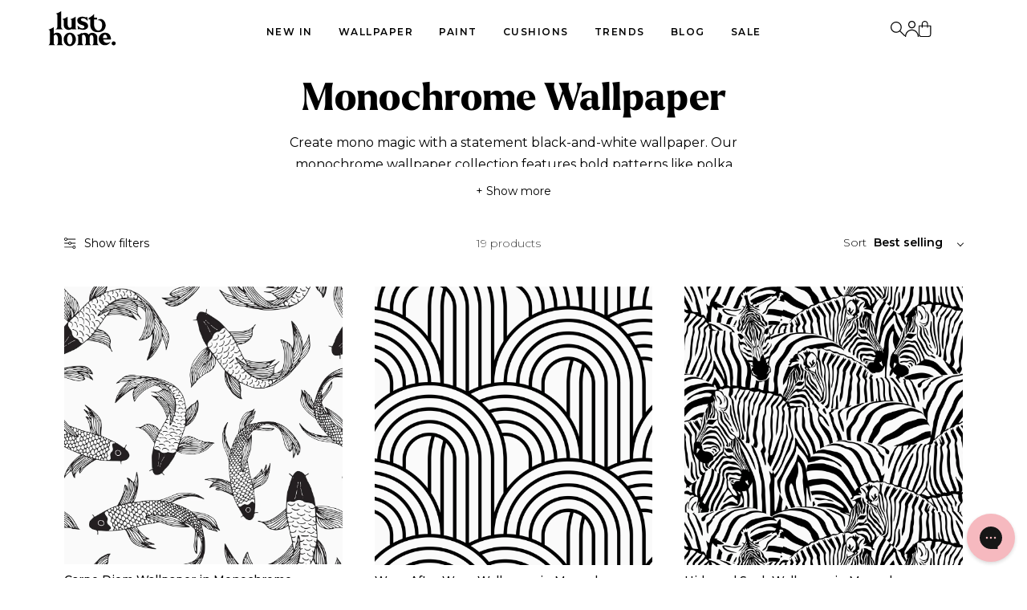

--- FILE ---
content_type: text/html; charset=utf-8
request_url: https://lusthome.com/en-us/collections/monochrome
body_size: 59943
content:
<!doctype html>
<!--[if IE 9]> <html class="ie9 no-js" lang="en"> <![endif]-->
<!-- [if (gt IE 9)|!(IE)]><! -->
<html class="no-js" lang="en">
  <!-- <![endif] -->

  <head>
	<script src="//lusthome.com/cdn/shop/files/pandectes-rules.js?v=13310507107517724119"></script>
 
<script src="https://www.googleoptimize.com/optimize.js?id=OPT-56V9W6J"></script>

    <meta charset="utf-8">
    <meta http-equiv="X-UA-Compatible" content="IE=edge,chrome=1">
    <meta name="viewport" content="width=device-width, initial-scale=1.0, maximum-scale=1.0,user-scalable=0">
    <meta name="theme-color" content="">
    <link rel="canonical" href="https://lusthome.com/en-us/collections/monochrome">
    <link rel="alternate" hreflang="x-default" href="https://lusthome.com/collections/monochrome">
  <link rel="alternate" hreflang="en-GB" href="https://lusthome.com/collections/monochrome">
  <link rel="alternate" hreflang="en-US" href="https://lusthome.com/en-us/collections/monochrome">
  <link rel="alternate" hreflang="en" href="https://lusthome.com/en-eu/collections/monochrome">
  
    <link rel="stylesheet" href="https://use.typekit.net/ybr3jvv.css"><link rel="shortcut icon" href="//lusthome.com/cdn/shop/files/Lust_Home_Favicon.png?crop=center&height=32&v=1672408724&width=32" type="image/png"><title>Black &amp; White Wallpaper | Monochrome Wallpaper | Lust Home</title><meta name="description" content="Make a statement with our bold black-and-white wallpapers featuring monochrome stripes, florals, geometric prints, and more. Shop now with Clearpay available!
">
<!-- /snippets/social-meta-tags.liquid -->




<meta property="og:site_name" content="Lust Home">
<meta property="og:url" content="https://lusthome.com/en-us/collections/monochrome">
<meta property="og:title" content="Monochrome Wallpaper">
<meta property="og:type" content="product.group">
<meta property="og:description" content="Make a statement with our bold black-and-white wallpapers featuring monochrome stripes, florals, geometric prints, and more. Shop now with Clearpay available!
">

<meta property="og:image" content="http://lusthome.com/cdn/shop/collections/LH900142---Simple-Scandi---Go-Your-Own-Way-Monochrome_1200x1200.jpg?v=1693578225">
<meta property="og:image:secure_url" content="https://lusthome.com/cdn/shop/collections/LH900142---Simple-Scandi---Go-Your-Own-Way-Monochrome_1200x1200.jpg?v=1693578225">


<meta name="twitter:card" content="summary_large_image">
<meta name="twitter:title" content="Monochrome Wallpaper">
<meta name="twitter:description" content="Make a statement with our bold black-and-white wallpapers featuring monochrome stripes, florals, geometric prints, and more. Shop now with Clearpay available!
">

    

    
    <!-- Start of Clerk.io E-commerce Personalisation tool - www.clerk.io -->
  <script type="text/javascript">
    (function(w,d){
      var e=d.createElement('script');e.type='text/javascript';e.async=true;
      e.src=(d.location.protocol=='https:'?'https':'http')+'://cdn.clerk.io/clerk.js';
      var s=d.getElementsByTagName('script')[0];s.parentNode.insertBefore(e,s);
      w.__clerk_q=w.__clerk_q||[];w.Clerk=w.Clerk||function(){w.__clerk_q.push(arguments)};
    })(window,document);

    Clerk('config', {
      key: '3e2L7AmS3m937DEQzDCwg0Ylxq4KlzkV',
      formatters: {
        currency_converter: function(price) {
          var converted_price = (price*Shopify.currency.rate);
          return (converted_price).toString();
        },market_url: function(url) {
          return `${Shopify.routes.root}${url.slice(1)}`;
        }
      },
      globals: {
        currency_iso: "{{ cart.currency.iso_code }}",
        currency_symbol: "{{ cart.currency.symbol }}"
      }
    });
  </script>
  <!-- End of Clerk.io E-commerce Personalisation tool - www.clerk.io -->

    
    <link href="https://fonts.googleapis.com/css?family=Open+Sans:400,600&amp;display=swap" rel="stylesheet" type="text/css" media="all" />

    
    
      <link href="//lusthome.com/cdn/shop/t/196/assets/theme.min.css?v=155472562651011580121765890809" rel="stylesheet" type="text/css" media="all" />
    
    <style>

  :root {
    --colour-white: #ffffff;
    --colour-black: #000000;

    --colour-brand-1: #f6b9c0;

    --colour-primary: #ffffff;
    --colour-secondary: #d3f4c5;

    --icon-plus: url(//lusthome.com/cdn/shop/t/196/assets/icon-plus.svg?v=7388084440339354211723647908);
    --icon-minus: url(//lusthome.com/cdn/shop/t/196/assets/icon-minus.svg?v=182008874167371730531723647909');

    --font-sizexl: 143px;
    --font-size-mobxl: 99px;

    --font-sizelg: 77px;
    --font-size-moblg: 44px;

    --font-sizemd: 47px;
    --font-size-mobmd: 21px;

    --font-sizesm: 24px;
    --font-size-mobsm: 16px;

    --font-sizexs: 12px;
    --font-size-mobxs: 12px;

    --font_size_body_lg: 16px;
    --font_size_body_lg_mobile: 16px;
    --font_size_body_md: 14px;
    --font_size_body_md_mobile: 14px;
    --font_size_body_sm: 12px;
    --font_size_body_sm_mobile: 12px;


  }
</style>


    <script src="https://ajax.googleapis.com/ajax/libs/jquery/3.5.1/jquery.min.js"></script>
    <script src="//lusthome.com/cdn/shop/t/196/assets/endless-river.min.js?v=123396251638623246891723647910" type="text/javascript"></script>
    <script>
      $(document).ready(function () {
        $('[data-marquee]').endlessRiver({ speed: 150, pause: false });
      });
    </script>
    <!-- heatmap.com snippet -->
    <script>
      (function () {
        var _heatmap_paq = (window._heatmap_paq = window._heatmap_paq || []);
        var heatUrl = (window.heatUrl = 'https://dashboard.heatmap.com/');
        function hLoadInitialScript(url) {
          var script = document.createElement('script');
          script.type = 'text/javascript';
          script.src = url;
          script.async = false;
          script.defer = true;
          document.head.appendChild(script);
        }
        hLoadInitialScript(heatUrl + 'preprocessor.min.js?sid=1921');
        if (typeof _heatmap_paq !== 'object' || _heatmap_paq.length == 0) {
          _heatmap_paq.push(['setTrackerUrl', heatUrl + 'heatmap.php']);
          hLoadInitialScript(heatUrl + 'heatmap-light.min.js?sid=1921');
        }
      })();
    </script>
    <!-- End heatmap.com snippet Code -->

    <script>window.performance && window.performance.mark && window.performance.mark('shopify.content_for_header.start');</script><meta name="google-site-verification" content="kblzhv6QmD2TII5V0cGnsX3GdX-kKQf494zemPh2vW0">
<meta id="shopify-digital-wallet" name="shopify-digital-wallet" content="/26803077299/digital_wallets/dialog">
<meta name="shopify-checkout-api-token" content="135f710c95e44149587e70c04b9035be">
<meta id="in-context-paypal-metadata" data-shop-id="26803077299" data-venmo-supported="false" data-environment="production" data-locale="en_US" data-paypal-v4="true" data-currency="USD">
<link rel="alternate" type="application/atom+xml" title="Feed" href="/en-us/collections/monochrome.atom" />
<link rel="alternate" type="application/json+oembed" href="https://lusthome.com/en-us/collections/monochrome.oembed">
<script async="async" src="/checkouts/internal/preloads.js?locale=en-US"></script>
<link rel="preconnect" href="https://shop.app" crossorigin="anonymous">
<script async="async" src="https://shop.app/checkouts/internal/preloads.js?locale=en-US&shop_id=26803077299" crossorigin="anonymous"></script>
<script id="apple-pay-shop-capabilities" type="application/json">{"shopId":26803077299,"countryCode":"GB","currencyCode":"USD","merchantCapabilities":["supports3DS"],"merchantId":"gid:\/\/shopify\/Shop\/26803077299","merchantName":"Lust Home","requiredBillingContactFields":["postalAddress","email","phone"],"requiredShippingContactFields":["postalAddress","email","phone"],"shippingType":"shipping","supportedNetworks":["visa","maestro","masterCard","amex","discover","elo"],"total":{"type":"pending","label":"Lust Home","amount":"1.00"},"shopifyPaymentsEnabled":true,"supportsSubscriptions":true}</script>
<script id="shopify-features" type="application/json">{"accessToken":"135f710c95e44149587e70c04b9035be","betas":["rich-media-storefront-analytics"],"domain":"lusthome.com","predictiveSearch":true,"shopId":26803077299,"locale":"en"}</script>
<script>var Shopify = Shopify || {};
Shopify.shop = "lust-home-uk.myshopify.com";
Shopify.locale = "en";
Shopify.currency = {"active":"USD","rate":"1.3648518"};
Shopify.country = "US";
Shopify.theme = {"name":"lust-home-theme\/main","id":144133259478,"schema_name":null,"schema_version":null,"theme_store_id":null,"role":"main"};
Shopify.theme.handle = "null";
Shopify.theme.style = {"id":null,"handle":null};
Shopify.cdnHost = "lusthome.com/cdn";
Shopify.routes = Shopify.routes || {};
Shopify.routes.root = "/en-us/";</script>
<script type="module">!function(o){(o.Shopify=o.Shopify||{}).modules=!0}(window);</script>
<script>!function(o){function n(){var o=[];function n(){o.push(Array.prototype.slice.apply(arguments))}return n.q=o,n}var t=o.Shopify=o.Shopify||{};t.loadFeatures=n(),t.autoloadFeatures=n()}(window);</script>
<script>
  window.ShopifyPay = window.ShopifyPay || {};
  window.ShopifyPay.apiHost = "shop.app\/pay";
  window.ShopifyPay.redirectState = null;
</script>
<script id="shop-js-analytics" type="application/json">{"pageType":"collection"}</script>
<script defer="defer" async type="module" src="//lusthome.com/cdn/shopifycloud/shop-js/modules/v2/client.init-shop-cart-sync_C5BV16lS.en.esm.js"></script>
<script defer="defer" async type="module" src="//lusthome.com/cdn/shopifycloud/shop-js/modules/v2/chunk.common_CygWptCX.esm.js"></script>
<script type="module">
  await import("//lusthome.com/cdn/shopifycloud/shop-js/modules/v2/client.init-shop-cart-sync_C5BV16lS.en.esm.js");
await import("//lusthome.com/cdn/shopifycloud/shop-js/modules/v2/chunk.common_CygWptCX.esm.js");

  window.Shopify.SignInWithShop?.initShopCartSync?.({"fedCMEnabled":true,"windoidEnabled":true});

</script>
<script>
  window.Shopify = window.Shopify || {};
  if (!window.Shopify.featureAssets) window.Shopify.featureAssets = {};
  window.Shopify.featureAssets['shop-js'] = {"shop-cart-sync":["modules/v2/client.shop-cart-sync_ZFArdW7E.en.esm.js","modules/v2/chunk.common_CygWptCX.esm.js"],"init-fed-cm":["modules/v2/client.init-fed-cm_CmiC4vf6.en.esm.js","modules/v2/chunk.common_CygWptCX.esm.js"],"shop-button":["modules/v2/client.shop-button_tlx5R9nI.en.esm.js","modules/v2/chunk.common_CygWptCX.esm.js"],"shop-cash-offers":["modules/v2/client.shop-cash-offers_DOA2yAJr.en.esm.js","modules/v2/chunk.common_CygWptCX.esm.js","modules/v2/chunk.modal_D71HUcav.esm.js"],"init-windoid":["modules/v2/client.init-windoid_sURxWdc1.en.esm.js","modules/v2/chunk.common_CygWptCX.esm.js"],"shop-toast-manager":["modules/v2/client.shop-toast-manager_ClPi3nE9.en.esm.js","modules/v2/chunk.common_CygWptCX.esm.js"],"init-shop-email-lookup-coordinator":["modules/v2/client.init-shop-email-lookup-coordinator_B8hsDcYM.en.esm.js","modules/v2/chunk.common_CygWptCX.esm.js"],"init-shop-cart-sync":["modules/v2/client.init-shop-cart-sync_C5BV16lS.en.esm.js","modules/v2/chunk.common_CygWptCX.esm.js"],"avatar":["modules/v2/client.avatar_BTnouDA3.en.esm.js"],"pay-button":["modules/v2/client.pay-button_FdsNuTd3.en.esm.js","modules/v2/chunk.common_CygWptCX.esm.js"],"init-customer-accounts":["modules/v2/client.init-customer-accounts_DxDtT_ad.en.esm.js","modules/v2/client.shop-login-button_C5VAVYt1.en.esm.js","modules/v2/chunk.common_CygWptCX.esm.js","modules/v2/chunk.modal_D71HUcav.esm.js"],"init-shop-for-new-customer-accounts":["modules/v2/client.init-shop-for-new-customer-accounts_ChsxoAhi.en.esm.js","modules/v2/client.shop-login-button_C5VAVYt1.en.esm.js","modules/v2/chunk.common_CygWptCX.esm.js","modules/v2/chunk.modal_D71HUcav.esm.js"],"shop-login-button":["modules/v2/client.shop-login-button_C5VAVYt1.en.esm.js","modules/v2/chunk.common_CygWptCX.esm.js","modules/v2/chunk.modal_D71HUcav.esm.js"],"init-customer-accounts-sign-up":["modules/v2/client.init-customer-accounts-sign-up_CPSyQ0Tj.en.esm.js","modules/v2/client.shop-login-button_C5VAVYt1.en.esm.js","modules/v2/chunk.common_CygWptCX.esm.js","modules/v2/chunk.modal_D71HUcav.esm.js"],"shop-follow-button":["modules/v2/client.shop-follow-button_Cva4Ekp9.en.esm.js","modules/v2/chunk.common_CygWptCX.esm.js","modules/v2/chunk.modal_D71HUcav.esm.js"],"checkout-modal":["modules/v2/client.checkout-modal_BPM8l0SH.en.esm.js","modules/v2/chunk.common_CygWptCX.esm.js","modules/v2/chunk.modal_D71HUcav.esm.js"],"lead-capture":["modules/v2/client.lead-capture_Bi8yE_yS.en.esm.js","modules/v2/chunk.common_CygWptCX.esm.js","modules/v2/chunk.modal_D71HUcav.esm.js"],"shop-login":["modules/v2/client.shop-login_D6lNrXab.en.esm.js","modules/v2/chunk.common_CygWptCX.esm.js","modules/v2/chunk.modal_D71HUcav.esm.js"],"payment-terms":["modules/v2/client.payment-terms_CZxnsJam.en.esm.js","modules/v2/chunk.common_CygWptCX.esm.js","modules/v2/chunk.modal_D71HUcav.esm.js"]};
</script>
<script>(function() {
  var isLoaded = false;
  function asyncLoad() {
    if (isLoaded) return;
    isLoaded = true;
    var urls = ["https:\/\/shopify.covet.pics\/covet-pics-widget-inject.js?shop=lust-home-uk.myshopify.com","https:\/\/cdn.weglot.com\/weglot_script_tag.js?shop=lust-home-uk.myshopify.com","https:\/\/cdn.hextom.com\/js\/eventpromotionbar.js?shop=lust-home-uk.myshopify.com","https:\/\/cdn.hextom.com\/js\/freeshippingbar.js?shop=lust-home-uk.myshopify.com","https:\/\/cdn.hextom.com\/js\/ultimatesalesboost.js?shop=lust-home-uk.myshopify.com","https:\/\/s3.eu-west-1.amazonaws.com\/production-klarna-il-shopify-osm\/0b7fe7c4a98ef8166eeafee767bc667686567a25\/lust-home-uk.myshopify.com-1761652671428.js?shop=lust-home-uk.myshopify.com"];
    for (var i = 0; i < urls.length; i++) {
      var s = document.createElement('script');
      s.type = 'text/javascript';
      s.async = true;
      s.src = urls[i];
      var x = document.getElementsByTagName('script')[0];
      x.parentNode.insertBefore(s, x);
    }
  };
  if(window.attachEvent) {
    window.attachEvent('onload', asyncLoad);
  } else {
    window.addEventListener('load', asyncLoad, false);
  }
})();</script>
<script id="__st">var __st={"a":26803077299,"offset":0,"reqid":"a076c332-aef9-4215-a69c-b569db0e8c74-1768732567","pageurl":"lusthome.com\/en-us\/collections\/monochrome","u":"ef6445db2bb7","p":"collection","rtyp":"collection","rid":275778896051};</script>
<script>window.ShopifyPaypalV4VisibilityTracking = true;</script>
<script id="captcha-bootstrap">!function(){'use strict';const t='contact',e='account',n='new_comment',o=[[t,t],['blogs',n],['comments',n],[t,'customer']],c=[[e,'customer_login'],[e,'guest_login'],[e,'recover_customer_password'],[e,'create_customer']],r=t=>t.map((([t,e])=>`form[action*='/${t}']:not([data-nocaptcha='true']) input[name='form_type'][value='${e}']`)).join(','),a=t=>()=>t?[...document.querySelectorAll(t)].map((t=>t.form)):[];function s(){const t=[...o],e=r(t);return a(e)}const i='password',u='form_key',d=['recaptcha-v3-token','g-recaptcha-response','h-captcha-response',i],f=()=>{try{return window.sessionStorage}catch{return}},m='__shopify_v',_=t=>t.elements[u];function p(t,e,n=!1){try{const o=window.sessionStorage,c=JSON.parse(o.getItem(e)),{data:r}=function(t){const{data:e,action:n}=t;return t[m]||n?{data:e,action:n}:{data:t,action:n}}(c);for(const[e,n]of Object.entries(r))t.elements[e]&&(t.elements[e].value=n);n&&o.removeItem(e)}catch(o){console.error('form repopulation failed',{error:o})}}const l='form_type',E='cptcha';function T(t){t.dataset[E]=!0}const w=window,h=w.document,L='Shopify',v='ce_forms',y='captcha';let A=!1;((t,e)=>{const n=(g='f06e6c50-85a8-45c8-87d0-21a2b65856fe',I='https://cdn.shopify.com/shopifycloud/storefront-forms-hcaptcha/ce_storefront_forms_captcha_hcaptcha.v1.5.2.iife.js',D={infoText:'Protected by hCaptcha',privacyText:'Privacy',termsText:'Terms'},(t,e,n)=>{const o=w[L][v],c=o.bindForm;if(c)return c(t,g,e,D).then(n);var r;o.q.push([[t,g,e,D],n]),r=I,A||(h.body.append(Object.assign(h.createElement('script'),{id:'captcha-provider',async:!0,src:r})),A=!0)});var g,I,D;w[L]=w[L]||{},w[L][v]=w[L][v]||{},w[L][v].q=[],w[L][y]=w[L][y]||{},w[L][y].protect=function(t,e){n(t,void 0,e),T(t)},Object.freeze(w[L][y]),function(t,e,n,w,h,L){const[v,y,A,g]=function(t,e,n){const i=e?o:[],u=t?c:[],d=[...i,...u],f=r(d),m=r(i),_=r(d.filter((([t,e])=>n.includes(e))));return[a(f),a(m),a(_),s()]}(w,h,L),I=t=>{const e=t.target;return e instanceof HTMLFormElement?e:e&&e.form},D=t=>v().includes(t);t.addEventListener('submit',(t=>{const e=I(t);if(!e)return;const n=D(e)&&!e.dataset.hcaptchaBound&&!e.dataset.recaptchaBound,o=_(e),c=g().includes(e)&&(!o||!o.value);(n||c)&&t.preventDefault(),c&&!n&&(function(t){try{if(!f())return;!function(t){const e=f();if(!e)return;const n=_(t);if(!n)return;const o=n.value;o&&e.removeItem(o)}(t);const e=Array.from(Array(32),(()=>Math.random().toString(36)[2])).join('');!function(t,e){_(t)||t.append(Object.assign(document.createElement('input'),{type:'hidden',name:u})),t.elements[u].value=e}(t,e),function(t,e){const n=f();if(!n)return;const o=[...t.querySelectorAll(`input[type='${i}']`)].map((({name:t})=>t)),c=[...d,...o],r={};for(const[a,s]of new FormData(t).entries())c.includes(a)||(r[a]=s);n.setItem(e,JSON.stringify({[m]:1,action:t.action,data:r}))}(t,e)}catch(e){console.error('failed to persist form',e)}}(e),e.submit())}));const S=(t,e)=>{t&&!t.dataset[E]&&(n(t,e.some((e=>e===t))),T(t))};for(const o of['focusin','change'])t.addEventListener(o,(t=>{const e=I(t);D(e)&&S(e,y())}));const B=e.get('form_key'),M=e.get(l),P=B&&M;t.addEventListener('DOMContentLoaded',(()=>{const t=y();if(P)for(const e of t)e.elements[l].value===M&&p(e,B);[...new Set([...A(),...v().filter((t=>'true'===t.dataset.shopifyCaptcha))])].forEach((e=>S(e,t)))}))}(h,new URLSearchParams(w.location.search),n,t,e,['guest_login'])})(!0,!0)}();</script>
<script integrity="sha256-4kQ18oKyAcykRKYeNunJcIwy7WH5gtpwJnB7kiuLZ1E=" data-source-attribution="shopify.loadfeatures" defer="defer" src="//lusthome.com/cdn/shopifycloud/storefront/assets/storefront/load_feature-a0a9edcb.js" crossorigin="anonymous"></script>
<script crossorigin="anonymous" defer="defer" src="//lusthome.com/cdn/shopifycloud/storefront/assets/shopify_pay/storefront-65b4c6d7.js?v=20250812"></script>
<script data-source-attribution="shopify.dynamic_checkout.dynamic.init">var Shopify=Shopify||{};Shopify.PaymentButton=Shopify.PaymentButton||{isStorefrontPortableWallets:!0,init:function(){window.Shopify.PaymentButton.init=function(){};var t=document.createElement("script");t.src="https://lusthome.com/cdn/shopifycloud/portable-wallets/latest/portable-wallets.en.js",t.type="module",document.head.appendChild(t)}};
</script>
<script data-source-attribution="shopify.dynamic_checkout.buyer_consent">
  function portableWalletsHideBuyerConsent(e){var t=document.getElementById("shopify-buyer-consent"),n=document.getElementById("shopify-subscription-policy-button");t&&n&&(t.classList.add("hidden"),t.setAttribute("aria-hidden","true"),n.removeEventListener("click",e))}function portableWalletsShowBuyerConsent(e){var t=document.getElementById("shopify-buyer-consent"),n=document.getElementById("shopify-subscription-policy-button");t&&n&&(t.classList.remove("hidden"),t.removeAttribute("aria-hidden"),n.addEventListener("click",e))}window.Shopify?.PaymentButton&&(window.Shopify.PaymentButton.hideBuyerConsent=portableWalletsHideBuyerConsent,window.Shopify.PaymentButton.showBuyerConsent=portableWalletsShowBuyerConsent);
</script>
<script data-source-attribution="shopify.dynamic_checkout.cart.bootstrap">document.addEventListener("DOMContentLoaded",(function(){function t(){return document.querySelector("shopify-accelerated-checkout-cart, shopify-accelerated-checkout")}if(t())Shopify.PaymentButton.init();else{new MutationObserver((function(e,n){t()&&(Shopify.PaymentButton.init(),n.disconnect())})).observe(document.body,{childList:!0,subtree:!0})}}));
</script>
<link id="shopify-accelerated-checkout-styles" rel="stylesheet" media="screen" href="https://lusthome.com/cdn/shopifycloud/portable-wallets/latest/accelerated-checkout-backwards-compat.css" crossorigin="anonymous">
<style id="shopify-accelerated-checkout-cart">
        #shopify-buyer-consent {
  margin-top: 1em;
  display: inline-block;
  width: 100%;
}

#shopify-buyer-consent.hidden {
  display: none;
}

#shopify-subscription-policy-button {
  background: none;
  border: none;
  padding: 0;
  text-decoration: underline;
  font-size: inherit;
  cursor: pointer;
}

#shopify-subscription-policy-button::before {
  box-shadow: none;
}

      </style>

<script>window.performance && window.performance.mark && window.performance.mark('shopify.content_for_header.end');</script>

    <!-- SlideRule Script Start -->
    <script name="sliderule-tracking" data-ot-ignore>
(function(){
	slideruleData = {
    "version":"v0.0.1",
    "referralExclusion":"/(paypal|visa|MasterCard|clicksafe|arcot\.com|geschuetzteinkaufen|checkout\.shopify\.com|checkout\.rechargeapps\.com|portal\.afterpay\.com|payfort)/",
    "googleSignals":true,
    "anonymizeIp":true,
    "productClicks":true,
    "persistentUserId":true,
    "hideBranding":false,
    "ecommerce":{"currencyCode":"GBP",
    "impressions":[]},
    "pageType":"collection",
	"destinations":{"google_analytics_4":{"measurementIds":["G-9TPTF7TGJ6"]}},
    "cookieUpdate":true
	}

	
		slideruleData.themeMode = "live"
	

	
		slideruleData.collection = {
			handle: "monochrome",
			description: "\u003cp\u003e\u003cmeta charset=\"utf-8\"\u003eCreate mono magic with a statement black-and-white wallpaper. Our monochrome wallpaper collection features \u003ca href=\"https:\/\/lusthome.com\/collections\/bold\"\u003ebold\u003c\/a\u003e patterns like polka dots, \u003ca href=\"https:\/\/lusthome.com\/collections\/floral\"\u003eflorals\u003c\/a\u003e, and playful \u003ca href=\"https:\/\/lusthome.com\/collections\/animal-kingdom\"\u003eanimal prints\u003c\/a\u003e – because who said black-and-white has to be boring? Prefer something classic? Monochrome\u003ca href=\"https:\/\/lusthome.com\/collections\/stripes\"\u003e stripes\u003c\/a\u003e add effortless style and look right at home in any space. The ultimate contrasting colours, we live for a monochrome moment. Pair it with bright accents for a pop of colour, or keep it subtle with neutral furniture – either way, it’s the ultimate design chameleon. And because all our \u003ca href=\"https:\/\/lusthome.com\/collections\/wallpaper\"\u003ewallpapers\u003c\/a\u003e are paste-the-wall, giving your home a monochrome makeover is as easy as it gets. Shop black and white wallpaper today!\u003c\/p\u003e",
			id: 275778896051,
			title: "Monochrome Wallpaper",
			products_count: 19,
			all_products_count: 19,
		}
		slideruleData.collection.rawProducts = [
			
				{"id":6539894128819,"title":"Carpe Diem Wallpaper in Monochrome","handle":"carpe-diem-monochrome","description":"\u003cp\u003eBlack koi fish swirl on the white background of this monochrome wallpaper. Inspired by the minimalism of Japanese design, this simplistic wallpaper fits beautifully in a bathroom or dining room.\u003c\/p\u003e","published_at":"2021-02-25T20:31:07+00:00","created_at":"2021-02-25T20:31:07+00:00","vendor":"Lust Home","type":"Wallpaper","tags":["calculator-wallpaper","Colour_Black","Colour_White","Full_Price","Room_Bathroom","Room_Boys Bedroom","Room_Living Room","Room_Playroom","Trend_Animal Kingdom","Trend_Japandi","Trend_Monochrome","Trend_Ocean","wallpaper","wallpaper-10%-off"],"price":8517,"price_min":8517,"price_max":8517,"available":true,"price_varies":false,"compare_at_price":null,"compare_at_price_min":0,"compare_at_price_max":0,"compare_at_price_varies":false,"variants":[{"id":39261395812531,"title":"Default Title","option1":"Default Title","option2":null,"option3":null,"sku":"LH900149","requires_shipping":true,"taxable":true,"featured_image":null,"available":true,"name":"Carpe Diem Wallpaper in Monochrome","public_title":null,"options":["Default Title"],"price":8517,"weight":900,"compare_at_price":null,"inventory_management":"shopify","barcode":"5060643174785","requires_selling_plan":false,"selling_plan_allocations":[],"quantity_rule":{"min":1,"max":null,"increment":1}}],"images":["\/\/lusthome.com\/cdn\/shop\/products\/LH900149---Japandi---Carpe-Diem-Monochrome-Artwork_4e45268c-3ba5-4faa-9130-7b4da656f003.jpg?v=1622112229","\/\/lusthome.com\/cdn\/shop\/products\/Sink_turquoiseUnit_whitesubwaytiles_blacktaps_LH900149---Japandi---Carpe-Diem-Monochrome-Artwork_07ee7b26-a8cd-44f4-9039-706e9320475c.jpg?v=1622112229","\/\/lusthome.com\/cdn\/shop\/products\/DiningRoomWoodenTableWhiteChairsDarkWall_LH900149---Japandi---Carpe-Diem-Monochrome-Artwork_ce0e26fc-5c7d-4985-aef2-197a4f0a9a13.jpg?v=1622112229"],"featured_image":"\/\/lusthome.com\/cdn\/shop\/products\/LH900149---Japandi---Carpe-Diem-Monochrome-Artwork_4e45268c-3ba5-4faa-9130-7b4da656f003.jpg?v=1622112229","options":["Title"],"media":[{"alt":"Monochrome Koi Fish Wallpaper","id":21044893384883,"position":1,"preview_image":{"aspect_ratio":1.001,"height":1999,"width":2000,"src":"\/\/lusthome.com\/cdn\/shop\/products\/LH900149---Japandi---Carpe-Diem-Monochrome-Artwork_4e45268c-3ba5-4faa-9130-7b4da656f003.jpg?v=1622112229"},"aspect_ratio":1.001,"height":1999,"media_type":"image","src":"\/\/lusthome.com\/cdn\/shop\/products\/LH900149---Japandi---Carpe-Diem-Monochrome-Artwork_4e45268c-3ba5-4faa-9130-7b4da656f003.jpg?v=1622112229","width":2000},{"alt":"Bathroom with Black and White Koi Wallpaper","id":21044893417651,"position":2,"preview_image":{"aspect_ratio":1.0,"height":2000,"width":2000,"src":"\/\/lusthome.com\/cdn\/shop\/products\/Sink_turquoiseUnit_whitesubwaytiles_blacktaps_LH900149---Japandi---Carpe-Diem-Monochrome-Artwork_07ee7b26-a8cd-44f4-9039-706e9320475c.jpg?v=1622112229"},"aspect_ratio":1.0,"height":2000,"media_type":"image","src":"\/\/lusthome.com\/cdn\/shop\/products\/Sink_turquoiseUnit_whitesubwaytiles_blacktaps_LH900149---Japandi---Carpe-Diem-Monochrome-Artwork_07ee7b26-a8cd-44f4-9039-706e9320475c.jpg?v=1622112229","width":2000},{"alt":"Dining Room with Koi Print Wallpaper","id":21044893352115,"position":3,"preview_image":{"aspect_ratio":1.0,"height":2000,"width":2000,"src":"\/\/lusthome.com\/cdn\/shop\/products\/DiningRoomWoodenTableWhiteChairsDarkWall_LH900149---Japandi---Carpe-Diem-Monochrome-Artwork_ce0e26fc-5c7d-4985-aef2-197a4f0a9a13.jpg?v=1622112229"},"aspect_ratio":1.0,"height":2000,"media_type":"image","src":"\/\/lusthome.com\/cdn\/shop\/products\/DiningRoomWoodenTableWhiteChairsDarkWall_LH900149---Japandi---Carpe-Diem-Monochrome-Artwork_ce0e26fc-5c7d-4985-aef2-197a4f0a9a13.jpg?v=1622112229","width":2000}],"requires_selling_plan":false,"selling_plan_groups":[],"content":"\u003cp\u003eBlack koi fish swirl on the white background of this monochrome wallpaper. Inspired by the minimalism of Japanese design, this simplistic wallpaper fits beautifully in a bathroom or dining room.\u003c\/p\u003e"},
			
				{"id":6547590643891,"title":"Wave After Wave Wallpaper in Monochrome","handle":"wave-after-wave-wallpaper-in-monochrome","description":"\u003cp\u003eA minimalist, monochrome design, this arching art deco wallpaper is timeless. A stylish feature for any room, our black and white wallpaper can feature in a bedroom or dining room.\u003c\/p\u003e","published_at":"2021-04-12T12:18:48+01:00","created_at":"2021-03-02T15:23:58+00:00","vendor":"Lust Home","type":"Wallpaper","tags":["calculator-wallpaper","Colour_Black","Colour_White","Full_Price","Room_Bedroom","Room_Hallway","Room_Kitchen","Room_Living Room","Room_Office","Room_Playroom","Trend_Art Deco","Trend_Geometric","Trend_Monochrome","Trend_Retro","wallpaper","wallpaper-10%-off"],"price":8517,"price_min":8517,"price_max":8517,"available":true,"price_varies":false,"compare_at_price":null,"compare_at_price_min":0,"compare_at_price_max":0,"compare_at_price_varies":false,"variants":[{"id":39290074857651,"title":"Default Title","option1":"Default Title","option2":null,"option3":null,"sku":"LH900296","requires_shipping":true,"taxable":true,"featured_image":null,"available":true,"name":"Wave After Wave Wallpaper in Monochrome","public_title":null,"options":["Default Title"],"price":8517,"weight":900,"compare_at_price":null,"inventory_management":"shopify","barcode":"5060643176512","requires_selling_plan":false,"selling_plan_allocations":[],"quantity_rule":{"min":1,"max":null,"increment":1}}],"images":["\/\/lusthome.com\/cdn\/shop\/products\/Art-Deco---Wave-After-Wave-Monochrome_16c5be25-77cd-4b04-b56c-75a2c0856395.jpg?v=1616765313","\/\/lusthome.com\/cdn\/shop\/products\/Pink-Sofa-Green-Panel-Wall-Art-Deco---Wave-After-Wave-Monochrome_6365cf65-8031-423b-9b08-8f8d48e5f59d.jpg?v=1616765313","\/\/lusthome.com\/cdn\/shop\/products\/WoodPanel-DiningRoom_Art-Deco---Wave-After-Wave-Monochrome_83987f27-5345-4abd-839d-0a3c8f123c33.jpg?v=1616765313"],"featured_image":"\/\/lusthome.com\/cdn\/shop\/products\/Art-Deco---Wave-After-Wave-Monochrome_16c5be25-77cd-4b04-b56c-75a2c0856395.jpg?v=1616765313","options":["Title"],"media":[{"alt":"Monochrome Arching Wallpaper","id":20470358802611,"position":1,"preview_image":{"aspect_ratio":1.0,"height":2000,"width":2000,"src":"\/\/lusthome.com\/cdn\/shop\/products\/Art-Deco---Wave-After-Wave-Monochrome_16c5be25-77cd-4b04-b56c-75a2c0856395.jpg?v=1616765313"},"aspect_ratio":1.0,"height":2000,"media_type":"image","src":"\/\/lusthome.com\/cdn\/shop\/products\/Art-Deco---Wave-After-Wave-Monochrome_16c5be25-77cd-4b04-b56c-75a2c0856395.jpg?v=1616765313","width":2000},{"alt":"Living Room with Monochrome Wallpaper","id":20470358737075,"position":2,"preview_image":{"aspect_ratio":1.031,"height":1939,"width":2000,"src":"\/\/lusthome.com\/cdn\/shop\/products\/Pink-Sofa-Green-Panel-Wall-Art-Deco---Wave-After-Wave-Monochrome_6365cf65-8031-423b-9b08-8f8d48e5f59d.jpg?v=1616765313"},"aspect_ratio":1.031,"height":1939,"media_type":"image","src":"\/\/lusthome.com\/cdn\/shop\/products\/Pink-Sofa-Green-Panel-Wall-Art-Deco---Wave-After-Wave-Monochrome_6365cf65-8031-423b-9b08-8f8d48e5f59d.jpg?v=1616765313","width":2000},{"alt":"Black and White Dining Room Wallpaper","id":20470358769843,"position":3,"preview_image":{"aspect_ratio":1.0,"height":2000,"width":2000,"src":"\/\/lusthome.com\/cdn\/shop\/products\/WoodPanel-DiningRoom_Art-Deco---Wave-After-Wave-Monochrome_83987f27-5345-4abd-839d-0a3c8f123c33.jpg?v=1616765313"},"aspect_ratio":1.0,"height":2000,"media_type":"image","src":"\/\/lusthome.com\/cdn\/shop\/products\/WoodPanel-DiningRoom_Art-Deco---Wave-After-Wave-Monochrome_83987f27-5345-4abd-839d-0a3c8f123c33.jpg?v=1616765313","width":2000}],"requires_selling_plan":false,"selling_plan_groups":[],"content":"\u003cp\u003eA minimalist, monochrome design, this arching art deco wallpaper is timeless. A stylish feature for any room, our black and white wallpaper can feature in a bedroom or dining room.\u003c\/p\u003e"},
			
				{"id":6538744234163,"title":"Hide and Seek Wallpaper in Monochrome","handle":"hide-and-seek-monochrome","description":"\u003cp\u003eA dazzle of zebras herd together to create this contemporary zebra print wallpaper. In a sleek monochrome palette, our zebra wallpaper is a great feature in a bedroom or hallway alongside bold colour accessories.\u003c\/p\u003e","published_at":"2021-02-25T12:43:48+00:00","created_at":"2021-02-25T12:43:48+00:00","vendor":"Lust Home","type":"Wallpaper","tags":["calculator-wallpaper","Colour_Black","Colour_White","Full_Price","Room_Bathroom","Room_Bedroom","Room_Hallway","Room_Kitchen","Room_Living Room","Room_Office","Room_Playroom","Trend_Animal Kingdom","Trend_Monochrome","Trend_Psychedelic","wallpaper","wallpaper-10%-off"],"price":8517,"price_min":8517,"price_max":8517,"available":true,"price_varies":false,"compare_at_price":null,"compare_at_price_min":0,"compare_at_price_max":0,"compare_at_price_varies":false,"variants":[{"id":39258509639859,"title":"Default Title","option1":"Default Title","option2":null,"option3":null,"sku":"LH900266","requires_shipping":true,"taxable":true,"featured_image":null,"available":true,"name":"Hide and Seek Wallpaper in Monochrome","public_title":null,"options":["Default Title"],"price":8517,"weight":900,"compare_at_price":null,"inventory_management":"shopify","barcode":"5060643176215","requires_selling_plan":false,"selling_plan_allocations":[],"quantity_rule":{"min":1,"max":null,"increment":1}}],"images":["\/\/lusthome.com\/cdn\/shop\/products\/LH900266---Naive---Hide-and-Seek---Monochrome.jpg?v=1614867350","\/\/lusthome.com\/cdn\/shop\/products\/Boho-Bedroom-Orange-Pillow-LH900266---Naive---Hide-and-Seek---Monochromecopy.jpg?v=1617277002","\/\/lusthome.com\/cdn\/shop\/products\/LivingRoom-Green_MustardandOrangeCushions_WoodenSideboard_HideandSeek-Monochrome-LH900266.jpg?v=1617277002","\/\/lusthome.com\/cdn\/shop\/products\/Hallway-Shirt_LH900266---Naive---Hide-and-Seek---Monochrome.jpg?v=1617277002","\/\/lusthome.com\/cdn\/shop\/products\/KitchenSinkWhiteSubwayTiles_HideandSeek-Monochrome-LH900266.jpg?v=1617277114"],"featured_image":"\/\/lusthome.com\/cdn\/shop\/products\/LH900266---Naive---Hide-and-Seek---Monochrome.jpg?v=1614867350","options":["Title"],"media":[{"alt":"Crowded Zebras Wallpaper","id":20248425103539,"position":1,"preview_image":{"aspect_ratio":1.0,"height":2000,"width":2000,"src":"\/\/lusthome.com\/cdn\/shop\/products\/LH900266---Naive---Hide-and-Seek---Monochrome.jpg?v=1614867350"},"aspect_ratio":1.0,"height":2000,"media_type":"image","src":"\/\/lusthome.com\/cdn\/shop\/products\/LH900266---Naive---Hide-and-Seek---Monochrome.jpg?v=1614867350","width":2000},{"alt":"Bedroom with Monochrome Zebra Print Wallpaper","id":20525647364275,"position":2,"preview_image":{"aspect_ratio":1.0,"height":3308,"width":3308,"src":"\/\/lusthome.com\/cdn\/shop\/products\/Boho-Bedroom-Orange-Pillow-LH900266---Naive---Hide-and-Seek---Monochromecopy.jpg?v=1617277002"},"aspect_ratio":1.0,"height":3308,"media_type":"image","src":"\/\/lusthome.com\/cdn\/shop\/products\/Boho-Bedroom-Orange-Pillow-LH900266---Naive---Hide-and-Seek---Monochromecopy.jpg?v=1617277002","width":3308},{"alt":"Living Room with Black and White Zebra Wallpaper","id":20525647397043,"position":3,"preview_image":{"aspect_ratio":1.0,"height":3078,"width":3078,"src":"\/\/lusthome.com\/cdn\/shop\/products\/LivingRoom-Green_MustardandOrangeCushions_WoodenSideboard_HideandSeek-Monochrome-LH900266.jpg?v=1617277002"},"aspect_ratio":1.0,"height":3078,"media_type":"image","src":"\/\/lusthome.com\/cdn\/shop\/products\/LivingRoom-Green_MustardandOrangeCushions_WoodenSideboard_HideandSeek-Monochrome-LH900266.jpg?v=1617277002","width":3078},{"alt":"Zebra Wallpaper in Black and White","id":20525647462579,"position":4,"preview_image":{"aspect_ratio":1.0,"height":2000,"width":2000,"src":"\/\/lusthome.com\/cdn\/shop\/products\/Hallway-Shirt_LH900266---Naive---Hide-and-Seek---Monochrome.jpg?v=1617277002"},"aspect_ratio":1.0,"height":2000,"media_type":"image","src":"\/\/lusthome.com\/cdn\/shop\/products\/Hallway-Shirt_LH900266---Naive---Hide-and-Seek---Monochrome.jpg?v=1617277002","width":2000},{"alt":"Kitchen with Monochrome Zebra Wallpaper","id":20525652246707,"position":5,"preview_image":{"aspect_ratio":1.0,"height":4406,"width":4406,"src":"\/\/lusthome.com\/cdn\/shop\/products\/KitchenSinkWhiteSubwayTiles_HideandSeek-Monochrome-LH900266.jpg?v=1617277114"},"aspect_ratio":1.0,"height":4406,"media_type":"image","src":"\/\/lusthome.com\/cdn\/shop\/products\/KitchenSinkWhiteSubwayTiles_HideandSeek-Monochrome-LH900266.jpg?v=1617277114","width":4406}],"requires_selling_plan":false,"selling_plan_groups":[],"content":"\u003cp\u003eA dazzle of zebras herd together to create this contemporary zebra print wallpaper. In a sleek monochrome palette, our zebra wallpaper is a great feature in a bedroom or hallway alongside bold colour accessories.\u003c\/p\u003e"},
			
				{"id":6547588776115,"title":"Spot The Difference Wallpaper in Monochrome","handle":"spot-the-difference-wallpaper-in-monochrome","description":"\u003cp\u003eA modern way to use polka dots in your home, this monochrome spotted wallpaper feels right on trend. This dot print wallpaper can be used throughout your pad - we love it as a feature in a living room or bedroom. A simple design to work with, this paste-the-wall wallpaper guarantees easy installation.\u003c\/p\u003e","published_at":"2021-03-02T15:23:37+00:00","created_at":"2021-03-02T15:23:37+00:00","vendor":"Lust Home","type":"Wallpaper","tags":["calculator-wallpaper","Colour_Black","Colour_White","Full_Price","Room_Bathroom","Room_Bedroom","Room_Hallway","Room_Kitchen","Room_Living Room","Room_Nursery","Room_Office","Room_Playroom","Trend_Bold","Trend_Monochrome","Trend_Spots","wallpaper","wallpaper-10%-off"],"price":7984,"price_min":7984,"price_max":7984,"available":true,"price_varies":false,"compare_at_price":null,"compare_at_price_min":0,"compare_at_price_max":0,"compare_at_price_varies":false,"variants":[{"id":39290071941299,"title":"Default Title","option1":"Default Title","option2":null,"option3":null,"sku":"LH900329","requires_shipping":true,"taxable":true,"featured_image":null,"available":true,"name":"Spot The Difference Wallpaper in Monochrome","public_title":null,"options":["Default Title"],"price":7984,"weight":900,"compare_at_price":null,"inventory_management":"shopify","barcode":"5060643176840","requires_selling_plan":false,"selling_plan_allocations":[],"quantity_rule":{"min":1,"max":null,"increment":1}}],"images":["\/\/lusthome.com\/cdn\/shop\/products\/LH900329---Boho---Spot-the-Difference---Monochrome.jpg?v=1614869138","\/\/lusthome.com\/cdn\/shop\/products\/Living-Room-Pink-Couch-LH900329---Boho---Spot-the-Difference---Monochrome.jpg?v=1615454793","\/\/lusthome.com\/cdn\/shop\/products\/Childrensroomwithfox_LH900329---Boho---Spot-the-Difference---Monochrome.jpg?v=1615454794"],"featured_image":"\/\/lusthome.com\/cdn\/shop\/products\/LH900329---Boho---Spot-the-Difference---Monochrome.jpg?v=1614869138","options":["Title"],"media":[{"alt":"Dalmatian Spotted Wallpaper","id":20248706547891,"position":1,"preview_image":{"aspect_ratio":1.0,"height":2000,"width":2000,"src":"\/\/lusthome.com\/cdn\/shop\/products\/LH900329---Boho---Spot-the-Difference---Monochrome.jpg?v=1614869138"},"aspect_ratio":1.0,"height":2000,"media_type":"image","src":"\/\/lusthome.com\/cdn\/shop\/products\/LH900329---Boho---Spot-the-Difference---Monochrome.jpg?v=1614869138","width":2000},{"alt":"Living Room with Dalmatian Spot Wallpaper","id":20310292103347,"position":2,"preview_image":{"aspect_ratio":1.0,"height":2000,"width":2000,"src":"\/\/lusthome.com\/cdn\/shop\/products\/Living-Room-Pink-Couch-LH900329---Boho---Spot-the-Difference---Monochrome.jpg?v=1615454793"},"aspect_ratio":1.0,"height":2000,"media_type":"image","src":"\/\/lusthome.com\/cdn\/shop\/products\/Living-Room-Pink-Couch-LH900329---Boho---Spot-the-Difference---Monochrome.jpg?v=1615454793","width":2000},{"alt":"Monochrome Paint Dab Wallpaper","id":20310292070579,"position":3,"preview_image":{"aspect_ratio":1.0,"height":2000,"width":2000,"src":"\/\/lusthome.com\/cdn\/shop\/products\/Childrensroomwithfox_LH900329---Boho---Spot-the-Difference---Monochrome.jpg?v=1615454794"},"aspect_ratio":1.0,"height":2000,"media_type":"image","src":"\/\/lusthome.com\/cdn\/shop\/products\/Childrensroomwithfox_LH900329---Boho---Spot-the-Difference---Monochrome.jpg?v=1615454794","width":2000}],"requires_selling_plan":false,"selling_plan_groups":[],"content":"\u003cp\u003eA modern way to use polka dots in your home, this monochrome spotted wallpaper feels right on trend. This dot print wallpaper can be used throughout your pad - we love it as a feature in a living room or bedroom. A simple design to work with, this paste-the-wall wallpaper guarantees easy installation.\u003c\/p\u003e"},
			
				{"id":6538744627379,"title":"Go Your Own Way Wallpaper in Monochrome","handle":"go-your-own-way-monochrome","description":"\u003cp\u003eScandinavian design is timeless and this herringbone print wallpaper will look stylish in your home for years to come. In a minimalist monochrome palette, this design features a hand drawn herringbone pattern. Add a feeling of comfort and luxury to a living room or workspace with this black and white herringbone wallpaper.\u003c\/p\u003e","published_at":"2021-02-25T12:43:53+00:00","created_at":"2021-02-25T12:43:53+00:00","vendor":"Lust Home","type":"Wallpaper","tags":["calculator-wallpaper","Colour_Black","Colour_White","Full_Price","Room_Bathroom","Room_Bedroom","Room_Hallway","Room_Kitchen","Room_Living Room","Room_Office","Room_Playroom","Trend_Chevron","Trend_Monochrome","Trend_Simpli Scandi","Trend_Western","wallpaper","wallpaper-10%-off"],"price":7984,"price_min":7984,"price_max":7984,"available":true,"price_varies":false,"compare_at_price":null,"compare_at_price_min":0,"compare_at_price_max":0,"compare_at_price_varies":false,"variants":[{"id":39258510229683,"title":"Default Title","option1":"Default Title","option2":null,"option3":null,"sku":"LH900142","requires_shipping":true,"taxable":true,"featured_image":null,"available":true,"name":"Go Your Own Way Wallpaper in Monochrome","public_title":null,"options":["Default Title"],"price":7984,"weight":900,"compare_at_price":null,"inventory_management":"shopify","barcode":"5060643174716","requires_selling_plan":false,"selling_plan_allocations":[],"quantity_rule":{"min":1,"max":null,"increment":1}}],"images":["\/\/lusthome.com\/cdn\/shop\/products\/LH900142---Simple-Scandi---Go-Your-Own-Way-Monochrome.jpg?v=1614282501","\/\/lusthome.com\/cdn\/shop\/products\/BeigeandRattanLivingRoomWithDog_LH900142---Simple-Scandi---Go-Your-Own-Way-Monochrome_a029e2bf-f898-4f69-8bc7-af0d67f4ec53.jpg?v=1622541842","\/\/lusthome.com\/cdn\/shop\/products\/Deskwithwindowyellowandblack_LH900142---Simple-Scandi---Go-Your-Own-Way-Monochrome_f926a9ee-a399-409d-88c8-611f5285994d.jpg?v=1622541842"],"featured_image":"\/\/lusthome.com\/cdn\/shop\/products\/LH900142---Simple-Scandi---Go-Your-Own-Way-Monochrome.jpg?v=1614282501","options":["Title"],"media":[{"alt":"Scandinavian Monochrome Wallpaper","id":20184171446451,"position":1,"preview_image":{"aspect_ratio":1.001,"height":1999,"width":2000,"src":"\/\/lusthome.com\/cdn\/shop\/products\/LH900142---Simple-Scandi---Go-Your-Own-Way-Monochrome.jpg?v=1614282501"},"aspect_ratio":1.001,"height":1999,"media_type":"image","src":"\/\/lusthome.com\/cdn\/shop\/products\/LH900142---Simple-Scandi---Go-Your-Own-Way-Monochrome.jpg?v=1614282501","width":2000},{"alt":"Scandi Living Room with Herringbone Wallpaper","id":21088671858867,"position":2,"preview_image":{"aspect_ratio":1.0,"height":2000,"width":2000,"src":"\/\/lusthome.com\/cdn\/shop\/products\/BeigeandRattanLivingRoomWithDog_LH900142---Simple-Scandi---Go-Your-Own-Way-Monochrome_a029e2bf-f898-4f69-8bc7-af0d67f4ec53.jpg?v=1622541842"},"aspect_ratio":1.0,"height":2000,"media_type":"image","src":"\/\/lusthome.com\/cdn\/shop\/products\/BeigeandRattanLivingRoomWithDog_LH900142---Simple-Scandi---Go-Your-Own-Way-Monochrome_a029e2bf-f898-4f69-8bc7-af0d67f4ec53.jpg?v=1622541842","width":2000},{"alt":"Desk and Chair with Monochrome Geometric Wallpaper","id":21088671891635,"position":3,"preview_image":{"aspect_ratio":1.001,"height":1139,"width":1140,"src":"\/\/lusthome.com\/cdn\/shop\/products\/Deskwithwindowyellowandblack_LH900142---Simple-Scandi---Go-Your-Own-Way-Monochrome_f926a9ee-a399-409d-88c8-611f5285994d.jpg?v=1622541842"},"aspect_ratio":1.001,"height":1139,"media_type":"image","src":"\/\/lusthome.com\/cdn\/shop\/products\/Deskwithwindowyellowandblack_LH900142---Simple-Scandi---Go-Your-Own-Way-Monochrome_f926a9ee-a399-409d-88c8-611f5285994d.jpg?v=1622541842","width":1140}],"requires_selling_plan":false,"selling_plan_groups":[],"content":"\u003cp\u003eScandinavian design is timeless and this herringbone print wallpaper will look stylish in your home for years to come. In a minimalist monochrome palette, this design features a hand drawn herringbone pattern. Add a feeling of comfort and luxury to a living room or workspace with this black and white herringbone wallpaper.\u003c\/p\u003e"},
			
				{"id":6538741219507,"title":"Doodle Wallpaper in Monochrome","handle":"doodle-monochrome","description":"\u003cp\u003eOur abstract doodle wallpaper in monochrome is the ideal base for a room you want to fill with colour. This free flowing design features bold black doodles on a clean white background. Make a statement with this animated wallpaper by hanging in a living room or home office.\u003c\/p\u003e","published_at":"2021-02-25T12:43:03+00:00","created_at":"2021-02-25T12:43:03+00:00","vendor":"Lust Home","type":"Wallpaper","tags":["calculator-wallpaper","Collection_Statement","Colour_Black","Colour_White","Full_Price","Room_Bedroom","Room_Living Room","Room_Office","Room_Playroom","Trend_Bold","Trend_Monochrome","Trend_Psychedelic","wallpaper","wallpaper-10%-off"],"price":8517,"price_min":8517,"price_max":8517,"available":true,"price_varies":false,"compare_at_price":null,"compare_at_price_min":0,"compare_at_price_max":0,"compare_at_price_varies":false,"variants":[{"id":39258506231987,"title":"Default Title","option1":"Default Title","option2":null,"option3":null,"sku":"LH900281","requires_shipping":true,"taxable":true,"featured_image":null,"available":true,"name":"Doodle Wallpaper in Monochrome","public_title":null,"options":["Default Title"],"price":8517,"weight":900,"compare_at_price":null,"inventory_management":"shopify","barcode":"5060643176369","requires_selling_plan":false,"selling_plan_allocations":[],"quantity_rule":{"min":1,"max":null,"increment":1}}],"images":["\/\/lusthome.com\/cdn\/shop\/products\/LH900281---Naive---Doodle---Mono_c44b645a-370b-4436-8d76-69e23a77c5b5.jpg?v=1622121976","\/\/lusthome.com\/cdn\/shop\/products\/BeigeandRattanLivingRoomWithDog_LH900281---Naive---Doodle---Mono_d4f6ba13-ceae-4122-a66e-1767e79180d7.jpg?v=1622121976","\/\/lusthome.com\/cdn\/shop\/products\/Deskwithwindowyellowandblack_LH900281---Naive---Doodle---Mono_96e88d3b-7080-4e8c-81a0-5777c8a6abb1.jpg?v=1622121976"],"featured_image":"\/\/lusthome.com\/cdn\/shop\/products\/LH900281---Naive---Doodle---Mono_c44b645a-370b-4436-8d76-69e23a77c5b5.jpg?v=1622121976","options":["Title"],"media":[{"alt":"Monochrome Doodle Print","id":21046445441203,"position":1,"preview_image":{"aspect_ratio":1.0,"height":2000,"width":2000,"src":"\/\/lusthome.com\/cdn\/shop\/products\/LH900281---Naive---Doodle---Mono_c44b645a-370b-4436-8d76-69e23a77c5b5.jpg?v=1622121976"},"aspect_ratio":1.0,"height":2000,"media_type":"image","src":"\/\/lusthome.com\/cdn\/shop\/products\/LH900281---Naive---Doodle---Mono_c44b645a-370b-4436-8d76-69e23a77c5b5.jpg?v=1622121976","width":2000},{"alt":"Black and White Doodle Wallpaper in Living Room","id":21046445375667,"position":2,"preview_image":{"aspect_ratio":1.0,"height":2000,"width":2000,"src":"\/\/lusthome.com\/cdn\/shop\/products\/BeigeandRattanLivingRoomWithDog_LH900281---Naive---Doodle---Mono_d4f6ba13-ceae-4122-a66e-1767e79180d7.jpg?v=1622121976"},"aspect_ratio":1.0,"height":2000,"media_type":"image","src":"\/\/lusthome.com\/cdn\/shop\/products\/BeigeandRattanLivingRoomWithDog_LH900281---Naive---Doodle---Mono_d4f6ba13-ceae-4122-a66e-1767e79180d7.jpg?v=1622121976","width":2000},{"alt":"Home Office with Bold Monochrome Wallpaper","id":21046445408435,"position":3,"preview_image":{"aspect_ratio":1.001,"height":1139,"width":1140,"src":"\/\/lusthome.com\/cdn\/shop\/products\/Deskwithwindowyellowandblack_LH900281---Naive---Doodle---Mono_96e88d3b-7080-4e8c-81a0-5777c8a6abb1.jpg?v=1622121976"},"aspect_ratio":1.001,"height":1139,"media_type":"image","src":"\/\/lusthome.com\/cdn\/shop\/products\/Deskwithwindowyellowandblack_LH900281---Naive---Doodle---Mono_96e88d3b-7080-4e8c-81a0-5777c8a6abb1.jpg?v=1622121976","width":1140}],"requires_selling_plan":false,"selling_plan_groups":[],"content":"\u003cp\u003eOur abstract doodle wallpaper in monochrome is the ideal base for a room you want to fill with colour. This free flowing design features bold black doodles on a clean white background. Make a statement with this animated wallpaper by hanging in a living room or home office.\u003c\/p\u003e"},
			
				{"id":6538742005939,"title":"My Body Wallpaper in Monochrome","handle":"my-skin-monochrome","description":"\u003cp\u003eThis line art wallpaper is unapologetically feminine. Featuring monochrome line drawings of women in lingerie, this abstract piece is the perfect focal point for a bedroom.\u003c\/p\u003e","published_at":"2021-02-25T12:43:16+00:00","created_at":"2021-02-25T12:43:16+00:00","vendor":"Lust Home","type":"Wallpaper","tags":["calculator-wallpaper","Collection_Women","Colour_Black","Colour_White","Full_Price","Room_Bathroom","Trend_Monochrome","wallpaper","wallpaper-10%-off"],"price":8517,"price_min":8517,"price_max":8517,"available":true,"price_varies":false,"compare_at_price":null,"compare_at_price_min":0,"compare_at_price_max":0,"compare_at_price_varies":false,"variants":[{"id":39258507182259,"title":"Default Title","option1":"Default Title","option2":null,"option3":null,"sku":"LH900152","requires_shipping":true,"taxable":true,"featured_image":null,"available":true,"name":"My Body Wallpaper in Monochrome","public_title":null,"options":["Default Title"],"price":8517,"weight":900,"compare_at_price":null,"inventory_management":"shopify","barcode":"5060643174815","requires_selling_plan":false,"selling_plan_allocations":[],"quantity_rule":{"min":1,"max":null,"increment":1}}],"images":["\/\/lusthome.com\/cdn\/shop\/products\/LH900152----Line-Art---My-Skin-Mono.jpg?v=1614282579","\/\/lusthome.com\/cdn\/shop\/products\/Sink_turquoiseUnit_whitesubwaytiles_blacktaps_LH900152----Line-Art---My-Skin-Mono.jpg?v=1614895389","\/\/lusthome.com\/cdn\/shop\/products\/PinkandWhitePolkadotBedroom_Dining-room-Pink-Flowers_LH900152----Line-Art---My-Skin-Mono.jpg?v=1615393004"],"featured_image":"\/\/lusthome.com\/cdn\/shop\/products\/LH900152----Line-Art---My-Skin-Mono.jpg?v=1614282579","options":["Title"],"media":[{"alt":"Monochrome Line Art Wallpaper","id":20184178589875,"position":1,"preview_image":{"aspect_ratio":1.001,"height":1999,"width":2000,"src":"\/\/lusthome.com\/cdn\/shop\/products\/LH900152----Line-Art---My-Skin-Mono.jpg?v=1614282579"},"aspect_ratio":1.001,"height":1999,"media_type":"image","src":"\/\/lusthome.com\/cdn\/shop\/products\/LH900152----Line-Art---My-Skin-Mono.jpg?v=1614282579","width":2000},{"alt":"bathroom with line art wallpaper","id":20251750006963,"position":2,"preview_image":{"aspect_ratio":1.0,"height":2000,"width":2000,"src":"\/\/lusthome.com\/cdn\/shop\/products\/Sink_turquoiseUnit_whitesubwaytiles_blacktaps_LH900152----Line-Art---My-Skin-Mono.jpg?v=1614895389"},"aspect_ratio":1.0,"height":2000,"media_type":"image","src":"\/\/lusthome.com\/cdn\/shop\/products\/Sink_turquoiseUnit_whitesubwaytiles_blacktaps_LH900152----Line-Art---My-Skin-Mono.jpg?v=1614895389","width":2000},{"alt":"bedroom with feminine line art wallpaper","id":20303124693171,"position":3,"preview_image":{"aspect_ratio":1.0,"height":2000,"width":2000,"src":"\/\/lusthome.com\/cdn\/shop\/products\/PinkandWhitePolkadotBedroom_Dining-room-Pink-Flowers_LH900152----Line-Art---My-Skin-Mono.jpg?v=1615393004"},"aspect_ratio":1.0,"height":2000,"media_type":"image","src":"\/\/lusthome.com\/cdn\/shop\/products\/PinkandWhitePolkadotBedroom_Dining-room-Pink-Flowers_LH900152----Line-Art---My-Skin-Mono.jpg?v=1615393004","width":2000}],"requires_selling_plan":false,"selling_plan_groups":[],"content":"\u003cp\u003eThis line art wallpaper is unapologetically feminine. Featuring monochrome line drawings of women in lingerie, this abstract piece is the perfect focal point for a bedroom.\u003c\/p\u003e"},
			
				{"id":6538744791219,"title":"Get in Formation Wallpaper in Monochrome","handle":"get-in-formation-monochrome","description":"\u003cp\u003eSimple, yet luxurious, this monochrome geometric wallpaper adds plenty of depth to your room. Rounded lines create a chevron design that repeats to create this seamless design. So easy to hang, this black and white wallpaper can fit in a number of spaces such as a bedroom, living room or home office.\u003c\/p\u003e","published_at":"2021-02-25T12:43:55+00:00","created_at":"2021-02-25T12:43:55+00:00","vendor":"Lust Home","type":"Wallpaper","tags":["calculator-wallpaper","Colour_Black","Colour_White","Full_Price","Room_Bathroom","Room_Bedroom","Room_Hallway","Room_Kitchen","Room_Living Room","Room_Office","Room_Playroom","Trend_Chevron","Trend_Geometric","Trend_Monochrome","Trend_Simpli Scandi","wallpaper","wallpaper-10%-off"],"price":7984,"price_min":7984,"price_max":7984,"available":true,"price_varies":false,"compare_at_price":null,"compare_at_price_min":0,"compare_at_price_max":0,"compare_at_price_varies":false,"variants":[{"id":39258510655667,"title":"Default Title","option1":"Default Title","option2":null,"option3":null,"sku":"LH900025","requires_shipping":true,"taxable":true,"featured_image":null,"available":true,"name":"Get in Formation Wallpaper in Monochrome","public_title":null,"options":["Default Title"],"price":7984,"weight":900,"compare_at_price":null,"inventory_management":"shopify","barcode":"5060643173542","requires_selling_plan":false,"selling_plan_allocations":[],"quantity_rule":{"min":1,"max":null,"increment":1}}],"images":["\/\/lusthome.com\/cdn\/shop\/products\/LH900025---Get-in-Formation-Mono_Thumbnail_WEB.jpg?v=1671725170","\/\/lusthome.com\/cdn\/shop\/products\/PinkandWhitePolkadotBedroom_Dining-room-Pink-Flowers_LH900025---Naive---Get-in-Formation-Mono-V3_d84c5e57-f0f4-404a-b69f-73ade529c1fc.jpg?v=1671725170","\/\/lusthome.com\/cdn\/shop\/products\/Deskwithwindowyellowandblack_LH900025---Naive---Get-in-Formation-Mono-V3_9234b140-1e93-4405-bb7e-c17b8366dbdf.jpg?v=1671725170"],"featured_image":"\/\/lusthome.com\/cdn\/shop\/products\/LH900025---Get-in-Formation-Mono_Thumbnail_WEB.jpg?v=1671725170","options":["Title"],"media":[{"alt":null,"id":31567981052118,"position":1,"preview_image":{"aspect_ratio":1.0,"height":1080,"width":1080,"src":"\/\/lusthome.com\/cdn\/shop\/products\/LH900025---Get-in-Formation-Mono_Thumbnail_WEB.jpg?v=1671725170"},"aspect_ratio":1.0,"height":1080,"media_type":"image","src":"\/\/lusthome.com\/cdn\/shop\/products\/LH900025---Get-in-Formation-Mono_Thumbnail_WEB.jpg?v=1671725170","width":1080},{"alt":"Monochrome Bedroom with Simple Line Wallpaper","id":21088373538995,"position":2,"preview_image":{"aspect_ratio":1.0,"height":2000,"width":2000,"src":"\/\/lusthome.com\/cdn\/shop\/products\/PinkandWhitePolkadotBedroom_Dining-room-Pink-Flowers_LH900025---Naive---Get-in-Formation-Mono-V3_d84c5e57-f0f4-404a-b69f-73ade529c1fc.jpg?v=1671725170"},"aspect_ratio":1.0,"height":2000,"media_type":"image","src":"\/\/lusthome.com\/cdn\/shop\/products\/PinkandWhitePolkadotBedroom_Dining-room-Pink-Flowers_LH900025---Naive---Get-in-Formation-Mono-V3_d84c5e57-f0f4-404a-b69f-73ade529c1fc.jpg?v=1671725170","width":2000},{"alt":"Home Office with Monochrome Chevron Wallpaper","id":21088373473459,"position":3,"preview_image":{"aspect_ratio":1.001,"height":1139,"width":1140,"src":"\/\/lusthome.com\/cdn\/shop\/products\/Deskwithwindowyellowandblack_LH900025---Naive---Get-in-Formation-Mono-V3_9234b140-1e93-4405-bb7e-c17b8366dbdf.jpg?v=1671725170"},"aspect_ratio":1.001,"height":1139,"media_type":"image","src":"\/\/lusthome.com\/cdn\/shop\/products\/Deskwithwindowyellowandblack_LH900025---Naive---Get-in-Formation-Mono-V3_9234b140-1e93-4405-bb7e-c17b8366dbdf.jpg?v=1671725170","width":1140}],"requires_selling_plan":false,"selling_plan_groups":[],"content":"\u003cp\u003eSimple, yet luxurious, this monochrome geometric wallpaper adds plenty of depth to your room. Rounded lines create a chevron design that repeats to create this seamless design. So easy to hang, this black and white wallpaper can fit in a number of spaces such as a bedroom, living room or home office.\u003c\/p\u003e"},
			
				{"id":6538740924595,"title":"Scribble Wallpaper in Monochrome","handle":"scribble-monochrome","description":"\u003cp\u003eOur scribble print wallpaper is a great way to add abstract art to your room – without the Jackson Pollock price tag. The simple black and white design makes this piece especially striking. Ideal for a living room, this scribble print wallpaper can be paired with bold colour furnishings.\u003c\/p\u003e","published_at":"2021-02-25T12:43:00+00:00","created_at":"2021-02-25T12:43:00+00:00","vendor":"Lust Home","type":"Wallpaper","tags":["calculator-wallpaper","Colour_Black","Colour_White","Full_Price","Room_Bedroom","Room_Living Room","Room_Office","Room_Playroom","Trend_Bold","Trend_Monochrome","wallpaper","wallpaper-10%-off"],"price":7984,"price_min":7984,"price_max":7984,"available":true,"price_varies":false,"compare_at_price":null,"compare_at_price_min":0,"compare_at_price_max":0,"compare_at_price_varies":false,"variants":[{"id":39258505937075,"title":"Default Title","option1":"Default Title","option2":null,"option3":null,"sku":"LH900201","requires_shipping":true,"taxable":true,"featured_image":null,"available":true,"name":"Scribble Wallpaper in Monochrome","public_title":null,"options":["Default Title"],"price":7984,"weight":900,"compare_at_price":null,"inventory_management":"shopify","barcode":"5060643175300","requires_selling_plan":false,"selling_plan_allocations":[],"quantity_rule":{"min":1,"max":null,"increment":1}}],"images":["\/\/lusthome.com\/cdn\/shop\/products\/LH900201---Naive---Scribble---Monochrome.jpg?v=1614283213","\/\/lusthome.com\/cdn\/shop\/products\/BeigeandRattanLivingRoomWithDog_LH900201---Naive---Scribble---Monochrome.jpg?v=1614889446","\/\/lusthome.com\/cdn\/shop\/products\/Deskwithwindowyellowandblack_LH900201---Naive---Scribble---Monochrome.jpg?v=1614942848"],"featured_image":"\/\/lusthome.com\/cdn\/shop\/products\/LH900201---Naive---Scribble---Monochrome.jpg?v=1614283213","options":["Title"],"media":[{"alt":"Black Paint Splatter Wallpaper","id":20184258412723,"position":1,"preview_image":{"aspect_ratio":1.001,"height":1999,"width":2000,"src":"\/\/lusthome.com\/cdn\/shop\/products\/LH900201---Naive---Scribble---Monochrome.jpg?v=1614283213"},"aspect_ratio":1.001,"height":1999,"media_type":"image","src":"\/\/lusthome.com\/cdn\/shop\/products\/LH900201---Naive---Scribble---Monochrome.jpg?v=1614283213","width":2000},{"alt":"Living Room with Black Paint Splash Wallpaper","id":20251108901043,"position":2,"preview_image":{"aspect_ratio":1.0,"height":2000,"width":2000,"src":"\/\/lusthome.com\/cdn\/shop\/products\/BeigeandRattanLivingRoomWithDog_LH900201---Naive---Scribble---Monochrome.jpg?v=1614889446"},"aspect_ratio":1.0,"height":2000,"media_type":"image","src":"\/\/lusthome.com\/cdn\/shop\/products\/BeigeandRattanLivingRoomWithDog_LH900201---Naive---Scribble---Monochrome.jpg?v=1614889446","width":2000},{"alt":"Abstract Paint Scribble Wallpaper","id":20256259047603,"position":3,"preview_image":{"aspect_ratio":1.001,"height":1139,"width":1140,"src":"\/\/lusthome.com\/cdn\/shop\/products\/Deskwithwindowyellowandblack_LH900201---Naive---Scribble---Monochrome.jpg?v=1614942848"},"aspect_ratio":1.001,"height":1139,"media_type":"image","src":"\/\/lusthome.com\/cdn\/shop\/products\/Deskwithwindowyellowandblack_LH900201---Naive---Scribble---Monochrome.jpg?v=1614942848","width":1140}],"requires_selling_plan":false,"selling_plan_groups":[],"content":"\u003cp\u003eOur scribble print wallpaper is a great way to add abstract art to your room – without the Jackson Pollock price tag. The simple black and white design makes this piece especially striking. Ideal for a living room, this scribble print wallpaper can be paired with bold colour furnishings.\u003c\/p\u003e"},
			
				{"id":6547589791923,"title":"Cat-astrophe Wallpaper in Shades of Grey","handle":"cat-astrophe-wallpaper-in-shades-of-grey","description":"\u003cspan data-mce-fragment=\"1\"\u003eIt’s raining cats and more cats! Charcoal kittens tumble across our cat print wallpaper. Add this grey kitsch kitten print to your living room or home office.\u003c\/span\u003e","published_at":"2021-03-12T09:43:16+00:00","created_at":"2021-03-02T15:23:48+00:00","vendor":"Lust Home","type":"Wallpaper","tags":["calculator-wallpaper","Colour_Grey","Full_Price","Room_Bedroom","Trend_Animal Kingdom","Trend_Bold","Trend_Monochrome","wallpaper","wallpaper-10%-off"],"price":8517,"price_min":8517,"price_max":8517,"available":true,"price_varies":false,"compare_at_price":null,"compare_at_price_min":0,"compare_at_price_max":0,"compare_at_price_varies":false,"variants":[{"id":39290073088179,"title":"Default Title","option1":"Default Title","option2":null,"option3":null,"sku":"LH900310","requires_shipping":true,"taxable":true,"featured_image":null,"available":true,"name":"Cat-astrophe Wallpaper in Shades of Grey","public_title":null,"options":["Default Title"],"price":8517,"weight":900,"compare_at_price":null,"inventory_management":"shopify","barcode":"5060643176659","requires_selling_plan":false,"selling_plan_allocations":[],"quantity_rule":{"min":1,"max":null,"increment":1}}],"images":["\/\/lusthome.com\/cdn\/shop\/products\/LH900310---Cat-astrophe-Shades-of-Grey_Thumbnail_WEB.jpg?v=1671729125","\/\/lusthome.com\/cdn\/shop\/products\/Living-Room-Pink-Couch-LH900310---Line-Art---Cat-astrophe-Shades-of-Grey_57ef8f34-95bf-470c-a61a-f0e2f4873503.jpg?v=1671729125","\/\/lusthome.com\/cdn\/shop\/products\/Wooden-Desk-Beige-Chair-LH900310---Line-Art---Cat-astrophe-Shades-of-Grey_a58f4a1f-943a-47e6-abb3-4dc9b5265cc2.jpg?v=1671729125"],"featured_image":"\/\/lusthome.com\/cdn\/shop\/products\/LH900310---Cat-astrophe-Shades-of-Grey_Thumbnail_WEB.jpg?v=1671729125","options":["Title"],"media":[{"alt":null,"id":31568255221974,"position":1,"preview_image":{"aspect_ratio":1.0,"height":1080,"width":1080,"src":"\/\/lusthome.com\/cdn\/shop\/products\/LH900310---Cat-astrophe-Shades-of-Grey_Thumbnail_WEB.jpg?v=1671729125"},"aspect_ratio":1.0,"height":1080,"media_type":"image","src":"\/\/lusthome.com\/cdn\/shop\/products\/LH900310---Cat-astrophe-Shades-of-Grey_Thumbnail_WEB.jpg?v=1671729125","width":1080},{"alt":"Living Room with Black Cat Wallpaper","id":21045041234099,"position":2,"preview_image":{"aspect_ratio":1.0,"height":2000,"width":2000,"src":"\/\/lusthome.com\/cdn\/shop\/products\/Living-Room-Pink-Couch-LH900310---Line-Art---Cat-astrophe-Shades-of-Grey_57ef8f34-95bf-470c-a61a-f0e2f4873503.jpg?v=1671729125"},"aspect_ratio":1.0,"height":2000,"media_type":"image","src":"\/\/lusthome.com\/cdn\/shop\/products\/Living-Room-Pink-Couch-LH900310---Line-Art---Cat-astrophe-Shades-of-Grey_57ef8f34-95bf-470c-a61a-f0e2f4873503.jpg?v=1671729125","width":2000},{"alt":"Unique Wallpaper in Home Office","id":21045041266867,"position":3,"preview_image":{"aspect_ratio":1.0,"height":2000,"width":2000,"src":"\/\/lusthome.com\/cdn\/shop\/products\/Wooden-Desk-Beige-Chair-LH900310---Line-Art---Cat-astrophe-Shades-of-Grey_a58f4a1f-943a-47e6-abb3-4dc9b5265cc2.jpg?v=1671729125"},"aspect_ratio":1.0,"height":2000,"media_type":"image","src":"\/\/lusthome.com\/cdn\/shop\/products\/Wooden-Desk-Beige-Chair-LH900310---Line-Art---Cat-astrophe-Shades-of-Grey_a58f4a1f-943a-47e6-abb3-4dc9b5265cc2.jpg?v=1671729125","width":2000}],"requires_selling_plan":false,"selling_plan_groups":[],"content":"\u003cspan data-mce-fragment=\"1\"\u003eIt’s raining cats and more cats! Charcoal kittens tumble across our cat print wallpaper. Add this grey kitsch kitten print to your living room or home office.\u003c\/span\u003e"},
			
				{"id":6620883157171,"title":"Hypnotize Wallpaper in Monochrome","handle":"hypnotize","description":"\u003cspan data-mce-fragment=\"1\"\u003eBring a clean and classic look to your space with this black and white stripe wallpaper. Hang this wallpaper in your bedroom or living room for a minimalist look. \u003c\/span\u003e","published_at":"2021-04-13T10:36:50+01:00","created_at":"2021-04-09T15:12:00+01:00","vendor":"Lust Home","type":"Wallpaper","tags":["calculator-wallpaper","Colour_Black","Colour_White","Full_Price","Room_Bathroom","Room_Bedroom","Room_Boys Bedroom","Room_Hallway","Room_Living Room","Room_Office","Trend_Gothic","Trend_Maximalism","Trend_Monochrome","Trend_Retro","Trend_Stripes","wallpaper","wallpaper-10%-off"],"price":8517,"price_min":8517,"price_max":8517,"available":true,"price_varies":false,"compare_at_price":null,"compare_at_price_min":0,"compare_at_price_max":0,"compare_at_price_varies":false,"variants":[{"id":39585222656179,"title":"Default Title","option1":"Default Title","option2":null,"option3":null,"sku":"LH900344","requires_shipping":true,"taxable":true,"featured_image":null,"available":true,"name":"Hypnotize Wallpaper in Monochrome","public_title":null,"options":["Default Title"],"price":8517,"weight":900,"compare_at_price":null,"inventory_management":"shopify","barcode":"5060643177175","requires_selling_plan":false,"selling_plan_allocations":[],"quantity_rule":{"min":1,"max":null,"increment":1}}],"images":["\/\/lusthome.com\/cdn\/shop\/products\/LH900344---Hypnotize---Monochrome.jpg?v=1617977521","\/\/lusthome.com\/cdn\/shop\/products\/NeutralBedroom-GreenPillow_Desk_Hypnotize-Monochrome-LH900344.jpg?v=1618242448","\/\/lusthome.com\/cdn\/shop\/products\/BeigeandRattanLivingRoomwithDog_Hypnotize-Monochrome-LH900344.jpg?v=1618242449","\/\/lusthome.com\/cdn\/shop\/products\/Hallway-Shirt_Hypnotize-Monochrome-LH900344.jpg?v=1618242448","\/\/lusthome.com\/cdn\/shop\/products\/LustRollShotMockUpForListing_Hypnotize-Monochrome-LH900344.jpg?v=1618242448"],"featured_image":"\/\/lusthome.com\/cdn\/shop\/products\/LH900344---Hypnotize---Monochrome.jpg?v=1617977521","options":["Title"],"media":[{"alt":"Black and White Stripe Wallpaper","id":20596716994739,"position":1,"preview_image":{"aspect_ratio":1.0,"height":2000,"width":2000,"src":"\/\/lusthome.com\/cdn\/shop\/products\/LH900344---Hypnotize---Monochrome.jpg?v=1617977521"},"aspect_ratio":1.0,"height":2000,"media_type":"image","src":"\/\/lusthome.com\/cdn\/shop\/products\/LH900344---Hypnotize---Monochrome.jpg?v=1617977521","width":2000},{"alt":"Bedroom with Monochrome Stripe Wallpaper","id":20623723659443,"position":2,"preview_image":{"aspect_ratio":1.0,"height":3578,"width":3578,"src":"\/\/lusthome.com\/cdn\/shop\/products\/NeutralBedroom-GreenPillow_Desk_Hypnotize-Monochrome-LH900344.jpg?v=1618242448"},"aspect_ratio":1.0,"height":3578,"media_type":"image","src":"\/\/lusthome.com\/cdn\/shop\/products\/NeutralBedroom-GreenPillow_Desk_Hypnotize-Monochrome-LH900344.jpg?v=1618242448","width":3578},{"alt":"Verticle Stripe Wallpaper in Black and White","id":20623723626675,"position":3,"preview_image":{"aspect_ratio":1.0,"height":3900,"width":3900,"src":"\/\/lusthome.com\/cdn\/shop\/products\/BeigeandRattanLivingRoomwithDog_Hypnotize-Monochrome-LH900344.jpg?v=1618242449"},"aspect_ratio":1.0,"height":3900,"media_type":"image","src":"\/\/lusthome.com\/cdn\/shop\/products\/BeigeandRattanLivingRoomwithDog_Hypnotize-Monochrome-LH900344.jpg?v=1618242449","width":3900},{"alt":"Striped Hallway Wallpaper","id":20623723692211,"position":4,"preview_image":{"aspect_ratio":1.0,"height":2000,"width":2000,"src":"\/\/lusthome.com\/cdn\/shop\/products\/Hallway-Shirt_Hypnotize-Monochrome-LH900344.jpg?v=1618242448"},"aspect_ratio":1.0,"height":2000,"media_type":"image","src":"\/\/lusthome.com\/cdn\/shop\/products\/Hallway-Shirt_Hypnotize-Monochrome-LH900344.jpg?v=1618242448","width":2000},{"alt":"Monochrome Wallpaper Rolls","id":20623723724979,"position":5,"preview_image":{"aspect_ratio":1.0,"height":1671,"width":1671,"src":"\/\/lusthome.com\/cdn\/shop\/products\/LustRollShotMockUpForListing_Hypnotize-Monochrome-LH900344.jpg?v=1618242448"},"aspect_ratio":1.0,"height":1671,"media_type":"image","src":"\/\/lusthome.com\/cdn\/shop\/products\/LustRollShotMockUpForListing_Hypnotize-Monochrome-LH900344.jpg?v=1618242448","width":1671}],"requires_selling_plan":false,"selling_plan_groups":[],"content":"\u003cspan data-mce-fragment=\"1\"\u003eBring a clean and classic look to your space with this black and white stripe wallpaper. Hang this wallpaper in your bedroom or living room for a minimalist look. \u003c\/span\u003e"},
			
				{"id":7958417309910,"title":"Good Vibrations Wallpaper in Monochrome","handle":"good-vibrations-wallpaper-in-monochrome","description":"\u003cp\u003eMake an electric statement with Good Vibrations in monochrome. Authentic black and white zebra print stripes give this abstract wallpaper a bold and original feel. The colourway is uncompromising and full of possibilities - decorate to your unique preference, hanging this striped wallpaper as a magnetic feature wall at the centre. \u003c\/p\u003e","published_at":"2023-01-06T10:18:32+00:00","created_at":"2022-12-20T10:21:55+00:00","vendor":"Lust Home","type":"Wallpaper","tags":["calculator-wallpaper","Collection_Exotic Getaways","Colour_Black","Colour_White","Full_Price","Millie Putland x Lust Home","Room_Bedroom","Room_Hallway","Room_Kitchen","Room_Living Room","Room_Office","Room_Playroom","Style_Tiger","Trend_Animal Kingdom","Trend_Monochrome","Trend_Stripes","wallpaper","wallpaper-10%-off"],"price":8517,"price_min":8517,"price_max":8517,"available":true,"price_varies":false,"compare_at_price":null,"compare_at_price_min":0,"compare_at_price_max":0,"compare_at_price_varies":false,"variants":[{"id":43897121898710,"title":"Default Title","option1":"Default Title","option2":null,"option3":null,"sku":"LH900439","requires_shipping":true,"taxable":true,"featured_image":null,"available":true,"name":"Good Vibrations Wallpaper in Monochrome","public_title":null,"options":["Default Title"],"price":8517,"weight":900,"compare_at_price":null,"inventory_management":"shopify","barcode":"5056659900197","requires_selling_plan":false,"selling_plan_allocations":[],"quantity_rule":{"min":1,"max":null,"increment":1}}],"images":["\/\/lusthome.com\/cdn\/shop\/products\/LH900439-GoodVibrationsMonochrome_Thumbnail_WEB.jpg?v=1671544834","\/\/lusthome.com\/cdn\/shop\/files\/GoodVibrations_Monochrome_LH900439_0051_WEB.jpg?v=1687445297","\/\/lusthome.com\/cdn\/shop\/files\/GoodVibrations_Monochrome_LH900439_0060_WEB.jpg?v=1687445297"],"featured_image":"\/\/lusthome.com\/cdn\/shop\/products\/LH900439-GoodVibrationsMonochrome_Thumbnail_WEB.jpg?v=1671544834","options":["Title"],"media":[{"alt":null,"id":31552315490518,"position":1,"preview_image":{"aspect_ratio":1.0,"height":1080,"width":1080,"src":"\/\/lusthome.com\/cdn\/shop\/products\/LH900439-GoodVibrationsMonochrome_Thumbnail_WEB.jpg?v=1671544834"},"aspect_ratio":1.0,"height":1080,"media_type":"image","src":"\/\/lusthome.com\/cdn\/shop\/products\/LH900439-GoodVibrationsMonochrome_Thumbnail_WEB.jpg?v=1671544834","width":1080},{"alt":null,"id":32358443516118,"position":2,"preview_image":{"aspect_ratio":1.0,"height":1500,"width":1500,"src":"\/\/lusthome.com\/cdn\/shop\/files\/GoodVibrations_Monochrome_LH900439_0051_WEB.jpg?v=1687445297"},"aspect_ratio":1.0,"height":1500,"media_type":"image","src":"\/\/lusthome.com\/cdn\/shop\/files\/GoodVibrations_Monochrome_LH900439_0051_WEB.jpg?v=1687445297","width":1500},{"alt":null,"id":32358443548886,"position":3,"preview_image":{"aspect_ratio":1.0,"height":1500,"width":1500,"src":"\/\/lusthome.com\/cdn\/shop\/files\/GoodVibrations_Monochrome_LH900439_0060_WEB.jpg?v=1687445297"},"aspect_ratio":1.0,"height":1500,"media_type":"image","src":"\/\/lusthome.com\/cdn\/shop\/files\/GoodVibrations_Monochrome_LH900439_0060_WEB.jpg?v=1687445297","width":1500}],"requires_selling_plan":false,"selling_plan_groups":[],"content":"\u003cp\u003eMake an electric statement with Good Vibrations in monochrome. Authentic black and white zebra print stripes give this abstract wallpaper a bold and original feel. The colourway is uncompromising and full of possibilities - decorate to your unique preference, hanging this striped wallpaper as a magnetic feature wall at the centre. \u003c\/p\u003e"},
			
				{"id":6538742726835,"title":"Medusa Wallpaper in Monochrome","handle":"medusa-monochrome","description":"\u003cp\u003eThis mystic monochrome design is truly enchanting. Our captivating Medusa wallpaper in black and white works well in a bedroom to create a magical escape from everyday life. Create a feature wall or decorate the whole room with this easy to apply mystical snake wallpaper.\u003c\/p\u003e","published_at":"2021-02-25T12:43:27+00:00","created_at":"2021-02-25T12:43:27+00:00","vendor":"Lust Home","type":"Wallpaper","tags":["calculator-wallpaper","Collection_Once Upon a Time","Colour_Black","Colour_White","Full_Price","Room_Bathroom","Room_Bedroom","Room_Boys Bedroom","Room_Living Room","Trend_Animal Kingdom","Trend_Gothic","Trend_Maximalism","Trend_Monochrome","Trend_Space","Trend_Whimsical","wallpaper","wallpaper-10%-off"],"price":8517,"price_min":8517,"price_max":8517,"available":true,"price_varies":false,"compare_at_price":null,"compare_at_price_min":0,"compare_at_price_max":0,"compare_at_price_varies":false,"variants":[{"id":39258508034227,"title":"Default Title","option1":"Default Title","option2":null,"option3":null,"sku":"LH900056","requires_shipping":true,"taxable":true,"featured_image":null,"available":true,"name":"Medusa Wallpaper in Monochrome","public_title":null,"options":["Default Title"],"price":8517,"weight":900,"compare_at_price":null,"inventory_management":"shopify","barcode":"5060643173856","requires_selling_plan":false,"selling_plan_allocations":[],"quantity_rule":{"min":1,"max":null,"increment":1}}],"images":["\/\/lusthome.com\/cdn\/shop\/products\/LH900056---Nordic-Noir---Medusa-Monochrome-Artwork.jpg?v=1614861340","\/\/lusthome.com\/cdn\/shop\/products\/PalePeachWhiteWickerBedroom_LH900056---Nordic-Noir---Medusa-Monochrome-Artwork.jpg?v=1615390300","\/\/lusthome.com\/cdn\/shop\/products\/BlackandwhiteTraditionalLivingRoom_LH900056---Nordic-Noir---Medusa-Monochrome-Artwork.jpg?v=1614890514"],"featured_image":"\/\/lusthome.com\/cdn\/shop\/products\/LH900056---Nordic-Noir---Medusa-Monochrome-Artwork.jpg?v=1614861340","options":["Title"],"media":[{"alt":"Monochrome Medusa Wallpaper","id":20247549608115,"position":1,"preview_image":{"aspect_ratio":1.0,"height":2000,"width":2000,"src":"\/\/lusthome.com\/cdn\/shop\/products\/LH900056---Nordic-Noir---Medusa-Monochrome-Artwork.jpg?v=1614861340"},"aspect_ratio":1.0,"height":2000,"media_type":"image","src":"\/\/lusthome.com\/cdn\/shop\/products\/LH900056---Nordic-Noir---Medusa-Monochrome-Artwork.jpg?v=1614861340","width":2000},{"alt":"Monochrome Snake Wallpaper","id":20302602371251,"position":2,"preview_image":{"aspect_ratio":1.0,"height":2000,"width":2000,"src":"\/\/lusthome.com\/cdn\/shop\/products\/PalePeachWhiteWickerBedroom_LH900056---Nordic-Noir---Medusa-Monochrome-Artwork.jpg?v=1615390300"},"aspect_ratio":1.0,"height":2000,"media_type":"image","src":"\/\/lusthome.com\/cdn\/shop\/products\/PalePeachWhiteWickerBedroom_LH900056---Nordic-Noir---Medusa-Monochrome-Artwork.jpg?v=1615390300","width":2000},{"alt":"Black and White Living Room Wallpaper","id":20251230961843,"position":3,"preview_image":{"aspect_ratio":1.0,"height":2000,"width":2000,"src":"\/\/lusthome.com\/cdn\/shop\/products\/BlackandwhiteTraditionalLivingRoom_LH900056---Nordic-Noir---Medusa-Monochrome-Artwork.jpg?v=1614890514"},"aspect_ratio":1.0,"height":2000,"media_type":"image","src":"\/\/lusthome.com\/cdn\/shop\/products\/BlackandwhiteTraditionalLivingRoom_LH900056---Nordic-Noir---Medusa-Monochrome-Artwork.jpg?v=1614890514","width":2000}],"requires_selling_plan":false,"selling_plan_groups":[],"content":"\u003cp\u003eThis mystic monochrome design is truly enchanting. Our captivating Medusa wallpaper in black and white works well in a bedroom to create a magical escape from everyday life. Create a feature wall or decorate the whole room with this easy to apply mystical snake wallpaper.\u003c\/p\u003e"},
			
				{"id":14983697039745,"title":"Put a Bow on it Wallpaper in Monochrome","handle":"put-a-bow-on-it-wallpaper-in-monochrome","description":"\u003cp\u003eUnwrap a bold look. Embrace maximalism with our oversized Put a Bow on it wallpaper. This eye-catching design is bursting with personality, featuring a playful pattern of supersized bows in monochrome. The classic beauty of black and white meets playful design. \n\u003cbr\u003eThe simplicity of the black and white give is a timeless feel that can be styled with bold bright colours like our I’m Blushing matt emulsion or can standalone as a feature wall in a monochrome room.\u003c\/p\u003e","published_at":"2025-02-05T09:13:39+00:00","created_at":"2025-01-27T14:16:41+00:00","vendor":"Lust Home","type":"Wallpaper","tags":["calculator-wallpaper","Colour_White","Full_Price","Room_Bathroom","Room_Bedroom","Room_Girls Bedroom","Room_Kitchen","Room_Living Room","Room_Office","Room_Playroom","Trend_Monochrome","wallpaper","wallpaper-10%-off"],"price":8517,"price_min":8517,"price_max":8517,"available":true,"price_varies":false,"compare_at_price":8517,"compare_at_price_min":8517,"compare_at_price_max":8517,"compare_at_price_varies":false,"variants":[{"id":54003304825217,"title":"Default Title","option1":"Default Title","option2":null,"option3":null,"sku":"LH900601","requires_shipping":true,"taxable":true,"featured_image":null,"available":true,"name":"Put a Bow on it Wallpaper in Monochrome","public_title":null,"options":["Default Title"],"price":8517,"weight":900,"compare_at_price":8517,"inventory_management":"shopify","barcode":"5056659913678","requires_selling_plan":false,"selling_plan_allocations":[],"quantity_rule":{"min":1,"max":null,"increment":1}}],"images":["\/\/lusthome.com\/cdn\/shop\/files\/PutaBowonit_Monochrome_Thumbnail_LH900601.webp?v=1738324481","\/\/lusthome.com\/cdn\/shop\/files\/PutaBowonit_Monochrome_Roomset_LH900601.webp?v=1738324481","\/\/lusthome.com\/cdn\/shop\/files\/PutaBowonit_Monochrome_RoomsetCrop_LH900601.webp?v=1738324471"],"featured_image":"\/\/lusthome.com\/cdn\/shop\/files\/PutaBowonit_Monochrome_Thumbnail_LH900601.webp?v=1738324481","options":["Title"],"media":[{"alt":null,"id":63994001490305,"position":1,"preview_image":{"aspect_ratio":1.0,"height":1080,"width":1080,"src":"\/\/lusthome.com\/cdn\/shop\/files\/PutaBowonit_Monochrome_Thumbnail_LH900601.webp?v=1738324481"},"aspect_ratio":1.0,"height":1080,"media_type":"image","src":"\/\/lusthome.com\/cdn\/shop\/files\/PutaBowonit_Monochrome_Thumbnail_LH900601.webp?v=1738324481","width":1080},{"alt":null,"id":63994001457537,"position":2,"preview_image":{"aspect_ratio":1.0,"height":1080,"width":1080,"src":"\/\/lusthome.com\/cdn\/shop\/files\/PutaBowonit_Monochrome_Roomset_LH900601.webp?v=1738324481"},"aspect_ratio":1.0,"height":1080,"media_type":"image","src":"\/\/lusthome.com\/cdn\/shop\/files\/PutaBowonit_Monochrome_Roomset_LH900601.webp?v=1738324481","width":1080},{"alt":null,"id":63994001523073,"position":3,"preview_image":{"aspect_ratio":1.0,"height":1080,"width":1080,"src":"\/\/lusthome.com\/cdn\/shop\/files\/PutaBowonit_Monochrome_RoomsetCrop_LH900601.webp?v=1738324471"},"aspect_ratio":1.0,"height":1080,"media_type":"image","src":"\/\/lusthome.com\/cdn\/shop\/files\/PutaBowonit_Monochrome_RoomsetCrop_LH900601.webp?v=1738324471","width":1080}],"requires_selling_plan":false,"selling_plan_groups":[],"content":"\u003cp\u003eUnwrap a bold look. Embrace maximalism with our oversized Put a Bow on it wallpaper. This eye-catching design is bursting with personality, featuring a playful pattern of supersized bows in monochrome. The classic beauty of black and white meets playful design. \n\u003cbr\u003eThe simplicity of the black and white give is a timeless feel that can be styled with bold bright colours like our I’m Blushing matt emulsion or can standalone as a feature wall in a monochrome room.\u003c\/p\u003e"},
			
				{"id":6539894194355,"title":"Bau in the Haus Wallpaper in Monochrome","handle":"bau-in-the-haus-monochrome","description":"\u003cp\u003eEmbrace modernity with this sleek and bold Bauhaus inspired wallpaper. In a striking black and white print, this chevon design jumps off the paper to create depth and a 3D effect. Fortune favours the bold, so pair this monochrome wallpaper with bright colours in a bedroom or hallway.\u003c\/p\u003e","published_at":"2021-02-25T20:31:09+00:00","created_at":"2021-02-25T20:31:09+00:00","vendor":"Lust Home","type":"Wallpaper","tags":["calculator-wallpaper","Colour_Black","Colour_White","Full_Price","Room_Bathroom","Room_Bedroom","Room_Hallway","Room_Living Room","Room_Office","Trend_Chevron","Trend_Monochrome","Trend_Retro","Trend_Western","wallpaper","wallpaper-10%-off"],"price":7984,"price_min":7984,"price_max":7984,"available":true,"price_varies":false,"compare_at_price":null,"compare_at_price_min":0,"compare_at_price_max":0,"compare_at_price_varies":false,"variants":[{"id":39261395943603,"title":"Default Title","option1":"Default Title","option2":null,"option3":null,"sku":"LH900198","requires_shipping":true,"taxable":true,"featured_image":null,"available":true,"name":"Bau in the Haus Wallpaper in Monochrome","public_title":null,"options":["Default Title"],"price":7984,"weight":900,"compare_at_price":null,"inventory_management":"shopify","barcode":"5060643175270","requires_selling_plan":false,"selling_plan_allocations":[],"quantity_rule":{"min":1,"max":null,"increment":1}}],"images":["\/\/lusthome.com\/cdn\/shop\/products\/LH900198---Bau-In-The-Haus---Monochrome_0a1bbf04-201e-4a28-87ea-7382ee8e29f8.jpg?v=1622111563","\/\/lusthome.com\/cdn\/shop\/products\/PinkandWhitePolkadotBedroom_Dining-room-Pink-Flowers_LH900198---Bau-In-The-Haus---Monochrome_a95b5ac8-13ba-4539-9e7b-56b38b9d0044.jpg?v=1622111564","\/\/lusthome.com\/cdn\/shop\/products\/Hallway-Shirt_LH900198---Bau-In-The-Haus---Monochrome.jpg?v=1622111713"],"featured_image":"\/\/lusthome.com\/cdn\/shop\/products\/LH900198---Bau-In-The-Haus---Monochrome_0a1bbf04-201e-4a28-87ea-7382ee8e29f8.jpg?v=1622111563","options":["Title"],"media":[{"alt":"Monochrome Geometric Wallpaper","id":21044806484147,"position":1,"preview_image":{"aspect_ratio":1.001,"height":1999,"width":2000,"src":"\/\/lusthome.com\/cdn\/shop\/products\/LH900198---Bau-In-The-Haus---Monochrome_0a1bbf04-201e-4a28-87ea-7382ee8e29f8.jpg?v=1622111563"},"aspect_ratio":1.001,"height":1999,"media_type":"image","src":"\/\/lusthome.com\/cdn\/shop\/products\/LH900198---Bau-In-The-Haus---Monochrome_0a1bbf04-201e-4a28-87ea-7382ee8e29f8.jpg?v=1622111563","width":2000},{"alt":"Bedroom with Monochrome Wallpaper","id":21044806516915,"position":2,"preview_image":{"aspect_ratio":1.0,"height":2000,"width":2000,"src":"\/\/lusthome.com\/cdn\/shop\/products\/PinkandWhitePolkadotBedroom_Dining-room-Pink-Flowers_LH900198---Bau-In-The-Haus---Monochrome_a95b5ac8-13ba-4539-9e7b-56b38b9d0044.jpg?v=1622111564"},"aspect_ratio":1.0,"height":2000,"media_type":"image","src":"\/\/lusthome.com\/cdn\/shop\/products\/PinkandWhitePolkadotBedroom_Dining-room-Pink-Flowers_LH900198---Bau-In-The-Haus---Monochrome_a95b5ac8-13ba-4539-9e7b-56b38b9d0044.jpg?v=1622111564","width":2000},{"alt":"Black and White Chevron Wallpaper","id":21044827848883,"position":3,"preview_image":{"aspect_ratio":1.0,"height":2000,"width":2000,"src":"\/\/lusthome.com\/cdn\/shop\/products\/Hallway-Shirt_LH900198---Bau-In-The-Haus---Monochrome.jpg?v=1622111713"},"aspect_ratio":1.0,"height":2000,"media_type":"image","src":"\/\/lusthome.com\/cdn\/shop\/products\/Hallway-Shirt_LH900198---Bau-In-The-Haus---Monochrome.jpg?v=1622111713","width":2000}],"requires_selling_plan":false,"selling_plan_groups":[],"content":"\u003cp\u003eEmbrace modernity with this sleek and bold Bauhaus inspired wallpaper. In a striking black and white print, this chevon design jumps off the paper to create depth and a 3D effect. Fortune favours the bold, so pair this monochrome wallpaper with bright colours in a bedroom or hallway.\u003c\/p\u003e"},
			
				{"id":6538739908787,"title":"There's A Star For Everyone Wallpaper in Moon Grey","handle":"theres-a-star-for-everyone-moon-grey","description":"\u003cp\u003eSleep amongst the stars with this galactic space sky wallpaper. Simple black star trails, constellations and moons make up this dreamy print. A minimalist wallpaper that is the perfect feature for a bedroom.\u003c\/p\u003e","published_at":"2021-02-25T12:42:44+00:00","created_at":"2021-02-25T12:42:44+00:00","vendor":"Lust Home","type":"Wallpaper","tags":["calculator-wallpaper","Colour_Grey","Colour_White","Full_Price","Room_Bedroom","Room_Hallway","Room_Living Room","Room_Nursery","Room_Office","Trend_Monochrome","Trend_Space","wallpaper","wallpaper-10%-off"],"price":7984,"price_min":7984,"price_max":7984,"available":true,"price_varies":false,"compare_at_price":null,"compare_at_price_min":0,"compare_at_price_max":0,"compare_at_price_varies":false,"variants":[{"id":39258504888499,"title":"Default Title","option1":"Default Title","option2":null,"option3":null,"sku":"LH900092","requires_shipping":true,"taxable":true,"featured_image":null,"available":true,"name":"There's A Star For Everyone Wallpaper in Moon Grey","public_title":null,"options":["Default Title"],"price":7984,"weight":900,"compare_at_price":null,"inventory_management":"shopify","barcode":"5060643174211","requires_selling_plan":false,"selling_plan_allocations":[],"quantity_rule":{"min":1,"max":null,"increment":1}}],"images":["\/\/lusthome.com\/cdn\/shop\/products\/LH900092---Nordic-Noir---There_s-A-Star-For-Everyone-Moon-Grey-Artwork.jpg?v=1623228230","\/\/lusthome.com\/cdn\/shop\/products\/NeutralBedroom-GreenPillow_Desk_There_sAStarForEveryone-MoonGrey-LH900092_bb1bf438-22bb-4839-99b7-1f7d124612f4.jpg?v=1623228231","\/\/lusthome.com\/cdn\/shop\/products\/WhiteandGoldSink_There_sAStarForEveryone-MoonGrey-LH900092_082f5724-e043-4e82-8c77-af907640398a.jpg?v=1623228230","\/\/lusthome.com\/cdn\/shop\/products\/BeigeandRattanLivingRoomwithDog_There_sAStarForEveryone-MoonGrey-LH900092_313940c3-2bc8-47b0-8683-a853b91bfb3c.jpg?v=1623228231","\/\/lusthome.com\/cdn\/shop\/products\/LustRollShotMockUpForListing__There_sAStarForEveryone-MoonGrey-LH900092_8c68070a-6651-4040-a8de-9bf78fe030c4.jpg?v=1623228231"],"featured_image":"\/\/lusthome.com\/cdn\/shop\/products\/LH900092---Nordic-Noir---There_s-A-Star-For-Everyone-Moon-Grey-Artwork.jpg?v=1623228230","options":["Title"],"media":[{"alt":"Black and White Star Constellation Wallpaper","id":21176359682227,"position":1,"preview_image":{"aspect_ratio":1.0,"height":2000,"width":2000,"src":"\/\/lusthome.com\/cdn\/shop\/products\/LH900092---Nordic-Noir---There_s-A-Star-For-Everyone-Moon-Grey-Artwork.jpg?v=1623228230"},"aspect_ratio":1.0,"height":2000,"media_type":"image","src":"\/\/lusthome.com\/cdn\/shop\/products\/LH900092---Nordic-Noir---There_s-A-Star-For-Everyone-Moon-Grey-Artwork.jpg?v=1623228230","width":2000},{"alt":"Bedroom with Monochrome Space Wallpaper","id":21176359747763,"position":2,"preview_image":{"aspect_ratio":1.0,"height":1500,"width":1500,"src":"\/\/lusthome.com\/cdn\/shop\/products\/NeutralBedroom-GreenPillow_Desk_There_sAStarForEveryone-MoonGrey-LH900092_bb1bf438-22bb-4839-99b7-1f7d124612f4.jpg?v=1623228231"},"aspect_ratio":1.0,"height":1500,"media_type":"image","src":"\/\/lusthome.com\/cdn\/shop\/products\/NeutralBedroom-GreenPillow_Desk_There_sAStarForEveryone-MoonGrey-LH900092_bb1bf438-22bb-4839-99b7-1f7d124612f4.jpg?v=1623228231","width":1500},{"alt":"Bathroom with Grey Constellation Wallpaper","id":21176359780531,"position":3,"preview_image":{"aspect_ratio":1.0,"height":1500,"width":1500,"src":"\/\/lusthome.com\/cdn\/shop\/products\/WhiteandGoldSink_There_sAStarForEveryone-MoonGrey-LH900092_082f5724-e043-4e82-8c77-af907640398a.jpg?v=1623228230"},"aspect_ratio":1.0,"height":1500,"media_type":"image","src":"\/\/lusthome.com\/cdn\/shop\/products\/WhiteandGoldSink_There_sAStarForEveryone-MoonGrey-LH900092_082f5724-e043-4e82-8c77-af907640398a.jpg?v=1623228230","width":1500},{"alt":"Living Room Wallpaper","id":21176359649459,"position":4,"preview_image":{"aspect_ratio":1.0,"height":1500,"width":1500,"src":"\/\/lusthome.com\/cdn\/shop\/products\/BeigeandRattanLivingRoomwithDog_There_sAStarForEveryone-MoonGrey-LH900092_313940c3-2bc8-47b0-8683-a853b91bfb3c.jpg?v=1623228231"},"aspect_ratio":1.0,"height":1500,"media_type":"image","src":"\/\/lusthome.com\/cdn\/shop\/products\/BeigeandRattanLivingRoomwithDog_There_sAStarForEveryone-MoonGrey-LH900092_313940c3-2bc8-47b0-8683-a853b91bfb3c.jpg?v=1623228231","width":1500},{"alt":"Rolls of Star Constellation Wallpaper","id":21176359714995,"position":5,"preview_image":{"aspect_ratio":1.0,"height":1671,"width":1671,"src":"\/\/lusthome.com\/cdn\/shop\/products\/LustRollShotMockUpForListing__There_sAStarForEveryone-MoonGrey-LH900092_8c68070a-6651-4040-a8de-9bf78fe030c4.jpg?v=1623228231"},"aspect_ratio":1.0,"height":1671,"media_type":"image","src":"\/\/lusthome.com\/cdn\/shop\/products\/LustRollShotMockUpForListing__There_sAStarForEveryone-MoonGrey-LH900092_8c68070a-6651-4040-a8de-9bf78fe030c4.jpg?v=1623228231","width":1671}],"requires_selling_plan":false,"selling_plan_groups":[],"content":"\u003cp\u003eSleep amongst the stars with this galactic space sky wallpaper. Simple black star trails, constellations and moons make up this dreamy print. A minimalist wallpaper that is the perfect feature for a bedroom.\u003c\/p\u003e"},
			
				{"id":6538739548339,"title":"Stripes on Stripes Wallpaper in Monochrome","handle":"stripes-on-stripes-monochrome","description":"\u003cp\u003eMonochrome interiors will forever look chic. This minimalist black and white stripe wallpaper features vertical stripes of varying widths. Designed to be easy hanging, our paste-the-wall wallpaper is a simple way to update a room.\u003c\/p\u003e","published_at":"2021-02-25T12:42:39+00:00","created_at":"2021-02-25T12:42:39+00:00","vendor":"Lust Home","type":"Wallpaper","tags":["calculator-wallpaper","Colour_Black","Colour_White","Full_Price","Room_Bathroom","Room_Bedroom","Room_Hallway","Room_Living Room","Room_Office","Trend_Geometric","Trend_Gothic","Trend_Maximalism","Trend_Monochrome","Trend_Retro","Trend_Stripes","wallpaper","wallpaper-10%-off"],"price":7984,"price_min":7984,"price_max":7984,"available":true,"price_varies":false,"compare_at_price":null,"compare_at_price_min":0,"compare_at_price_max":0,"compare_at_price_varies":false,"variants":[{"id":39258504495283,"title":"Default Title","option1":"Default Title","option2":null,"option3":null,"sku":"LH900289","requires_shipping":true,"taxable":true,"featured_image":null,"available":true,"name":"Stripes on Stripes Wallpaper in Monochrome","public_title":null,"options":["Default Title"],"price":7984,"weight":900,"compare_at_price":null,"inventory_management":"shopify","barcode":"5060643176444","requires_selling_plan":false,"selling_plan_allocations":[],"quantity_rule":{"min":1,"max":null,"increment":1}}],"images":["\/\/lusthome.com\/cdn\/shop\/products\/LH900289-Stripes-on-Stripes-Monochrome_Thumbnail_WEB.jpg?v=1671729033","\/\/lusthome.com\/cdn\/shop\/products\/BeigeandRattanLivingRoomWithDog_Realism---Unbalanced-Monochrome.jpg?v=1671729033","\/\/lusthome.com\/cdn\/shop\/products\/Deskwithwindowyellowandblack_LH900289---Realism---Stripes-on-Stripes-Monochrome.jpg?v=1671729033"],"featured_image":"\/\/lusthome.com\/cdn\/shop\/products\/LH900289-Stripes-on-Stripes-Monochrome_Thumbnail_WEB.jpg?v=1671729033","options":["Title"],"media":[{"alt":null,"id":31568247619798,"position":1,"preview_image":{"aspect_ratio":1.0,"height":1080,"width":1080,"src":"\/\/lusthome.com\/cdn\/shop\/products\/LH900289-Stripes-on-Stripes-Monochrome_Thumbnail_WEB.jpg?v=1671729033"},"aspect_ratio":1.0,"height":1080,"media_type":"image","src":"\/\/lusthome.com\/cdn\/shop\/products\/LH900289-Stripes-on-Stripes-Monochrome_Thumbnail_WEB.jpg?v=1671729033","width":1080},{"alt":"Monochrome Stripe Wallpaper","id":20251148222643,"position":2,"preview_image":{"aspect_ratio":1.0,"height":2000,"width":2000,"src":"\/\/lusthome.com\/cdn\/shop\/products\/BeigeandRattanLivingRoomWithDog_Realism---Unbalanced-Monochrome.jpg?v=1671729033"},"aspect_ratio":1.0,"height":2000,"media_type":"image","src":"\/\/lusthome.com\/cdn\/shop\/products\/BeigeandRattanLivingRoomWithDog_Realism---Unbalanced-Monochrome.jpg?v=1671729033","width":2000},{"alt":"Black and White Vertical Stripe Wallpaper","id":20256234668211,"position":3,"preview_image":{"aspect_ratio":1.001,"height":1139,"width":1140,"src":"\/\/lusthome.com\/cdn\/shop\/products\/Deskwithwindowyellowandblack_LH900289---Realism---Stripes-on-Stripes-Monochrome.jpg?v=1671729033"},"aspect_ratio":1.001,"height":1139,"media_type":"image","src":"\/\/lusthome.com\/cdn\/shop\/products\/Deskwithwindowyellowandblack_LH900289---Realism---Stripes-on-Stripes-Monochrome.jpg?v=1671729033","width":1140}],"requires_selling_plan":false,"selling_plan_groups":[],"content":"\u003cp\u003eMonochrome interiors will forever look chic. This minimalist black and white stripe wallpaper features vertical stripes of varying widths. Designed to be easy hanging, our paste-the-wall wallpaper is a simple way to update a room.\u003c\/p\u003e"},
			
				{"id":6547588808883,"title":"Spellbound Wallpaper in Monochrome","handle":"spellbound-wallpaper-in-monochrome","description":"\u003cp\u003eThis hypnotising monochrome wallpaper is dream-like in it’s design. Featuring delicate fireflies, snakes and celestial moons, this enchanting print is a great choice for a bedroom. Our Spellbound wallpaper is designed to be quick and easy to hang.\u003c\/p\u003e","published_at":"2021-03-02T15:23:37+00:00","created_at":"2021-03-02T15:23:37+00:00","vendor":"Lust Home","type":"Wallpaper","tags":["calculator-wallpaper","Colour_Black","Colour_White","Full_Price","Room_Bathroom","Room_Bedroom","Room_Boys Bedroom","Room_Hallway","Room_Living Room","Room_Nursery","Room_Office","Room_Playroom","Trend_Gothic","Trend_Monochrome","wallpaper","wallpaper-10%-off"],"price":8517,"price_min":8517,"price_max":8517,"available":true,"price_varies":false,"compare_at_price":null,"compare_at_price_min":0,"compare_at_price_max":0,"compare_at_price_varies":false,"variants":[{"id":39290071974067,"title":"Default Title","option1":"Default Title","option2":null,"option3":null,"sku":"LH900328","requires_shipping":true,"taxable":true,"featured_image":null,"available":true,"name":"Spellbound Wallpaper in Monochrome","public_title":null,"options":["Default Title"],"price":8517,"weight":900,"compare_at_price":null,"inventory_management":"shopify","barcode":"5060643176833","requires_selling_plan":false,"selling_plan_allocations":[],"quantity_rule":{"min":1,"max":null,"increment":1}}],"images":["\/\/lusthome.com\/cdn\/shop\/products\/LH900328---Nordic-Noir-Spellbound---Monochrome-Artwork.jpg?v=1614869117","\/\/lusthome.com\/cdn\/shop\/products\/Neutral-Bedroom-Green-Pillow-Desk-LH900328---Nordic-Noir-Spellbound---Monochrome-Artwork.jpg?v=1615454529","\/\/lusthome.com\/cdn\/shop\/products\/NurseryRockingChairandPolarBearCushion_LH900328---Nordic-Noir-Spellbound---Monochrome-Artwork.jpg?v=1615454530"],"featured_image":"\/\/lusthome.com\/cdn\/shop\/products\/LH900328---Nordic-Noir-Spellbound---Monochrome-Artwork.jpg?v=1614869117","options":["Title"],"media":[{"alt":"Monochrome Spellbound Wallpaper","id":20248703926451,"position":1,"preview_image":{"aspect_ratio":1.0,"height":2000,"width":2000,"src":"\/\/lusthome.com\/cdn\/shop\/products\/LH900328---Nordic-Noir-Spellbound---Monochrome-Artwork.jpg?v=1614869117"},"aspect_ratio":1.0,"height":2000,"media_type":"image","src":"\/\/lusthome.com\/cdn\/shop\/products\/LH900328---Nordic-Noir-Spellbound---Monochrome-Artwork.jpg?v=1614869117","width":2000},{"alt":"Black and White Firefly Wallpaper","id":20310257434803,"position":2,"preview_image":{"aspect_ratio":1.0,"height":2000,"width":2000,"src":"\/\/lusthome.com\/cdn\/shop\/products\/Neutral-Bedroom-Green-Pillow-Desk-LH900328---Nordic-Noir-Spellbound---Monochrome-Artwork.jpg?v=1615454529"},"aspect_ratio":1.0,"height":2000,"media_type":"image","src":"\/\/lusthome.com\/cdn\/shop\/products\/Neutral-Bedroom-Green-Pillow-Desk-LH900328---Nordic-Noir-Spellbound---Monochrome-Artwork.jpg?v=1615454529","width":2000},{"alt":"Nursery with Black and White Wallpaper","id":20310257467571,"position":3,"preview_image":{"aspect_ratio":1.0,"height":2000,"width":2000,"src":"\/\/lusthome.com\/cdn\/shop\/products\/NurseryRockingChairandPolarBearCushion_LH900328---Nordic-Noir-Spellbound---Monochrome-Artwork.jpg?v=1615454530"},"aspect_ratio":1.0,"height":2000,"media_type":"image","src":"\/\/lusthome.com\/cdn\/shop\/products\/NurseryRockingChairandPolarBearCushion_LH900328---Nordic-Noir-Spellbound---Monochrome-Artwork.jpg?v=1615454530","width":2000}],"requires_selling_plan":false,"selling_plan_groups":[],"content":"\u003cp\u003eThis hypnotising monochrome wallpaper is dream-like in it’s design. Featuring delicate fireflies, snakes and celestial moons, this enchanting print is a great choice for a bedroom. Our Spellbound wallpaper is designed to be quick and easy to hang.\u003c\/p\u003e"},
			
				{"id":6620572614835,"title":"Soho Wallpaper in Monochrome","handle":"soho-wallpaper-in-monochrome","description":"\u003cstyle type=\"text\/css\"\u003e\u003c!--\ntd {border: 1px solid #ccc;}br {mso-data-placement:same-cell;}\n--\u003e\u003c\/style\u003e\n\u003cp\u003e\u003cspan data-sheets-userformat='{\"2\":4865,\"3\":{\"1\":0},\"11\":4,\"12\":0,\"15\":\"Montserrat\"}' data-sheets-value='{\"1\":2,\"2\":\"Designed for fans of minimalist art, this monochrome line art wallpaper is a subtle print that’s the perfect finishing touch for a modern home. This wallpaper features simple line drawings of male figures on a clean white backdrop. We recommend hanging this line art wallpaper in a bathroom, bedroom or home office.\"}' style=\"font-size: 10pt; font-family: Montserrat,Arial; font-weight: normal; font-style: normal;\"\u003eDesigned for fans of minimalist art, this monochrome line art wallpaper is a subtle print that’s the perfect finishing touch for a modern home. This wallpaper features simple line drawings of male figures on a clean white backdrop. We recommend hanging this line art wallpaper in a living room, bedroom or home office.\u003c\/span\u003e\u003cbr\u003e\u003c\/p\u003e","published_at":"2024-09-17T08:54:51+01:00","created_at":"2021-04-09T11:18:21+01:00","vendor":"Lust Home","type":"Wallpaper","tags":["calculator-wallpaper","Collection_ManualSale","Collection_Sale","Colour_White","Room_Bathroom","Trend_Geometric","Trend_Monochrome","Trend_Simpli Scandi"],"price":6547,"price_min":6547,"price_max":6547,"available":true,"price_varies":false,"compare_at_price":7275,"compare_at_price_min":7275,"compare_at_price_max":7275,"compare_at_price_varies":false,"variants":[{"id":39584027902131,"title":"Default Title","option1":"Default Title","option2":null,"option3":null,"sku":"LH900327","requires_shipping":true,"taxable":true,"featured_image":null,"available":true,"name":"Soho Wallpaper in Monochrome","public_title":null,"options":["Default Title"],"price":6547,"weight":900,"compare_at_price":7275,"inventory_management":"shopify","barcode":"5060643176826","requires_selling_plan":false,"selling_plan_allocations":[],"quantity_rule":{"min":1,"max":null,"increment":1}}],"images":["\/\/lusthome.com\/cdn\/shop\/products\/LH900327---Line-Art---Soho-Monochrome.jpg?v=1623079982","\/\/lusthome.com\/cdn\/shop\/products\/WoodenBohoBedroomCirclemirror_Soho-Monochrome-LH900372.jpg?v=1623079990","\/\/lusthome.com\/cdn\/shop\/products\/GreenandMustardMidCenturyLivingRoom_Soho-Monochrome-LH900372.jpg?v=1623079998","\/\/lusthome.com\/cdn\/shop\/products\/WoodenDeskBeigeChair_Soho-Monochrome-LH900372.jpg?v=1623080010","\/\/lusthome.com\/cdn\/shop\/products\/LustRollShotMockUpForListing_Soho-Monochrome-LH900372.jpg?v=1623080082"],"featured_image":"\/\/lusthome.com\/cdn\/shop\/products\/LH900327---Line-Art---Soho-Monochrome.jpg?v=1623079982","options":["Title"],"media":[{"alt":"Monochrome Line Art Wallpaper","id":20594620104883,"position":1,"preview_image":{"aspect_ratio":1.0,"height":2000,"width":2000,"src":"\/\/lusthome.com\/cdn\/shop\/products\/LH900327---Line-Art---Soho-Monochrome.jpg?v=1623079982"},"aspect_ratio":1.0,"height":2000,"media_type":"image","src":"\/\/lusthome.com\/cdn\/shop\/products\/LH900327---Line-Art---Soho-Monochrome.jpg?v=1623079982","width":2000},{"alt":"Monochrome Figures Wallpaper","id":20594620072115,"position":2,"preview_image":{"aspect_ratio":1.0,"height":3711,"width":3711,"src":"\/\/lusthome.com\/cdn\/shop\/products\/WoodenBohoBedroomCirclemirror_Soho-Monochrome-LH900372.jpg?v=1623079990"},"aspect_ratio":1.0,"height":3711,"media_type":"image","src":"\/\/lusthome.com\/cdn\/shop\/products\/WoodenBohoBedroomCirclemirror_Soho-Monochrome-LH900372.jpg?v=1623079990","width":3711},{"alt":"Living Room with Line Art Wallpaper","id":20594620006579,"position":3,"preview_image":{"aspect_ratio":1.0,"height":4120,"width":4120,"src":"\/\/lusthome.com\/cdn\/shop\/products\/GreenandMustardMidCenturyLivingRoom_Soho-Monochrome-LH900372.jpg?v=1623079998"},"aspect_ratio":1.0,"height":4120,"media_type":"image","src":"\/\/lusthome.com\/cdn\/shop\/products\/GreenandMustardMidCenturyLivingRoom_Soho-Monochrome-LH900372.jpg?v=1623079998","width":4120},{"alt":"Home Office with Line Art Wallpaper","id":20594619973811,"position":4,"preview_image":{"aspect_ratio":1.0,"height":3735,"width":3735,"src":"\/\/lusthome.com\/cdn\/shop\/products\/WoodenDeskBeigeChair_Soho-Monochrome-LH900372.jpg?v=1623080010"},"aspect_ratio":1.0,"height":3735,"media_type":"image","src":"\/\/lusthome.com\/cdn\/shop\/products\/WoodenDeskBeigeChair_Soho-Monochrome-LH900372.jpg?v=1623080010","width":3735},{"alt":"Line Art Wallpaper Rolls","id":20594620039347,"position":5,"preview_image":{"aspect_ratio":1.0,"height":1671,"width":1671,"src":"\/\/lusthome.com\/cdn\/shop\/products\/LustRollShotMockUpForListing_Soho-Monochrome-LH900372.jpg?v=1623080082"},"aspect_ratio":1.0,"height":1671,"media_type":"image","src":"\/\/lusthome.com\/cdn\/shop\/products\/LustRollShotMockUpForListing_Soho-Monochrome-LH900372.jpg?v=1623080082","width":1671}],"requires_selling_plan":false,"selling_plan_groups":[],"content":"\u003cstyle type=\"text\/css\"\u003e\u003c!--\ntd {border: 1px solid #ccc;}br {mso-data-placement:same-cell;}\n--\u003e\u003c\/style\u003e\n\u003cp\u003e\u003cspan data-sheets-userformat='{\"2\":4865,\"3\":{\"1\":0},\"11\":4,\"12\":0,\"15\":\"Montserrat\"}' data-sheets-value='{\"1\":2,\"2\":\"Designed for fans of minimalist art, this monochrome line art wallpaper is a subtle print that’s the perfect finishing touch for a modern home. This wallpaper features simple line drawings of male figures on a clean white backdrop. We recommend hanging this line art wallpaper in a bathroom, bedroom or home office.\"}' style=\"font-size: 10pt; font-family: Montserrat,Arial; font-weight: normal; font-style: normal;\"\u003eDesigned for fans of minimalist art, this monochrome line art wallpaper is a subtle print that’s the perfect finishing touch for a modern home. This wallpaper features simple line drawings of male figures on a clean white backdrop. We recommend hanging this line art wallpaper in a living room, bedroom or home office.\u003c\/span\u003e\u003cbr\u003e\u003c\/p\u003e"},
			
		]
	


	
	})();
</script>
<script async type="text/javascript" src=https://files.slideruletools.com/eluredils-g.js></script>
    <!-- SlideRule Script End -->

  
    <!-- Start of Clerk.io E-commerce Personalisation tool - www.clerk.io -->
<script type="text/javascript">
    (function (w, d) {
        var e = d.createElement('script'); e.type = 'text/javascript'; e.async = true;
        e.src = (d.location.protocol == 'https:' ? 'https' : 'http') + '://cdn.clerk.io/clerk.js';
        var s = d.getElementsByTagName('script')[0]; s.parentNode.insertBefore(e, s);
        w.__clerk_q = w.__clerk_q || []; w.Clerk = w.Clerk || function () { w.__clerk_q.push(arguments) };
    })(window, document);
    let publicKey = '3e2L7AmS3m937DEQzDCwg0Ylxq4KlzkV';
    Clerk('config', {
        key: publicKey,
        formatters: {
            currency_converter: function (price) {
                var converted_price = (price * Shopify.currency.rate);
                return (converted_price).toString();
            }
        },
        globals: {
            currency_iso: 'USD',
            currency_symbol: '$'
        }
    });

    

    document.addEventListener('DOMContentLoaded', (e) => {
        (async function fetchVisitorId() {
          let visitorId = window.sessionStorage.getItem('visitor_id');
          try {
            if (!visitorId) {
              const response = await fetch(`https://api.clerk.io/v2/misc/visitor_id?key=${publicKey}&visitor=auto`);
              const data = await response.json();
              visitorId = data.visitor;
              window.sessionStorage.setItem('visitor_id', data.visitor);
            }
            Clerk('config', {
              visitor: visitorId,
            });
          } catch (error) {
            console.error('Error:', error);
          } finally {
            window.Shopify.analytics.publish('clerk_pixel_context', {
              localeApiKey: publicKey,
              visitor: visitorId,
            });
          }
        })();
      });
      class clerk_shopify_api {
        static init = (use_storage = true) => {
          if (!window.clerk_api_data) {
            window.clerk_api_data = {};
          }
          this.get_data(use_storage);
          // Add event listener for ASYNC hydration
          window.addEventListener("clerk_shopify_api", (e) => {
            console.log("Clerk API frontend data built");
          });
        };

        static store_locally = () => {
          if (window.navigator.cookieEnabled) {
            return true;
          } else {
            return false;
          }
        };

        static validate_data = () => {
          if (this.store_locally()) {
            const local_data = window.localStorage["clerk_api_data"]
              ? JSON.parse(window.localStorage["clerk_api_data"])
              : false;
            const local_time = window.localStorage["clerk_api_timestamp"]
              ? parseInt(window.localStorage["clerk_api_timestamp"]) + 43200
              : false;
            const local_curr = window.localStorage["clerk_api_currency"]
              ? window.localStorage["clerk_api_currency"]
              : false;
            if (local_curr && local_curr != "USD") {
              return false;
            }
            if (local_data && local_time && local_time < this.get_time_now()) {
              return true;
            }
          } else {
            if (Object.keys(window.clerk_api_data).length > 0) {
              return true;
            }
          }
          return false;
        };

        static send_event = () => {
          const custom_event = new Event("clerk_shopify_api");
          window.dispatchEvent(custom_event);
        };
        static get_time_now = () => {
          return Date.now();
        };
        static get_api_route = () => {
          return `${window.location.origin}${Shopify.routes.root}collections/clerk-api?view=json`;
        };
        static get_page_param = (page = null) => {
          if (!page) {
            page = 1;
          }
          return `&page=${page}`;
        };
        static fetch_data = async (page) => {
          try {
            const rsp = await fetch(
              `${this.get_api_route()}${this.get_page_param(page)}`,
            );
            const json = await rsp.json();
            return json;
          } catch (error) {
            console.error(error);
          }
        };

        static get_data = async (use_storage) => {
          if (use_storage && this.store_locally() && this.validate_data()) {
            window.clerk_api_data = JSON.parse(window.localStorage["clerk_api_data"]);
            this.send_event();
            return;
          }
          let continue_sync = true;
          let page = 1;
          let product_count = 0;
          let total_product_count = 0;
          while (continue_sync) {
            const rsp = await this.fetch_data(page);
            console.log(`Fetched page ${page} of product data with page size 1000`);
            if (rsp.count && rsp.total) {
              page += 1;
              product_count += rsp.count;
              total_product_count = rsp.total;
            }
            if (rsp.products) {
              this.set_data(rsp.products);
            }
            if (product_count == total_product_count) {
              continue_sync = false;
              break;
            }
          }
          if (!continue_sync) {
            if (use_storage && this.store_locally()) {
              window.localStorage["clerk_api_data"] = JSON.stringify(
                window.clerk_api_data,
              );
              window.localStorage["clerk_api_timestamp"] = this.get_time_now();
              if (Shopify) {
                window.localStorage["clerk_api_currency"] =
                  "USD";
              }
            }
            this.send_event();
            return;
          }
        };

        static set_data = (data) => {
          window.clerk_api_data = Object.assign({}, window.clerk_api_data, data);
        };
      }

      clerk_shopify_api.init();

</script>
<!-- End of Clerk.io E-commerce Personalisation tool - www.clerk.io -->
  


  

<!-- BEGIN app block: shopify://apps/pandectes-gdpr/blocks/banner/58c0baa2-6cc1-480c-9ea6-38d6d559556a -->
  
    
      <!-- TCF is active, scripts are loaded above -->
      
        <script>
          if (!window.PandectesRulesSettings) {
            window.PandectesRulesSettings = {"store":{"id":26803077299,"adminMode":false,"headless":false,"storefrontRootDomain":"","checkoutRootDomain":"","storefrontAccessToken":""},"banner":{"revokableTrigger":false,"cookiesBlockedByDefault":"7","hybridStrict":false,"isActive":true},"geolocation":{"brOnly":false,"caOnly":false,"chOnly":false,"euOnly":false,"jpOnly":false,"thOnly":false,"zaOnly":false,"canadaOnly":false,"globalVisibility":true},"blocker":{"isActive":false,"googleConsentMode":{"isActive":true,"id":"","analyticsId":"","adwordsId":"","adStorageCategory":4,"analyticsStorageCategory":2,"functionalityStorageCategory":1,"personalizationStorageCategory":1,"securityStorageCategory":0,"customEvent":false,"redactData":true,"urlPassthrough":false,"dataLayerProperty":"dataLayer","waitForUpdate":2000,"useNativeChannel":false,"debugMode":false},"facebookPixel":{"isActive":false,"id":"","ldu":false},"microsoft":{"isActive":false,"uetTags":""},"rakuten":{"isActive":false,"cmp":false,"ccpa":false},"gpcIsActive":false,"klaviyoIsActive":false,"defaultBlocked":7,"patterns":{"whiteList":[],"blackList":{"1":[],"2":[],"4":[],"8":[]},"iframesWhiteList":[],"iframesBlackList":{"1":[],"2":[],"4":[],"8":[]},"beaconsWhiteList":[],"beaconsBlackList":{"1":[],"2":[],"4":[],"8":[]}}}};
            const rulesScript = document.createElement('script');
            window.PandectesRulesSettings.auto = true;
            rulesScript.src = "https://cdn.shopify.com/extensions/019bd005-1071-7566-a990-dd9df4dd4365/gdpr-228/assets/pandectes-rules.js";
            const firstChild = document.head.firstChild;
            document.head.insertBefore(rulesScript, firstChild);
          }
        </script>
      
      <script>
        
          window.PandectesSettings = {"store":{"id":26803077299,"plan":"plus","theme":"lust-home-theme/main","primaryLocale":"en","adminMode":false,"headless":false,"storefrontRootDomain":"","checkoutRootDomain":"","storefrontAccessToken":""},"tsPublished":1751637803,"declaration":{"showPurpose":false,"showProvider":false,"declIntroText":"We use cookies to optimize website functionality, analyze the performance, and provide personalized experience to you. Some cookies are essential to make the website operate and function correctly. Those cookies cannot be disabled. In this window you can manage your preference of cookies.","showDateGenerated":true},"language":{"unpublished":[],"languageMode":"Single","fallbackLanguage":"en","languageDetection":"browser","languagesSupported":[]},"texts":{"managed":{"headerText":{"en":"We respect your privacy"},"consentText":{"en":"This website uses cookies to ensure you get the best experience."},"linkText":{"en":"Learn more"},"imprintText":{"en":"Imprint"},"googleLinkText":{"en":"Google's Privacy Terms"},"allowButtonText":{"en":"Accept"},"denyButtonText":{"en":"Decline"},"dismissButtonText":{"en":"Ok"},"leaveSiteButtonText":{"en":"Leave this site"},"preferencesButtonText":{"en":"Preferences"},"cookiePolicyText":{"en":"Cookie policy"},"preferencesPopupTitleText":{"en":"Manage consent preferences"},"preferencesPopupIntroText":{"en":"We use cookies to optimize website functionality, analyze the performance, and provide personalized experience to you. Some cookies are essential to make the website operate and function correctly. Those cookies cannot be disabled. In this window you can manage your preference of cookies."},"preferencesPopupSaveButtonText":{"en":"Save preferences"},"preferencesPopupCloseButtonText":{"en":"Close"},"preferencesPopupAcceptAllButtonText":{"en":"Accept all"},"preferencesPopupRejectAllButtonText":{"en":"Reject all"},"cookiesDetailsText":{"en":"Cookies details"},"preferencesPopupAlwaysAllowedText":{"en":"Always allowed"},"accessSectionParagraphText":{"en":"You have the right to request access to your data at any time."},"accessSectionTitleText":{"en":"Data portability"},"accessSectionAccountInfoActionText":{"en":"Personal data"},"accessSectionDownloadReportActionText":{"en":"Request export"},"accessSectionGDPRRequestsActionText":{"en":"Data subject requests"},"accessSectionOrdersRecordsActionText":{"en":"Orders"},"rectificationSectionParagraphText":{"en":"You have the right to request your data to be updated whenever you think it is appropriate."},"rectificationSectionTitleText":{"en":"Data Rectification"},"rectificationCommentPlaceholder":{"en":"Describe what you want to be updated"},"rectificationCommentValidationError":{"en":"Comment is required"},"rectificationSectionEditAccountActionText":{"en":"Request an update"},"erasureSectionTitleText":{"en":"Right to be forgotten"},"erasureSectionParagraphText":{"en":"You have the right to ask all your data to be erased. After that, you will no longer be able to access your account."},"erasureSectionRequestDeletionActionText":{"en":"Request personal data deletion"},"consentDate":{"en":"Consent date"},"consentId":{"en":"Consent ID"},"consentSectionChangeConsentActionText":{"en":"Change consent preference"},"consentSectionConsentedText":{"en":"You consented to the cookies policy of this website on"},"consentSectionNoConsentText":{"en":"You have not consented to the cookies policy of this website."},"consentSectionTitleText":{"en":"Your cookie consent"},"consentStatus":{"en":"Consent preference"},"confirmationFailureMessage":{"en":"Your request was not verified. Please try again and if problem persists, contact store owner for assistance"},"confirmationFailureTitle":{"en":"A problem occurred"},"confirmationSuccessMessage":{"en":"We will soon get back to you as to your request."},"confirmationSuccessTitle":{"en":"Your request is verified"},"guestsSupportEmailFailureMessage":{"en":"Your request was not submitted. Please try again and if problem persists, contact store owner for assistance."},"guestsSupportEmailFailureTitle":{"en":"A problem occurred"},"guestsSupportEmailPlaceholder":{"en":"E-mail address"},"guestsSupportEmailSuccessMessage":{"en":"If you are registered as a customer of this store, you will soon receive an email with instructions on how to proceed."},"guestsSupportEmailSuccessTitle":{"en":"Thank you for your request"},"guestsSupportEmailValidationError":{"en":"Email is not valid"},"guestsSupportInfoText":{"en":"Please login with your customer account to further proceed."},"submitButton":{"en":"Submit"},"submittingButton":{"en":"Submitting..."},"cancelButton":{"en":"Cancel"},"declIntroText":{"en":"We use cookies to optimize website functionality, analyze the performance, and provide personalized experience to you. Some cookies are essential to make the website operate and function correctly. Those cookies cannot be disabled. In this window you can manage your preference of cookies."},"declName":{"en":"Name"},"declPurpose":{"en":"Purpose"},"declType":{"en":"Type"},"declRetention":{"en":"Retention"},"declProvider":{"en":"Provider"},"declFirstParty":{"en":"First-party"},"declThirdParty":{"en":"Third-party"},"declSeconds":{"en":"seconds"},"declMinutes":{"en":"minutes"},"declHours":{"en":"hours"},"declDays":{"en":"days"},"declMonths":{"en":"months"},"declYears":{"en":"years"},"declSession":{"en":"Session"},"declDomain":{"en":"Domain"},"declPath":{"en":"Path"}},"categories":{"strictlyNecessaryCookiesTitleText":{"en":"Strictly necessary cookies"},"strictlyNecessaryCookiesDescriptionText":{"en":"These cookies are essential in order to enable you to move around the website and use its features, such as accessing secure areas of the website. The website cannot function properly without these cookies."},"functionalityCookiesTitleText":{"en":"Functional cookies"},"functionalityCookiesDescriptionText":{"en":"These cookies enable the site to provide enhanced functionality and personalisation. They may be set by us or by third party providers whose services we have added to our pages. If you do not allow these cookies then some or all of these services may not function properly."},"performanceCookiesTitleText":{"en":"Performance cookies"},"performanceCookiesDescriptionText":{"en":"These cookies enable us to monitor and improve the performance of our website. For example, they allow us to count visits, identify traffic sources and see which parts of the site are most popular."},"targetingCookiesTitleText":{"en":"Targeting cookies"},"targetingCookiesDescriptionText":{"en":"These cookies may be set through our site by our advertising partners. They may be used by those companies to build a profile of your interests and show you relevant adverts on other sites.    They do not store directly personal information, but are based on uniquely identifying your browser and internet device. If you do not allow these cookies, you will experience less targeted advertising."},"unclassifiedCookiesTitleText":{"en":"Unclassified cookies"},"unclassifiedCookiesDescriptionText":{"en":"Unclassified cookies are cookies that we are in the process of classifying, together with the providers of individual cookies."}},"auto":{}},"library":{"previewMode":false,"fadeInTimeout":0,"defaultBlocked":7,"showLink":true,"showImprintLink":false,"showGoogleLink":false,"enabled":true,"cookie":{"expiryDays":365,"secure":true,"domain":""},"dismissOnScroll":false,"dismissOnWindowClick":false,"dismissOnTimeout":false,"palette":{"popup":{"background":"#FAECEC","backgroundForCalculations":{"a":1,"b":236,"g":236,"r":250},"text":"#444444"},"button":{"background":"transparent","backgroundForCalculations":{"a":1,"b":236,"g":236,"r":250},"text":"#6D888A","textForCalculation":{"a":1,"b":138,"g":136,"r":109},"border":"#6D888A"}},"content":{"href":"https://lust-home-uk.myshopify.com/policies/privacy-policy","imprintHref":"/","close":"&#10005;","target":"","logo":""},"window":"<div role=\"dialog\" aria-label=\"We respect your privacy\" aria-describedby=\"cookieconsent:desc\" id=\"pandectes-banner\" class=\"cc-window-wrapper cc-bottom-left-wrapper\"><div class=\"pd-cookie-banner-window cc-window {{classes}}\"><!--googleoff: all-->{{children}}<!--googleon: all--></div></div>","compliance":{"opt-both":"<div class=\"cc-compliance cc-highlight\">{{deny}}{{allow}}</div>"},"type":"opt-both","layouts":{"basic":"{{messagelink}}{{compliance}}"},"position":"bottom-left","theme":"wired","revokable":false,"animateRevokable":false,"revokableReset":false,"revokableLogoUrl":"","revokablePlacement":"bottom-left","revokableMarginHorizontal":15,"revokableMarginVertical":15,"static":false,"autoAttach":true,"hasTransition":true,"blacklistPage":[""],"elements":{"close":"<button aria-label=\"Close\" type=\"button\" class=\"cc-close\">{{close}}</button>","dismiss":"<button type=\"button\" class=\"cc-btn cc-btn-decision cc-dismiss\">{{dismiss}}</button>","allow":"<button type=\"button\" class=\"cc-btn cc-btn-decision cc-allow\">{{allow}}</button>","deny":"<button type=\"button\" class=\"cc-btn cc-btn-decision cc-deny\">{{deny}}</button>","preferences":"<button type=\"button\" class=\"cc-btn cc-settings\" onclick=\"Pandectes.fn.openPreferences()\">{{preferences}}</button>"}},"geolocation":{"brOnly":false,"caOnly":false,"chOnly":false,"euOnly":false,"jpOnly":false,"thOnly":false,"zaOnly":false,"canadaOnly":false,"globalVisibility":true},"dsr":{"guestsSupport":false,"accessSectionDownloadReportAuto":false},"banner":{"resetTs":1709726771,"extraCss":"        .cc-banner-logo {max-width: 24em!important;}    @media(min-width: 768px) {.cc-window.cc-floating{max-width: 24em!important;width: 24em!important;}}    .cc-message, .pd-cookie-banner-window .cc-header, .cc-logo {text-align: left}    .cc-window-wrapper{z-index: 2147483647;}    .cc-window{z-index: 2147483647;font-family: inherit;}    .pd-cookie-banner-window .cc-header{font-family: inherit;}    .pd-cp-ui{font-family: inherit; background-color: #FAECEC;color:#444444;}    button.pd-cp-btn, a.pd-cp-btn{}    input + .pd-cp-preferences-slider{background-color: rgba(68, 68, 68, 0.3)}    .pd-cp-scrolling-section::-webkit-scrollbar{background-color: rgba(68, 68, 68, 0.3)}    input:checked + .pd-cp-preferences-slider{background-color: rgba(68, 68, 68, 1)}    .pd-cp-scrolling-section::-webkit-scrollbar-thumb {background-color: rgba(68, 68, 68, 1)}    .pd-cp-ui-close{color:#444444;}    .pd-cp-preferences-slider:before{background-color: #FAECEC}    .pd-cp-title:before {border-color: #444444!important}    .pd-cp-preferences-slider{background-color:#444444}    .pd-cp-toggle{color:#444444!important}    @media(max-width:699px) {.pd-cp-ui-close-top svg {fill: #444444}}    .pd-cp-toggle:hover,.pd-cp-toggle:visited,.pd-cp-toggle:active{color:#444444!important}    .pd-cookie-banner-window {}  ","customJavascript":{},"showPoweredBy":false,"logoHeight":40,"revokableTrigger":false,"hybridStrict":false,"cookiesBlockedByDefault":"7","isActive":true,"implicitSavePreferences":false,"cookieIcon":false,"blockBots":false,"showCookiesDetails":false,"hasTransition":true,"blockingPage":false,"showOnlyLandingPage":false,"leaveSiteUrl":"https://www.google.com","linkRespectStoreLang":false},"cookies":{"0":[{"name":"localization","type":"http","domain":"lusthome.com","path":"/en-ie","provider":"Shopify","firstParty":true,"retention":"1 year(s)","expires":1,"unit":"declYears","purpose":{"en":"Shopify store localization"}},{"name":"secure_customer_sig","type":"http","domain":"lusthome.com","path":"/","provider":"Shopify","firstParty":true,"retention":"1 year(s)","expires":1,"unit":"declYears","purpose":{"en":"Used in connection with customer login."}},{"name":"_cmp_a","type":"http","domain":".lusthome.com","path":"/","provider":"Shopify","firstParty":true,"retention":"1 day(s)","expires":1,"unit":"declDays","purpose":{"en":"Used for managing customer privacy settings."}},{"name":"shopify_pay_redirect","type":"http","domain":"lusthome.com","path":"/","provider":"Shopify","firstParty":true,"retention":"1 hour(s)","expires":1,"unit":"declHours","purpose":{"en":"The cookie is necessary for the secure checkout and payment function on the website. This function is provided by shopify.com."}},{"name":"keep_alive","type":"http","domain":"lusthome.com","path":"/","provider":"Shopify","firstParty":true,"retention":"30 minute(s)","expires":30,"unit":"declMinutes","purpose":{"en":"Used in connection with buyer localization."}},{"name":"cart_currency","type":"http","domain":"lusthome.com","path":"/","provider":"Shopify","firstParty":true,"retention":"2 ","expires":2,"unit":"declSession","purpose":{"en":"The cookie is necessary for the secure checkout and payment function on the website. This function is provided by shopify.com."}},{"name":"_tracking_consent","type":"http","domain":".lusthome.com","path":"/","provider":"Shopify","firstParty":true,"retention":"1 year(s)","expires":1,"unit":"declYears","purpose":{"en":"Tracking preferences."}},{"name":"_secure_session_id","type":"http","domain":"lusthome.com","path":"/","provider":"Shopify","firstParty":true,"retention":"1 month(s)","expires":1,"unit":"declMonths","purpose":{"en":"Used in connection with navigation through a storefront."}},{"name":"cart","type":"http","domain":"lusthome.com","path":"/","provider":"Shopify","firstParty":true,"retention":"2 ","expires":2,"unit":"declSession","purpose":{"en":"Necessary for the shopping cart functionality on the website."}},{"name":"cart_ts","type":"http","domain":"lusthome.com","path":"/","provider":"Shopify","firstParty":true,"retention":"2 ","expires":2,"unit":"declSession","purpose":{"en":"Used in connection with checkout."}},{"name":"cart_sig","type":"http","domain":"lusthome.com","path":"/","provider":"Shopify","firstParty":true,"retention":"2 ","expires":2,"unit":"declSession","purpose":{"en":"Shopify analytics."}}],"1":[{"name":"_pinterest_ct_ua","type":"http","domain":".ct.pinterest.com","path":"/","provider":"Pinterest","firstParty":false,"retention":"1 year(s)","expires":1,"unit":"declYears","purpose":{"en":"Used to group actions across pages."}},{"name":"fsb_previous_pathname","type":"http","domain":"lusthome.com","path":"/","provider":"Hextom","firstParty":true,"retention":"Session","expires":-54,"unit":"declYears","purpose":{"en":"Used by Hextom apps"}},{"name":"locale_bar_accepted","type":"http","domain":"lusthome.com","path":"/","provider":"GrizzlyAppsSRL","firstParty":true,"retention":"Session","expires":-54,"unit":"declYears","purpose":{"en":"This cookie is provided by the app (BEST Currency Converter) and is used to secure the currency chosen by the customer."}},{"name":"wpm-domain-test","type":"http","domain":"com","path":"/","provider":"Shopify","firstParty":false,"retention":"Session","expires":1,"unit":"declSeconds","purpose":{"en":"Used to test the storage of parameters about products added to the cart or payment currency"}},{"name":"wpm-domain-test","type":"http","domain":"lusthome.com","path":"/","provider":"Shopify","firstParty":true,"retention":"Session","expires":1,"unit":"declSeconds","purpose":{"en":"Used to test the storage of parameters about products added to the cart or payment currency"}},{"name":"_hjSessionUser_3207403","type":"http","domain":".lusthome.com","path":"/","provider":"Hotjar","firstParty":true,"retention":"1 year(s)","expires":1,"unit":"declYears","purpose":{"en":""}},{"name":"_hjSession_3207403","type":"http","domain":".lusthome.com","path":"/","provider":"Hotjar","firstParty":true,"retention":"30 minute(s)","expires":30,"unit":"declMinutes","purpose":{"en":""}}],"2":[{"name":"_shopify_y","type":"http","domain":".lusthome.com","path":"/","provider":"Shopify","firstParty":true,"retention":"1 year(s)","expires":1,"unit":"declYears","purpose":{"en":"Shopify analytics."}},{"name":"_landing_page","type":"http","domain":".lusthome.com","path":"/","provider":"Shopify","firstParty":true,"retention":"2 ","expires":2,"unit":"declSession","purpose":{"en":"Tracks landing pages."}},{"name":"__cf_bm","type":"http","domain":".reviews.io","path":"/","provider":"CloudFlare","firstParty":false,"retention":"30 minute(s)","expires":30,"unit":"declMinutes","purpose":{"en":"Used to manage incoming traffic that matches criteria associated with bots."}},{"name":"_shopify_s","type":"http","domain":".lusthome.com","path":"/","provider":"Shopify","firstParty":true,"retention":"30 minute(s)","expires":30,"unit":"declMinutes","purpose":{"en":"Shopify analytics."}},{"name":"_orig_referrer","type":"http","domain":".lusthome.com","path":"/","provider":"Shopify","firstParty":true,"retention":"2 ","expires":2,"unit":"declSession","purpose":{"en":"Tracks landing pages."}},{"name":"_shopify_sa_t","type":"http","domain":".lusthome.com","path":"/","provider":"Shopify","firstParty":true,"retention":"30 minute(s)","expires":30,"unit":"declMinutes","purpose":{"en":"Shopify analytics relating to marketing & referrals."}},{"name":"_shopify_sa_p","type":"http","domain":".lusthome.com","path":"/","provider":"Shopify","firstParty":true,"retention":"30 minute(s)","expires":30,"unit":"declMinutes","purpose":{"en":"Shopify analytics relating to marketing & referrals."}},{"name":"_gid","type":"http","domain":".lusthome.com","path":"/","provider":"Google","firstParty":true,"retention":"1 day(s)","expires":1,"unit":"declDays","purpose":{"en":"Cookie is placed by Google Analytics to count and track pageviews."}},{"name":"_gat","type":"http","domain":".lusthome.com","path":"/","provider":"Google","firstParty":true,"retention":"1 minute(s)","expires":1,"unit":"declMinutes","purpose":{"en":"Cookie is placed by Google Analytics to filter requests from bots."}},{"name":"_clck","type":"http","domain":".lusthome.com","path":"/","provider":"Microsoft","firstParty":true,"retention":"1 year(s)","expires":1,"unit":"declYears","purpose":{"en":"Used by Microsoft Clarity to store a unique user ID."}},{"name":"_clsk","type":"http","domain":".lusthome.com","path":"/","provider":"Microsoft","firstParty":true,"retention":"1 day(s)","expires":1,"unit":"declDays","purpose":{"en":"Used by Microsoft Clarity to store a unique user ID.\t"}},{"name":"_ga","type":"http","domain":".lusthome.com","path":"/","provider":"Google","firstParty":true,"retention":"1 year(s)","expires":1,"unit":"declYears","purpose":{"en":"Cookie is set by Google Analytics with unknown functionality"}},{"name":"_shopify_s","type":"http","domain":"com","path":"/","provider":"Shopify","firstParty":false,"retention":"Session","expires":1,"unit":"declSeconds","purpose":{"en":"Shopify analytics."}},{"name":"_ga_DB1EY35MY6","type":"http","domain":".lusthome.com","path":"/","provider":"Google","firstParty":true,"retention":"1 year(s)","expires":1,"unit":"declYears","purpose":{"en":""}},{"name":"_ga_GH0YR6BLQM","type":"http","domain":".lusthome.com","path":"/","provider":"Google","firstParty":true,"retention":"1 year(s)","expires":1,"unit":"declYears","purpose":{"en":""}}],"4":[{"name":"_uetsid","type":"http","domain":".lusthome.com","path":"/","provider":"Bing","firstParty":true,"retention":"1 day(s)","expires":1,"unit":"declDays","purpose":{"en":"This cookie is used by Bing to determine what ads should be shown that may be relevant to the end user perusing the site."}},{"name":"_uetvid","type":"http","domain":".lusthome.com","path":"/","provider":"Bing","firstParty":true,"retention":"1 year(s)","expires":1,"unit":"declYears","purpose":{"en":"Used to track visitors on multiple websites, in order to present relevant advertisement based on the visitor's preferences."}},{"name":"MUID","type":"http","domain":".bing.com","path":"/","provider":"Microsoft","firstParty":false,"retention":"1 year(s)","expires":1,"unit":"declYears","purpose":{"en":"Cookie is placed by Microsoft to track visits across websites."}},{"name":"_gcl_au","type":"http","domain":".lusthome.com","path":"/","provider":"Google","firstParty":true,"retention":"3 month(s)","expires":3,"unit":"declMonths","purpose":{"en":"Cookie is placed by Google Tag Manager to track conversions."}},{"name":"_fbp","type":"http","domain":".lusthome.com","path":"/","provider":"Facebook","firstParty":true,"retention":"3 month(s)","expires":3,"unit":"declMonths","purpose":{"en":"Cookie is placed by Facebook to track visits across websites."}},{"name":"__kla_id","type":"http","domain":"lusthome.com","path":"/","provider":"Klaviyo","firstParty":true,"retention":"1 year(s)","expires":1,"unit":"declYears","purpose":{"en":"Tracks when someone clicks through a Klaviyo email to your website."}},{"name":"IDE","type":"http","domain":".doubleclick.net","path":"/","provider":"Google","firstParty":false,"retention":"1 year(s)","expires":1,"unit":"declYears","purpose":{"en":"To measure the visitors’ actions after they click through from an advert. Expires after 1 year."}},{"name":"_pin_unauth","type":"http","domain":".lusthome.com","path":"/","provider":"Pinterest","firstParty":true,"retention":"1 year(s)","expires":1,"unit":"declYears","purpose":{"en":"Used to group actions for users who cannot be identified by Pinterest."}},{"name":"MUID","type":"http","domain":".clarity.ms","path":"/","provider":"Microsoft","firstParty":false,"retention":"1 year(s)","expires":1,"unit":"declYears","purpose":{"en":"Cookie is placed by Microsoft to track visits across websites."}}],"8":[{"name":"_pk_id.1921.625e","type":"http","domain":".lusthome.com","path":"/","provider":"Unknown","firstParty":true,"retention":"1 day(s)","expires":1,"unit":"declDays","purpose":{"en":""}},{"name":"_pk_ses.1921.625e","type":"http","domain":"lusthome.com","path":"/","provider":"Unknown","firstParty":true,"retention":"30 minute(s)","expires":30,"unit":"declMinutes","purpose":{"en":""}},{"name":"_heat_idl","type":"http","domain":".lusthome.com","path":"/","provider":"Unknown","firstParty":true,"retention":"1 day(s)","expires":1,"unit":"declDays","purpose":{"en":""}},{"name":"_heatVid","type":"http","domain":".lusthome.com","path":"/","provider":"Unknown","firstParty":true,"retention":"1 day(s)","expires":1,"unit":"declDays","purpose":{"en":""}},{"name":"__adroll","type":"http","domain":".d.adroll.com","path":"/","provider":"Unknown","firstParty":false,"retention":"1 year(s)","expires":1,"unit":"declYears","purpose":{"en":""}},{"name":"receive-cookie-deprecation","type":"http","domain":".d.adroll.com","path":"/","provider":"Unknown","firstParty":false,"retention":"1 year(s)","expires":1,"unit":"declYears","purpose":{"en":""}},{"name":"CLID","type":"http","domain":"www.clarity.ms","path":"/","provider":"Unknown","firstParty":false,"retention":"1 year(s)","expires":1,"unit":"declYears","purpose":{"en":""}},{"name":"_heat_idv","type":"http","domain":".lusthome.com","path":"/","provider":"Unknown","firstParty":true,"retention":"1 day(s)","expires":1,"unit":"declDays","purpose":{"en":""}},{"name":"__adroll_shared","type":"http","domain":".adroll.com","path":"/","provider":"Unknown","firstParty":false,"retention":"1 year(s)","expires":1,"unit":"declYears","purpose":{"en":""}},{"name":"mr_vid","type":"http","domain":".lusthome.com","path":"/","provider":"Unknown","firstParty":true,"retention":"1 day(s)","expires":1,"unit":"declDays","purpose":{"en":""}},{"name":"receive-cookie-deprecation","type":"http","domain":".adroll.com","path":"/","provider":"Unknown","firstParty":false,"retention":"1 year(s)","expires":1,"unit":"declYears","purpose":{"en":""}},{"name":"KRTBCOOKIE_10","type":"http","domain":".pubmatic.com","path":"/","provider":"Unknown","firstParty":false,"retention":"3 month(s)","expires":3,"unit":"declMonths","purpose":{"en":""}},{"name":"CMID","type":"http","domain":".casalemedia.com","path":"/","provider":"Unknown","firstParty":false,"retention":"1 year(s)","expires":1,"unit":"declYears","purpose":{"en":""}},{"name":"__adroll_fpc","type":"http","domain":".lusthome.com","path":"/","provider":"Unknown","firstParty":true,"retention":"1 year(s)","expires":1,"unit":"declYears","purpose":{"en":""}},{"name":"__ar_v4","type":"http","domain":".lusthome.com","path":"/","provider":"Unknown","firstParty":true,"retention":"1 year(s)","expires":1,"unit":"declYears","purpose":{"en":""}},{"name":"XANDR_PANID","type":"http","domain":".adnxs.com","path":"/","provider":"Unknown","firstParty":false,"retention":"3 month(s)","expires":3,"unit":"declMonths","purpose":{"en":""}},{"name":"receive-cookie-deprecation","type":"http","domain":".adnxs.com","path":"/","provider":"Unknown","firstParty":false,"retention":"1 year(s)","expires":1,"unit":"declYears","purpose":{"en":""}},{"name":"uuid2","type":"http","domain":".adnxs.com","path":"/","provider":"Unknown","firstParty":false,"retention":"3 month(s)","expires":3,"unit":"declMonths","purpose":{"en":""}},{"name":"ar_debug","type":"http","domain":".pinterest.com","path":"/","provider":"Unknown","firstParty":false,"retention":"1 year(s)","expires":1,"unit":"declYears","purpose":{"en":""}},{"name":"CMPS","type":"http","domain":".casalemedia.com","path":"/","provider":"Unknown","firstParty":false,"retention":"3 month(s)","expires":3,"unit":"declMonths","purpose":{"en":""}},{"name":"CMPRO","type":"http","domain":".casalemedia.com","path":"/","provider":"Unknown","firstParty":false,"retention":"3 month(s)","expires":3,"unit":"declMonths","purpose":{"en":""}},{"name":"_pk_hsr.1921.625e","type":"http","domain":"lusthome.com","path":"/","provider":"Unknown","firstParty":true,"retention":"30 minute(s)","expires":30,"unit":"declMinutes","purpose":{"en":""}},{"name":"SRM_B","type":"http","domain":".c.bing.com","path":"/","provider":"Unknown","firstParty":false,"retention":"1 year(s)","expires":1,"unit":"declYears","purpose":{"en":""}},{"name":"SM","type":"http","domain":".c.clarity.ms","path":"/","provider":"Unknown","firstParty":false,"retention":"Session","expires":-54,"unit":"declYears","purpose":{"en":""}},{"name":"MR","type":"http","domain":".c.clarity.ms","path":"/","provider":"Unknown","firstParty":false,"retention":"1 ","expires":1,"unit":"declSession","purpose":{"en":""}},{"name":"ANONCHK","type":"http","domain":".c.clarity.ms","path":"/","provider":"Unknown","firstParty":false,"retention":"10 minute(s)","expires":10,"unit":"declMinutes","purpose":{"en":""}},{"name":"AMP_9bdc728a74","type":"http","domain":"lusthome.com","path":"/","provider":"Unknown","firstParty":true,"retention":"1 year(s)","expires":1,"unit":"declYears","purpose":{"en":""}},{"name":"MR","type":"http","domain":".c.bing.com","path":"/","provider":"Unknown","firstParty":false,"retention":"1 ","expires":1,"unit":"declSession","purpose":{"en":""}},{"name":"PugT","type":"http","domain":".pubmatic.com","path":"/","provider":"Unknown","firstParty":false,"retention":"1 month(s)","expires":1,"unit":"declMonths","purpose":{"en":""}},{"name":"anj","type":"http","domain":".adnxs.com","path":"/","provider":"Unknown","firstParty":false,"retention":"3 month(s)","expires":3,"unit":"declMonths","purpose":{"en":""}},{"name":"cookiecookie","type":"http","domain":"lusthome.com","path":"/","provider":"Unknown","firstParty":true,"retention":"Session","expires":1,"unit":"declSeconds","purpose":{"en":""}},{"name":"AMP_TEST","type":"http","domain":"lusthome.com","path":"/","provider":"Unknown","firstParty":true,"retention":"Session","expires":1,"unit":"declSeconds","purpose":{"en":""}},{"name":"MSPTC","type":"http","domain":".bing.com","path":"/","provider":"Unknown","firstParty":false,"retention":"1 year(s)","expires":1,"unit":"declYears","purpose":{"en":""}},{"name":"_te_","type":"http","domain":"lusthome.com","path":"/","provider":"Unknown","firstParty":true,"retention":"Session","expires":1,"unit":"declSeconds","purpose":{"en":""}}]},"blocker":{"isActive":false,"googleConsentMode":{"id":"","analyticsId":"","adwordsId":"","isActive":true,"adStorageCategory":4,"analyticsStorageCategory":2,"personalizationStorageCategory":1,"functionalityStorageCategory":1,"customEvent":false,"securityStorageCategory":0,"redactData":true,"urlPassthrough":false,"dataLayerProperty":"dataLayer","waitForUpdate":2000,"useNativeChannel":false,"debugMode":false},"facebookPixel":{"id":"","isActive":false,"ldu":false},"microsoft":{"isActive":false,"uetTags":""},"rakuten":{"isActive":false,"cmp":false,"ccpa":false},"klaviyoIsActive":false,"gpcIsActive":false,"defaultBlocked":7,"patterns":{"whiteList":[],"blackList":{"1":[],"2":[],"4":[],"8":[]},"iframesWhiteList":[],"iframesBlackList":{"1":[],"2":[],"4":[],"8":[]},"beaconsWhiteList":[],"beaconsBlackList":{"1":[],"2":[],"4":[],"8":[]}}}};
        
        window.addEventListener('DOMContentLoaded', function(){
          const script = document.createElement('script');
          
            script.src = "https://cdn.shopify.com/extensions/019bd005-1071-7566-a990-dd9df4dd4365/gdpr-228/assets/pandectes-core.js";
          
          script.defer = true;
          document.body.appendChild(script);
        })
      </script>
    
  


<!-- END app block --><!-- BEGIN app block: shopify://apps/pagefly-page-builder/blocks/app-embed/83e179f7-59a0-4589-8c66-c0dddf959200 -->

<!-- BEGIN app snippet: pagefly-cro-ab-testing-main -->







<script>
  ;(function () {
    const url = new URL(window.location)
    const viewParam = url.searchParams.get('view')
    if (viewParam && viewParam.includes('variant-pf-')) {
      url.searchParams.set('pf_v', viewParam)
      url.searchParams.delete('view')
      window.history.replaceState({}, '', url)
    }
  })()
</script>



<script type='module'>
  
  window.PAGEFLY_CRO = window.PAGEFLY_CRO || {}

  window.PAGEFLY_CRO['data_debug'] = {
    original_template_suffix: "all_collections",
    allow_ab_test: false,
    ab_test_start_time: 0,
    ab_test_end_time: 0,
    today_date_time: 1768732567000,
  }
  window.PAGEFLY_CRO['GA4'] = { enabled: false}
</script>

<!-- END app snippet -->








  <script src='https://cdn.shopify.com/extensions/019bb4f9-aed6-78a3-be91-e9d44663e6bf/pagefly-page-builder-215/assets/pagefly-helper.js' defer='defer'></script>

  <script src='https://cdn.shopify.com/extensions/019bb4f9-aed6-78a3-be91-e9d44663e6bf/pagefly-page-builder-215/assets/pagefly-general-helper.js' defer='defer'></script>

  <script src='https://cdn.shopify.com/extensions/019bb4f9-aed6-78a3-be91-e9d44663e6bf/pagefly-page-builder-215/assets/pagefly-snap-slider.js' defer='defer'></script>

  <script src='https://cdn.shopify.com/extensions/019bb4f9-aed6-78a3-be91-e9d44663e6bf/pagefly-page-builder-215/assets/pagefly-slideshow-v3.js' defer='defer'></script>

  <script src='https://cdn.shopify.com/extensions/019bb4f9-aed6-78a3-be91-e9d44663e6bf/pagefly-page-builder-215/assets/pagefly-slideshow-v4.js' defer='defer'></script>

  <script src='https://cdn.shopify.com/extensions/019bb4f9-aed6-78a3-be91-e9d44663e6bf/pagefly-page-builder-215/assets/pagefly-glider.js' defer='defer'></script>

  <script src='https://cdn.shopify.com/extensions/019bb4f9-aed6-78a3-be91-e9d44663e6bf/pagefly-page-builder-215/assets/pagefly-slideshow-v1-v2.js' defer='defer'></script>

  <script src='https://cdn.shopify.com/extensions/019bb4f9-aed6-78a3-be91-e9d44663e6bf/pagefly-page-builder-215/assets/pagefly-product-media.js' defer='defer'></script>

  <script src='https://cdn.shopify.com/extensions/019bb4f9-aed6-78a3-be91-e9d44663e6bf/pagefly-page-builder-215/assets/pagefly-product.js' defer='defer'></script>


<script id='pagefly-helper-data' type='application/json'>
  {
    "page_optimization": {
      "assets_prefetching": false
    },
    "elements_asset_mapper": {
      "Accordion": "https://cdn.shopify.com/extensions/019bb4f9-aed6-78a3-be91-e9d44663e6bf/pagefly-page-builder-215/assets/pagefly-accordion.js",
      "Accordion3": "https://cdn.shopify.com/extensions/019bb4f9-aed6-78a3-be91-e9d44663e6bf/pagefly-page-builder-215/assets/pagefly-accordion3.js",
      "CountDown": "https://cdn.shopify.com/extensions/019bb4f9-aed6-78a3-be91-e9d44663e6bf/pagefly-page-builder-215/assets/pagefly-countdown.js",
      "GMap1": "https://cdn.shopify.com/extensions/019bb4f9-aed6-78a3-be91-e9d44663e6bf/pagefly-page-builder-215/assets/pagefly-gmap.js",
      "GMap2": "https://cdn.shopify.com/extensions/019bb4f9-aed6-78a3-be91-e9d44663e6bf/pagefly-page-builder-215/assets/pagefly-gmap.js",
      "GMapBasicV2": "https://cdn.shopify.com/extensions/019bb4f9-aed6-78a3-be91-e9d44663e6bf/pagefly-page-builder-215/assets/pagefly-gmap.js",
      "GMapAdvancedV2": "https://cdn.shopify.com/extensions/019bb4f9-aed6-78a3-be91-e9d44663e6bf/pagefly-page-builder-215/assets/pagefly-gmap.js",
      "HTML.Video": "https://cdn.shopify.com/extensions/019bb4f9-aed6-78a3-be91-e9d44663e6bf/pagefly-page-builder-215/assets/pagefly-htmlvideo.js",
      "HTML.Video2": "https://cdn.shopify.com/extensions/019bb4f9-aed6-78a3-be91-e9d44663e6bf/pagefly-page-builder-215/assets/pagefly-htmlvideo2.js",
      "HTML.Video3": "https://cdn.shopify.com/extensions/019bb4f9-aed6-78a3-be91-e9d44663e6bf/pagefly-page-builder-215/assets/pagefly-htmlvideo2.js",
      "BackgroundVideo": "https://cdn.shopify.com/extensions/019bb4f9-aed6-78a3-be91-e9d44663e6bf/pagefly-page-builder-215/assets/pagefly-htmlvideo2.js",
      "Instagram": "https://cdn.shopify.com/extensions/019bb4f9-aed6-78a3-be91-e9d44663e6bf/pagefly-page-builder-215/assets/pagefly-instagram.js",
      "Instagram2": "https://cdn.shopify.com/extensions/019bb4f9-aed6-78a3-be91-e9d44663e6bf/pagefly-page-builder-215/assets/pagefly-instagram.js",
      "Insta3": "https://cdn.shopify.com/extensions/019bb4f9-aed6-78a3-be91-e9d44663e6bf/pagefly-page-builder-215/assets/pagefly-instagram3.js",
      "Tabs": "https://cdn.shopify.com/extensions/019bb4f9-aed6-78a3-be91-e9d44663e6bf/pagefly-page-builder-215/assets/pagefly-tab.js",
      "Tabs3": "https://cdn.shopify.com/extensions/019bb4f9-aed6-78a3-be91-e9d44663e6bf/pagefly-page-builder-215/assets/pagefly-tab3.js",
      "ProductBox": "https://cdn.shopify.com/extensions/019bb4f9-aed6-78a3-be91-e9d44663e6bf/pagefly-page-builder-215/assets/pagefly-cart.js",
      "FBPageBox2": "https://cdn.shopify.com/extensions/019bb4f9-aed6-78a3-be91-e9d44663e6bf/pagefly-page-builder-215/assets/pagefly-facebook.js",
      "FBLikeButton2": "https://cdn.shopify.com/extensions/019bb4f9-aed6-78a3-be91-e9d44663e6bf/pagefly-page-builder-215/assets/pagefly-facebook.js",
      "TwitterFeed2": "https://cdn.shopify.com/extensions/019bb4f9-aed6-78a3-be91-e9d44663e6bf/pagefly-page-builder-215/assets/pagefly-twitter.js",
      "Paragraph4": "https://cdn.shopify.com/extensions/019bb4f9-aed6-78a3-be91-e9d44663e6bf/pagefly-page-builder-215/assets/pagefly-paragraph4.js",

      "AliReviews": "https://cdn.shopify.com/extensions/019bb4f9-aed6-78a3-be91-e9d44663e6bf/pagefly-page-builder-215/assets/pagefly-3rd-elements.js",
      "BackInStock": "https://cdn.shopify.com/extensions/019bb4f9-aed6-78a3-be91-e9d44663e6bf/pagefly-page-builder-215/assets/pagefly-3rd-elements.js",
      "GloboBackInStock": "https://cdn.shopify.com/extensions/019bb4f9-aed6-78a3-be91-e9d44663e6bf/pagefly-page-builder-215/assets/pagefly-3rd-elements.js",
      "GrowaveWishlist": "https://cdn.shopify.com/extensions/019bb4f9-aed6-78a3-be91-e9d44663e6bf/pagefly-page-builder-215/assets/pagefly-3rd-elements.js",
      "InfiniteOptionsShopPad": "https://cdn.shopify.com/extensions/019bb4f9-aed6-78a3-be91-e9d44663e6bf/pagefly-page-builder-215/assets/pagefly-3rd-elements.js",
      "InkybayProductPersonalizer": "https://cdn.shopify.com/extensions/019bb4f9-aed6-78a3-be91-e9d44663e6bf/pagefly-page-builder-215/assets/pagefly-3rd-elements.js",
      "LimeSpot": "https://cdn.shopify.com/extensions/019bb4f9-aed6-78a3-be91-e9d44663e6bf/pagefly-page-builder-215/assets/pagefly-3rd-elements.js",
      "Loox": "https://cdn.shopify.com/extensions/019bb4f9-aed6-78a3-be91-e9d44663e6bf/pagefly-page-builder-215/assets/pagefly-3rd-elements.js",
      "Opinew": "https://cdn.shopify.com/extensions/019bb4f9-aed6-78a3-be91-e9d44663e6bf/pagefly-page-builder-215/assets/pagefly-3rd-elements.js",
      "Powr": "https://cdn.shopify.com/extensions/019bb4f9-aed6-78a3-be91-e9d44663e6bf/pagefly-page-builder-215/assets/pagefly-3rd-elements.js",
      "ProductReviews": "https://cdn.shopify.com/extensions/019bb4f9-aed6-78a3-be91-e9d44663e6bf/pagefly-page-builder-215/assets/pagefly-3rd-elements.js",
      "PushOwl": "https://cdn.shopify.com/extensions/019bb4f9-aed6-78a3-be91-e9d44663e6bf/pagefly-page-builder-215/assets/pagefly-3rd-elements.js",
      "ReCharge": "https://cdn.shopify.com/extensions/019bb4f9-aed6-78a3-be91-e9d44663e6bf/pagefly-page-builder-215/assets/pagefly-3rd-elements.js",
      "Rivyo": "https://cdn.shopify.com/extensions/019bb4f9-aed6-78a3-be91-e9d44663e6bf/pagefly-page-builder-215/assets/pagefly-3rd-elements.js",
      "TrackingMore": "https://cdn.shopify.com/extensions/019bb4f9-aed6-78a3-be91-e9d44663e6bf/pagefly-page-builder-215/assets/pagefly-3rd-elements.js",
      "Vitals": "https://cdn.shopify.com/extensions/019bb4f9-aed6-78a3-be91-e9d44663e6bf/pagefly-page-builder-215/assets/pagefly-3rd-elements.js",
      "Wiser": "https://cdn.shopify.com/extensions/019bb4f9-aed6-78a3-be91-e9d44663e6bf/pagefly-page-builder-215/assets/pagefly-3rd-elements.js"
    },
    "custom_elements_mapper": {
      "pf-click-action-element": "https://cdn.shopify.com/extensions/019bb4f9-aed6-78a3-be91-e9d44663e6bf/pagefly-page-builder-215/assets/pagefly-click-action-element.js",
      "pf-dialog-element": "https://cdn.shopify.com/extensions/019bb4f9-aed6-78a3-be91-e9d44663e6bf/pagefly-page-builder-215/assets/pagefly-dialog-element.js"
    }
  }
</script>


<!-- END app block --><!-- BEGIN app block: shopify://apps/ecomposer-builder/blocks/app-embed/a0fc26e1-7741-4773-8b27-39389b4fb4a0 --><!-- DNS Prefetch & Preconnect -->
<link rel="preconnect" href="https://cdn.ecomposer.app" crossorigin>
<link rel="dns-prefetch" href="https://cdn.ecomposer.app">

<link rel="prefetch" href="https://cdn.ecomposer.app/vendors/css/ecom-swiper@11.css" as="style">
<link rel="prefetch" href="https://cdn.ecomposer.app/vendors/js/ecom-swiper@11.0.5.js" as="script">
<link rel="prefetch" href="https://cdn.ecomposer.app/vendors/js/ecom_modal.js" as="script">

<!-- Global CSS --><!-- Custom CSS & JS --><!-- Open Graph Meta Tags for Pages --><!-- Critical Inline Styles -->
<style class="ecom-theme-helper">.ecom-animation{opacity:0}.ecom-animation.animate,.ecom-animation.ecom-animated{opacity:1}.ecom-cart-popup{display:grid;position:fixed;inset:0;z-index:9999999;align-content:center;padding:5px;justify-content:center;align-items:center;justify-items:center}.ecom-cart-popup::before{content:' ';position:absolute;background:#e5e5e5b3;inset:0}.ecom-ajax-loading{cursor:not-allowed;pointer-events:none;opacity:.6}#ecom-toast{visibility:hidden;max-width:50px;height:60px;margin:auto;background-color:#333;color:#fff;text-align:center;border-radius:2px;position:fixed;z-index:1;left:0;right:0;bottom:30px;font-size:17px;display:grid;grid-template-columns:50px auto;align-items:center;justify-content:start;align-content:center;justify-items:start}#ecom-toast.ecom-toast-show{visibility:visible;animation:ecomFadein .5s,ecomExpand .5s .5s,ecomStay 3s 1s,ecomShrink .5s 4s,ecomFadeout .5s 4.5s}#ecom-toast #ecom-toast-icon{width:50px;height:100%;box-sizing:border-box;background-color:#111;color:#fff;padding:5px}#ecom-toast .ecom-toast-icon-svg{width:100%;height:100%;position:relative;vertical-align:middle;margin:auto;text-align:center}#ecom-toast #ecom-toast-desc{color:#fff;padding:16px;overflow:hidden;white-space:nowrap}@media(max-width:768px){#ecom-toast #ecom-toast-desc{white-space:normal;min-width:250px}#ecom-toast{height:auto;min-height:60px}}.ecom__column-full-height{height:100%}@keyframes ecomFadein{from{bottom:0;opacity:0}to{bottom:30px;opacity:1}}@keyframes ecomExpand{from{min-width:50px}to{min-width:var(--ecom-max-width)}}@keyframes ecomStay{from{min-width:var(--ecom-max-width)}to{min-width:var(--ecom-max-width)}}@keyframes ecomShrink{from{min-width:var(--ecom-max-width)}to{min-width:50px}}@keyframes ecomFadeout{from{bottom:30px;opacity:1}to{bottom:60px;opacity:0}}</style>


<!-- EComposer Config Script -->
<script id="ecom-theme-helpers" async>
window.EComposer=window.EComposer||{};(function(){if(!this.configs)this.configs={};this.configs.ajax_cart={enable:false};this.customer=false;this.proxy_path='/apps/ecomposer-visual-page-builder';
this.popupScriptUrl='https://cdn.shopify.com/extensions/019b200c-ceec-7ac9-af95-28c32fd62de8/ecomposer-94/assets/ecom_popup.js';
this.routes={domain:'https://lusthome.com/en-us',root_url:'/en-us',collections_url:'/en-us/collections',all_products_collection_url:'/en-us/collections/all',cart_url:'/en-us/cart',cart_add_url:'/en-us/cart/add',cart_change_url:'/en-us/cart/change',cart_clear_url:'/en-us/cart/clear',cart_update_url:'/en-us/cart/update',product_recommendations_url:'/en-us/recommendations/products'};
this.queryParams={};
if(window.location.search.length){new URLSearchParams(window.location.search).forEach((value,key)=>{this.queryParams[key]=value})}
this.money_format="${{amount}}";
this.money_with_currency_format="${{amount}} USD";
this.currencyCodeEnabled=null;this.abTestingData = [];this.formatMoney=function(t,e){const r=this.currencyCodeEnabled?this.money_with_currency_format:this.money_format;function a(t,e){return void 0===t?e:t}function o(t,e,r,o){if(e=a(e,2),r=a(r,","),o=a(o,"."),isNaN(t)||null==t)return 0;var n=(t=(t/100).toFixed(e)).split(".");return n[0].replace(/(\d)(?=(\d\d\d)+(?!\d))/g,"$1"+r)+(n[1]?o+n[1]:"")}"string"==typeof t&&(t=t.replace(".",""));var n="",i=/\{\{\s*(\w+)\s*\}\}/,s=e||r;switch(s.match(i)[1]){case"amount":n=o(t,2);break;case"amount_no_decimals":n=o(t,0);break;case"amount_with_comma_separator":n=o(t,2,".",",");break;case"amount_with_space_separator":n=o(t,2," ",",");break;case"amount_with_period_and_space_separator":n=o(t,2," ",".");break;case"amount_no_decimals_with_comma_separator":n=o(t,0,".",",");break;case"amount_no_decimals_with_space_separator":n=o(t,0," ");break;case"amount_with_apostrophe_separator":n=o(t,2,"'",".")}return s.replace(i,n)};
this.resizeImage=function(t,e){try{if(!e||"original"==e||"full"==e||"master"==e)return t;if(-1!==t.indexOf("cdn.shopify.com")||-1!==t.indexOf("/cdn/shop/")){var r=t.match(/\.(jpg|jpeg|gif|png|bmp|bitmap|tiff|tif|webp)((\#[0-9a-z\-]+)?(\?v=.*)?)?$/gim);if(null==r)return null;var a=t.split(r[0]),o=r[0];return a[0]+"_"+e+o}}catch(r){return t}return t};
this.getProduct=function(t){if(!t)return!1;let e=("/"===this.routes.root_url?"":this.routes.root_url)+"/products/"+t+".js?shop="+Shopify.shop;return window.ECOM_LIVE&&(e="/shop/builder/ajax/ecom-proxy/products/"+t+"?shop="+Shopify.shop),window.fetch(e,{headers:{"Content-Type":"application/json"}}).then(t=>t.ok?t.json():false)};
const u=new URLSearchParams(window.location.search);if(u.has("ecom-redirect")){const r=u.get("ecom-redirect");if(r){let d;try{d=decodeURIComponent(r)}catch{return}d=d.trim().replace(/[\r\n\t]/g,"");if(d.length>2e3)return;const p=["javascript:","data:","vbscript:","file:","ftp:","mailto:","tel:","sms:","chrome:","chrome-extension:","moz-extension:","ms-browser-extension:"],l=d.toLowerCase();for(const o of p)if(l.includes(o))return;const x=[/<script/i,/<\/script/i,/javascript:/i,/vbscript:/i,/onload=/i,/onerror=/i,/onclick=/i,/onmouseover=/i,/onfocus=/i,/onblur=/i,/onsubmit=/i,/onchange=/i,/alert\s*\(/i,/confirm\s*\(/i,/prompt\s*\(/i,/document\./i,/window\./i,/eval\s*\(/i];for(const t of x)if(t.test(d))return;if(d.startsWith("/")&&!d.startsWith("//")){if(!/^[a-zA-Z0-9\-._~:/?#[\]@!$&'()*+,;=%]+$/.test(d))return;if(d.includes("../")||d.includes("./"))return;window.location.href=d;return}if(!d.includes("://")&&!d.startsWith("//")){if(!/^[a-zA-Z0-9\-._~:/?#[\]@!$&'()*+,;=%]+$/.test(d))return;if(d.includes("../")||d.includes("./"))return;window.location.href="/"+d;return}let n;try{n=new URL(d)}catch{return}if(!["http:","https:"].includes(n.protocol))return;if(n.port&&(parseInt(n.port)<1||parseInt(n.port)>65535))return;const a=[window.location.hostname];if(a.includes(n.hostname)&&(n.href===d||n.toString()===d))window.location.href=d}}
}).bind(window.EComposer)();
if(window.Shopify&&window.Shopify.designMode&&window.top&&window.top.opener){window.addEventListener("load",function(){window.top.opener.postMessage({action:"ecomposer:loaded"},"*")})}
</script>

<!-- Quickview Script -->
<script id="ecom-theme-quickview" async>
window.EComposer=window.EComposer||{};(function(){this.initQuickview=function(){var enable_qv=false;const qv_wrapper_script=document.querySelector('#ecom-quickview-template-html');if(!qv_wrapper_script)return;const ecom_quickview=document.createElement('div');ecom_quickview.classList.add('ecom-quickview');ecom_quickview.innerHTML=qv_wrapper_script.innerHTML;document.body.prepend(ecom_quickview);const qv_wrapper=ecom_quickview.querySelector('.ecom-quickview__wrapper');const ecomQuickview=function(e){let t=qv_wrapper.querySelector(".ecom-quickview__content-data");if(t){let i=document.createRange().createContextualFragment(e);t.innerHTML="",t.append(i),qv_wrapper.classList.add("ecom-open");let c=new CustomEvent("ecom:quickview:init",{detail:{wrapper:qv_wrapper}});document.dispatchEvent(c),setTimeout(function(){qv_wrapper.classList.add("ecom-display")},500),closeQuickview(t)}},closeQuickview=function(e){let t=qv_wrapper.querySelector(".ecom-quickview__close-btn"),i=qv_wrapper.querySelector(".ecom-quickview__content");function c(t){let o=t.target;do{if(o==i||o&&o.classList&&o.classList.contains("ecom-modal"))return;o=o.parentNode}while(o);o!=i&&(qv_wrapper.classList.add("ecom-remove"),qv_wrapper.classList.remove("ecom-open","ecom-display","ecom-remove"),setTimeout(function(){e.innerHTML=""},300),document.removeEventListener("click",c),document.removeEventListener("keydown",n))}function n(t){(t.isComposing||27===t.keyCode)&&(qv_wrapper.classList.add("ecom-remove"),qv_wrapper.classList.remove("ecom-open","ecom-display","ecom-remove"),setTimeout(function(){e.innerHTML=""},300),document.removeEventListener("keydown",n),document.removeEventListener("click",c))}t&&t.addEventListener("click",function(t){t.preventDefault(),document.removeEventListener("click",c),document.removeEventListener("keydown",n),qv_wrapper.classList.add("ecom-remove"),qv_wrapper.classList.remove("ecom-open","ecom-display","ecom-remove"),setTimeout(function(){e.innerHTML=""},300)}),document.addEventListener("click",c),document.addEventListener("keydown",n)};function quickViewHandler(e){e&&e.preventDefault();let t=this;t.classList&&t.classList.add("ecom-loading");let i=t.classList?t.getAttribute("href"):window.location.pathname;if(i){if(window.location.search.includes("ecom_template_id")){let c=new URLSearchParams(location.search);i=window.location.pathname+"?section_id="+c.get("ecom_template_id")}else i+=(i.includes("?")?"&":"?")+"section_id=ecom-default-template-quickview";fetch(i).then(function(e){return 200==e.status?e.text():window.document.querySelector("#admin-bar-iframe")?(404==e.status?alert("Please create Ecomposer quickview template first!"):alert("Have some problem with quickview!"),t.classList&&t.classList.remove("ecom-loading"),!1):void window.open(new URL(i).pathname,"_blank")}).then(function(e){e&&(ecomQuickview(e),setTimeout(function(){t.classList&&t.classList.remove("ecom-loading")},300))}).catch(function(e){})}}
if(window.location.search.includes('ecom_template_id')){setTimeout(quickViewHandler,1000)}
if(enable_qv){const qv_buttons=document.querySelectorAll('.ecom-product-quickview');if(qv_buttons.length>0){qv_buttons.forEach(function(button,index){button.addEventListener('click',quickViewHandler)})}}
}}).bind(window.EComposer)();
</script>

<!-- Quickview Template -->
<script type="text/template" id="ecom-quickview-template-html">
<div class="ecom-quickview__wrapper ecom-dn"><div class="ecom-quickview__container"><div class="ecom-quickview__content"><div class="ecom-quickview__content-inner"><div class="ecom-quickview__content-data"></div></div><span class="ecom-quickview__close-btn"><svg version="1.1" xmlns="http://www.w3.org/2000/svg" width="32" height="32" viewBox="0 0 32 32"><path d="M10.722 9.969l-0.754 0.754 5.278 5.278-5.253 5.253 0.754 0.754 5.253-5.253 5.253 5.253 0.754-0.754-5.253-5.253 5.278-5.278-0.754-0.754-5.278 5.278z" fill="#000000"></path></svg></span></div></div></div>
</script>

<!-- Quickview Styles -->
<style class="ecom-theme-quickview">.ecom-quickview .ecom-animation{opacity:1}.ecom-quickview__wrapper{opacity:0;display:none;pointer-events:none}.ecom-quickview__wrapper.ecom-open{position:fixed;top:0;left:0;right:0;bottom:0;display:block;pointer-events:auto;z-index:100000;outline:0!important;-webkit-backface-visibility:hidden;opacity:1;transition:all .1s}.ecom-quickview__container{text-align:center;position:absolute;width:100%;height:100%;left:0;top:0;padding:0 8px;box-sizing:border-box;opacity:0;background-color:rgba(0,0,0,.8);transition:opacity .1s}.ecom-quickview__container:before{content:"";display:inline-block;height:100%;vertical-align:middle}.ecom-quickview__wrapper.ecom-display .ecom-quickview__content{visibility:visible;opacity:1;transform:none}.ecom-quickview__content{position:relative;display:inline-block;opacity:0;visibility:hidden;transition:transform .1s,opacity .1s;transform:translateX(-100px)}.ecom-quickview__content-inner{position:relative;display:inline-block;vertical-align:middle;margin:0 auto;text-align:left;z-index:999;overflow-y:auto;max-height:80vh}.ecom-quickview__content-data>.shopify-section{margin:0 auto;max-width:980px;overflow:hidden;position:relative;background-color:#fff;opacity:0}.ecom-quickview__wrapper.ecom-display .ecom-quickview__content-data>.shopify-section{opacity:1;transform:none}.ecom-quickview__wrapper.ecom-display .ecom-quickview__container{opacity:1}.ecom-quickview__wrapper.ecom-remove #shopify-section-ecom-default-template-quickview{opacity:0;transform:translateX(100px)}.ecom-quickview__close-btn{position:fixed!important;top:0;right:0;transform:none;background-color:transparent;color:#000;opacity:0;width:40px;height:40px;transition:.25s;z-index:9999;stroke:#fff}.ecom-quickview__wrapper.ecom-display .ecom-quickview__close-btn{opacity:1}.ecom-quickview__close-btn:hover{cursor:pointer}@media screen and (max-width:1024px){.ecom-quickview__content{position:absolute;inset:0;margin:50px 15px;display:flex}.ecom-quickview__close-btn{right:0}}.ecom-toast-icon-info{display:none}.ecom-toast-error .ecom-toast-icon-info{display:inline!important}.ecom-toast-error .ecom-toast-icon-success{display:none!important}.ecom-toast-icon-success{fill:#fff;width:35px}</style>

<!-- Toast Template -->
<script type="text/template" id="ecom-template-html"><!-- BEGIN app snippet: ecom-toast --><div id="ecom-toast"><div id="ecom-toast-icon"><svg xmlns="http://www.w3.org/2000/svg" class="ecom-toast-icon-svg ecom-toast-icon-info" fill="none" viewBox="0 0 24 24" stroke="currentColor"><path stroke-linecap="round" stroke-linejoin="round" stroke-width="2" d="M13 16h-1v-4h-1m1-4h.01M21 12a9 9 0 11-18 0 9 9 0 0118 0z"/></svg>
<svg class="ecom-toast-icon-svg ecom-toast-icon-success" xmlns="http://www.w3.org/2000/svg" viewBox="0 0 512 512"><path d="M256 8C119 8 8 119 8 256s111 248 248 248 248-111 248-248S393 8 256 8zm0 48c110.5 0 200 89.5 200 200 0 110.5-89.5 200-200 200-110.5 0-200-89.5-200-200 0-110.5 89.5-200 200-200m140.2 130.3l-22.5-22.7c-4.7-4.7-12.3-4.7-17-.1L215.3 303.7l-59.8-60.3c-4.7-4.7-12.3-4.7-17-.1l-22.7 22.5c-4.7 4.7-4.7 12.3-.1 17l90.8 91.5c4.7 4.7 12.3 4.7 17 .1l172.6-171.2c4.7-4.7 4.7-12.3 .1-17z"/></svg>
</div><div id="ecom-toast-desc"></div></div><!-- END app snippet --></script><!-- END app block --><!-- BEGIN app block: shopify://apps/klaviyo-email-marketing-sms/blocks/klaviyo-onsite-embed/2632fe16-c075-4321-a88b-50b567f42507 -->












  <script async src="https://static.klaviyo.com/onsite/js/RPXPyK/klaviyo.js?company_id=RPXPyK"></script>
  <script>!function(){if(!window.klaviyo){window._klOnsite=window._klOnsite||[];try{window.klaviyo=new Proxy({},{get:function(n,i){return"push"===i?function(){var n;(n=window._klOnsite).push.apply(n,arguments)}:function(){for(var n=arguments.length,o=new Array(n),w=0;w<n;w++)o[w]=arguments[w];var t="function"==typeof o[o.length-1]?o.pop():void 0,e=new Promise((function(n){window._klOnsite.push([i].concat(o,[function(i){t&&t(i),n(i)}]))}));return e}}})}catch(n){window.klaviyo=window.klaviyo||[],window.klaviyo.push=function(){var n;(n=window._klOnsite).push.apply(n,arguments)}}}}();</script>

  




  <script>
    window.klaviyoReviewsProductDesignMode = false
  </script>







<!-- END app block --><!-- BEGIN app block: shopify://apps/elevar-conversion-tracking/blocks/dataLayerEmbed/bc30ab68-b15c-4311-811f-8ef485877ad6 -->



<script type="module" dynamic>
  const configUrl = "/a/elevar/static/configs/214d7600c22ec009124b04a2de79a08387787c89/config.js";
  const config = (await import(configUrl)).default;
  const scriptUrl = config.script_src_app_theme_embed;

  if (scriptUrl) {
    const { handler } = await import(scriptUrl);

    await handler(
      config,
      {
        cartData: {
  marketId: "7529988310",
  attributes:{},
  cartTotal: "0.0",
  currencyCode:"USD",
  items: []
}
,
        user: {cartTotal: "0.0",
    currencyCode:"USD",customer: {},
}
,
        isOnCartPage:false,
        collectionView:{
    currencyCode:"USD",
    items: [{id:"LH900149",name:"Carpe Diem Wallpaper in Monochrome",
          brand:"Lust Home",
          category:"Wallpaper",
          variant:"Default Title",
          price: "85.17",
          productId: "6539894128819",
          variantId: "39261395812531",
          handle:"carpe-diem-monochrome",
          compareAtPrice: "0.0",image:"\/\/lusthome.com\/cdn\/shop\/products\/LH900149---Japandi---Carpe-Diem-Monochrome-Artwork_4e45268c-3ba5-4faa-9130-7b4da656f003.jpg?v=1622112229"},{id:"LH900296",name:"Wave After Wave Wallpaper in Monochrome",
          brand:"Lust Home",
          category:"Wallpaper",
          variant:"Default Title",
          price: "85.17",
          productId: "6547590643891",
          variantId: "39290074857651",
          handle:"wave-after-wave-wallpaper-in-monochrome",
          compareAtPrice: "0.0",image:"\/\/lusthome.com\/cdn\/shop\/products\/Art-Deco---Wave-After-Wave-Monochrome_16c5be25-77cd-4b04-b56c-75a2c0856395.jpg?v=1616765313"},{id:"LH900266",name:"Hide and Seek Wallpaper in Monochrome",
          brand:"Lust Home",
          category:"Wallpaper",
          variant:"Default Title",
          price: "85.17",
          productId: "6538744234163",
          variantId: "39258509639859",
          handle:"hide-and-seek-monochrome",
          compareAtPrice: "0.0",image:"\/\/lusthome.com\/cdn\/shop\/products\/LH900266---Naive---Hide-and-Seek---Monochrome.jpg?v=1614867350"},{id:"LH900329",name:"Spot The Difference Wallpaper in Monochrome",
          brand:"Lust Home",
          category:"Wallpaper",
          variant:"Default Title",
          price: "79.84",
          productId: "6547588776115",
          variantId: "39290071941299",
          handle:"spot-the-difference-wallpaper-in-monochrome",
          compareAtPrice: "0.0",image:"\/\/lusthome.com\/cdn\/shop\/products\/LH900329---Boho---Spot-the-Difference---Monochrome.jpg?v=1614869138"},{id:"LH900142",name:"Go Your Own Way Wallpaper in Monochrome",
          brand:"Lust Home",
          category:"Wallpaper",
          variant:"Default Title",
          price: "79.84",
          productId: "6538744627379",
          variantId: "39258510229683",
          handle:"go-your-own-way-monochrome",
          compareAtPrice: "0.0",image:"\/\/lusthome.com\/cdn\/shop\/products\/LH900142---Simple-Scandi---Go-Your-Own-Way-Monochrome.jpg?v=1614282501"},{id:"LH900281",name:"Doodle Wallpaper in Monochrome",
          brand:"Lust Home",
          category:"Wallpaper",
          variant:"Default Title",
          price: "85.17",
          productId: "6538741219507",
          variantId: "39258506231987",
          handle:"doodle-monochrome",
          compareAtPrice: "0.0",image:"\/\/lusthome.com\/cdn\/shop\/products\/LH900281---Naive---Doodle---Mono_c44b645a-370b-4436-8d76-69e23a77c5b5.jpg?v=1622121976"},{id:"LH900152",name:"My Body Wallpaper in Monochrome",
          brand:"Lust Home",
          category:"Wallpaper",
          variant:"Default Title",
          price: "85.17",
          productId: "6538742005939",
          variantId: "39258507182259",
          handle:"my-skin-monochrome",
          compareAtPrice: "0.0",image:"\/\/lusthome.com\/cdn\/shop\/products\/LH900152----Line-Art---My-Skin-Mono.jpg?v=1614282579"},{id:"LH900025",name:"Get in Formation Wallpaper in Monochrome",
          brand:"Lust Home",
          category:"Wallpaper",
          variant:"Default Title",
          price: "79.84",
          productId: "6538744791219",
          variantId: "39258510655667",
          handle:"get-in-formation-monochrome",
          compareAtPrice: "0.0",image:"\/\/lusthome.com\/cdn\/shop\/products\/LH900025---Get-in-Formation-Mono_Thumbnail_WEB.jpg?v=1671725170"},{id:"LH900201",name:"Scribble Wallpaper in Monochrome",
          brand:"Lust Home",
          category:"Wallpaper",
          variant:"Default Title",
          price: "79.84",
          productId: "6538740924595",
          variantId: "39258505937075",
          handle:"scribble-monochrome",
          compareAtPrice: "0.0",image:"\/\/lusthome.com\/cdn\/shop\/products\/LH900201---Naive---Scribble---Monochrome.jpg?v=1614283213"},{id:"LH900310",name:"Cat-astrophe Wallpaper in Shades of Grey",
          brand:"Lust Home",
          category:"Wallpaper",
          variant:"Default Title",
          price: "85.17",
          productId: "6547589791923",
          variantId: "39290073088179",
          handle:"cat-astrophe-wallpaper-in-shades-of-grey",
          compareAtPrice: "0.0",image:"\/\/lusthome.com\/cdn\/shop\/products\/LH900310---Cat-astrophe-Shades-of-Grey_Thumbnail_WEB.jpg?v=1671729125"},{id:"LH900344",name:"Hypnotize Wallpaper in Monochrome",
          brand:"Lust Home",
          category:"Wallpaper",
          variant:"Default Title",
          price: "85.17",
          productId: "6620883157171",
          variantId: "39585222656179",
          handle:"hypnotize",
          compareAtPrice: "0.0",image:"\/\/lusthome.com\/cdn\/shop\/products\/LH900344---Hypnotize---Monochrome.jpg?v=1617977521"},{id:"LH900439",name:"Good Vibrations Wallpaper in Monochrome",
          brand:"Lust Home",
          category:"Wallpaper",
          variant:"Default Title",
          price: "85.17",
          productId: "7958417309910",
          variantId: "43897121898710",
          handle:"good-vibrations-wallpaper-in-monochrome",
          compareAtPrice: "0.0",image:"\/\/lusthome.com\/cdn\/shop\/products\/LH900439-GoodVibrationsMonochrome_Thumbnail_WEB.jpg?v=1671544834"},{id:"LH900056",name:"Medusa Wallpaper in Monochrome",
          brand:"Lust Home",
          category:"Wallpaper",
          variant:"Default Title",
          price: "85.17",
          productId: "6538742726835",
          variantId: "39258508034227",
          handle:"medusa-monochrome",
          compareAtPrice: "0.0",image:"\/\/lusthome.com\/cdn\/shop\/products\/LH900056---Nordic-Noir---Medusa-Monochrome-Artwork.jpg?v=1614861340"},{id:"LH900601",name:"Put a Bow on it Wallpaper in Monochrome",
          brand:"Lust Home",
          category:"Wallpaper",
          variant:"Default Title",
          price: "85.17",
          productId: "14983697039745",
          variantId: "54003304825217",
          handle:"put-a-bow-on-it-wallpaper-in-monochrome",
          compareAtPrice: "85.17",image:"\/\/lusthome.com\/cdn\/shop\/files\/PutaBowonit_Monochrome_Thumbnail_LH900601.webp?v=1738324481"},{id:"LH900198",name:"Bau in the Haus Wallpaper in Monochrome",
          brand:"Lust Home",
          category:"Wallpaper",
          variant:"Default Title",
          price: "79.84",
          productId: "6539894194355",
          variantId: "39261395943603",
          handle:"bau-in-the-haus-monochrome",
          compareAtPrice: "0.0",image:"\/\/lusthome.com\/cdn\/shop\/products\/LH900198---Bau-In-The-Haus---Monochrome_0a1bbf04-201e-4a28-87ea-7382ee8e29f8.jpg?v=1622111563"},{id:"LH900092",name:"There's A Star For Everyone Wallpaper in Moon Grey",
          brand:"Lust Home",
          category:"Wallpaper",
          variant:"Default Title",
          price: "79.84",
          productId: "6538739908787",
          variantId: "39258504888499",
          handle:"theres-a-star-for-everyone-moon-grey",
          compareAtPrice: "0.0",image:"\/\/lusthome.com\/cdn\/shop\/products\/LH900092---Nordic-Noir---There_s-A-Star-For-Everyone-Moon-Grey-Artwork.jpg?v=1623228230"},{id:"LH900289",name:"Stripes on Stripes Wallpaper in Monochrome",
          brand:"Lust Home",
          category:"Wallpaper",
          variant:"Default Title",
          price: "79.84",
          productId: "6538739548339",
          variantId: "39258504495283",
          handle:"stripes-on-stripes-monochrome",
          compareAtPrice: "0.0",image:"\/\/lusthome.com\/cdn\/shop\/products\/LH900289-Stripes-on-Stripes-Monochrome_Thumbnail_WEB.jpg?v=1671729033"},{id:"LH900328",name:"Spellbound Wallpaper in Monochrome",
          brand:"Lust Home",
          category:"Wallpaper",
          variant:"Default Title",
          price: "85.17",
          productId: "6547588808883",
          variantId: "39290071974067",
          handle:"spellbound-wallpaper-in-monochrome",
          compareAtPrice: "0.0",image:"\/\/lusthome.com\/cdn\/shop\/products\/LH900328---Nordic-Noir-Spellbound---Monochrome-Artwork.jpg?v=1614869117"},{id:"LH900327",name:"Soho Wallpaper in Monochrome",
          brand:"Lust Home",
          category:"Wallpaper",
          variant:"Default Title",
          price: "65.47",
          productId: "6620572614835",
          variantId: "39584027902131",
          handle:"soho-wallpaper-in-monochrome",
          compareAtPrice: "72.75",image:"\/\/lusthome.com\/cdn\/shop\/products\/LH900327---Line-Art---Soho-Monochrome.jpg?v=1623079982"},]
  },
        searchResultsView:null,
        productView:null,
        checkoutComplete: null
      }
    );
  }
</script>


<!-- END app block --><script src="https://cdn.shopify.com/extensions/019bc2d0-6182-7c57-a6b2-0b786d3800eb/event-promotion-bar-79/assets/eventpromotionbar.js" type="text/javascript" defer="defer"></script>
<script src="https://cdn.shopify.com/extensions/019b200c-ceec-7ac9-af95-28c32fd62de8/ecomposer-94/assets/ecom.js" type="text/javascript" defer="defer"></script>
<script src="https://cdn.shopify.com/extensions/019bc832-2567-76d1-a4f0-9d7b9fba6249/hextom-sales-boost-70/assets/ultimatesalesboost.js" type="text/javascript" defer="defer"></script>
<script src="https://cdn.shopify.com/extensions/019bb826-a9e3-7f7b-94ab-41fd66de248e/ea-upsell-popups-cross-sell-1466/assets/main-ea-upsell-popups.js" type="text/javascript" defer="defer"></script>
<link href="https://cdn.shopify.com/extensions/019bb826-a9e3-7f7b-94ab-41fd66de248e/ea-upsell-popups-cross-sell-1466/assets/main-ea-upsell-popups.css" rel="stylesheet" type="text/css" media="all">
<link href="https://monorail-edge.shopifysvc.com" rel="dns-prefetch">
<script>(function(){if ("sendBeacon" in navigator && "performance" in window) {try {var session_token_from_headers = performance.getEntriesByType('navigation')[0].serverTiming.find(x => x.name == '_s').description;} catch {var session_token_from_headers = undefined;}var session_cookie_matches = document.cookie.match(/_shopify_s=([^;]*)/);var session_token_from_cookie = session_cookie_matches && session_cookie_matches.length === 2 ? session_cookie_matches[1] : "";var session_token = session_token_from_headers || session_token_from_cookie || "";function handle_abandonment_event(e) {var entries = performance.getEntries().filter(function(entry) {return /monorail-edge.shopifysvc.com/.test(entry.name);});if (!window.abandonment_tracked && entries.length === 0) {window.abandonment_tracked = true;var currentMs = Date.now();var navigation_start = performance.timing.navigationStart;var payload = {shop_id: 26803077299,url: window.location.href,navigation_start,duration: currentMs - navigation_start,session_token,page_type: "collection"};window.navigator.sendBeacon("https://monorail-edge.shopifysvc.com/v1/produce", JSON.stringify({schema_id: "online_store_buyer_site_abandonment/1.1",payload: payload,metadata: {event_created_at_ms: currentMs,event_sent_at_ms: currentMs}}));}}window.addEventListener('pagehide', handle_abandonment_event);}}());</script>
<script id="web-pixels-manager-setup">(function e(e,d,r,n,o){if(void 0===o&&(o={}),!Boolean(null===(a=null===(i=window.Shopify)||void 0===i?void 0:i.analytics)||void 0===a?void 0:a.replayQueue)){var i,a;window.Shopify=window.Shopify||{};var t=window.Shopify;t.analytics=t.analytics||{};var s=t.analytics;s.replayQueue=[],s.publish=function(e,d,r){return s.replayQueue.push([e,d,r]),!0};try{self.performance.mark("wpm:start")}catch(e){}var l=function(){var e={modern:/Edge?\/(1{2}[4-9]|1[2-9]\d|[2-9]\d{2}|\d{4,})\.\d+(\.\d+|)|Firefox\/(1{2}[4-9]|1[2-9]\d|[2-9]\d{2}|\d{4,})\.\d+(\.\d+|)|Chrom(ium|e)\/(9{2}|\d{3,})\.\d+(\.\d+|)|(Maci|X1{2}).+ Version\/(15\.\d+|(1[6-9]|[2-9]\d|\d{3,})\.\d+)([,.]\d+|)( \(\w+\)|)( Mobile\/\w+|) Safari\/|Chrome.+OPR\/(9{2}|\d{3,})\.\d+\.\d+|(CPU[ +]OS|iPhone[ +]OS|CPU[ +]iPhone|CPU IPhone OS|CPU iPad OS)[ +]+(15[._]\d+|(1[6-9]|[2-9]\d|\d{3,})[._]\d+)([._]\d+|)|Android:?[ /-](13[3-9]|1[4-9]\d|[2-9]\d{2}|\d{4,})(\.\d+|)(\.\d+|)|Android.+Firefox\/(13[5-9]|1[4-9]\d|[2-9]\d{2}|\d{4,})\.\d+(\.\d+|)|Android.+Chrom(ium|e)\/(13[3-9]|1[4-9]\d|[2-9]\d{2}|\d{4,})\.\d+(\.\d+|)|SamsungBrowser\/([2-9]\d|\d{3,})\.\d+/,legacy:/Edge?\/(1[6-9]|[2-9]\d|\d{3,})\.\d+(\.\d+|)|Firefox\/(5[4-9]|[6-9]\d|\d{3,})\.\d+(\.\d+|)|Chrom(ium|e)\/(5[1-9]|[6-9]\d|\d{3,})\.\d+(\.\d+|)([\d.]+$|.*Safari\/(?![\d.]+ Edge\/[\d.]+$))|(Maci|X1{2}).+ Version\/(10\.\d+|(1[1-9]|[2-9]\d|\d{3,})\.\d+)([,.]\d+|)( \(\w+\)|)( Mobile\/\w+|) Safari\/|Chrome.+OPR\/(3[89]|[4-9]\d|\d{3,})\.\d+\.\d+|(CPU[ +]OS|iPhone[ +]OS|CPU[ +]iPhone|CPU IPhone OS|CPU iPad OS)[ +]+(10[._]\d+|(1[1-9]|[2-9]\d|\d{3,})[._]\d+)([._]\d+|)|Android:?[ /-](13[3-9]|1[4-9]\d|[2-9]\d{2}|\d{4,})(\.\d+|)(\.\d+|)|Mobile Safari.+OPR\/([89]\d|\d{3,})\.\d+\.\d+|Android.+Firefox\/(13[5-9]|1[4-9]\d|[2-9]\d{2}|\d{4,})\.\d+(\.\d+|)|Android.+Chrom(ium|e)\/(13[3-9]|1[4-9]\d|[2-9]\d{2}|\d{4,})\.\d+(\.\d+|)|Android.+(UC? ?Browser|UCWEB|U3)[ /]?(15\.([5-9]|\d{2,})|(1[6-9]|[2-9]\d|\d{3,})\.\d+)\.\d+|SamsungBrowser\/(5\.\d+|([6-9]|\d{2,})\.\d+)|Android.+MQ{2}Browser\/(14(\.(9|\d{2,})|)|(1[5-9]|[2-9]\d|\d{3,})(\.\d+|))(\.\d+|)|K[Aa][Ii]OS\/(3\.\d+|([4-9]|\d{2,})\.\d+)(\.\d+|)/},d=e.modern,r=e.legacy,n=navigator.userAgent;return n.match(d)?"modern":n.match(r)?"legacy":"unknown"}(),u="modern"===l?"modern":"legacy",c=(null!=n?n:{modern:"",legacy:""})[u],f=function(e){return[e.baseUrl,"/wpm","/b",e.hashVersion,"modern"===e.buildTarget?"m":"l",".js"].join("")}({baseUrl:d,hashVersion:r,buildTarget:u}),m=function(e){var d=e.version,r=e.bundleTarget,n=e.surface,o=e.pageUrl,i=e.monorailEndpoint;return{emit:function(e){var a=e.status,t=e.errorMsg,s=(new Date).getTime(),l=JSON.stringify({metadata:{event_sent_at_ms:s},events:[{schema_id:"web_pixels_manager_load/3.1",payload:{version:d,bundle_target:r,page_url:o,status:a,surface:n,error_msg:t},metadata:{event_created_at_ms:s}}]});if(!i)return console&&console.warn&&console.warn("[Web Pixels Manager] No Monorail endpoint provided, skipping logging."),!1;try{return self.navigator.sendBeacon.bind(self.navigator)(i,l)}catch(e){}var u=new XMLHttpRequest;try{return u.open("POST",i,!0),u.setRequestHeader("Content-Type","text/plain"),u.send(l),!0}catch(e){return console&&console.warn&&console.warn("[Web Pixels Manager] Got an unhandled error while logging to Monorail."),!1}}}}({version:r,bundleTarget:l,surface:e.surface,pageUrl:self.location.href,monorailEndpoint:e.monorailEndpoint});try{o.browserTarget=l,function(e){var d=e.src,r=e.async,n=void 0===r||r,o=e.onload,i=e.onerror,a=e.sri,t=e.scriptDataAttributes,s=void 0===t?{}:t,l=document.createElement("script"),u=document.querySelector("head"),c=document.querySelector("body");if(l.async=n,l.src=d,a&&(l.integrity=a,l.crossOrigin="anonymous"),s)for(var f in s)if(Object.prototype.hasOwnProperty.call(s,f))try{l.dataset[f]=s[f]}catch(e){}if(o&&l.addEventListener("load",o),i&&l.addEventListener("error",i),u)u.appendChild(l);else{if(!c)throw new Error("Did not find a head or body element to append the script");c.appendChild(l)}}({src:f,async:!0,onload:function(){if(!function(){var e,d;return Boolean(null===(d=null===(e=window.Shopify)||void 0===e?void 0:e.analytics)||void 0===d?void 0:d.initialized)}()){var d=window.webPixelsManager.init(e)||void 0;if(d){var r=window.Shopify.analytics;r.replayQueue.forEach((function(e){var r=e[0],n=e[1],o=e[2];d.publishCustomEvent(r,n,o)})),r.replayQueue=[],r.publish=d.publishCustomEvent,r.visitor=d.visitor,r.initialized=!0}}},onerror:function(){return m.emit({status:"failed",errorMsg:"".concat(f," has failed to load")})},sri:function(e){var d=/^sha384-[A-Za-z0-9+/=]+$/;return"string"==typeof e&&d.test(e)}(c)?c:"",scriptDataAttributes:o}),m.emit({status:"loading"})}catch(e){m.emit({status:"failed",errorMsg:(null==e?void 0:e.message)||"Unknown error"})}}})({shopId: 26803077299,storefrontBaseUrl: "https://lusthome.com",extensionsBaseUrl: "https://extensions.shopifycdn.com/cdn/shopifycloud/web-pixels-manager",monorailEndpoint: "https://monorail-edge.shopifysvc.com/unstable/produce_batch",surface: "storefront-renderer",enabledBetaFlags: ["2dca8a86"],webPixelsConfigList: [{"id":"2045739393","configuration":"{\"focusDuration\":\"3\"}","eventPayloadVersion":"v1","runtimeContext":"STRICT","scriptVersion":"5267644d2647fc677b620ee257b1625c","type":"APP","apiClientId":1743893,"privacyPurposes":["ANALYTICS","SALE_OF_DATA"],"dataSharingAdjustments":{"protectedCustomerApprovalScopes":["read_customer_personal_data"]}},{"id":"1973125505","configuration":"{\"accountID\":\"RPXPyK\",\"webPixelConfig\":\"eyJlbmFibGVBZGRlZFRvQ2FydEV2ZW50cyI6IHRydWV9\"}","eventPayloadVersion":"v1","runtimeContext":"STRICT","scriptVersion":"524f6c1ee37bacdca7657a665bdca589","type":"APP","apiClientId":123074,"privacyPurposes":["ANALYTICS","MARKETING"],"dataSharingAdjustments":{"protectedCustomerApprovalScopes":["read_customer_address","read_customer_email","read_customer_name","read_customer_personal_data","read_customer_phone"]}},{"id":"934281601","configuration":"{\"config\":\"{\\\"pixel_id\\\":\\\"AW-408467172\\\",\\\"target_country\\\":\\\"GB\\\",\\\"gtag_events\\\":[{\\\"type\\\":\\\"search\\\",\\\"action_label\\\":\\\"AW-408467172\\\/zRzdCMzG5_sBEOTt4sIB\\\"},{\\\"type\\\":\\\"begin_checkout\\\",\\\"action_label\\\":\\\"AW-408467172\\\/8vvfCMnG5_sBEOTt4sIB\\\"},{\\\"type\\\":\\\"view_item\\\",\\\"action_label\\\":[\\\"AW-408467172\\\/q41yCMPG5_sBEOTt4sIB\\\",\\\"MC-DB1EY35MY6\\\"]},{\\\"type\\\":\\\"purchase\\\",\\\"action_label\\\":[\\\"AW-408467172\\\/vPaRCMDG5_sBEOTt4sIB\\\",\\\"MC-DB1EY35MY6\\\"]},{\\\"type\\\":\\\"page_view\\\",\\\"action_label\\\":[\\\"AW-408467172\\\/Yje_CL3G5_sBEOTt4sIB\\\",\\\"MC-DB1EY35MY6\\\"]},{\\\"type\\\":\\\"add_payment_info\\\",\\\"action_label\\\":\\\"AW-408467172\\\/flIUCM_G5_sBEOTt4sIB\\\"},{\\\"type\\\":\\\"add_to_cart\\\",\\\"action_label\\\":\\\"AW-408467172\\\/tUyJCMbG5_sBEOTt4sIB\\\"}],\\\"enable_monitoring_mode\\\":false}\"}","eventPayloadVersion":"v1","runtimeContext":"OPEN","scriptVersion":"b2a88bafab3e21179ed38636efcd8a93","type":"APP","apiClientId":1780363,"privacyPurposes":[],"dataSharingAdjustments":{"protectedCustomerApprovalScopes":["read_customer_address","read_customer_email","read_customer_name","read_customer_personal_data","read_customer_phone"]}},{"id":"185696470","configuration":"{\"pixel_id\":\"1066641870509073\",\"pixel_type\":\"facebook_pixel\",\"metaapp_system_user_token\":\"-\"}","eventPayloadVersion":"v1","runtimeContext":"OPEN","scriptVersion":"ca16bc87fe92b6042fbaa3acc2fbdaa6","type":"APP","apiClientId":2329312,"privacyPurposes":["ANALYTICS","MARKETING","SALE_OF_DATA"],"dataSharingAdjustments":{"protectedCustomerApprovalScopes":["read_customer_address","read_customer_email","read_customer_name","read_customer_personal_data","read_customer_phone"]}},{"id":"146505942","configuration":"{\"config_url\": \"\/a\/elevar\/static\/configs\/214d7600c22ec009124b04a2de79a08387787c89\/config.js\"}","eventPayloadVersion":"v1","runtimeContext":"STRICT","scriptVersion":"ab86028887ec2044af7d02b854e52653","type":"APP","apiClientId":2509311,"privacyPurposes":[],"dataSharingAdjustments":{"protectedCustomerApprovalScopes":["read_customer_address","read_customer_email","read_customer_name","read_customer_personal_data","read_customer_phone"]}},{"id":"93978838","configuration":"{\"tagID\":\"2613276919636\"}","eventPayloadVersion":"v1","runtimeContext":"STRICT","scriptVersion":"18031546ee651571ed29edbe71a3550b","type":"APP","apiClientId":3009811,"privacyPurposes":["ANALYTICS","MARKETING","SALE_OF_DATA"],"dataSharingAdjustments":{"protectedCustomerApprovalScopes":["read_customer_address","read_customer_email","read_customer_name","read_customer_personal_data","read_customer_phone"]}},{"id":"30408918","configuration":"{\"measurementIds\":\"G-9TPTF7TGJ6\"}","eventPayloadVersion":"v1","runtimeContext":"STRICT","scriptVersion":"7aaae93c56736e9df275e05ad7cdcadf","type":"APP","apiClientId":3542712321,"privacyPurposes":["ANALYTICS","MARKETING","SALE_OF_DATA"],"dataSharingAdjustments":{"protectedCustomerApprovalScopes":["read_customer_address","read_customer_email","read_customer_name","read_customer_personal_data","read_customer_phone"]}},{"id":"31097046","eventPayloadVersion":"1","runtimeContext":"LAX","scriptVersion":"1","type":"CUSTOM","privacyPurposes":["ANALYTICS","MARKETING","SALE_OF_DATA"],"name":"Elevar - Checkout Tracking"},{"id":"235209089","eventPayloadVersion":"1","runtimeContext":"LAX","scriptVersion":"5","type":"CUSTOM","privacyPurposes":["ANALYTICS","MARKETING","SALE_OF_DATA"],"name":"Clerk.io"},{"id":"236192129","eventPayloadVersion":"1","runtimeContext":"LAX","scriptVersion":"3","type":"CUSTOM","privacyPurposes":["ANALYTICS","MARKETING"],"name":"Google Ads Tag"},{"id":"shopify-app-pixel","configuration":"{}","eventPayloadVersion":"v1","runtimeContext":"STRICT","scriptVersion":"0450","apiClientId":"shopify-pixel","type":"APP","privacyPurposes":["ANALYTICS","MARKETING"]},{"id":"shopify-custom-pixel","eventPayloadVersion":"v1","runtimeContext":"LAX","scriptVersion":"0450","apiClientId":"shopify-pixel","type":"CUSTOM","privacyPurposes":["ANALYTICS","MARKETING"]}],isMerchantRequest: false,initData: {"shop":{"name":"Lust Home","paymentSettings":{"currencyCode":"GBP"},"myshopifyDomain":"lust-home-uk.myshopify.com","countryCode":"GB","storefrontUrl":"https:\/\/lusthome.com\/en-us"},"customer":null,"cart":null,"checkout":null,"productVariants":[],"purchasingCompany":null},},"https://lusthome.com/cdn","fcfee988w5aeb613cpc8e4bc33m6693e112",{"modern":"","legacy":""},{"shopId":"26803077299","storefrontBaseUrl":"https:\/\/lusthome.com","extensionBaseUrl":"https:\/\/extensions.shopifycdn.com\/cdn\/shopifycloud\/web-pixels-manager","surface":"storefront-renderer","enabledBetaFlags":"[\"2dca8a86\"]","isMerchantRequest":"false","hashVersion":"fcfee988w5aeb613cpc8e4bc33m6693e112","publish":"custom","events":"[[\"page_viewed\",{}],[\"collection_viewed\",{\"collection\":{\"id\":\"275778896051\",\"title\":\"Monochrome Wallpaper\",\"productVariants\":[{\"price\":{\"amount\":85.17,\"currencyCode\":\"USD\"},\"product\":{\"title\":\"Carpe Diem Wallpaper in Monochrome\",\"vendor\":\"Lust Home\",\"id\":\"6539894128819\",\"untranslatedTitle\":\"Carpe Diem Wallpaper in Monochrome\",\"url\":\"\/en-us\/products\/carpe-diem-monochrome\",\"type\":\"Wallpaper\"},\"id\":\"39261395812531\",\"image\":{\"src\":\"\/\/lusthome.com\/cdn\/shop\/products\/LH900149---Japandi---Carpe-Diem-Monochrome-Artwork_4e45268c-3ba5-4faa-9130-7b4da656f003.jpg?v=1622112229\"},\"sku\":\"LH900149\",\"title\":\"Default Title\",\"untranslatedTitle\":\"Default Title\"},{\"price\":{\"amount\":85.17,\"currencyCode\":\"USD\"},\"product\":{\"title\":\"Wave After Wave Wallpaper in Monochrome\",\"vendor\":\"Lust Home\",\"id\":\"6547590643891\",\"untranslatedTitle\":\"Wave After Wave Wallpaper in Monochrome\",\"url\":\"\/en-us\/products\/wave-after-wave-wallpaper-in-monochrome\",\"type\":\"Wallpaper\"},\"id\":\"39290074857651\",\"image\":{\"src\":\"\/\/lusthome.com\/cdn\/shop\/products\/Art-Deco---Wave-After-Wave-Monochrome_16c5be25-77cd-4b04-b56c-75a2c0856395.jpg?v=1616765313\"},\"sku\":\"LH900296\",\"title\":\"Default Title\",\"untranslatedTitle\":\"Default Title\"},{\"price\":{\"amount\":85.17,\"currencyCode\":\"USD\"},\"product\":{\"title\":\"Hide and Seek Wallpaper in Monochrome\",\"vendor\":\"Lust Home\",\"id\":\"6538744234163\",\"untranslatedTitle\":\"Hide and Seek Wallpaper in Monochrome\",\"url\":\"\/en-us\/products\/hide-and-seek-monochrome\",\"type\":\"Wallpaper\"},\"id\":\"39258509639859\",\"image\":{\"src\":\"\/\/lusthome.com\/cdn\/shop\/products\/LH900266---Naive---Hide-and-Seek---Monochrome.jpg?v=1614867350\"},\"sku\":\"LH900266\",\"title\":\"Default Title\",\"untranslatedTitle\":\"Default Title\"},{\"price\":{\"amount\":79.84,\"currencyCode\":\"USD\"},\"product\":{\"title\":\"Spot The Difference Wallpaper in Monochrome\",\"vendor\":\"Lust Home\",\"id\":\"6547588776115\",\"untranslatedTitle\":\"Spot The Difference Wallpaper in Monochrome\",\"url\":\"\/en-us\/products\/spot-the-difference-wallpaper-in-monochrome\",\"type\":\"Wallpaper\"},\"id\":\"39290071941299\",\"image\":{\"src\":\"\/\/lusthome.com\/cdn\/shop\/products\/LH900329---Boho---Spot-the-Difference---Monochrome.jpg?v=1614869138\"},\"sku\":\"LH900329\",\"title\":\"Default Title\",\"untranslatedTitle\":\"Default Title\"},{\"price\":{\"amount\":79.84,\"currencyCode\":\"USD\"},\"product\":{\"title\":\"Go Your Own Way Wallpaper in Monochrome\",\"vendor\":\"Lust Home\",\"id\":\"6538744627379\",\"untranslatedTitle\":\"Go Your Own Way Wallpaper in Monochrome\",\"url\":\"\/en-us\/products\/go-your-own-way-monochrome\",\"type\":\"Wallpaper\"},\"id\":\"39258510229683\",\"image\":{\"src\":\"\/\/lusthome.com\/cdn\/shop\/products\/LH900142---Simple-Scandi---Go-Your-Own-Way-Monochrome.jpg?v=1614282501\"},\"sku\":\"LH900142\",\"title\":\"Default Title\",\"untranslatedTitle\":\"Default Title\"},{\"price\":{\"amount\":85.17,\"currencyCode\":\"USD\"},\"product\":{\"title\":\"Doodle Wallpaper in Monochrome\",\"vendor\":\"Lust Home\",\"id\":\"6538741219507\",\"untranslatedTitle\":\"Doodle Wallpaper in Monochrome\",\"url\":\"\/en-us\/products\/doodle-monochrome\",\"type\":\"Wallpaper\"},\"id\":\"39258506231987\",\"image\":{\"src\":\"\/\/lusthome.com\/cdn\/shop\/products\/LH900281---Naive---Doodle---Mono_c44b645a-370b-4436-8d76-69e23a77c5b5.jpg?v=1622121976\"},\"sku\":\"LH900281\",\"title\":\"Default Title\",\"untranslatedTitle\":\"Default Title\"},{\"price\":{\"amount\":85.17,\"currencyCode\":\"USD\"},\"product\":{\"title\":\"My Body Wallpaper in Monochrome\",\"vendor\":\"Lust Home\",\"id\":\"6538742005939\",\"untranslatedTitle\":\"My Body Wallpaper in Monochrome\",\"url\":\"\/en-us\/products\/my-skin-monochrome\",\"type\":\"Wallpaper\"},\"id\":\"39258507182259\",\"image\":{\"src\":\"\/\/lusthome.com\/cdn\/shop\/products\/LH900152----Line-Art---My-Skin-Mono.jpg?v=1614282579\"},\"sku\":\"LH900152\",\"title\":\"Default Title\",\"untranslatedTitle\":\"Default Title\"},{\"price\":{\"amount\":79.84,\"currencyCode\":\"USD\"},\"product\":{\"title\":\"Get in Formation Wallpaper in Monochrome\",\"vendor\":\"Lust Home\",\"id\":\"6538744791219\",\"untranslatedTitle\":\"Get in Formation Wallpaper in Monochrome\",\"url\":\"\/en-us\/products\/get-in-formation-monochrome\",\"type\":\"Wallpaper\"},\"id\":\"39258510655667\",\"image\":{\"src\":\"\/\/lusthome.com\/cdn\/shop\/products\/LH900025---Get-in-Formation-Mono_Thumbnail_WEB.jpg?v=1671725170\"},\"sku\":\"LH900025\",\"title\":\"Default Title\",\"untranslatedTitle\":\"Default Title\"},{\"price\":{\"amount\":79.84,\"currencyCode\":\"USD\"},\"product\":{\"title\":\"Scribble Wallpaper in Monochrome\",\"vendor\":\"Lust Home\",\"id\":\"6538740924595\",\"untranslatedTitle\":\"Scribble Wallpaper in Monochrome\",\"url\":\"\/en-us\/products\/scribble-monochrome\",\"type\":\"Wallpaper\"},\"id\":\"39258505937075\",\"image\":{\"src\":\"\/\/lusthome.com\/cdn\/shop\/products\/LH900201---Naive---Scribble---Monochrome.jpg?v=1614283213\"},\"sku\":\"LH900201\",\"title\":\"Default Title\",\"untranslatedTitle\":\"Default Title\"},{\"price\":{\"amount\":85.17,\"currencyCode\":\"USD\"},\"product\":{\"title\":\"Cat-astrophe Wallpaper in Shades of Grey\",\"vendor\":\"Lust Home\",\"id\":\"6547589791923\",\"untranslatedTitle\":\"Cat-astrophe Wallpaper in Shades of Grey\",\"url\":\"\/en-us\/products\/cat-astrophe-wallpaper-in-shades-of-grey\",\"type\":\"Wallpaper\"},\"id\":\"39290073088179\",\"image\":{\"src\":\"\/\/lusthome.com\/cdn\/shop\/products\/LH900310---Cat-astrophe-Shades-of-Grey_Thumbnail_WEB.jpg?v=1671729125\"},\"sku\":\"LH900310\",\"title\":\"Default Title\",\"untranslatedTitle\":\"Default Title\"},{\"price\":{\"amount\":85.17,\"currencyCode\":\"USD\"},\"product\":{\"title\":\"Hypnotize Wallpaper in Monochrome\",\"vendor\":\"Lust Home\",\"id\":\"6620883157171\",\"untranslatedTitle\":\"Hypnotize Wallpaper in Monochrome\",\"url\":\"\/en-us\/products\/hypnotize\",\"type\":\"Wallpaper\"},\"id\":\"39585222656179\",\"image\":{\"src\":\"\/\/lusthome.com\/cdn\/shop\/products\/LH900344---Hypnotize---Monochrome.jpg?v=1617977521\"},\"sku\":\"LH900344\",\"title\":\"Default Title\",\"untranslatedTitle\":\"Default Title\"},{\"price\":{\"amount\":85.17,\"currencyCode\":\"USD\"},\"product\":{\"title\":\"Good Vibrations Wallpaper in Monochrome\",\"vendor\":\"Lust Home\",\"id\":\"7958417309910\",\"untranslatedTitle\":\"Good Vibrations Wallpaper in Monochrome\",\"url\":\"\/en-us\/products\/good-vibrations-wallpaper-in-monochrome\",\"type\":\"Wallpaper\"},\"id\":\"43897121898710\",\"image\":{\"src\":\"\/\/lusthome.com\/cdn\/shop\/products\/LH900439-GoodVibrationsMonochrome_Thumbnail_WEB.jpg?v=1671544834\"},\"sku\":\"LH900439\",\"title\":\"Default Title\",\"untranslatedTitle\":\"Default Title\"},{\"price\":{\"amount\":85.17,\"currencyCode\":\"USD\"},\"product\":{\"title\":\"Medusa Wallpaper in Monochrome\",\"vendor\":\"Lust Home\",\"id\":\"6538742726835\",\"untranslatedTitle\":\"Medusa Wallpaper in Monochrome\",\"url\":\"\/en-us\/products\/medusa-monochrome\",\"type\":\"Wallpaper\"},\"id\":\"39258508034227\",\"image\":{\"src\":\"\/\/lusthome.com\/cdn\/shop\/products\/LH900056---Nordic-Noir---Medusa-Monochrome-Artwork.jpg?v=1614861340\"},\"sku\":\"LH900056\",\"title\":\"Default Title\",\"untranslatedTitle\":\"Default Title\"},{\"price\":{\"amount\":85.17,\"currencyCode\":\"USD\"},\"product\":{\"title\":\"Put a Bow on it Wallpaper in Monochrome\",\"vendor\":\"Lust Home\",\"id\":\"14983697039745\",\"untranslatedTitle\":\"Put a Bow on it Wallpaper in Monochrome\",\"url\":\"\/en-us\/products\/put-a-bow-on-it-wallpaper-in-monochrome\",\"type\":\"Wallpaper\"},\"id\":\"54003304825217\",\"image\":{\"src\":\"\/\/lusthome.com\/cdn\/shop\/files\/PutaBowonit_Monochrome_Thumbnail_LH900601.webp?v=1738324481\"},\"sku\":\"LH900601\",\"title\":\"Default Title\",\"untranslatedTitle\":\"Default Title\"},{\"price\":{\"amount\":79.84,\"currencyCode\":\"USD\"},\"product\":{\"title\":\"Bau in the Haus Wallpaper in Monochrome\",\"vendor\":\"Lust Home\",\"id\":\"6539894194355\",\"untranslatedTitle\":\"Bau in the Haus Wallpaper in Monochrome\",\"url\":\"\/en-us\/products\/bau-in-the-haus-monochrome\",\"type\":\"Wallpaper\"},\"id\":\"39261395943603\",\"image\":{\"src\":\"\/\/lusthome.com\/cdn\/shop\/products\/LH900198---Bau-In-The-Haus---Monochrome_0a1bbf04-201e-4a28-87ea-7382ee8e29f8.jpg?v=1622111563\"},\"sku\":\"LH900198\",\"title\":\"Default Title\",\"untranslatedTitle\":\"Default Title\"},{\"price\":{\"amount\":79.84,\"currencyCode\":\"USD\"},\"product\":{\"title\":\"There's A Star For Everyone Wallpaper in Moon Grey\",\"vendor\":\"Lust Home\",\"id\":\"6538739908787\",\"untranslatedTitle\":\"There's A Star For Everyone Wallpaper in Moon Grey\",\"url\":\"\/en-us\/products\/theres-a-star-for-everyone-moon-grey\",\"type\":\"Wallpaper\"},\"id\":\"39258504888499\",\"image\":{\"src\":\"\/\/lusthome.com\/cdn\/shop\/products\/LH900092---Nordic-Noir---There_s-A-Star-For-Everyone-Moon-Grey-Artwork.jpg?v=1623228230\"},\"sku\":\"LH900092\",\"title\":\"Default Title\",\"untranslatedTitle\":\"Default Title\"},{\"price\":{\"amount\":79.84,\"currencyCode\":\"USD\"},\"product\":{\"title\":\"Stripes on Stripes Wallpaper in Monochrome\",\"vendor\":\"Lust Home\",\"id\":\"6538739548339\",\"untranslatedTitle\":\"Stripes on Stripes Wallpaper in Monochrome\",\"url\":\"\/en-us\/products\/stripes-on-stripes-monochrome\",\"type\":\"Wallpaper\"},\"id\":\"39258504495283\",\"image\":{\"src\":\"\/\/lusthome.com\/cdn\/shop\/products\/LH900289-Stripes-on-Stripes-Monochrome_Thumbnail_WEB.jpg?v=1671729033\"},\"sku\":\"LH900289\",\"title\":\"Default Title\",\"untranslatedTitle\":\"Default Title\"},{\"price\":{\"amount\":85.17,\"currencyCode\":\"USD\"},\"product\":{\"title\":\"Spellbound Wallpaper in Monochrome\",\"vendor\":\"Lust Home\",\"id\":\"6547588808883\",\"untranslatedTitle\":\"Spellbound Wallpaper in Monochrome\",\"url\":\"\/en-us\/products\/spellbound-wallpaper-in-monochrome\",\"type\":\"Wallpaper\"},\"id\":\"39290071974067\",\"image\":{\"src\":\"\/\/lusthome.com\/cdn\/shop\/products\/LH900328---Nordic-Noir-Spellbound---Monochrome-Artwork.jpg?v=1614869117\"},\"sku\":\"LH900328\",\"title\":\"Default Title\",\"untranslatedTitle\":\"Default Title\"},{\"price\":{\"amount\":65.47,\"currencyCode\":\"USD\"},\"product\":{\"title\":\"Soho Wallpaper in Monochrome\",\"vendor\":\"Lust Home\",\"id\":\"6620572614835\",\"untranslatedTitle\":\"Soho Wallpaper in Monochrome\",\"url\":\"\/en-us\/products\/soho-wallpaper-in-monochrome\",\"type\":\"Wallpaper\"},\"id\":\"39584027902131\",\"image\":{\"src\":\"\/\/lusthome.com\/cdn\/shop\/products\/LH900327---Line-Art---Soho-Monochrome.jpg?v=1623079982\"},\"sku\":\"LH900327\",\"title\":\"Default Title\",\"untranslatedTitle\":\"Default Title\"}]}}]]"});</script><script>
  window.ShopifyAnalytics = window.ShopifyAnalytics || {};
  window.ShopifyAnalytics.meta = window.ShopifyAnalytics.meta || {};
  window.ShopifyAnalytics.meta.currency = 'USD';
  var meta = {"products":[{"id":6539894128819,"gid":"gid:\/\/shopify\/Product\/6539894128819","vendor":"Lust Home","type":"Wallpaper","handle":"carpe-diem-monochrome","variants":[{"id":39261395812531,"price":8517,"name":"Carpe Diem Wallpaper in Monochrome","public_title":null,"sku":"LH900149"}],"remote":false},{"id":6547590643891,"gid":"gid:\/\/shopify\/Product\/6547590643891","vendor":"Lust Home","type":"Wallpaper","handle":"wave-after-wave-wallpaper-in-monochrome","variants":[{"id":39290074857651,"price":8517,"name":"Wave After Wave Wallpaper in Monochrome","public_title":null,"sku":"LH900296"}],"remote":false},{"id":6538744234163,"gid":"gid:\/\/shopify\/Product\/6538744234163","vendor":"Lust Home","type":"Wallpaper","handle":"hide-and-seek-monochrome","variants":[{"id":39258509639859,"price":8517,"name":"Hide and Seek Wallpaper in Monochrome","public_title":null,"sku":"LH900266"}],"remote":false},{"id":6547588776115,"gid":"gid:\/\/shopify\/Product\/6547588776115","vendor":"Lust Home","type":"Wallpaper","handle":"spot-the-difference-wallpaper-in-monochrome","variants":[{"id":39290071941299,"price":7984,"name":"Spot The Difference Wallpaper in Monochrome","public_title":null,"sku":"LH900329"}],"remote":false},{"id":6538744627379,"gid":"gid:\/\/shopify\/Product\/6538744627379","vendor":"Lust Home","type":"Wallpaper","handle":"go-your-own-way-monochrome","variants":[{"id":39258510229683,"price":7984,"name":"Go Your Own Way Wallpaper in Monochrome","public_title":null,"sku":"LH900142"}],"remote":false},{"id":6538741219507,"gid":"gid:\/\/shopify\/Product\/6538741219507","vendor":"Lust Home","type":"Wallpaper","handle":"doodle-monochrome","variants":[{"id":39258506231987,"price":8517,"name":"Doodle Wallpaper in Monochrome","public_title":null,"sku":"LH900281"}],"remote":false},{"id":6538742005939,"gid":"gid:\/\/shopify\/Product\/6538742005939","vendor":"Lust Home","type":"Wallpaper","handle":"my-skin-monochrome","variants":[{"id":39258507182259,"price":8517,"name":"My Body Wallpaper in Monochrome","public_title":null,"sku":"LH900152"}],"remote":false},{"id":6538744791219,"gid":"gid:\/\/shopify\/Product\/6538744791219","vendor":"Lust Home","type":"Wallpaper","handle":"get-in-formation-monochrome","variants":[{"id":39258510655667,"price":7984,"name":"Get in Formation Wallpaper in Monochrome","public_title":null,"sku":"LH900025"}],"remote":false},{"id":6538740924595,"gid":"gid:\/\/shopify\/Product\/6538740924595","vendor":"Lust Home","type":"Wallpaper","handle":"scribble-monochrome","variants":[{"id":39258505937075,"price":7984,"name":"Scribble Wallpaper in Monochrome","public_title":null,"sku":"LH900201"}],"remote":false},{"id":6547589791923,"gid":"gid:\/\/shopify\/Product\/6547589791923","vendor":"Lust Home","type":"Wallpaper","handle":"cat-astrophe-wallpaper-in-shades-of-grey","variants":[{"id":39290073088179,"price":8517,"name":"Cat-astrophe Wallpaper in Shades of Grey","public_title":null,"sku":"LH900310"}],"remote":false},{"id":6620883157171,"gid":"gid:\/\/shopify\/Product\/6620883157171","vendor":"Lust Home","type":"Wallpaper","handle":"hypnotize","variants":[{"id":39585222656179,"price":8517,"name":"Hypnotize Wallpaper in Monochrome","public_title":null,"sku":"LH900344"}],"remote":false},{"id":7958417309910,"gid":"gid:\/\/shopify\/Product\/7958417309910","vendor":"Lust Home","type":"Wallpaper","handle":"good-vibrations-wallpaper-in-monochrome","variants":[{"id":43897121898710,"price":8517,"name":"Good Vibrations Wallpaper in Monochrome","public_title":null,"sku":"LH900439"}],"remote":false},{"id":6538742726835,"gid":"gid:\/\/shopify\/Product\/6538742726835","vendor":"Lust Home","type":"Wallpaper","handle":"medusa-monochrome","variants":[{"id":39258508034227,"price":8517,"name":"Medusa Wallpaper in Monochrome","public_title":null,"sku":"LH900056"}],"remote":false},{"id":14983697039745,"gid":"gid:\/\/shopify\/Product\/14983697039745","vendor":"Lust Home","type":"Wallpaper","handle":"put-a-bow-on-it-wallpaper-in-monochrome","variants":[{"id":54003304825217,"price":8517,"name":"Put a Bow on it Wallpaper in Monochrome","public_title":null,"sku":"LH900601"}],"remote":false},{"id":6539894194355,"gid":"gid:\/\/shopify\/Product\/6539894194355","vendor":"Lust Home","type":"Wallpaper","handle":"bau-in-the-haus-monochrome","variants":[{"id":39261395943603,"price":7984,"name":"Bau in the Haus Wallpaper in Monochrome","public_title":null,"sku":"LH900198"}],"remote":false},{"id":6538739908787,"gid":"gid:\/\/shopify\/Product\/6538739908787","vendor":"Lust Home","type":"Wallpaper","handle":"theres-a-star-for-everyone-moon-grey","variants":[{"id":39258504888499,"price":7984,"name":"There's A Star For Everyone Wallpaper in Moon Grey","public_title":null,"sku":"LH900092"}],"remote":false},{"id":6538739548339,"gid":"gid:\/\/shopify\/Product\/6538739548339","vendor":"Lust Home","type":"Wallpaper","handle":"stripes-on-stripes-monochrome","variants":[{"id":39258504495283,"price":7984,"name":"Stripes on Stripes Wallpaper in Monochrome","public_title":null,"sku":"LH900289"}],"remote":false},{"id":6547588808883,"gid":"gid:\/\/shopify\/Product\/6547588808883","vendor":"Lust Home","type":"Wallpaper","handle":"spellbound-wallpaper-in-monochrome","variants":[{"id":39290071974067,"price":8517,"name":"Spellbound Wallpaper in Monochrome","public_title":null,"sku":"LH900328"}],"remote":false},{"id":6620572614835,"gid":"gid:\/\/shopify\/Product\/6620572614835","vendor":"Lust Home","type":"Wallpaper","handle":"soho-wallpaper-in-monochrome","variants":[{"id":39584027902131,"price":6547,"name":"Soho Wallpaper in Monochrome","public_title":null,"sku":"LH900327"}],"remote":false}],"page":{"pageType":"collection","resourceType":"collection","resourceId":275778896051,"requestId":"a076c332-aef9-4215-a69c-b569db0e8c74-1768732567"}};
  for (var attr in meta) {
    window.ShopifyAnalytics.meta[attr] = meta[attr];
  }
</script>
<script class="analytics">
  (function () {
    var customDocumentWrite = function(content) {
      var jquery = null;

      if (window.jQuery) {
        jquery = window.jQuery;
      } else if (window.Checkout && window.Checkout.$) {
        jquery = window.Checkout.$;
      }

      if (jquery) {
        jquery('body').append(content);
      }
    };

    var hasLoggedConversion = function(token) {
      if (token) {
        return document.cookie.indexOf('loggedConversion=' + token) !== -1;
      }
      return false;
    }

    var setCookieIfConversion = function(token) {
      if (token) {
        var twoMonthsFromNow = new Date(Date.now());
        twoMonthsFromNow.setMonth(twoMonthsFromNow.getMonth() + 2);

        document.cookie = 'loggedConversion=' + token + '; expires=' + twoMonthsFromNow;
      }
    }

    var trekkie = window.ShopifyAnalytics.lib = window.trekkie = window.trekkie || [];
    if (trekkie.integrations) {
      return;
    }
    trekkie.methods = [
      'identify',
      'page',
      'ready',
      'track',
      'trackForm',
      'trackLink'
    ];
    trekkie.factory = function(method) {
      return function() {
        var args = Array.prototype.slice.call(arguments);
        args.unshift(method);
        trekkie.push(args);
        return trekkie;
      };
    };
    for (var i = 0; i < trekkie.methods.length; i++) {
      var key = trekkie.methods[i];
      trekkie[key] = trekkie.factory(key);
    }
    trekkie.load = function(config) {
      trekkie.config = config || {};
      trekkie.config.initialDocumentCookie = document.cookie;
      var first = document.getElementsByTagName('script')[0];
      var script = document.createElement('script');
      script.type = 'text/javascript';
      script.onerror = function(e) {
        var scriptFallback = document.createElement('script');
        scriptFallback.type = 'text/javascript';
        scriptFallback.onerror = function(error) {
                var Monorail = {
      produce: function produce(monorailDomain, schemaId, payload) {
        var currentMs = new Date().getTime();
        var event = {
          schema_id: schemaId,
          payload: payload,
          metadata: {
            event_created_at_ms: currentMs,
            event_sent_at_ms: currentMs
          }
        };
        return Monorail.sendRequest("https://" + monorailDomain + "/v1/produce", JSON.stringify(event));
      },
      sendRequest: function sendRequest(endpointUrl, payload) {
        // Try the sendBeacon API
        if (window && window.navigator && typeof window.navigator.sendBeacon === 'function' && typeof window.Blob === 'function' && !Monorail.isIos12()) {
          var blobData = new window.Blob([payload], {
            type: 'text/plain'
          });

          if (window.navigator.sendBeacon(endpointUrl, blobData)) {
            return true;
          } // sendBeacon was not successful

        } // XHR beacon

        var xhr = new XMLHttpRequest();

        try {
          xhr.open('POST', endpointUrl);
          xhr.setRequestHeader('Content-Type', 'text/plain');
          xhr.send(payload);
        } catch (e) {
          console.log(e);
        }

        return false;
      },
      isIos12: function isIos12() {
        return window.navigator.userAgent.lastIndexOf('iPhone; CPU iPhone OS 12_') !== -1 || window.navigator.userAgent.lastIndexOf('iPad; CPU OS 12_') !== -1;
      }
    };
    Monorail.produce('monorail-edge.shopifysvc.com',
      'trekkie_storefront_load_errors/1.1',
      {shop_id: 26803077299,
      theme_id: 144133259478,
      app_name: "storefront",
      context_url: window.location.href,
      source_url: "//lusthome.com/cdn/s/trekkie.storefront.cd680fe47e6c39ca5d5df5f0a32d569bc48c0f27.min.js"});

        };
        scriptFallback.async = true;
        scriptFallback.src = '//lusthome.com/cdn/s/trekkie.storefront.cd680fe47e6c39ca5d5df5f0a32d569bc48c0f27.min.js';
        first.parentNode.insertBefore(scriptFallback, first);
      };
      script.async = true;
      script.src = '//lusthome.com/cdn/s/trekkie.storefront.cd680fe47e6c39ca5d5df5f0a32d569bc48c0f27.min.js';
      first.parentNode.insertBefore(script, first);
    };
    trekkie.load(
      {"Trekkie":{"appName":"storefront","development":false,"defaultAttributes":{"shopId":26803077299,"isMerchantRequest":null,"themeId":144133259478,"themeCityHash":"7211944195435242368","contentLanguage":"en","currency":"USD"},"isServerSideCookieWritingEnabled":true,"monorailRegion":"shop_domain","enabledBetaFlags":["65f19447"]},"Session Attribution":{},"S2S":{"facebookCapiEnabled":true,"source":"trekkie-storefront-renderer","apiClientId":580111}}
    );

    var loaded = false;
    trekkie.ready(function() {
      if (loaded) return;
      loaded = true;

      window.ShopifyAnalytics.lib = window.trekkie;

      var originalDocumentWrite = document.write;
      document.write = customDocumentWrite;
      try { window.ShopifyAnalytics.merchantGoogleAnalytics.call(this); } catch(error) {};
      document.write = originalDocumentWrite;

      window.ShopifyAnalytics.lib.page(null,{"pageType":"collection","resourceType":"collection","resourceId":275778896051,"requestId":"a076c332-aef9-4215-a69c-b569db0e8c74-1768732567","shopifyEmitted":true});

      var match = window.location.pathname.match(/checkouts\/(.+)\/(thank_you|post_purchase)/)
      var token = match? match[1]: undefined;
      if (!hasLoggedConversion(token)) {
        setCookieIfConversion(token);
        window.ShopifyAnalytics.lib.track("Viewed Product Category",{"currency":"USD","category":"Collection: monochrome","collectionName":"monochrome","collectionId":275778896051,"nonInteraction":true},undefined,undefined,{"shopifyEmitted":true});
      }
    });


        var eventsListenerScript = document.createElement('script');
        eventsListenerScript.async = true;
        eventsListenerScript.src = "//lusthome.com/cdn/shopifycloud/storefront/assets/shop_events_listener-3da45d37.js";
        document.getElementsByTagName('head')[0].appendChild(eventsListenerScript);

})();</script>
  <script>
  if (!window.ga || (window.ga && typeof window.ga !== 'function')) {
    window.ga = function ga() {
      (window.ga.q = window.ga.q || []).push(arguments);
      if (window.Shopify && window.Shopify.analytics && typeof window.Shopify.analytics.publish === 'function') {
        window.Shopify.analytics.publish("ga_stub_called", {}, {sendTo: "google_osp_migration"});
      }
      console.error("Shopify's Google Analytics stub called with:", Array.from(arguments), "\nSee https://help.shopify.com/manual/promoting-marketing/pixels/pixel-migration#google for more information.");
    };
    if (window.Shopify && window.Shopify.analytics && typeof window.Shopify.analytics.publish === 'function') {
      window.Shopify.analytics.publish("ga_stub_initialized", {}, {sendTo: "google_osp_migration"});
    }
  }
</script>
<script
  defer
  src="https://lusthome.com/cdn/shopifycloud/perf-kit/shopify-perf-kit-3.0.4.min.js"
  data-application="storefront-renderer"
  data-shop-id="26803077299"
  data-render-region="gcp-us-east1"
  data-page-type="collection"
  data-theme-instance-id="144133259478"
  data-theme-name=""
  data-theme-version=""
  data-monorail-region="shop_domain"
  data-resource-timing-sampling-rate="10"
  data-shs="true"
  data-shs-beacon="true"
  data-shs-export-with-fetch="true"
  data-shs-logs-sample-rate="1"
  data-shs-beacon-endpoint="https://lusthome.com/api/collect"
></script>
</head>
  <body
    class="template-collection template-full-"
    data-currency="USD"
    data-preloader
    data-buttons
  >
    <a class="visually-hidden" href="#MainContent">Skip to content</a>

    <header class="site-header black collection" data-header>
      <div id="fsb_placeholder"></div>
      <!-- BEGIN sections: header-group -->
<div id="shopify-section-sections--25320062222721__site-header" class="shopify-section shopify-section-group-header-group site-header__main container"><div class="site-header__hamburger medium-desktop-only" data-mobile-menu>
  
        <svg xmlns="http://www.w3.org/2000/svg" width="22" height="18" viewBox="0 0 22 18"><g><g><g><path fill="#fff" d="M21.203 16.11h.012a.79.79 0 0 1 .785.794.79.79 0 0 1-.785.795H.785A.79.79 0 0 1 0 16.904a.79.79 0 0 1 .785-.795h20.418zm0-7.9h.012c.434 0 .785.358.785.8 0 .442-.351.8-.785.8H.785A.792.792 0 0 1 0 9.01c0-.442.351-.8.785-.8h20.418zm0-7.9h.012a.79.79 0 0 1 .785.795.79.79 0 0 1-.785.795H.785A.79.79 0 0 1 0 1.105.79.79 0 0 1 .785.31h20.418z"/></g></g></g></svg>
    
</div>
<nav class="site-header__nav-mobile black flex f-dir-column f-space-between">
  <div class="mobile-menu__links flex f-dir-column">
    <div class="mobile-menu__header">
      <div data-mobile-close>
        
        <svg xmlns="http://www.w3.org/2000/svg" width="19" height="19" viewBox="0 0 19 19"><defs><clipPath id="ascla"><path d="M0 0h18.767v18.767H0z"/></clipPath></defs><g><g><g/><g clip-path="url(#ascla)"><path d="M18.55.218a.744.744 0 0 0-1.053 0L9.405 8.308 1.512.416A.776.776 0 0 0 .416 1.512L8.31 9.406.218 17.497A.743.743 0 1 0 1.27 18.55l8.092-8.093 7.85 7.85a.774.774 0 1 0 1.095-1.096l-7.849-7.849L18.55 1.27a.744.744 0 0 0 0-1.05"/></g></g></g></svg>
    
      </div>
      <div class="site-header__logo-container">
        <a
          href="/en-us"
          title="Lust Home"
          aria-label="Lust Home"
          class="site-header__logo"
          itemscope
          itemtype="http://schema.org/Organization"><svg xmlns="http://www.w3.org/2000/svg" width="85" height="44" viewBox="0 0 85 44"><defs><clipPath id="tyhiamobile-menu"><path d="M0-.2h78.343v43.618H0z"/></clipPath><clipPath id="tyhibmobile-menu"><path d="M79.17 37.55h5.04v4.948h-5.04z"/></clipPath></defs><g><g><g><g/><g clip-path="url(#tyhia)"><path fill="#fff" d="M23.647 35.08c0 1.708.325 3.168.975 4.374.651 1.207 1.435 1.81 2.353 1.81.927 0 1.717-.603 2.367-1.81.651-1.206.976-2.666.976-4.375 0-1.701-.325-3.152-.976-4.36-.65-1.206-1.44-1.81-2.367-1.81-.918 0-1.702.604-2.353 1.81-.65 1.208-.975 2.659-.975 4.36zm-2.04-5.89c1.483-1.625 3.27-2.437 5.363-2.437 2.094 0 3.88.812 5.362 2.438 1.481 1.625 2.223 3.587 2.223 5.888 0 2.302-.742 4.266-2.223 5.895-1.482 1.63-3.268 2.445-5.362 2.445-2.093 0-3.88-.815-5.362-2.445-1.482-1.629-2.22-3.593-2.22-5.895 0-2.301.738-4.263 2.22-5.888zM6.96 28.26c1.425-1.249 3.227-1.726 5.409-1.437 2.179.291 3.642 1.824 4.39 4.594.238 1.502.33 2.957.272 4.366v3.466c0 1.38.717 2.414 2.151 3.1h-9.11c1.406-.565 2.118-1.598 2.138-3.1.01-.386.015-.765.015-1.141a87.81 87.81 0 0 0-.03-3.902c-.133-2.263-.619-3.724-1.455-4.382-.837-.657-1.678-.779-2.518-.366-.842.412-1.262 1.034-1.262 1.86v8.086c0 .648.195 1.246.588 1.796.392.549.912.932 1.563 1.148H0c.64-.216 1.157-.6 1.55-1.148.391-.55.588-1.148.588-1.796V24.71c0-.535-.213-.95-.638-1.246a2.607 2.607 0 0 0-1.428-.472 24.995 24.995 0 0 0 3.651-1.345c1.248-.568 2.326-1.196 3.236-1.881zm9.9-7.025c.398.55.916.932 1.557 1.15h-9.11c.641-.218 1.158-.6 1.55-1.15a3.03 3.03 0 0 0 .589-1.796V4.745c0-.535-.214-.95-.639-1.245a2.602 2.602 0 0 0-1.428-.473 24.843 24.843 0 0 0 3.651-1.346C14.278 1.113 15.356.487 16.265-.2v19.64c0 .646.199 1.246.595 1.795zm12.497.741c-1.052.89-2.344 1.312-3.874 1.26-1.53-.052-2.898-.584-4.103-1.6-1.204-1.014-1.841-2.521-1.908-4.521v-5.34c0-.544-.213-.965-.638-1.261a2.646 2.646 0 0 0-1.442-.472 21.928 21.928 0 0 0 6.9-3.254l.015 9.398c.067 1.981.504 3.282 1.313 3.9.808.621 1.633.725 2.475.311.84-.414 1.262-1.147 1.262-2.198v-6.423c0-.545-.213-.966-.638-1.262a2.65 2.65 0 0 0-1.443-.472c2.574-.639 4.873-1.722 6.9-3.254v13.665c0 .902.38 1.546 1.134 1.931h-5.953zm8.181 9.735c0-.544-.212-.964-.64-1.259a2.62 2.62 0 0 0-1.442-.471c2.575-.696 4.875-1.772 6.905-3.228v.972c1.147-.714 2.52-.987 4.117-.823 1.599.164 2.972.932 4.12 2.301.794-1.351 2.033-2.12 3.717-2.31 1.683-.186 3.253.219 4.708 1.22 1.453 1 2.228 2.613 2.324 4.838v6.861c.25 1.24.966 2.086 2.153 2.536h-9.114c1.177-.45 1.89-1.296 2.139-2.536 0-.553.005-1.13.015-1.732.009-1.456 0-2.861-.03-4.213-.066-2.902-1.042-4.306-2.928-4.211-1.06.074-1.655 1.173-1.779 3.295l.015 6.861c.248 1.24.96 2.086 2.137 2.536h-9.112c1.177-.45 1.889-1.296 2.14-2.536 0-.563.003-1.146.012-1.746.02-1.447.01-2.847-.028-4.199-.144-2.029-.716-3.407-1.714-4.135-1.002-.726-1.964-.631-2.892.29v9.79c.248 1.24.96 2.086 2.137 2.536h-9.112c1.185-.45 1.903-1.296 2.152-2.536zm12.154-14.35c.344 2.115-.256 3.658-1.8 4.63-1.542.974-3.332 1.338-5.368 1.093a24.812 24.812 0 0 1-2.58-.537 4.946 4.946 0 0 0-.91-.182 4.26 4.26 0 0 0-1.09 0c-.348.047-.6.174-.753.38l-.545-5.116c.898 1.005 1.707 1.79 2.422 2.354a7.083 7.083 0 0 0 2.309 1.225c1.032.264 1.893.255 2.581-.027.965-.423 1.399-.99 1.304-1.699-.096-.709-.626-1.3-1.59-1.77-.718-.3-1.42-.544-2.11-.732a40.695 40.695 0 0 1-.816-.253c-3.077-.94-4.558-2.881-4.444-5.822.182-1.298.807-2.289 1.878-2.975 1.54-.959 3.327-1.316 5.361-1.072.728.104 1.587.288 2.582.55.238.076.544.134.917.177.372.041.734.04 1.083-.007.348-.047.604-.175.767-.382l.529 5.132c-.889-.967-1.69-1.722-2.4-2.261a7.39 7.39 0 0 0-2.302-1.193c-1.251-.31-2.242-.25-2.975.178-.73.426-1.019 1.067-.867 1.923.163.498.61.903 1.34 1.211.733.311 1.466.565 2.201.763.354.103.654.197.904.281 2.398.715 3.856 2.092 4.372 4.13zm19.987 5.825c-1.673 1.86-4.122 2.851-7.345 2.973-3.979.038-6.776-1.263-8.392-3.903-1.033-1.68-1.55-3.677-1.55-5.987v-6.03h-1.97V8.465c3.285-1.64 4.791-2.822 6.79-5.115V7.93H61v2.31H57.21v6.142c0 1.936.364 3.519 1.091 4.748.966 1.654 2.175 2.606 3.63 2.86 1.55.264 2.889-.328 4.016-1.775.87-1.146 1.335-2.874 1.392-5.184 0-1.85-.522-3.347-1.564-4.493-1.004-1.1-2.481-1.565-4.432-1.395 2.036-1.467 3.897-1.875 5.58-1.227 2.047.818 3.472 2.429 4.276 4.834 1.004 2.948.497 5.76-1.522 8.437zm3.845 9.907c0-1.09-.255-2.02-.76-2.79-.508-.77-1.12-1.155-1.837-1.155-.708 0-1.315.386-1.822 1.156-.507.77-.76 1.698-.76 2.789 0 .103.005.206.014.31h5.15c.01-.104.015-.207.015-.31zm-4.95 2.075c.506 2.407 1.72 3.786 3.637 4.138 1.918.353 3.756-.105 5.515-1.373-1.568 2.97-3.886 4.453-6.957 4.453-2.123 0-3.936-.763-5.437-2.291-1.502-1.526-2.253-3.37-2.253-5.533 0-2.152.751-3.99 2.253-5.518 1.5-1.528 3.314-2.291 5.437-2.291 2.706 0 4.645.84 5.818 2.516 1.171 1.678 1.757 3.644 1.757 5.9z"/></g></g><g><g/><g clip-path="url(#tyhib)"><path fill="#fff" d="M83.475 38.277a2.38 2.38 0 0 1 .735 1.753c0 .684-.246 1.265-.735 1.747a2.45 2.45 0 0 1-1.78.721c-.696 0-1.29-.24-1.784-.721a2.349 2.349 0 0 1-.741-1.747c0-.684.247-1.267.74-1.753a2.452 2.452 0 0 1 1.785-.727c.695 0 1.29.242 1.78.727"/></g></g></g></g></svg></a>
      </div>
      <div class="user-menu flex f-vertical-center ">
  <ul class="flex f-vertical-center">
    <li class="user-menu__search">
      <button
        
          data-mobile-close
        
        data-change-class='[{
          "elem":".site-header",
          "class":"search-black",
          "action":"add"
        },
        {
          "elem":".site-header",
          "class":"white-bg-search",
          "action":"add"
        },
        {
          "elem": ".user-menu__search-form",
          "class": "visually-hidden",
          "action":"remove"
        }]'
        aria-label="toggle"
      >
        
        <svg xmlns="http://www.w3.org/2000/svg" width="18" height="18" viewBox="0 0 18 18"><g><g><g><path fill="#fff" d="M6.9 12.6a5.71 5.71 0 0 1-5.7-5.7c0-3.14 2.56-5.7 5.7-5.7s5.7 2.56 5.7 5.7-2.56 5.7-5.7 5.7zm10.92 4.38l-5.64-5.64c1-1.2 1.62-2.74 1.62-4.44 0-3.8-3.1-6.9-6.9-6.9C3.1 0 0 3.1 0 6.9c0 3.8 3.1 6.9 6.9 6.9 1.68 0 3.24-.6 4.44-1.62l5.64 5.64c.24.24.62.24.84 0a.58.58 0 0 0 0-.84z"/></g></g></g></svg>
    
      </button>
      
    </li>

    

    <li class="user-menu__bag" data-cart-open>
      
        <svg xmlns="http://www.w3.org/2000/svg" width="16" height="20" viewBox="0 0 16 20"><g><g><g><path fill="#fff" d="M14.827 5.73c.308 0 .558.25.558.558v10.479A3.237 3.237 0 0 1 12.152 20H3.233A3.237 3.237 0 0 1 0 16.767V6.287c0-.307.25-.557.557-.557H3.79V3.946C3.79 1.77 5.54 0 7.692 0s3.902 1.77 3.902 3.946V5.73zM4.35 8.696a.558.558 0 0 1-.558-.558v-1.27H1.115v9.922c0 1.167.95 2.118 2.12 2.118h8.925c1.169 0 2.12-.95 2.12-2.118V6.867h-2.678v1.271a.558.558 0 0 1-1.115 0v-1.27H4.908v1.27c0 .308-.25.558-.558.558zm6.13-2.966V3.946c0-1.56-1.25-2.831-2.788-2.831-1.537 0-2.787 1.27-2.787 2.831V5.73z"/></g></g></g></svg>
    
      <span class="user-menu__bag-counter " data-cart-count>
        0
      </span>
    </li>
  </ul>
</div>

    </div>

    <ul>
      
        

        

        <li class="mobile-menu__link parent flex f-vertical-center"data-parent-link>
          

          <a href="/en-us/collections/new-in" class="parent-link" >
            New In
          </a>

          
            <div class="menu-chevron"></div>
            <div class="mobile-menu__link-children">
              <p class="mobile-menu__link-children-title">
                <span class="arrow-back"></span>
                <a href="/en-us/collections/new-in">
                  New In
                </a>
              </p>

              

              
                <ul>
                  
                    <li class="mobile-menu__link" >
                      <a href="/en-us/collections/new-in" class="parent-link">
                        New In Wallpaper
                      </a>
                      
                      
                    </li>
                  
                    <li class="mobile-menu__link parent" data-parent-link>
                      <a href="/en-us/collections/new-in" class="parent-link">
                        New Collections
                      </a>
                      
                      
                        <div class="menu-chevron--child"></div>
                        <div class="mobile-menu__link-grandchildren">
                          

                          
                            <ul>
                              
                                <li class="mobile-menu__third-link flex f-vertical-center" >
                                  <a href="/en-us/collections/dopamine-drench-1">
                                    Dopamine Drench
                                  </a>
                                </li>
                              
                                <li class="mobile-menu__third-link flex f-vertical-center" >
                                  <a href="https://lusthome.com/pages/new-launches">
                                    Fantastic Creatures
                                  </a>
                                </li>
                              
                                <li class="mobile-menu__third-link flex f-vertical-center" >
                                  <a href="/en-us/collections/fruity">
                                    Tutti Fruitti
                                  </a>
                                </li>
                              
                            </ul>
                          
                        </div>
                      
                    </li>
                  
                </ul>
              
            </div>
          
        </li>
      
        

        

        <li class="mobile-menu__link parent flex f-vertical-center"data-parent-link>
          

          <a href="/en-us/collections/wallpaper" class="parent-link" style="color: #000000;">
            Wallpaper
          </a>

          
            <div class="menu-chevron"></div>
            <div class="mobile-menu__link-children">
              <p class="mobile-menu__link-children-title">
                <span class="arrow-back"></span>
                <a href="/en-us/collections/wallpaper">
                  Wallpaper
                </a>
              </p>

              

              
                <ul>
                  
                    <li class="mobile-menu__link" >
                      <a href="/en-us/collections/wallpaper" class="parent-link">
                        Shop All Wallpaper
                      </a>
                      
                      
                    </li>
                  
                    <li class="mobile-menu__link parent" data-parent-link>
                      <a href="/en-us/collections/wallpaper" class="parent-link">
                        Shop by Color
                      </a>
                      
                      
                        <div class="menu-chevron--child"></div>
                        <div class="mobile-menu__link-grandchildren">
                          

                          
                            <ul>
                              
                                <li class="mobile-menu__third-link flex f-vertical-center" >
                                  <a href="/en-us/collections/blue-wallpaper">
                                    Blue Wallpaper
                                  </a>
                                </li>
                              
                                <li class="mobile-menu__third-link flex f-vertical-center" >
                                  <a href="/en-us/collections/green-wallpaper">
                                    Green
                                  </a>
                                </li>
                              
                                <li class="mobile-menu__third-link flex f-vertical-center" >
                                  <a href="/en-us/collections/pink-wallpaper">
                                    Pink
                                  </a>
                                </li>
                              
                                <li class="mobile-menu__third-link flex f-vertical-center" >
                                  <a href="/en-us/collections/multicoloured-wallpaper">
                                    Multicoloured
                                  </a>
                                </li>
                              
                                <li class="mobile-menu__third-link flex f-vertical-center" >
                                  <a href="/en-us/collections/orange-wallpaper">
                                    Orange
                                  </a>
                                </li>
                              
                                <li class="mobile-menu__third-link flex f-vertical-center" >
                                  <a href="/en-us/collections/pastel-wallpaper">
                                    Pastels
                                  </a>
                                </li>
                              
                                <li class="mobile-menu__third-link flex f-vertical-center" >
                                  <a href="/en-us/collections/monochrome">
                                    Monochrome
                                  </a>
                                </li>
                              
                                <li class="mobile-menu__third-link flex f-vertical-center" >
                                  <a href="/en-us/collections/yellow-wallpaper">
                                    Yellow
                                  </a>
                                </li>
                              
                                <li class="mobile-menu__third-link flex f-vertical-center" >
                                  <a href="/en-us/collections/purple-wallpaper">
                                    Purple
                                  </a>
                                </li>
                              
                                <li class="mobile-menu__third-link flex f-vertical-center" >
                                  <a href="/en-us/collections/red-wallpaper">
                                    Red
                                  </a>
                                </li>
                              
                            </ul>
                          
                        </div>
                      
                    </li>
                  
                    <li class="mobile-menu__link parent" data-parent-link>
                      <a href="/en-us/collections/wallpaper" class="parent-link">
                        Shop by Room
                      </a>
                      
                      
                        <div class="menu-chevron--child"></div>
                        <div class="mobile-menu__link-grandchildren">
                          

                          
                            <ul>
                              
                                <li class="mobile-menu__third-link flex f-vertical-center" >
                                  <a href="/en-us/collections/bathroom-wallpaper">
                                    Bathroom Wallpaper
                                  </a>
                                </li>
                              
                                <li class="mobile-menu__third-link flex f-vertical-center" >
                                  <a href="/en-us/collections/bedroom-wallpaper">
                                    Bedroom Wallpaper
                                  </a>
                                </li>
                              
                                <li class="mobile-menu__third-link flex f-vertical-center" >
                                  <a href="/en-us/collections/hallway-wallpaper">
                                    Hallway Wallpaper
                                  </a>
                                </li>
                              
                                <li class="mobile-menu__third-link flex f-vertical-center" >
                                  <a href="/en-us/collections/kitchen-wallpaper">
                                    Kitchen Wallpaper
                                  </a>
                                </li>
                              
                                <li class="mobile-menu__third-link flex f-vertical-center" >
                                  <a href="/en-us/collections/living-room-wallpaper">
                                    Living Room 
                                  </a>
                                </li>
                              
                                <li class="mobile-menu__third-link flex f-vertical-center" >
                                  <a href="/en-us/collections/office-wallpaper">
                                    Office Wallpaper
                                  </a>
                                </li>
                              
                                <li class="mobile-menu__third-link flex f-vertical-center" >
                                  <a href="/en-us/collections/playroom-wallpaper">
                                    Playroom Wallpaper
                                  </a>
                                </li>
                              
                            </ul>
                          
                        </div>
                      
                    </li>
                  
                    <li class="mobile-menu__link parent" data-parent-link>
                      <a href="/en-us/collections/wallpaper" class="parent-link">
                        Shop by Collection
                      </a>
                      
                      
                        <div class="menu-chevron--child"></div>
                        <div class="mobile-menu__link-grandchildren">
                          

                          
                            <ul>
                              
                                <li class="mobile-menu__third-link flex f-vertical-center" >
                                  <a href="/en-us/collections/animal-kingdom">
                                    Animal Kingdom
                                  </a>
                                </li>
                              
                                <li class="mobile-menu__third-link flex f-vertical-center" >
                                  <a href="/en-us/collections/floral">
                                    Floral
                                  </a>
                                </li>
                              
                                <li class="mobile-menu__third-link flex f-vertical-center" >
                                  <a href="https://lusthome.com/pages/new-launches">
                                    Fantastic Creatures
                                  </a>
                                </li>
                              
                                <li class="mobile-menu__third-link flex f-vertical-center" >
                                  <a href="/en-us/collections/retro-wallpaper">
                                    Retro Wallpaper
                                  </a>
                                </li>
                              
                                <li class="mobile-menu__third-link flex f-vertical-center" >
                                  <a href="/en-us/collections/art-deco">
                                    Art Deco Wallpaper
                                  </a>
                                </li>
                              
                                <li class="mobile-menu__third-link flex f-vertical-center" >
                                  <a href="/en-us/collections/bold">
                                    Bold
                                  </a>
                                </li>
                              
                                <li class="mobile-menu__third-link flex f-vertical-center" >
                                  <a href="/en-us/collections/simply-scandi">
                                    Scandi Wallpaper
                                  </a>
                                </li>
                              
                                <li class="mobile-menu__third-link flex f-vertical-center" >
                                  <a href="/en-us/collections/boho-me">
                                    Boho
                                  </a>
                                </li>
                              
                                <li class="mobile-menu__third-link flex f-vertical-center" >
                                  <a href="/en-us/collections/geometric">
                                    Geometric 
                                  </a>
                                </li>
                              
                                <li class="mobile-menu__third-link flex f-vertical-center" >
                                  <a href="/en-us/collections/japandi">
                                    Japandi Wallpaper
                                  </a>
                                </li>
                              
                                <li class="mobile-menu__third-link flex f-vertical-center" >
                                  <a href="/en-us/collections/dopamine-drench-1">
                                    Dopamine Drench
                                  </a>
                                </li>
                              
                                <li class="mobile-menu__third-link flex f-vertical-center" >
                                  <a href="/en-us/collections/stripes">
                                    Stripes Wallpaper
                                  </a>
                                </li>
                              
                                <li class="mobile-menu__third-link flex f-vertical-center" >
                                  <a href="/en-us/collections/an-ocean-of-colour">
                                    Ocean of Colour
                                  </a>
                                </li>
                              
                                <li class="mobile-menu__third-link flex f-vertical-center" >
                                  <a href="/en-us/collections/oh-so-daisy">
                                    Oh So Daisy
                                  </a>
                                </li>
                              
                                <li class="mobile-menu__third-link flex f-vertical-center" >
                                  <a href="/en-us/collections/househomo">
                                    Murals
                                  </a>
                                </li>
                              
                                <li class="mobile-menu__third-link flex f-vertical-center" >
                                  <a href="/en-us/collections/gothic-wallpaper">
                                    Gothic
                                  </a>
                                </li>
                              
                                <li class="mobile-menu__third-link flex f-vertical-center" >
                                  <a href="/en-us/collections/tropical">
                                    Tropical 
                                  </a>
                                </li>
                              
                                <li class="mobile-menu__third-link flex f-vertical-center" >
                                  <a href="/en-us/collections/maximalism">
                                    Maximalism
                                  </a>
                                </li>
                              
                                <li class="mobile-menu__third-link flex f-vertical-center" >
                                  <a href="/en-us/collections/once-upon-a-time">
                                    Once Upon a Time
                                  </a>
                                </li>
                              
                                <li class="mobile-menu__third-link flex f-vertical-center" >
                                  <a href="/en-us/collections/psychedelic-wallpaper">
                                    Psychedelic 
                                  </a>
                                </li>
                              
                                <li class="mobile-menu__third-link flex f-vertical-center" >
                                  <a href="/en-us/collections/leopard-print">
                                    Leopard Print
                                  </a>
                                </li>
                              
                                <li class="mobile-menu__third-link flex f-vertical-center" >
                                  <a href="/en-us/collections/fruity">
                                    Fruity
                                  </a>
                                </li>
                              
                            </ul>
                          
                        </div>
                      
                    </li>
                  
                </ul>
              
            </div>
          
        </li>
      
        

        

        <li class="mobile-menu__link flex f-vertical-center">
          

          <a href="/en-us/collections/paint" class="parent-link" >
            Paint
          </a>

          
        </li>
      
        

        

        <li class="mobile-menu__link flex f-vertical-center">
          

          <a href="/en-us/collections/cushions" class="parent-link" >
            Cushions
          </a>

          
        </li>
      
        

        

        <li class="mobile-menu__link flex f-vertical-center"data-parent-link>
          

          <a href="/en-us/pages/trends" class="parent-link" style="color: #000000;">
            Trends
          </a>

          
            <div class="menu-chevron"></div>
            <div class="mobile-menu__link-children">
              <p class="mobile-menu__link-children-title">
                <span class="arrow-back"></span>
                <a href="/en-us/pages/trends">
                  Trends
                </a>
              </p>

              
                <div class="mobile-menu__images flex f-wrap f-space-between">
                  
              
                
                
                  <a href="/en-us/collections/fruity" class="mega-menu__image grow">
                    
                    <img
                      src="//lusthome.com/cdn/shop/files/LH_MegaNav_Trend_Fruity_518x765_LH900754_1x.jpg?v=1751284304"
                      data-preload="//lusthome.com/cdn/shop/files/LH_MegaNav_Trend_Fruity_518x765_LH900754.jpg?v=1751284304"
                      alt=""
                    >
                    
                      <p class="mega-menu__image-text text-align-center">Fruity</p>
                    
                  </a>
                
              
                
                
                  <a href="/en-us/collections/maximalism" class="mega-menu__image grow">
                    
                    <img
                      src="//lusthome.com/cdn/shop/files/Trend_Picnic_1x.jpg?v=1739804202"
                      data-preload="//lusthome.com/cdn/shop/files/Trend_Picnic.jpg?v=1739804202"
                      alt=""
                    >
                    
                      <p class="mega-menu__image-text text-align-center">Maximalism</p>
                    
                  </a>
                
              
                
                
                  <a href="/en-us/collections/tropical" class="mega-menu__image grow">
                    
                    <img
                      src="//lusthome.com/cdn/shop/files/LH_MegaNav_Trend_Tropical_518x765_f6811687-73af-42c9-98fa-263436df64c1_1x.webp?v=1750079247"
                      data-preload="//lusthome.com/cdn/shop/files/LH_MegaNav_Trend_Tropical_518x765_f6811687-73af-42c9-98fa-263436df64c1.webp?v=1750079247"
                      alt=""
                    >
                    
                      <p class="mega-menu__image-text text-align-center">Tropical</p>
                    
                  </a>
                
              
                
                
                  <a href="/en-us/collections/fantastic-creatures" class="mega-menu__image grow">
                    
                    <img
                      src="//lusthome.com/cdn/shop/files/LH_MegaNav_Trend_Fantastic_Creatures_Tropical_518x765_V2_1x.webp?v=1755769962"
                      data-preload="//lusthome.com/cdn/shop/files/LH_MegaNav_Trend_Fantastic_Creatures_Tropical_518x765_V2.webp?v=1755769962"
                      alt=""
                    >
                    
                      <p class="mega-menu__image-text text-align-center">Fantastic Creatures</p>
                    
                  </a>
                
              
                
                
                  <a href="/en-us/collections/retro-wallpaper" class="mega-menu__image grow">
                    
                    <img
                      src="//lusthome.com/cdn/shop/files/LH_MegaNav_Trend_Retro_518x765_59c654a4-177f-4be3-9733-b7d6e6eb3611_1x.webp?v=1750079251"
                      data-preload="//lusthome.com/cdn/shop/files/LH_MegaNav_Trend_Retro_518x765_59c654a4-177f-4be3-9733-b7d6e6eb3611.webp?v=1750079251"
                      alt=""
                    >
                    
                      <p class="mega-menu__image-text text-align-center">So Retro</p>
                    
                  </a>
                
              
                
                
                  <a href="/en-us/collections/bold" class="mega-menu__image grow">
                    
                    <img
                      src="//lusthome.com/cdn/shop/files/LH_MegaNav_Trend_Bold_518x765_146be679-47a9-4514-ac55-94d549ea8295_1x.webp?v=1750079251"
                      data-preload="//lusthome.com/cdn/shop/files/LH_MegaNav_Trend_Bold_518x765_146be679-47a9-4514-ac55-94d549ea8295.webp?v=1750079251"
                      alt=""
                    >
                    
                      <p class="mega-menu__image-text text-align-center">Bold</p>
                    
                  </a>
                
              
                
                
              
                
                
              
            
                </div>
              

              
            </div>
          
        </li>
      
        

        

        <li class="mobile-menu__link flex f-vertical-center">
          

          <a href="/en-us/pages/blog-inspo" class="parent-link" >
            Blog
          </a>

          
        </li>
      
        

        

        <li class="mobile-menu__link flex f-vertical-center">
          

          <a href="/en-us/collections/sale" class="parent-link" >
            Sale
          </a>

          
        </li>
      

      <li class="mobile-menu__account mobile-menu__link md flex f-center f-vertical-center">
        <a href="/en-us/account" class="flex f-center f-vertical-center">
          
        <svg xmlns="http://www.w3.org/2000/svg" width="17" height="20" viewBox="0 0 17 20"><g><g><g><g><path fill="#fff" d="M11.808 4.611c0 1.877-1.47 3.378-3.306 3.378S5.197 6.488 5.197 4.611c0-1.823 1.469-3.378 3.305-3.378 1.837 0 3.306 1.502 3.306 3.378zm-7.818 0c0 2.574 1.994 4.665 4.512 4.665 2.519 0 4.513-2.091 4.513-4.665C13.015 2.091 11.02 0 8.502 0 5.984 0 3.99 2.091 3.99 4.611z"/></g><g><path fill="#fff" d="M8.5 10.72c4.722 0 8.552 4.021 8.447 8.794 0 .59-1.207.59-1.207 0 .053-4.13-3.148-7.56-7.24-7.56-4.093 0-7.294 3.43-7.241 7.56.052.59-1.207.59-1.207 0C-.053 14.74 3.777 10.72 8.5 10.72z"/></g></g></g></g></svg>
    My account
        </a>
      </li>
    </ul>
  </div>
</nav>
<div class="site-header__logo-container">
  <a
    href="/en-us"
    title="Lust Home"
    aria-label="Lust Home"
    class="site-header__logo"
    itemscope
    itemtype="http://schema.org/Organization"><svg xmlns="http://www.w3.org/2000/svg" width="85" height="44" viewBox="0 0 85 44"><defs><clipPath id="tyhiasite-header"><path d="M0-.2h78.343v43.618H0z"/></clipPath><clipPath id="tyhibsite-header"><path d="M79.17 37.55h5.04v4.948h-5.04z"/></clipPath></defs><g><g><g><g/><g clip-path="url(#tyhia)"><path fill="#fff" d="M23.647 35.08c0 1.708.325 3.168.975 4.374.651 1.207 1.435 1.81 2.353 1.81.927 0 1.717-.603 2.367-1.81.651-1.206.976-2.666.976-4.375 0-1.701-.325-3.152-.976-4.36-.65-1.206-1.44-1.81-2.367-1.81-.918 0-1.702.604-2.353 1.81-.65 1.208-.975 2.659-.975 4.36zm-2.04-5.89c1.483-1.625 3.27-2.437 5.363-2.437 2.094 0 3.88.812 5.362 2.438 1.481 1.625 2.223 3.587 2.223 5.888 0 2.302-.742 4.266-2.223 5.895-1.482 1.63-3.268 2.445-5.362 2.445-2.093 0-3.88-.815-5.362-2.445-1.482-1.629-2.22-3.593-2.22-5.895 0-2.301.738-4.263 2.22-5.888zM6.96 28.26c1.425-1.249 3.227-1.726 5.409-1.437 2.179.291 3.642 1.824 4.39 4.594.238 1.502.33 2.957.272 4.366v3.466c0 1.38.717 2.414 2.151 3.1h-9.11c1.406-.565 2.118-1.598 2.138-3.1.01-.386.015-.765.015-1.141a87.81 87.81 0 0 0-.03-3.902c-.133-2.263-.619-3.724-1.455-4.382-.837-.657-1.678-.779-2.518-.366-.842.412-1.262 1.034-1.262 1.86v8.086c0 .648.195 1.246.588 1.796.392.549.912.932 1.563 1.148H0c.64-.216 1.157-.6 1.55-1.148.391-.55.588-1.148.588-1.796V24.71c0-.535-.213-.95-.638-1.246a2.607 2.607 0 0 0-1.428-.472 24.995 24.995 0 0 0 3.651-1.345c1.248-.568 2.326-1.196 3.236-1.881zm9.9-7.025c.398.55.916.932 1.557 1.15h-9.11c.641-.218 1.158-.6 1.55-1.15a3.03 3.03 0 0 0 .589-1.796V4.745c0-.535-.214-.95-.639-1.245a2.602 2.602 0 0 0-1.428-.473 24.843 24.843 0 0 0 3.651-1.346C14.278 1.113 15.356.487 16.265-.2v19.64c0 .646.199 1.246.595 1.795zm12.497.741c-1.052.89-2.344 1.312-3.874 1.26-1.53-.052-2.898-.584-4.103-1.6-1.204-1.014-1.841-2.521-1.908-4.521v-5.34c0-.544-.213-.965-.638-1.261a2.646 2.646 0 0 0-1.442-.472 21.928 21.928 0 0 0 6.9-3.254l.015 9.398c.067 1.981.504 3.282 1.313 3.9.808.621 1.633.725 2.475.311.84-.414 1.262-1.147 1.262-2.198v-6.423c0-.545-.213-.966-.638-1.262a2.65 2.65 0 0 0-1.443-.472c2.574-.639 4.873-1.722 6.9-3.254v13.665c0 .902.38 1.546 1.134 1.931h-5.953zm8.181 9.735c0-.544-.212-.964-.64-1.259a2.62 2.62 0 0 0-1.442-.471c2.575-.696 4.875-1.772 6.905-3.228v.972c1.147-.714 2.52-.987 4.117-.823 1.599.164 2.972.932 4.12 2.301.794-1.351 2.033-2.12 3.717-2.31 1.683-.186 3.253.219 4.708 1.22 1.453 1 2.228 2.613 2.324 4.838v6.861c.25 1.24.966 2.086 2.153 2.536h-9.114c1.177-.45 1.89-1.296 2.139-2.536 0-.553.005-1.13.015-1.732.009-1.456 0-2.861-.03-4.213-.066-2.902-1.042-4.306-2.928-4.211-1.06.074-1.655 1.173-1.779 3.295l.015 6.861c.248 1.24.96 2.086 2.137 2.536h-9.112c1.177-.45 1.889-1.296 2.14-2.536 0-.563.003-1.146.012-1.746.02-1.447.01-2.847-.028-4.199-.144-2.029-.716-3.407-1.714-4.135-1.002-.726-1.964-.631-2.892.29v9.79c.248 1.24.96 2.086 2.137 2.536h-9.112c1.185-.45 1.903-1.296 2.152-2.536zm12.154-14.35c.344 2.115-.256 3.658-1.8 4.63-1.542.974-3.332 1.338-5.368 1.093a24.812 24.812 0 0 1-2.58-.537 4.946 4.946 0 0 0-.91-.182 4.26 4.26 0 0 0-1.09 0c-.348.047-.6.174-.753.38l-.545-5.116c.898 1.005 1.707 1.79 2.422 2.354a7.083 7.083 0 0 0 2.309 1.225c1.032.264 1.893.255 2.581-.027.965-.423 1.399-.99 1.304-1.699-.096-.709-.626-1.3-1.59-1.77-.718-.3-1.42-.544-2.11-.732a40.695 40.695 0 0 1-.816-.253c-3.077-.94-4.558-2.881-4.444-5.822.182-1.298.807-2.289 1.878-2.975 1.54-.959 3.327-1.316 5.361-1.072.728.104 1.587.288 2.582.55.238.076.544.134.917.177.372.041.734.04 1.083-.007.348-.047.604-.175.767-.382l.529 5.132c-.889-.967-1.69-1.722-2.4-2.261a7.39 7.39 0 0 0-2.302-1.193c-1.251-.31-2.242-.25-2.975.178-.73.426-1.019 1.067-.867 1.923.163.498.61.903 1.34 1.211.733.311 1.466.565 2.201.763.354.103.654.197.904.281 2.398.715 3.856 2.092 4.372 4.13zm19.987 5.825c-1.673 1.86-4.122 2.851-7.345 2.973-3.979.038-6.776-1.263-8.392-3.903-1.033-1.68-1.55-3.677-1.55-5.987v-6.03h-1.97V8.465c3.285-1.64 4.791-2.822 6.79-5.115V7.93H61v2.31H57.21v6.142c0 1.936.364 3.519 1.091 4.748.966 1.654 2.175 2.606 3.63 2.86 1.55.264 2.889-.328 4.016-1.775.87-1.146 1.335-2.874 1.392-5.184 0-1.85-.522-3.347-1.564-4.493-1.004-1.1-2.481-1.565-4.432-1.395 2.036-1.467 3.897-1.875 5.58-1.227 2.047.818 3.472 2.429 4.276 4.834 1.004 2.948.497 5.76-1.522 8.437zm3.845 9.907c0-1.09-.255-2.02-.76-2.79-.508-.77-1.12-1.155-1.837-1.155-.708 0-1.315.386-1.822 1.156-.507.77-.76 1.698-.76 2.789 0 .103.005.206.014.31h5.15c.01-.104.015-.207.015-.31zm-4.95 2.075c.506 2.407 1.72 3.786 3.637 4.138 1.918.353 3.756-.105 5.515-1.373-1.568 2.97-3.886 4.453-6.957 4.453-2.123 0-3.936-.763-5.437-2.291-1.502-1.526-2.253-3.37-2.253-5.533 0-2.152.751-3.99 2.253-5.518 1.5-1.528 3.314-2.291 5.437-2.291 2.706 0 4.645.84 5.818 2.516 1.171 1.678 1.757 3.644 1.757 5.9z"/></g></g><g><g/><g clip-path="url(#tyhib)"><path fill="#fff" d="M83.475 38.277a2.38 2.38 0 0 1 .735 1.753c0 .684-.246 1.265-.735 1.747a2.45 2.45 0 0 1-1.78.721c-.696 0-1.29-.24-1.784-.721a2.349 2.349 0 0 1-.741-1.747c0-.684.247-1.267.74-1.753a2.452 2.452 0 0 1 1.785-.727c.695 0 1.29.242 1.78.727"/></g></g></g></g></svg></a>
</div>

<nav class="site-header__nav above-medium-desktop flex f-center" role="main">
  <ul class="flex" data-change-class='[
                {
                    "elem":".site-header",
                    "class":"sticky",
                    "action":"remove",
                    "event":"mouseleave",
                    "minWidth":1200
                }]'>
    
      
      
      <li class="site-header__nav-link sm site-header__nav-link--new-in parent-link" data-change-class='
        [
        {
                                    "elem":"self",
                                    "event":"mouseover",
                                    "action":"add",
                                    "class":"mega-menu__open",
                                    "removeFromSiblings":true
                                },
                                {
                                    "elem":"self",
                                    "event":"mouseleave",
                                    "action":"remove",
                                    "class":"mega-menu__open"
                                }
                            ]
      '>
        <a href="/en-us/collections/new-in" class="site-header__nav-link--title uc">New In</a>





    <div class="mega-menu">
        <div class="container">
            
                <div class="grow flex f-dir-column">
                    <ul class="mega-menu__links-top">
                        
                            <li class="links-column">
                                <a href="/en-us/collections/new-in" class="megamenu__title">New In Wallpaper</a>
                                
                            </li>
                        
                            <li class="links-column">
                                <a href="/en-us/collections/new-in" class="megamenu__title">New Collections</a>
                                
                                    <ul class="mega-menu__links">
                                        
                                            <li>
                                                <a href="/en-us/collections/dopamine-drench-1">Dopamine Drench</a>
                                            </li>
                                        
                                            <li>
                                                <a href="https://lusthome.com/pages/new-launches">Fantastic Creatures</a>
                                            </li>
                                        
                                            <li>
                                                <a href="/en-us/collections/fruity">Tutti Fruitti</a>
                                            </li>
                                        
                                    </ul>
                                
                            </li>
                        
                    </ul>
                    
                </div>
            
            
                <div class="flex f-dir-column megamenu__images">
                    <div class="flex f-space-between f-equal-width">
                        
                    </div>
                    
                </div>
            
        </div>
    </div>

<style>

.site-header__nav-link--new-in:hover{
    
        border-top-color: inherit;
    
}

</style>
</li>
    
      
      
      <li class="site-header__nav-link sm site-header__nav-link--wallpaper parent-link" data-change-class='
        [
        {
                                    "elem":"self",
                                    "event":"mouseover",
                                    "action":"add",
                                    "class":"mega-menu__open",
                                    "removeFromSiblings":true
                                },
                                {
                                    "elem":"self",
                                    "event":"mouseleave",
                                    "action":"remove",
                                    "class":"mega-menu__open"
                                }
                            ]
      '>
        <a href="/en-us/collections/wallpaper" class="site-header__nav-link--title uc">Wallpaper</a>





    <div class="mega-menu">
        <div class="container">
            
                <div class="grow flex f-dir-column">
                    <ul class="mega-menu__links-top">
                        
                            <li class="links-column">
                                <a href="/en-us/collections/wallpaper" class="megamenu__title">Shop All Wallpaper</a>
                                
                            </li>
                        
                            <li class="links-column">
                                <a href="/en-us/collections/wallpaper" class="megamenu__title">Shop by Color</a>
                                
                                    <ul class="mega-menu__links">
                                        
                                            <li>
                                                <a href="/en-us/collections/blue-wallpaper">Blue Wallpaper</a>
                                            </li>
                                        
                                            <li>
                                                <a href="/en-us/collections/green-wallpaper">Green</a>
                                            </li>
                                        
                                            <li>
                                                <a href="/en-us/collections/pink-wallpaper">Pink</a>
                                            </li>
                                        
                                            <li>
                                                <a href="/en-us/collections/multicoloured-wallpaper">Multicoloured</a>
                                            </li>
                                        
                                            <li>
                                                <a href="/en-us/collections/orange-wallpaper">Orange</a>
                                            </li>
                                        
                                            <li>
                                                <a href="/en-us/collections/pastel-wallpaper">Pastels</a>
                                            </li>
                                        
                                            <li>
                                                <a href="/en-us/collections/monochrome">Monochrome</a>
                                            </li>
                                        
                                            <li>
                                                <a href="/en-us/collections/yellow-wallpaper">Yellow</a>
                                            </li>
                                        
                                            <li>
                                                <a href="/en-us/collections/purple-wallpaper">Purple</a>
                                            </li>
                                        
                                            <li>
                                                <a href="/en-us/collections/red-wallpaper">Red</a>
                                            </li>
                                        
                                    </ul>
                                
                            </li>
                        
                            <li class="links-column">
                                <a href="/en-us/collections/wallpaper" class="megamenu__title">Shop by Room</a>
                                
                                    <ul class="mega-menu__links">
                                        
                                            <li>
                                                <a href="/en-us/collections/bathroom-wallpaper">Bathroom Wallpaper</a>
                                            </li>
                                        
                                            <li>
                                                <a href="/en-us/collections/bedroom-wallpaper">Bedroom Wallpaper</a>
                                            </li>
                                        
                                            <li>
                                                <a href="/en-us/collections/hallway-wallpaper">Hallway Wallpaper</a>
                                            </li>
                                        
                                            <li>
                                                <a href="/en-us/collections/kitchen-wallpaper">Kitchen Wallpaper</a>
                                            </li>
                                        
                                            <li>
                                                <a href="/en-us/collections/living-room-wallpaper">Living Room </a>
                                            </li>
                                        
                                            <li>
                                                <a href="/en-us/collections/office-wallpaper">Office Wallpaper</a>
                                            </li>
                                        
                                            <li>
                                                <a href="/en-us/collections/playroom-wallpaper">Playroom Wallpaper</a>
                                            </li>
                                        
                                    </ul>
                                
                            </li>
                        
                            <li class="links-column">
                                <a href="/en-us/collections/wallpaper" class="megamenu__title">Shop by Collection</a>
                                
                                    <ul class="mega-menu__links">
                                        
                                            <li>
                                                <a href="/en-us/collections/animal-kingdom">Animal Kingdom</a>
                                            </li>
                                        
                                            <li>
                                                <a href="/en-us/collections/floral">Floral</a>
                                            </li>
                                        
                                            <li>
                                                <a href="https://lusthome.com/pages/new-launches">Fantastic Creatures</a>
                                            </li>
                                        
                                            <li>
                                                <a href="/en-us/collections/retro-wallpaper">Retro Wallpaper</a>
                                            </li>
                                        
                                            <li>
                                                <a href="/en-us/collections/art-deco">Art Deco Wallpaper</a>
                                            </li>
                                        
                                            <li>
                                                <a href="/en-us/collections/bold">Bold</a>
                                            </li>
                                        
                                            <li>
                                                <a href="/en-us/collections/simply-scandi">Scandi Wallpaper</a>
                                            </li>
                                        
                                            <li>
                                                <a href="/en-us/collections/boho-me">Boho</a>
                                            </li>
                                        
                                            <li>
                                                <a href="/en-us/collections/geometric">Geometric </a>
                                            </li>
                                        
                                            <li>
                                                <a href="/en-us/collections/japandi">Japandi Wallpaper</a>
                                            </li>
                                        
                                            <li>
                                                <a href="/en-us/collections/dopamine-drench-1">Dopamine Drench</a>
                                            </li>
                                        
                                            <li>
                                                <a href="/en-us/collections/stripes">Stripes Wallpaper</a>
                                            </li>
                                        
                                            <li>
                                                <a href="/en-us/collections/an-ocean-of-colour">Ocean of Colour</a>
                                            </li>
                                        
                                            <li>
                                                <a href="/en-us/collections/oh-so-daisy">Oh So Daisy</a>
                                            </li>
                                        
                                            <li>
                                                <a href="/en-us/collections/househomo">Murals</a>
                                            </li>
                                        
                                            <li>
                                                <a href="/en-us/collections/gothic-wallpaper">Gothic</a>
                                            </li>
                                        
                                            <li>
                                                <a href="/en-us/collections/tropical">Tropical </a>
                                            </li>
                                        
                                            <li>
                                                <a href="/en-us/collections/maximalism">Maximalism</a>
                                            </li>
                                        
                                            <li>
                                                <a href="/en-us/collections/once-upon-a-time">Once Upon a Time</a>
                                            </li>
                                        
                                            <li>
                                                <a href="/en-us/collections/psychedelic-wallpaper">Psychedelic </a>
                                            </li>
                                        
                                            <li>
                                                <a href="/en-us/collections/leopard-print">Leopard Print</a>
                                            </li>
                                        
                                            <li>
                                                <a href="/en-us/collections/fruity">Fruity</a>
                                            </li>
                                        
                                    </ul>
                                
                            </li>
                        
                    </ul>
                    
                </div>
            
            
                <div class="flex f-dir-column megamenu__images">
                    <div class="flex f-space-between f-equal-width">
                        
            
                
                
                
                
            
                
                
                
                
            
                
                
                
                
            
                
                
                
                
            
                
                
                
                
            
                
                
                
                
            
                
                
                
                
            
                
                
                
                
            
        
                    </div>
                    
                </div>
            
        </div>
    </div>

<style>

    .site-header__nav-link--wallpaper {
        
            color: #000000 !important;
            opacity: 1;
        
        
    }
    

.site-header__nav-link--wallpaper:hover{
    
        border-top-color: #000000;
    
}

    .site-header__nav-link--wallpaper a.site-header__nav-link--title {
        
            color: #000000 !important;
            opacity: 1;
        
        
    }

</style>
</li>
    
      
      
      <li class="site-header__nav-link sm site-header__nav-link--paint" data-change-class='
        [
        {
                                    "elem":"self",
                                    "event":"mouseover",
                                    "action":"add",
                                    "class":"mega-menu__open",
                                    "removeFromSiblings":true
                                },
                                {
                                    "elem":"self",
                                    "event":"mouseleave",
                                    "action":"remove",
                                    "class":"mega-menu__open"
                                }
                            ]
      '>
        <a href="/en-us/collections/paint" class="site-header__nav-link--title uc">Paint</a>





<style>

.site-header__nav-link--paint:hover{
    
        border-top-color: inherit;
    
}

</style>
</li>
    
      
      
      <li class="site-header__nav-link sm site-header__nav-link--cushions" data-change-class='
        [
        {
                                    "elem":"self",
                                    "event":"mouseover",
                                    "action":"add",
                                    "class":"mega-menu__open",
                                    "removeFromSiblings":true
                                },
                                {
                                    "elem":"self",
                                    "event":"mouseleave",
                                    "action":"remove",
                                    "class":"mega-menu__open"
                                }
                            ]
      '>
        <a href="/en-us/collections/cushions" class="site-header__nav-link--title uc">Cushions</a>





<style>

.site-header__nav-link--cushions:hover{
    
        border-top-color: inherit;
    
}

</style>
</li>
    
      
      
      <li class="site-header__nav-link sm site-header__nav-link--trends" data-change-class='
        [
        {
                                    "elem":"self",
                                    "event":"mouseover",
                                    "action":"add",
                                    "class":"mega-menu__open",
                                    "removeFromSiblings":true
                                },
                                {
                                    "elem":"self",
                                    "event":"mouseleave",
                                    "action":"remove",
                                    "class":"mega-menu__open"
                                }
                            ]
      '>
        <a href="/en-us/pages/trends" class="site-header__nav-link--title uc">Trends</a>





    <div class="mega-menu">
        <div class="container">
            
            
                <div class="flex f-dir-column megamenu__images">
                    <div class="flex f-space-between f-equal-width">
                        
            
                
                
                
                
                    <a href="/en-us/collections/fruity" class="mega-menu__image mega-menu__image--6">
                        <img src="//lusthome.com/cdn/shop/files/LH_MegaNav_Trend_Fruity_518x765_LH900754_1x.jpg?v=1751284304" data-preload="//lusthome.com/cdn/shop/files/LH_MegaNav_Trend_Fruity_518x765_LH900754.jpg?v=1751284304" alt="">
                        
                            <p class="mega-menu__image-text text-align-center">Fruity</p>
                        
                    </a>
                
            
                
                
                
                
                    <a href="/en-us/collections/maximalism" class="mega-menu__image mega-menu__image--6">
                        <img src="//lusthome.com/cdn/shop/files/Trend_Picnic_1x.jpg?v=1739804202" data-preload="//lusthome.com/cdn/shop/files/Trend_Picnic.jpg?v=1739804202" alt="">
                        
                            <p class="mega-menu__image-text text-align-center">Maximalism</p>
                        
                    </a>
                
            
                
                
                
                
                    <a href="/en-us/collections/tropical" class="mega-menu__image mega-menu__image--6">
                        <img src="//lusthome.com/cdn/shop/files/LH_MegaNav_Trend_Tropical_518x765_f6811687-73af-42c9-98fa-263436df64c1_1x.webp?v=1750079247" data-preload="//lusthome.com/cdn/shop/files/LH_MegaNav_Trend_Tropical_518x765_f6811687-73af-42c9-98fa-263436df64c1.webp?v=1750079247" alt="">
                        
                            <p class="mega-menu__image-text text-align-center">Tropical</p>
                        
                    </a>
                
            
                
                
                
                
                    <a href="/en-us/collections/fantastic-creatures" class="mega-menu__image mega-menu__image--6">
                        <img src="//lusthome.com/cdn/shop/files/LH_MegaNav_Trend_Fantastic_Creatures_Tropical_518x765_V2_1x.webp?v=1755769962" data-preload="//lusthome.com/cdn/shop/files/LH_MegaNav_Trend_Fantastic_Creatures_Tropical_518x765_V2.webp?v=1755769962" alt="">
                        
                            <p class="mega-menu__image-text text-align-center">Fantastic Creatures</p>
                        
                    </a>
                
            
                
                
                
                
                    <a href="/en-us/collections/retro-wallpaper" class="mega-menu__image mega-menu__image--6">
                        <img src="//lusthome.com/cdn/shop/files/LH_MegaNav_Trend_Retro_518x765_59c654a4-177f-4be3-9733-b7d6e6eb3611_1x.webp?v=1750079251" data-preload="//lusthome.com/cdn/shop/files/LH_MegaNav_Trend_Retro_518x765_59c654a4-177f-4be3-9733-b7d6e6eb3611.webp?v=1750079251" alt="">
                        
                            <p class="mega-menu__image-text text-align-center">So Retro</p>
                        
                    </a>
                
            
                
                
                
                
                    <a href="/en-us/collections/bold" class="mega-menu__image mega-menu__image--6">
                        <img src="//lusthome.com/cdn/shop/files/LH_MegaNav_Trend_Bold_518x765_146be679-47a9-4514-ac55-94d549ea8295_1x.webp?v=1750079251" data-preload="//lusthome.com/cdn/shop/files/LH_MegaNav_Trend_Bold_518x765_146be679-47a9-4514-ac55-94d549ea8295.webp?v=1750079251" alt="">
                        
                            <p class="mega-menu__image-text text-align-center">Bold</p>
                        
                    </a>
                
            
                
                
                
                
            
                
                
                
                
            
        
                    </div>
                    
                        
                            
                <div class="megamenu__bottom-link flex f-center m-t-s">
                    <a class="btn" href="/en-us/pages/trends">View Trends</a>
                </div>
            
                        
                    
                </div>
            
        </div>
    </div>

<style>

    .site-header__nav-link--trends {
        
            color: #000000 !important;
            opacity: 1;
        
        
    }
    

.site-header__nav-link--trends:hover{
    
        border-top-color: #000000;
    
}

    .site-header__nav-link--trends a.site-header__nav-link--title {
        
            color: #000000 !important;
            opacity: 1;
        
        
    }

</style>
</li>
    
      
      
      <li class="site-header__nav-link sm site-header__nav-link--blog" data-change-class='
        [
        {
                                    "elem":"self",
                                    "event":"mouseover",
                                    "action":"add",
                                    "class":"mega-menu__open",
                                    "removeFromSiblings":true
                                },
                                {
                                    "elem":"self",
                                    "event":"mouseleave",
                                    "action":"remove",
                                    "class":"mega-menu__open"
                                }
                            ]
      '>
        <a href="/en-us/pages/blog-inspo" class="site-header__nav-link--title uc">Blog</a>





<style>

.site-header__nav-link--blog:hover{
    
        border-top-color: inherit;
    
}

</style>
</li>
    
      
      
      <li class="site-header__nav-link sm site-header__nav-link--sale" data-change-class='
        [
        {
                                    "elem":"self",
                                    "event":"mouseover",
                                    "action":"add",
                                    "class":"mega-menu__open",
                                    "removeFromSiblings":true
                                },
                                {
                                    "elem":"self",
                                    "event":"mouseleave",
                                    "action":"remove",
                                    "class":"mega-menu__open"
                                }
                            ]
      '>
        <a href="/en-us/collections/sale" class="site-header__nav-link--title uc">Sale</a>





<style>

.site-header__nav-link--sale:hover{
    
        border-top-color: inherit;
    
}

</style>
</li>
    
  </ul>
</nav><div class="user-menu flex f-vertical-center site-header__user-menu">
  <ul class="flex f-vertical-center">
    <li class="user-menu__search">
      <button
        
        data-change-class='[{
          "elem":".site-header",
          "class":"search-black",
          "action":"add"
        },
        {
          "elem":".site-header",
          "class":"white-bg-search",
          "action":"add"
        },
        {
          "elem": ".user-menu__search-form",
          "class": "visually-hidden",
          "action":"remove"
        }]'
        aria-label="toggle"
      >
        
        <svg xmlns="http://www.w3.org/2000/svg" width="18" height="18" viewBox="0 0 18 18"><g><g><g><path fill="#fff" d="M6.9 12.6a5.71 5.71 0 0 1-5.7-5.7c0-3.14 2.56-5.7 5.7-5.7s5.7 2.56 5.7 5.7-2.56 5.7-5.7 5.7zm10.92 4.38l-5.64-5.64c1-1.2 1.62-2.74 1.62-4.44 0-3.8-3.1-6.9-6.9-6.9C3.1 0 0 3.1 0 6.9c0 3.8 3.1 6.9 6.9 6.9 1.68 0 3.24-.6 4.44-1.62l5.64 5.64c.24.24.62.24.84 0a.58.58 0 0 0 0-.84z"/></g></g></g></svg>
    
      </button>
      
        <div class="search-form user-menu__search-form visually-hidden">
  
  <form class="container--sm flex f-vertical-center" action="/en-us/search" method="get" role="search" data-search>
    <div class="search-form__content flex f-vertical-center grow">
      <input type="hidden" name="type" value="" class="boost-pfs-search-suggestion-mobile-top-panel"/>
      
      <button type="submit" class="search-icon btn--plain" aria-label="Submit">
        
        <svg xmlns="http://www.w3.org/2000/svg" width="18" height="18" viewBox="0 0 18 18"><g><g><g><path fill="#fff" d="M6.9 12.6a5.71 5.71 0 0 1-5.7-5.7c0-3.14 2.56-5.7 5.7-5.7s5.7 2.56 5.7 5.7-2.56 5.7-5.7 5.7zm10.92 4.38l-5.64-5.64c1-1.2 1.62-2.74 1.62-4.44 0-3.8-3.1-6.9-6.9-6.9C3.1 0 0 3.1 0 6.9c0 3.8 3.1 6.9 6.9 6.9 1.68 0 3.24-.6 4.44-1.62l5.64 5.64c.24.24.62.24.84 0a.58.58 0 0 0 0-.84z"/></g></g></g></svg>
    
      </button>
      
      <input
        id="HeaderSearch"
        class="search-form__input grow"
        type="text"
        name="q"
        value=""
        placeholder="Search"
        aria-label="Search"
        autocomplete="off"
      >
      
      
        <div
          class="search__form-close"
          data-change-class='[{
            "elem":".site-header",
            "class":"search-black",
            "action":"remove"
          },
          {
            "elem":".site-header",
            "class":"white-bg-search",
          "action":"remove"
          },
          {
            "elem": ".search-form.user-menu__search-form",
            "class": "visually-hidden",
            "action":"add"
          }]'
        ></div>
      
    </div>
  </form>
</div>

      
    </li>

    
      <li class="user-menu__account">
        <a href="/en-us/account" aria-label="Account">
          
        <svg xmlns="http://www.w3.org/2000/svg" width="17" height="20" viewBox="0 0 17 20"><g><g><g><g><path fill="#fff" d="M11.808 4.611c0 1.877-1.47 3.378-3.306 3.378S5.197 6.488 5.197 4.611c0-1.823 1.469-3.378 3.305-3.378 1.837 0 3.306 1.502 3.306 3.378zm-7.818 0c0 2.574 1.994 4.665 4.512 4.665 2.519 0 4.513-2.091 4.513-4.665C13.015 2.091 11.02 0 8.502 0 5.984 0 3.99 2.091 3.99 4.611z"/></g><g><path fill="#fff" d="M8.5 10.72c4.722 0 8.552 4.021 8.447 8.794 0 .59-1.207.59-1.207 0 .053-4.13-3.148-7.56-7.24-7.56-4.093 0-7.294 3.43-7.241 7.56.052.59-1.207.59-1.207 0C-.053 14.74 3.777 10.72 8.5 10.72z"/></g></g></g></g></svg>
    
        </a>
      </li>
    

    <li class="user-menu__bag" data-cart-open>
      
        <svg xmlns="http://www.w3.org/2000/svg" width="16" height="20" viewBox="0 0 16 20"><g><g><g><path fill="#fff" d="M14.827 5.73c.308 0 .558.25.558.558v10.479A3.237 3.237 0 0 1 12.152 20H3.233A3.237 3.237 0 0 1 0 16.767V6.287c0-.307.25-.557.557-.557H3.79V3.946C3.79 1.77 5.54 0 7.692 0s3.902 1.77 3.902 3.946V5.73zM4.35 8.696a.558.558 0 0 1-.558-.558v-1.27H1.115v9.922c0 1.167.95 2.118 2.12 2.118h8.925c1.169 0 2.12-.95 2.12-2.118V6.867h-2.678v1.271a.558.558 0 0 1-1.115 0v-1.27H4.908v1.27c0 .308-.25.558-.558.558zm6.13-2.966V3.946c0-1.56-1.25-2.831-2.788-2.831-1.537 0-2.787 1.27-2.787 2.831V5.73z"/></g></g></g></svg>
    
      <span class="user-menu__bag-counter " data-cart-count>
        0
      </span>
    </li>
  </ul>
</div>
</div><div id="shopify-section-sections--25320062222721__usp-banner" class="shopify-section shopify-section-group-header-group">



  </div>
<!-- END sections: header-group -->
    </header>

    
      <!-- BEGIN sections: slideout-cart-group -->
<div id="shopify-section-sections--25559247815041__slideout-cart" class="shopify-section shopify-section-group-slideout-cart-group">
    
    <section class="side-cart" data-side-cart data-limit='0'>
        <div class="side-cart__overlay" data-cart-close>
        </div>
        <div class="side-cart__inner flex f-dir-column">
            <div class="side-cart__header flex f-vertical-center black">
                <span class="side-cart__icon">
        <svg xmlns="http://www.w3.org/2000/svg" width="16" height="20" viewBox="0 0 16 20"><g><g><g><path fill="#fff" d="M14.827 5.73c.308 0 .558.25.558.558v10.479A3.237 3.237 0 0 1 12.152 20H3.233A3.237 3.237 0 0 1 0 16.767V6.287c0-.307.25-.557.557-.557H3.79V3.946C3.79 1.77 5.54 0 7.692 0s3.902 1.77 3.902 3.946V5.73zM4.35 8.696a.558.558 0 0 1-.558-.558v-1.27H1.115v9.922c0 1.167.95 2.118 2.12 2.118h8.925c1.169 0 2.12-.95 2.12-2.118V6.867h-2.678v1.271a.558.558 0 0 1-1.115 0v-1.27H4.908v1.27c0 .308-.25.558-.558.558zm6.13-2.966V3.946c0-1.56-1.25-2.831-2.788-2.831-1.537 0-2.787 1.27-2.787 2.831V5.73z"/></g></g></g></svg>
    </span>
                <h3 class="site-cart__title title--sm grow">My bag</h3>
                <span class="side-cart__close" data-cart-close></span>
            </div>
            

            <template v-if="cart">
                <template v-if="cart.items.length > 0">
                    <div class="side-cart__items grow">
                        <ul>
                            <li v-for="(item, index) in cart.items" :key="item.key" class="side-cart__item" :class="{remove: item.removed}">
                                <div class="side-cart__item__inner flex">
                                    <div class="side-cart__item__img">
                                        <a :href="(item.url)" v-if="item.product_type != 'Sample'">
                                            <img :src="itemImage(item.image)" :alt="item.title" draggable="false">
                                        </a>
                                        <img v-else :src="itemImage(item.image)" :alt="item.title" draggable="false">
                                    </div>
                                    <div class="side-cart__item__meta flex f-dir-column f-space-between">
                                        <div>
                                            <div class="side-cart__item__title flex f-space-between">
                                                <a :href="(item.url)" class="side-cart__item__title fnt-pri sm" v-if="item.product_type != 'Sample'">
                                                    {{ item.product_title }}
                                                </a>
                                                <p class="side-cart__item__title fnt-pri sm" v-else>{{ item.product_title }}</p>
                                                <p @click="removeItem(item)" class="side-cart__item__remove">
        <svg xmlns="http://www.w3.org/2000/svg" width="14" height="16" viewBox="0 0 14 16"><g><g><g><path d="M11.2 13.546a1.4 1.4 0 0 1-1.4 1.4H4.2a1.4 1.4 0 0 1-1.4-1.4V2.803h8.4zM13.533 1.87H.467a.467.467 0 1 0 0 .933h1.4v10.734A2.333 2.333 0 0 0 4.2 15.87h5.6a2.333 2.333 0 0 0 2.333-2.333V2.803h1.4a.467.467 0 1 0 0-.933z"/></g><g><path d="M5.137.933H8.87a.467.467 0 1 0 0-.933H5.137a.467.467 0 1 0 0 .933z"/></g><g><path d="M5.597 12.133a.467.467 0 0 0 .466-.466v-5.6a.467.467 0 1 0-.933 0v5.6c0 .257.209.466.467.466z"/></g><g><path d="M8.397 12.133a.467.467 0 0 0 .466-.466v-5.6a.467.467 0 1 0-.933 0v5.6c0 .257.209.466.467.466z"/></g></g></g></svg>
    </p>
                                            </div>
                                            <div class="side-cart__item__price sm">
                                                <span>{{ item.final_price | money }}</span>
                                            </div>
                                        </div>
                                        <div v-if="item.properties.preorder">
                                            <p class="side-cart__preorder italic sm">
                                            Estimated Delivery 
                                            {{item.properties.preorder}}
                                            </p>
                                        </div>
                                        <div class="side-cart__quantity flex f-vertical-center f-space-between">
                                            <div class="side-cart__item__quantity flex f-vertical-center f-equal-width sm">
                                                <div class="side-cart__quantity-change flex f-center f-vertical-center" @click="handleChange(item, -1)">
        <svg xmlns="http://www.w3.org/2000/svg" width="10" height="1" viewBox="0 0 10 1"><g><g><path d="M9.34.822V.138h-9v.684z"/></g></g></svg>
    </div>
                                                <input type="text" v-model="item.quantity" readonly>
                                                <div class="side-cart__quantity-change flex f-center f-vertical-center" @click="handleChange(item, 1)">
        <svg xmlns="http://www.w3.org/2000/svg" width="16" height="15" viewBox="0 0 16 15"><g><g><path d="M8.44 14.6V7.76h7.02v-.684H8.44V.2h-.72v6.876H.7v.684h7.02v6.84z"/></g></g></svg>
    </div>
                                            </div>
                                            <span class="side-cart__item-final-price">{{ item.final_line_price | money }}</span>
                                        </div>
                                    </div>
                                </div>
                            </li>
                        </ul>
                    </div>
                    <div class="side-cart__footer">
                        <div class="side-cart__price">
                            <div class="flex f-space-between">
                                <div class="flex f-vertical-center">Delivery</div>
                                <span class="side-cart__shipping sm ">Calculated at checkout</span>
                                <span class="side-cart__shipping-free visually-hidden">Free</span>
                            </div>
                            <div class="flex f-space-between side-cart__total">
                                <p>Subtotal</p>
                                <span>{{ cart.total_price | money }}</span>
                            </div>
                        </div>
                        <div class="btn-container">
                            <a class="side-cart__checkout-button side-cart__button btn btn--no-line" href="/checkout">Checkout</a>
                        </div>
                        <div class="btn-container">
                            <a class="side-cart__cart-button side-cart__button btn btn--no-line" href="/en-us/cart">View Bag</a>
                        </div>
                    </div>
                </template>
            <template v-else>
                <div class="side-cart__empty p-t-s">
                    <span>Your cart is currently empty.</span>
                </div>

            </template>
        </template>

    </div>
    </section>



</div>
<!-- END sections: slideout-cart-group -->
    

    <main class="main-content" id="MainContent" role="main">
      <div id="shopify-section-template--25320062419329__main" class="shopify-section"><section class="collection container" data-collection>
  <h1 class="collection__title title--md text-align-center">Monochrome Wallpaper</h1>
  <div class="collection__description" data-accordion>
    <div class="accordion__body text-align-center rte">
      <p><meta charset="utf-8">Create mono magic with a statement black-and-white wallpaper. Our monochrome wallpaper collection features <a href="https://lusthome.com/collections/bold">bold</a> patterns like polka dots, <a href="https://lusthome.com/collections/floral">florals</a>, and playful <a href="https://lusthome.com/collections/animal-kingdom">animal prints</a> – because who said black-and-white has to be boring? Prefer something classic? Monochrome<a href="https://lusthome.com/collections/stripes"> stripes</a> add effortless style and look right at home in any space. The ultimate contrasting colours, we live for a monochrome moment. Pair it with bright accents for a pop of colour, or keep it subtle with neutral furniture – either way, it’s the ultimate design chameleon. And because all our <a href="https://lusthome.com/collections/wallpaper">wallpapers</a> are paste-the-wall, giving your home a monochrome makeover is as easy as it gets. Shop black and white wallpaper today!</p>
    </div>
    <div
      class="collection__description-trigger text-align-center accordion__head"
      data-change-class='[
        {
          "elem": "parent",
          "class": "accordion-open"
        },
        {
          "elem": ".collection__description-more",
          "class": "visually-hidden"
        },
        {
          "elem": ".collection__description-less",
          "class": "visually-hidden"
        }
      ]'
    >
      <span class="collection__description-more">
        + Show more
      </span>
      
      <span class="collection__description-less visually-hidden">
        - Show less
      </span>
    </div>
  </div>

  
    <span class="clerk" 
      data-template="@category-page-popular" 
      data-category="275778896051"
    ></span>
  

  <div class="collection__main flex f-vertical-top"><div
  class="collection__filter-sticky-toggle show"
  data-sticky='{
    "desktopOnly": true,
    "top": 120
  }'
  data-change-class='[
    {
      "elem": ".collection__filters-show",
      "class": "visually-hidden"
    },
    {
      "elem": ".collection__filters-hide",
      "class": "visually-hidden"
    },
    {
      "elem":".collection__filters",
      "class":"hide-filters"
    },
    {
      "elem":".collection__contents",
      "class":"hide-filters"
    },
    {
      "elem":".collection__filter-sticky-toggle",
      "class":"show"
    }
  ]'
>
  
        <svg xmlns="http://www.w3.org/2000/svg" width="15" height="14" viewBox="0 0 15 14"><g><g><g><g><path d="M7.113 8.079a1.098 1.098 0 0 1-1.087-1.093c0-.597.492-1.092 1.087-1.092s1.088.495 1.088 1.092c0 .598-.493 1.093-1.088 1.093zm6.766-1.52H9.013a1.94 1.94 0 0 0-3.79 0H.477a.423.423 0 0 0-.427.427c0 .24.188.427.427.427h4.746a1.94 1.94 0 0 0 3.79 0h4.866a.423.423 0 0 0 .427-.427.446.446 0 0 0-.427-.426z"/></g><g><path d="M2.016.956a1.1 1.1 0 0 1 1.093 1.09 1.1 1.1 0 0 1-1.093 1.09 1.1 1.1 0 0 1-1.092-1.09A1.1 1.1 0 0 1 2.016.956zm0 3.037a1.94 1.94 0 0 0 1.895-1.52h9.954a.423.423 0 0 0 .427-.427.423.423 0 0 0-.427-.427H3.911A1.94 1.94 0 0 0 2.016.1 1.956 1.956 0 0 0 .07 2.046c0 1.059.87 1.947 1.946 1.947z"/></g><g><path d="M12.343 13.01a1.097 1.097 0 0 1-1.093-1.086c0-.593.495-1.085 1.093-1.085.597 0 1.092.492 1.092 1.085 0 .594-.495 1.086-1.092 1.086zm0-3.01c-.922 0-1.69.649-1.895 1.502H.477a.423.423 0 0 0-.427.427c0 .24.188.427.427.427h9.97c.188.87.974 1.537 1.896 1.537 1.075 0 1.946-.871 1.946-1.947A1.956 1.956 0 0 0 12.343 10z"/></g></g></g></g></svg>
     Show filters
</div>



<facet-filters-form data-sticky='{ "desktopOnly": true, "top": 120 }'>
  <form id="FacetFiltersForm" class="collection__filters hide-filters"><p class="collections__filter-title">
      Filter
    </p>
    <div
      class="collections__filters-close small-desktop-only"
      data-change-class='[
        {
          "elem":"parent"
        },
        {
          "elem":"body",
          "class":"no-scroll"
        }
      ]
    '></div>

    <div class="collection__filters-options">
      <div class="collection__filters-options-selected-wrapper active-facets">
        
        <div class="disabled">
          <div class="collection__filters-options-selected-title">
            <h3>
              <span>
                Filter by
              </span>
            </h3>
            <facet-remove class="collection__filters-options-selected-clear-all">
              <a href="/en-us/collections/monochrome">
                Clear All
              </a>
            </facet-remove>
          </div>
          <div class="collection__filters-options-selected-items">
            
              
            
              
            
              
            
          </div>
        </div>
      </div>
      <div id="FacetsWrapper" class="collection__filters-options-wrapper ">
          
            <div
              id="Details-filter.p.m.custom.filter_room-template--25320062419329__main"
              class="collection__filters-options-group js-filter"
              data-index="1"
            >
              <div class="collection__filters-options-title">
                <h3>
                  <span data-collapsible-target-id="Details-filter.p.m.custom.filter_room-template--25320062419329__main">
                    Room
                  </span>
                </h3>
                
                
                <facet-remove class="collection__filters-options-clear  disabled">
                  <a data-type="group" data-group-id="Facet-1-template--25320062419329__main">
                    Clear
                  </a>
                </facet-remove>
              </div>

              <div id="Facet-1-template--25320062419329__main"class="collection__filters-options-list-container">
                <ul class="collection__filters-options-list">
                  
                    
                    <li class="collection__filters-options-list-item ">
                      <label for="Filter-filter.p.m.custom.filter_room-1">
                        <input
                          id="Filter-filter.p.m.custom.filter_room-1"
                          type="checkbox"
                          name="filter.p.m.custom.filter_room"
                          value="Bathroom"
                          
                          
                        >
                        <span class="collection__filters-options-list-item-value">Bathroom</span>
                        <span class="collection__filters-options-list-item-amount">
                          
                        </span>
                      </label>
                    </li>
                  
                    
                    <li class="collection__filters-options-list-item ">
                      <label for="Filter-filter.p.m.custom.filter_room-2">
                        <input
                          id="Filter-filter.p.m.custom.filter_room-2"
                          type="checkbox"
                          name="filter.p.m.custom.filter_room"
                          value="Bedroom"
                          
                          
                        >
                        <span class="collection__filters-options-list-item-value">Bedroom</span>
                        <span class="collection__filters-options-list-item-amount">
                          
                        </span>
                      </label>
                    </li>
                  
                    
                    <li class="collection__filters-options-list-item ">
                      <label for="Filter-filter.p.m.custom.filter_room-3">
                        <input
                          id="Filter-filter.p.m.custom.filter_room-3"
                          type="checkbox"
                          name="filter.p.m.custom.filter_room"
                          value="Hallway"
                          
                          
                        >
                        <span class="collection__filters-options-list-item-value">Hallway</span>
                        <span class="collection__filters-options-list-item-amount">
                          
                        </span>
                      </label>
                    </li>
                  
                    
                    <li class="collection__filters-options-list-item ">
                      <label for="Filter-filter.p.m.custom.filter_room-4">
                        <input
                          id="Filter-filter.p.m.custom.filter_room-4"
                          type="checkbox"
                          name="filter.p.m.custom.filter_room"
                          value="Kitchen"
                          
                          
                        >
                        <span class="collection__filters-options-list-item-value">Kitchen</span>
                        <span class="collection__filters-options-list-item-amount">
                          
                        </span>
                      </label>
                    </li>
                  
                    
                    <li class="collection__filters-options-list-item ">
                      <label for="Filter-filter.p.m.custom.filter_room-5">
                        <input
                          id="Filter-filter.p.m.custom.filter_room-5"
                          type="checkbox"
                          name="filter.p.m.custom.filter_room"
                          value="Living Room"
                          
                          
                        >
                        <span class="collection__filters-options-list-item-value">Living Room</span>
                        <span class="collection__filters-options-list-item-amount">
                          
                        </span>
                      </label>
                    </li>
                  
                    
                    <li class="collection__filters-options-list-item ">
                      <label for="Filter-filter.p.m.custom.filter_room-6">
                        <input
                          id="Filter-filter.p.m.custom.filter_room-6"
                          type="checkbox"
                          name="filter.p.m.custom.filter_room"
                          value="Office"
                          
                          
                        >
                        <span class="collection__filters-options-list-item-value">Office</span>
                        <span class="collection__filters-options-list-item-amount">
                          
                        </span>
                      </label>
                    </li>
                  
                    
                    <li class="collection__filters-options-list-item ">
                      <label for="Filter-filter.p.m.custom.filter_room-7">
                        <input
                          id="Filter-filter.p.m.custom.filter_room-7"
                          type="checkbox"
                          name="filter.p.m.custom.filter_room"
                          value="Playroom"
                          
                          
                        >
                        <span class="collection__filters-options-list-item-value">Playroom</span>
                        <span class="collection__filters-options-list-item-amount">
                          
                        </span>
                      </label>
                    </li>
                  
                </ul>
              </div>
            </div>
          

          
            <div
              id="Details-filter.p.m.custom.filter_colour-template--25320062419329__main"
              class="collection__filters-options-group js-filter"
              data-index="2"
            >
              <div class="collection__filters-options-title">
                <h3>
                  <span data-collapsible-target-id="Details-filter.p.m.custom.filter_colour-template--25320062419329__main">
                    Colour
                  </span>
                </h3>
                
                
                <facet-remove class="collection__filters-options-clear  disabled">
                  <a data-type="group" data-group-id="Facet-2-template--25320062419329__main">
                    Clear
                  </a>
                </facet-remove>
              </div>

              <div id="Facet-2-template--25320062419329__main"class="collection__filters-options-list-container">
                <ul class="collection__filters-options-list">
                  
                    
                    <li class="collection__filters-options-list-item ">
                      <label for="Filter-filter.p.m.custom.filter_colour-1">
                        <input
                          id="Filter-filter.p.m.custom.filter_colour-1"
                          type="checkbox"
                          name="filter.p.m.custom.filter_colour"
                          value="Black"
                          
                          
                        >
                        <span class="collection__filters-options-list-item-value">Black</span>
                        <span class="collection__filters-options-list-item-amount">
                          
                        </span>
                      </label>
                    </li>
                  
                    
                    <li class="collection__filters-options-list-item ">
                      <label for="Filter-filter.p.m.custom.filter_colour-2">
                        <input
                          id="Filter-filter.p.m.custom.filter_colour-2"
                          type="checkbox"
                          name="filter.p.m.custom.filter_colour"
                          value="Grey"
                          
                          
                        >
                        <span class="collection__filters-options-list-item-value">Grey</span>
                        <span class="collection__filters-options-list-item-amount">
                          
                        </span>
                      </label>
                    </li>
                  
                    
                    <li class="collection__filters-options-list-item ">
                      <label for="Filter-filter.p.m.custom.filter_colour-3">
                        <input
                          id="Filter-filter.p.m.custom.filter_colour-3"
                          type="checkbox"
                          name="filter.p.m.custom.filter_colour"
                          value="White"
                          
                          
                        >
                        <span class="collection__filters-options-list-item-value">White</span>
                        <span class="collection__filters-options-list-item-amount">
                          
                        </span>
                      </label>
                    </li>
                  
                </ul>
              </div>
            </div>
          

          
            <div
              id="Details-filter.p.m.custom.filter_trend-template--25320062419329__main"
              class="collection__filters-options-group js-filter"
              data-index="3"
            >
              <div class="collection__filters-options-title">
                <h3>
                  <span data-collapsible-target-id="Details-filter.p.m.custom.filter_trend-template--25320062419329__main">
                    Trend
                  </span>
                </h3>
                
                
                <facet-remove class="collection__filters-options-clear  disabled">
                  <a data-type="group" data-group-id="Facet-3-template--25320062419329__main">
                    Clear
                  </a>
                </facet-remove>
              </div>

              <div id="Facet-3-template--25320062419329__main"class="collection__filters-options-list-container">
                <ul class="collection__filters-options-list">
                  
                    
                    <li class="collection__filters-options-list-item ">
                      <label for="Filter-filter.p.m.custom.filter_trend-1">
                        <input
                          id="Filter-filter.p.m.custom.filter_trend-1"
                          type="checkbox"
                          name="filter.p.m.custom.filter_trend"
                          value="Animal Kingdom"
                          
                          
                        >
                        <span class="collection__filters-options-list-item-value">Animal Kingdom</span>
                        <span class="collection__filters-options-list-item-amount">
                          
                        </span>
                      </label>
                    </li>
                  
                    
                    <li class="collection__filters-options-list-item ">
                      <label for="Filter-filter.p.m.custom.filter_trend-2">
                        <input
                          id="Filter-filter.p.m.custom.filter_trend-2"
                          type="checkbox"
                          name="filter.p.m.custom.filter_trend"
                          value="Art Deco"
                          
                          
                        >
                        <span class="collection__filters-options-list-item-value">Art Deco</span>
                        <span class="collection__filters-options-list-item-amount">
                          
                        </span>
                      </label>
                    </li>
                  
                    
                    <li class="collection__filters-options-list-item ">
                      <label for="Filter-filter.p.m.custom.filter_trend-3">
                        <input
                          id="Filter-filter.p.m.custom.filter_trend-3"
                          type="checkbox"
                          name="filter.p.m.custom.filter_trend"
                          value="Bold"
                          
                          
                        >
                        <span class="collection__filters-options-list-item-value">Bold</span>
                        <span class="collection__filters-options-list-item-amount">
                          
                        </span>
                      </label>
                    </li>
                  
                    
                    <li class="collection__filters-options-list-item ">
                      <label for="Filter-filter.p.m.custom.filter_trend-4">
                        <input
                          id="Filter-filter.p.m.custom.filter_trend-4"
                          type="checkbox"
                          name="filter.p.m.custom.filter_trend"
                          value="Chevron"
                          
                          
                        >
                        <span class="collection__filters-options-list-item-value">Chevron</span>
                        <span class="collection__filters-options-list-item-amount">
                          
                        </span>
                      </label>
                    </li>
                  
                    
                    <li class="collection__filters-options-list-item ">
                      <label for="Filter-filter.p.m.custom.filter_trend-5">
                        <input
                          id="Filter-filter.p.m.custom.filter_trend-5"
                          type="checkbox"
                          name="filter.p.m.custom.filter_trend"
                          value="Geometric"
                          
                          
                        >
                        <span class="collection__filters-options-list-item-value">Geometric</span>
                        <span class="collection__filters-options-list-item-amount">
                          
                        </span>
                      </label>
                    </li>
                  
                    
                    <li class="collection__filters-options-list-item ">
                      <label for="Filter-filter.p.m.custom.filter_trend-6">
                        <input
                          id="Filter-filter.p.m.custom.filter_trend-6"
                          type="checkbox"
                          name="filter.p.m.custom.filter_trend"
                          value="Gothic"
                          
                          
                        >
                        <span class="collection__filters-options-list-item-value">Gothic</span>
                        <span class="collection__filters-options-list-item-amount">
                          
                        </span>
                      </label>
                    </li>
                  
                    
                    <li class="collection__filters-options-list-item ">
                      <label for="Filter-filter.p.m.custom.filter_trend-7">
                        <input
                          id="Filter-filter.p.m.custom.filter_trend-7"
                          type="checkbox"
                          name="filter.p.m.custom.filter_trend"
                          value="Japandi"
                          
                          
                        >
                        <span class="collection__filters-options-list-item-value">Japandi</span>
                        <span class="collection__filters-options-list-item-amount">
                          
                        </span>
                      </label>
                    </li>
                  
                    
                    <li class="collection__filters-options-list-item ">
                      <label for="Filter-filter.p.m.custom.filter_trend-8">
                        <input
                          id="Filter-filter.p.m.custom.filter_trend-8"
                          type="checkbox"
                          name="filter.p.m.custom.filter_trend"
                          value="Maximalism"
                          
                          
                        >
                        <span class="collection__filters-options-list-item-value">Maximalism</span>
                        <span class="collection__filters-options-list-item-amount">
                          
                        </span>
                      </label>
                    </li>
                  
                    
                    <li class="collection__filters-options-list-item ">
                      <label for="Filter-filter.p.m.custom.filter_trend-9">
                        <input
                          id="Filter-filter.p.m.custom.filter_trend-9"
                          type="checkbox"
                          name="filter.p.m.custom.filter_trend"
                          value="Monochrome"
                          
                          
                        >
                        <span class="collection__filters-options-list-item-value">Monochrome</span>
                        <span class="collection__filters-options-list-item-amount">
                          
                        </span>
                      </label>
                    </li>
                  
                    
                    <li class="collection__filters-options-list-item ">
                      <label for="Filter-filter.p.m.custom.filter_trend-10">
                        <input
                          id="Filter-filter.p.m.custom.filter_trend-10"
                          type="checkbox"
                          name="filter.p.m.custom.filter_trend"
                          value="Ocean"
                          
                          
                        >
                        <span class="collection__filters-options-list-item-value">Ocean</span>
                        <span class="collection__filters-options-list-item-amount">
                          
                        </span>
                      </label>
                    </li>
                  
                    
                    <li class="collection__filters-options-list-item ">
                      <label for="Filter-filter.p.m.custom.filter_trend-11">
                        <input
                          id="Filter-filter.p.m.custom.filter_trend-11"
                          type="checkbox"
                          name="filter.p.m.custom.filter_trend"
                          value="Psychedelic"
                          
                          
                        >
                        <span class="collection__filters-options-list-item-value">Psychedelic</span>
                        <span class="collection__filters-options-list-item-amount">
                          
                        </span>
                      </label>
                    </li>
                  
                    
                    <li class="collection__filters-options-list-item ">
                      <label for="Filter-filter.p.m.custom.filter_trend-12">
                        <input
                          id="Filter-filter.p.m.custom.filter_trend-12"
                          type="checkbox"
                          name="filter.p.m.custom.filter_trend"
                          value="Retro"
                          
                          
                        >
                        <span class="collection__filters-options-list-item-value">Retro</span>
                        <span class="collection__filters-options-list-item-amount">
                          
                        </span>
                      </label>
                    </li>
                  
                    
                    <li class="collection__filters-options-list-item ">
                      <label for="Filter-filter.p.m.custom.filter_trend-13">
                        <input
                          id="Filter-filter.p.m.custom.filter_trend-13"
                          type="checkbox"
                          name="filter.p.m.custom.filter_trend"
                          value="Simpli Scandi"
                          
                          
                        >
                        <span class="collection__filters-options-list-item-value">Simpli Scandi</span>
                        <span class="collection__filters-options-list-item-amount">
                          
                        </span>
                      </label>
                    </li>
                  
                    
                    <li class="collection__filters-options-list-item ">
                      <label for="Filter-filter.p.m.custom.filter_trend-14">
                        <input
                          id="Filter-filter.p.m.custom.filter_trend-14"
                          type="checkbox"
                          name="filter.p.m.custom.filter_trend"
                          value="Space"
                          
                          
                        >
                        <span class="collection__filters-options-list-item-value">Space</span>
                        <span class="collection__filters-options-list-item-amount">
                          
                        </span>
                      </label>
                    </li>
                  
                    
                    <li class="collection__filters-options-list-item ">
                      <label for="Filter-filter.p.m.custom.filter_trend-15">
                        <input
                          id="Filter-filter.p.m.custom.filter_trend-15"
                          type="checkbox"
                          name="filter.p.m.custom.filter_trend"
                          value="Spots"
                          
                          
                        >
                        <span class="collection__filters-options-list-item-value">Spots</span>
                        <span class="collection__filters-options-list-item-amount">
                          
                        </span>
                      </label>
                    </li>
                  
                    
                    <li class="collection__filters-options-list-item ">
                      <label for="Filter-filter.p.m.custom.filter_trend-16">
                        <input
                          id="Filter-filter.p.m.custom.filter_trend-16"
                          type="checkbox"
                          name="filter.p.m.custom.filter_trend"
                          value="Stripes"
                          
                          
                        >
                        <span class="collection__filters-options-list-item-value">Stripes</span>
                        <span class="collection__filters-options-list-item-amount">
                          
                        </span>
                      </label>
                    </li>
                  
                    
                    <li class="collection__filters-options-list-item ">
                      <label for="Filter-filter.p.m.custom.filter_trend-17">
                        <input
                          id="Filter-filter.p.m.custom.filter_trend-17"
                          type="checkbox"
                          name="filter.p.m.custom.filter_trend"
                          value="Western"
                          
                          
                        >
                        <span class="collection__filters-options-list-item-value">Western</span>
                        <span class="collection__filters-options-list-item-amount">
                          
                        </span>
                      </label>
                    </li>
                  
                    
                    <li class="collection__filters-options-list-item ">
                      <label for="Filter-filter.p.m.custom.filter_trend-18">
                        <input
                          id="Filter-filter.p.m.custom.filter_trend-18"
                          type="checkbox"
                          name="filter.p.m.custom.filter_trend"
                          value="Whimsical"
                          
                          
                        >
                        <span class="collection__filters-options-list-item-value">Whimsical</span>
                        <span class="collection__filters-options-list-item-amount">
                          
                        </span>
                      </label>
                    </li>
                  
                </ul>
              </div>
            </div>
          
</div>
    </div>
  </form>
</facet-filters-form>

<div class="collection__contents grow hide-filters">
  <div class="collection__top flex f-space-between f-vertical-center">
    <div
      class="collection__filters-toggle flex f-vertical-center above-small-desktop"
      data-change-class='[
        {
          "elem":".collection__filters-show",
          "class":"visually-hidden"
        },
        {
          "elem":".collection__filters-hide",
          "class":"visually-hidden"
        },
        {
          "elem":".collection__filters",
          "class":"hide-filters"
        },
        {
          "elem":".collection__contents",
          "class":"hide-filters"
        },
        {
          "elem":".collection__filter-sticky-toggle",
          "class":"show"
        }
      ]'
    >
      
        <svg xmlns="http://www.w3.org/2000/svg" width="15" height="14" viewBox="0 0 15 14"><g><g><g><g><path d="M7.113 8.079a1.098 1.098 0 0 1-1.087-1.093c0-.597.492-1.092 1.087-1.092s1.088.495 1.088 1.092c0 .598-.493 1.093-1.088 1.093zm6.766-1.52H9.013a1.94 1.94 0 0 0-3.79 0H.477a.423.423 0 0 0-.427.427c0 .24.188.427.427.427h4.746a1.94 1.94 0 0 0 3.79 0h4.866a.423.423 0 0 0 .427-.427.446.446 0 0 0-.427-.426z"/></g><g><path d="M2.016.956a1.1 1.1 0 0 1 1.093 1.09 1.1 1.1 0 0 1-1.093 1.09 1.1 1.1 0 0 1-1.092-1.09A1.1 1.1 0 0 1 2.016.956zm0 3.037a1.94 1.94 0 0 0 1.895-1.52h9.954a.423.423 0 0 0 .427-.427.423.423 0 0 0-.427-.427H3.911A1.94 1.94 0 0 0 2.016.1 1.956 1.956 0 0 0 .07 2.046c0 1.059.87 1.947 1.946 1.947z"/></g><g><path d="M12.343 13.01a1.097 1.097 0 0 1-1.093-1.086c0-.593.495-1.085 1.093-1.085.597 0 1.092.492 1.092 1.085 0 .594-.495 1.086-1.092 1.086zm0-3.01c-.922 0-1.69.649-1.895 1.502H.477a.423.423 0 0 0-.427.427c0 .24.188.427.427.427h9.97c.188.87.974 1.537 1.896 1.537 1.075 0 1.946-.871 1.946-1.947A1.956 1.956 0 0 0 12.343 10z"/></g></g></g></g></svg>
    
      <span class="collection__filters-hide visually-hidden">
        Hide filters
      </span>
      <span class="collection__filters-show ">
        Show filters
      </span>
    </div>
    <div id="ProductCount" class="collection__count">
      
      
        19 products
      
    </div>
    <div class="collection-top__sort-filter flex f-equal-width">
      <div
        class="collection__filters-mobile-wrapper flex f-center"
        data-change-class='[
            {
              "elem": ".collection__filters",
              "maxWidth": 1024
            },
            {
              "elem": "body",
              "class": "no-scroll",
              "maxWidth": 1024
            }
          ]
        '
      >
        <button class="collection__filters-mobile-button">
          Filter
        </button>
      </div>

      <div class="collection__sorting-wrapper sorting">
        <div class="collection__sorting-choices">
          <div class="collection__sorting-choices-inner">
            <div class="collection__sorting-choices-list">
              <div class="collection__sorting-choices-item">
                <span class="collection__sorting-wrapper-label">Sort</span>
                <span>

                      Best selling
                    







                </span>
              </div>
            </div>
          </div>
          <facet-filters-form class="collection__sorting-choices-dropdown hidden">
            <form id="FacetSortForm" class="collection__sorting-choices-dropdown-list"><li class="collection__sorting-choices-dropdown-item">
                  <label for="SortBy-manual">
                    <input
                      id="SortBy-manual"
                      value="manual"
                      name="sort_by" type="radio"
                      
                    >
                    <span>
                      Featured
                    </span>
                  </label>
                </li><li class="collection__sorting-choices-dropdown-item">
                  <label for="SortBy-best-selling">
                    <input
                      id="SortBy-best-selling"
                      value="best-selling"
                      name="sort_by" type="radio"
                      
                        checked
                      
                    >
                    <span>
                      Best selling
                    </span>
                  </label>
                </li><li class="collection__sorting-choices-dropdown-item">
                  <label for="SortBy-title-ascending">
                    <input
                      id="SortBy-title-ascending"
                      value="title-ascending"
                      name="sort_by" type="radio"
                      
                    >
                    <span>
                      Alphabetically, A-Z
                    </span>
                  </label>
                </li><li class="collection__sorting-choices-dropdown-item">
                  <label for="SortBy-title-descending">
                    <input
                      id="SortBy-title-descending"
                      value="title-descending"
                      name="sort_by" type="radio"
                      
                    >
                    <span>
                      Alphabetically, Z-A
                    </span>
                  </label>
                </li><li class="collection__sorting-choices-dropdown-item">
                  <label for="SortBy-price-ascending">
                    <input
                      id="SortBy-price-ascending"
                      value="price-ascending"
                      name="sort_by" type="radio"
                      
                    >
                    <span>
                      Price, low to high
                    </span>
                  </label>
                </li><li class="collection__sorting-choices-dropdown-item">
                  <label for="SortBy-price-descending">
                    <input
                      id="SortBy-price-descending"
                      value="price-descending"
                      name="sort_by" type="radio"
                      
                    >
                    <span>
                      Price, high to low
                    </span>
                  </label>
                </li><li class="collection__sorting-choices-dropdown-item">
                  <label for="SortBy-created-ascending">
                    <input
                      id="SortBy-created-ascending"
                      value="created-ascending"
                      name="sort_by" type="radio"
                      
                    >
                    <span>
                      Date, old to new
                    </span>
                  </label>
                </li><li class="collection__sorting-choices-dropdown-item">
                  <label for="SortBy-created-descending">
                    <input
                      id="SortBy-created-descending"
                      value="created-descending"
                      name="sort_by" type="radio"
                      
                    >
                    <span>
                      Date, new to old
                    </span>
                  </label>
                </li></form>
          </facet-filters-form>
        </div>
      </div>
    </div>
  </div>

  <div id="ProductGridContainer">
    
    <div id="product-grid" class="collection__product-grid product-grid flex f-wrap" data-id="template--25320062419329__main">
      
<div class="single-product  collection__product">
  <a href="/en-us/products/carpe-diem-monochrome" class="single-product__image object-cover">
    <img src="//lusthome.com/cdn/shop/products/LH900149---Japandi---Carpe-Diem-Monochrome-Artwork_4e45268c-3ba5-4faa-9130-7b4da656f003.jpg?v=1622112229&amp;width=1080" alt="Monochrome Koi Fish Wallpaper" srcset="//lusthome.com/cdn/shop/products/LH900149---Japandi---Carpe-Diem-Monochrome-Artwork_4e45268c-3ba5-4faa-9130-7b4da656f003.jpg?v=1622112229&amp;width=352 352w, //lusthome.com/cdn/shop/products/LH900149---Japandi---Carpe-Diem-Monochrome-Artwork_4e45268c-3ba5-4faa-9130-7b4da656f003.jpg?v=1622112229&amp;width=832 832w, //lusthome.com/cdn/shop/products/LH900149---Japandi---Carpe-Diem-Monochrome-Artwork_4e45268c-3ba5-4faa-9130-7b4da656f003.jpg?v=1622112229&amp;width=1080 1080w" width="1080" height="1079">
    
      <img src="//lusthome.com/cdn/shop/products/Sink_turquoiseUnit_whitesubwaytiles_blacktaps_LH900149---Japandi---Carpe-Diem-Monochrome-Artwork_07ee7b26-a8cd-44f4-9039-706e9320475c.jpg?v=1622112229&amp;width=1080" alt="Bathroom with Black and White Koi Wallpaper" srcset="//lusthome.com/cdn/shop/products/Sink_turquoiseUnit_whitesubwaytiles_blacktaps_LH900149---Japandi---Carpe-Diem-Monochrome-Artwork_07ee7b26-a8cd-44f4-9039-706e9320475c.jpg?v=1622112229&amp;width=352 352w, //lusthome.com/cdn/shop/products/Sink_turquoiseUnit_whitesubwaytiles_blacktaps_LH900149---Japandi---Carpe-Diem-Monochrome-Artwork_07ee7b26-a8cd-44f4-9039-706e9320475c.jpg?v=1622112229&amp;width=832 832w, //lusthome.com/cdn/shop/products/Sink_turquoiseUnit_whitesubwaytiles_blacktaps_LH900149---Japandi---Carpe-Diem-Monochrome-Artwork_07ee7b26-a8cd-44f4-9039-706e9320475c.jpg?v=1622112229&amp;width=1080 1080w" width="1080" height="1080" class="single-product-second-image">
    
  </a>
  <div class="single-product__info">
    <h2 class="single-product__title md fnt-pri"><a href="/en-us/products/carpe-diem-monochrome">Carpe Diem Wallpaper in Monochrome</a></h2><p class="product-price single-product__price">

    
        
        
        
        <span>
            $85.17
        </span>
    

</p>

</div>

  
</div>
<div class="single-product  collection__product">
  <a href="/en-us/products/wave-after-wave-wallpaper-in-monochrome" class="single-product__image object-cover">
    <img src="//lusthome.com/cdn/shop/products/Art-Deco---Wave-After-Wave-Monochrome_16c5be25-77cd-4b04-b56c-75a2c0856395.jpg?v=1616765313&amp;width=1080" alt="Monochrome Arching Wallpaper" srcset="//lusthome.com/cdn/shop/products/Art-Deco---Wave-After-Wave-Monochrome_16c5be25-77cd-4b04-b56c-75a2c0856395.jpg?v=1616765313&amp;width=352 352w, //lusthome.com/cdn/shop/products/Art-Deco---Wave-After-Wave-Monochrome_16c5be25-77cd-4b04-b56c-75a2c0856395.jpg?v=1616765313&amp;width=832 832w, //lusthome.com/cdn/shop/products/Art-Deco---Wave-After-Wave-Monochrome_16c5be25-77cd-4b04-b56c-75a2c0856395.jpg?v=1616765313&amp;width=1080 1080w" width="1080" height="1080">
    
      <img src="//lusthome.com/cdn/shop/products/Pink-Sofa-Green-Panel-Wall-Art-Deco---Wave-After-Wave-Monochrome_6365cf65-8031-423b-9b08-8f8d48e5f59d.jpg?v=1616765313&amp;width=1080" alt="Living Room with Monochrome Wallpaper" srcset="//lusthome.com/cdn/shop/products/Pink-Sofa-Green-Panel-Wall-Art-Deco---Wave-After-Wave-Monochrome_6365cf65-8031-423b-9b08-8f8d48e5f59d.jpg?v=1616765313&amp;width=352 352w, //lusthome.com/cdn/shop/products/Pink-Sofa-Green-Panel-Wall-Art-Deco---Wave-After-Wave-Monochrome_6365cf65-8031-423b-9b08-8f8d48e5f59d.jpg?v=1616765313&amp;width=832 832w, //lusthome.com/cdn/shop/products/Pink-Sofa-Green-Panel-Wall-Art-Deco---Wave-After-Wave-Monochrome_6365cf65-8031-423b-9b08-8f8d48e5f59d.jpg?v=1616765313&amp;width=1080 1080w" width="1080" height="1047" class="single-product-second-image">
    
  </a>
  <div class="single-product__info">
    <h2 class="single-product__title md fnt-pri"><a href="/en-us/products/wave-after-wave-wallpaper-in-monochrome">Wave After Wave Wallpaper in Monochrome</a></h2><p class="product-price single-product__price">

    
        
        
        
        <span>
            $85.17
        </span>
    

</p>

</div>

  
</div>
<div class="single-product  collection__product">
  <a href="/en-us/products/hide-and-seek-monochrome" class="single-product__image object-cover">
    <img src="//lusthome.com/cdn/shop/products/LH900266---Naive---Hide-and-Seek---Monochrome.jpg?v=1614867350&amp;width=1080" alt="Crowded Zebras Wallpaper" srcset="//lusthome.com/cdn/shop/products/LH900266---Naive---Hide-and-Seek---Monochrome.jpg?v=1614867350&amp;width=352 352w, //lusthome.com/cdn/shop/products/LH900266---Naive---Hide-and-Seek---Monochrome.jpg?v=1614867350&amp;width=832 832w, //lusthome.com/cdn/shop/products/LH900266---Naive---Hide-and-Seek---Monochrome.jpg?v=1614867350&amp;width=1080 1080w" width="1080" height="1080">
    
      <img src="//lusthome.com/cdn/shop/products/Boho-Bedroom-Orange-Pillow-LH900266---Naive---Hide-and-Seek---Monochromecopy.jpg?v=1617277002&amp;width=1080" alt="Bedroom with Monochrome Zebra Print Wallpaper" srcset="//lusthome.com/cdn/shop/products/Boho-Bedroom-Orange-Pillow-LH900266---Naive---Hide-and-Seek---Monochromecopy.jpg?v=1617277002&amp;width=352 352w, //lusthome.com/cdn/shop/products/Boho-Bedroom-Orange-Pillow-LH900266---Naive---Hide-and-Seek---Monochromecopy.jpg?v=1617277002&amp;width=832 832w, //lusthome.com/cdn/shop/products/Boho-Bedroom-Orange-Pillow-LH900266---Naive---Hide-and-Seek---Monochromecopy.jpg?v=1617277002&amp;width=1080 1080w" width="1080" height="1080" class="single-product-second-image">
    
  </a>
  <div class="single-product__info">
    <h2 class="single-product__title md fnt-pri"><a href="/en-us/products/hide-and-seek-monochrome">Hide and Seek Wallpaper in Monochrome</a></h2><p class="product-price single-product__price">

    
        
        
        
        <span>
            $85.17
        </span>
    

</p>

</div>

  
</div>
<div class="single-product  collection__product">
  <a href="/en-us/products/spot-the-difference-wallpaper-in-monochrome" class="single-product__image object-cover">
    <img src="//lusthome.com/cdn/shop/products/LH900329---Boho---Spot-the-Difference---Monochrome.jpg?v=1614869138&amp;width=1080" alt="Dalmatian Spotted Wallpaper" srcset="//lusthome.com/cdn/shop/products/LH900329---Boho---Spot-the-Difference---Monochrome.jpg?v=1614869138&amp;width=352 352w, //lusthome.com/cdn/shop/products/LH900329---Boho---Spot-the-Difference---Monochrome.jpg?v=1614869138&amp;width=832 832w, //lusthome.com/cdn/shop/products/LH900329---Boho---Spot-the-Difference---Monochrome.jpg?v=1614869138&amp;width=1080 1080w" width="1080" height="1080">
    
      <img src="//lusthome.com/cdn/shop/products/Living-Room-Pink-Couch-LH900329---Boho---Spot-the-Difference---Monochrome.jpg?v=1615454793&amp;width=1080" alt="Living Room with Dalmatian Spot Wallpaper" srcset="//lusthome.com/cdn/shop/products/Living-Room-Pink-Couch-LH900329---Boho---Spot-the-Difference---Monochrome.jpg?v=1615454793&amp;width=352 352w, //lusthome.com/cdn/shop/products/Living-Room-Pink-Couch-LH900329---Boho---Spot-the-Difference---Monochrome.jpg?v=1615454793&amp;width=832 832w, //lusthome.com/cdn/shop/products/Living-Room-Pink-Couch-LH900329---Boho---Spot-the-Difference---Monochrome.jpg?v=1615454793&amp;width=1080 1080w" width="1080" height="1080" class="single-product-second-image">
    
  </a>
  <div class="single-product__info">
    <h2 class="single-product__title md fnt-pri"><a href="/en-us/products/spot-the-difference-wallpaper-in-monochrome">Spot The Difference Wallpaper in Monochrome</a></h2><p class="product-price single-product__price">

    
        
        
        
        <span>
            $79.84
        </span>
    

</p>

</div>

  
</div>
<div class="single-product  collection__product">
  <a href="/en-us/products/go-your-own-way-monochrome" class="single-product__image object-cover">
    <img src="//lusthome.com/cdn/shop/products/LH900142---Simple-Scandi---Go-Your-Own-Way-Monochrome.jpg?v=1614282501&amp;width=1080" alt="Scandinavian Monochrome Wallpaper" srcset="//lusthome.com/cdn/shop/products/LH900142---Simple-Scandi---Go-Your-Own-Way-Monochrome.jpg?v=1614282501&amp;width=352 352w, //lusthome.com/cdn/shop/products/LH900142---Simple-Scandi---Go-Your-Own-Way-Monochrome.jpg?v=1614282501&amp;width=832 832w, //lusthome.com/cdn/shop/products/LH900142---Simple-Scandi---Go-Your-Own-Way-Monochrome.jpg?v=1614282501&amp;width=1080 1080w" width="1080" height="1079">
    
      <img src="//lusthome.com/cdn/shop/products/BeigeandRattanLivingRoomWithDog_LH900142---Simple-Scandi---Go-Your-Own-Way-Monochrome_a029e2bf-f898-4f69-8bc7-af0d67f4ec53.jpg?v=1622541842&amp;width=1080" alt="Scandi Living Room with Herringbone Wallpaper" srcset="//lusthome.com/cdn/shop/products/BeigeandRattanLivingRoomWithDog_LH900142---Simple-Scandi---Go-Your-Own-Way-Monochrome_a029e2bf-f898-4f69-8bc7-af0d67f4ec53.jpg?v=1622541842&amp;width=352 352w, //lusthome.com/cdn/shop/products/BeigeandRattanLivingRoomWithDog_LH900142---Simple-Scandi---Go-Your-Own-Way-Monochrome_a029e2bf-f898-4f69-8bc7-af0d67f4ec53.jpg?v=1622541842&amp;width=832 832w, //lusthome.com/cdn/shop/products/BeigeandRattanLivingRoomWithDog_LH900142---Simple-Scandi---Go-Your-Own-Way-Monochrome_a029e2bf-f898-4f69-8bc7-af0d67f4ec53.jpg?v=1622541842&amp;width=1080 1080w" width="1080" height="1080" class="single-product-second-image">
    
  </a>
  <div class="single-product__info">
    <h2 class="single-product__title md fnt-pri"><a href="/en-us/products/go-your-own-way-monochrome">Go Your Own Way Wallpaper in Monochrome</a></h2><p class="product-price single-product__price">

    
        
        
        
        <span>
            $79.84
        </span>
    

</p>

</div>

  
</div>
<div class="single-product  collection__product">
  <a href="/en-us/products/doodle-monochrome" class="single-product__image object-cover">
    <img src="//lusthome.com/cdn/shop/products/LH900281---Naive---Doodle---Mono_c44b645a-370b-4436-8d76-69e23a77c5b5.jpg?v=1622121976&amp;width=1080" alt="Monochrome Doodle Print" srcset="//lusthome.com/cdn/shop/products/LH900281---Naive---Doodle---Mono_c44b645a-370b-4436-8d76-69e23a77c5b5.jpg?v=1622121976&amp;width=352 352w, //lusthome.com/cdn/shop/products/LH900281---Naive---Doodle---Mono_c44b645a-370b-4436-8d76-69e23a77c5b5.jpg?v=1622121976&amp;width=832 832w, //lusthome.com/cdn/shop/products/LH900281---Naive---Doodle---Mono_c44b645a-370b-4436-8d76-69e23a77c5b5.jpg?v=1622121976&amp;width=1080 1080w" width="1080" height="1080">
    
      <img src="//lusthome.com/cdn/shop/products/BeigeandRattanLivingRoomWithDog_LH900281---Naive---Doodle---Mono_d4f6ba13-ceae-4122-a66e-1767e79180d7.jpg?v=1622121976&amp;width=1080" alt="Black and White Doodle Wallpaper in Living Room" srcset="//lusthome.com/cdn/shop/products/BeigeandRattanLivingRoomWithDog_LH900281---Naive---Doodle---Mono_d4f6ba13-ceae-4122-a66e-1767e79180d7.jpg?v=1622121976&amp;width=352 352w, //lusthome.com/cdn/shop/products/BeigeandRattanLivingRoomWithDog_LH900281---Naive---Doodle---Mono_d4f6ba13-ceae-4122-a66e-1767e79180d7.jpg?v=1622121976&amp;width=832 832w, //lusthome.com/cdn/shop/products/BeigeandRattanLivingRoomWithDog_LH900281---Naive---Doodle---Mono_d4f6ba13-ceae-4122-a66e-1767e79180d7.jpg?v=1622121976&amp;width=1080 1080w" width="1080" height="1080" class="single-product-second-image">
    
  </a>
  <div class="single-product__info">
    <h2 class="single-product__title md fnt-pri"><a href="/en-us/products/doodle-monochrome">Doodle Wallpaper in Monochrome</a></h2><p class="product-price single-product__price">

    
        
        
        
        <span>
            $85.17
        </span>
    

</p>

</div>

  
</div>
<div class="single-product  collection__product">
  <a href="/en-us/products/my-skin-monochrome" class="single-product__image object-cover">
    <img src="//lusthome.com/cdn/shop/products/LH900152----Line-Art---My-Skin-Mono.jpg?v=1614282579&amp;width=1080" alt="Monochrome Line Art Wallpaper" srcset="//lusthome.com/cdn/shop/products/LH900152----Line-Art---My-Skin-Mono.jpg?v=1614282579&amp;width=352 352w, //lusthome.com/cdn/shop/products/LH900152----Line-Art---My-Skin-Mono.jpg?v=1614282579&amp;width=832 832w, //lusthome.com/cdn/shop/products/LH900152----Line-Art---My-Skin-Mono.jpg?v=1614282579&amp;width=1080 1080w" width="1080" height="1079">
    
      <img src="//lusthome.com/cdn/shop/products/Sink_turquoiseUnit_whitesubwaytiles_blacktaps_LH900152----Line-Art---My-Skin-Mono.jpg?v=1614895389&amp;width=1080" alt="bathroom with line art wallpaper" srcset="//lusthome.com/cdn/shop/products/Sink_turquoiseUnit_whitesubwaytiles_blacktaps_LH900152----Line-Art---My-Skin-Mono.jpg?v=1614895389&amp;width=352 352w, //lusthome.com/cdn/shop/products/Sink_turquoiseUnit_whitesubwaytiles_blacktaps_LH900152----Line-Art---My-Skin-Mono.jpg?v=1614895389&amp;width=832 832w, //lusthome.com/cdn/shop/products/Sink_turquoiseUnit_whitesubwaytiles_blacktaps_LH900152----Line-Art---My-Skin-Mono.jpg?v=1614895389&amp;width=1080 1080w" width="1080" height="1080" class="single-product-second-image">
    
  </a>
  <div class="single-product__info">
    <h2 class="single-product__title md fnt-pri"><a href="/en-us/products/my-skin-monochrome">My Body Wallpaper in Monochrome</a></h2><p class="product-price single-product__price">

    
        
        
        
        <span>
            $85.17
        </span>
    

</p>

</div>

  
</div>
<div class="single-product  collection__product">
  <a href="/en-us/products/get-in-formation-monochrome" class="single-product__image object-cover">
    <img src="//lusthome.com/cdn/shop/products/LH900025---Get-in-Formation-Mono_Thumbnail_WEB.jpg?v=1671725170&amp;width=1080" alt="Get in Formation Wallpaper in Monochrome" srcset="//lusthome.com/cdn/shop/products/LH900025---Get-in-Formation-Mono_Thumbnail_WEB.jpg?v=1671725170&amp;width=352 352w, //lusthome.com/cdn/shop/products/LH900025---Get-in-Formation-Mono_Thumbnail_WEB.jpg?v=1671725170&amp;width=832 832w, //lusthome.com/cdn/shop/products/LH900025---Get-in-Formation-Mono_Thumbnail_WEB.jpg?v=1671725170&amp;width=1080 1080w" width="1080" height="1080">
    
      <img src="//lusthome.com/cdn/shop/products/PinkandWhitePolkadotBedroom_Dining-room-Pink-Flowers_LH900025---Naive---Get-in-Formation-Mono-V3_d84c5e57-f0f4-404a-b69f-73ade529c1fc.jpg?v=1671725170&amp;width=1080" alt="Monochrome Bedroom with Simple Line Wallpaper" srcset="//lusthome.com/cdn/shop/products/PinkandWhitePolkadotBedroom_Dining-room-Pink-Flowers_LH900025---Naive---Get-in-Formation-Mono-V3_d84c5e57-f0f4-404a-b69f-73ade529c1fc.jpg?v=1671725170&amp;width=352 352w, //lusthome.com/cdn/shop/products/PinkandWhitePolkadotBedroom_Dining-room-Pink-Flowers_LH900025---Naive---Get-in-Formation-Mono-V3_d84c5e57-f0f4-404a-b69f-73ade529c1fc.jpg?v=1671725170&amp;width=832 832w, //lusthome.com/cdn/shop/products/PinkandWhitePolkadotBedroom_Dining-room-Pink-Flowers_LH900025---Naive---Get-in-Formation-Mono-V3_d84c5e57-f0f4-404a-b69f-73ade529c1fc.jpg?v=1671725170&amp;width=1080 1080w" width="1080" height="1080" class="single-product-second-image">
    
  </a>
  <div class="single-product__info">
    <h2 class="single-product__title md fnt-pri"><a href="/en-us/products/get-in-formation-monochrome">Get in Formation Wallpaper in Monochrome</a></h2><p class="product-price single-product__price">

    
        
        
        
        <span>
            $79.84
        </span>
    

</p>

</div>

  
</div>
<div class="single-product  collection__product">
  <a href="/en-us/products/scribble-monochrome" class="single-product__image object-cover">
    <img src="//lusthome.com/cdn/shop/products/LH900201---Naive---Scribble---Monochrome.jpg?v=1614283213&amp;width=1080" alt="Black Paint Splatter Wallpaper" srcset="//lusthome.com/cdn/shop/products/LH900201---Naive---Scribble---Monochrome.jpg?v=1614283213&amp;width=352 352w, //lusthome.com/cdn/shop/products/LH900201---Naive---Scribble---Monochrome.jpg?v=1614283213&amp;width=832 832w, //lusthome.com/cdn/shop/products/LH900201---Naive---Scribble---Monochrome.jpg?v=1614283213&amp;width=1080 1080w" width="1080" height="1079">
    
      <img src="//lusthome.com/cdn/shop/products/BeigeandRattanLivingRoomWithDog_LH900201---Naive---Scribble---Monochrome.jpg?v=1614889446&amp;width=1080" alt="Living Room with Black Paint Splash Wallpaper" srcset="//lusthome.com/cdn/shop/products/BeigeandRattanLivingRoomWithDog_LH900201---Naive---Scribble---Monochrome.jpg?v=1614889446&amp;width=352 352w, //lusthome.com/cdn/shop/products/BeigeandRattanLivingRoomWithDog_LH900201---Naive---Scribble---Monochrome.jpg?v=1614889446&amp;width=832 832w, //lusthome.com/cdn/shop/products/BeigeandRattanLivingRoomWithDog_LH900201---Naive---Scribble---Monochrome.jpg?v=1614889446&amp;width=1080 1080w" width="1080" height="1080" class="single-product-second-image">
    
  </a>
  <div class="single-product__info">
    <h2 class="single-product__title md fnt-pri"><a href="/en-us/products/scribble-monochrome">Scribble Wallpaper in Monochrome</a></h2><p class="product-price single-product__price">

    
        
        
        
        <span>
            $79.84
        </span>
    

</p>

</div>

  
</div>
<div class="single-product  collection__product">
  <a href="/en-us/products/cat-astrophe-wallpaper-in-shades-of-grey" class="single-product__image object-cover">
    <img src="//lusthome.com/cdn/shop/products/LH900310---Cat-astrophe-Shades-of-Grey_Thumbnail_WEB.jpg?v=1671729125&amp;width=1080" alt="Cat-astrophe Wallpaper in Shades of Grey" srcset="//lusthome.com/cdn/shop/products/LH900310---Cat-astrophe-Shades-of-Grey_Thumbnail_WEB.jpg?v=1671729125&amp;width=352 352w, //lusthome.com/cdn/shop/products/LH900310---Cat-astrophe-Shades-of-Grey_Thumbnail_WEB.jpg?v=1671729125&amp;width=832 832w, //lusthome.com/cdn/shop/products/LH900310---Cat-astrophe-Shades-of-Grey_Thumbnail_WEB.jpg?v=1671729125&amp;width=1080 1080w" width="1080" height="1080">
    
      <img src="//lusthome.com/cdn/shop/products/Living-Room-Pink-Couch-LH900310---Line-Art---Cat-astrophe-Shades-of-Grey_57ef8f34-95bf-470c-a61a-f0e2f4873503.jpg?v=1671729125&amp;width=1080" alt="Living Room with Black Cat Wallpaper" srcset="//lusthome.com/cdn/shop/products/Living-Room-Pink-Couch-LH900310---Line-Art---Cat-astrophe-Shades-of-Grey_57ef8f34-95bf-470c-a61a-f0e2f4873503.jpg?v=1671729125&amp;width=352 352w, //lusthome.com/cdn/shop/products/Living-Room-Pink-Couch-LH900310---Line-Art---Cat-astrophe-Shades-of-Grey_57ef8f34-95bf-470c-a61a-f0e2f4873503.jpg?v=1671729125&amp;width=832 832w, //lusthome.com/cdn/shop/products/Living-Room-Pink-Couch-LH900310---Line-Art---Cat-astrophe-Shades-of-Grey_57ef8f34-95bf-470c-a61a-f0e2f4873503.jpg?v=1671729125&amp;width=1080 1080w" width="1080" height="1080" class="single-product-second-image">
    
  </a>
  <div class="single-product__info">
    <h2 class="single-product__title md fnt-pri"><a href="/en-us/products/cat-astrophe-wallpaper-in-shades-of-grey">Cat-astrophe Wallpaper in Shades of Grey</a></h2><p class="product-price single-product__price">

    
        
        
        
        <span>
            $85.17
        </span>
    

</p>

</div>

  
</div>
<div class="single-product  collection__product">
  <a href="/en-us/products/hypnotize" class="single-product__image object-cover">
    <img src="//lusthome.com/cdn/shop/products/LH900344---Hypnotize---Monochrome.jpg?v=1617977521&amp;width=1080" alt="Black and White Stripe Wallpaper" srcset="//lusthome.com/cdn/shop/products/LH900344---Hypnotize---Monochrome.jpg?v=1617977521&amp;width=352 352w, //lusthome.com/cdn/shop/products/LH900344---Hypnotize---Monochrome.jpg?v=1617977521&amp;width=832 832w, //lusthome.com/cdn/shop/products/LH900344---Hypnotize---Monochrome.jpg?v=1617977521&amp;width=1080 1080w" width="1080" height="1080">
    
      <img src="//lusthome.com/cdn/shop/products/NeutralBedroom-GreenPillow_Desk_Hypnotize-Monochrome-LH900344.jpg?v=1618242448&amp;width=1080" alt="Bedroom with Monochrome Stripe Wallpaper" srcset="//lusthome.com/cdn/shop/products/NeutralBedroom-GreenPillow_Desk_Hypnotize-Monochrome-LH900344.jpg?v=1618242448&amp;width=352 352w, //lusthome.com/cdn/shop/products/NeutralBedroom-GreenPillow_Desk_Hypnotize-Monochrome-LH900344.jpg?v=1618242448&amp;width=832 832w, //lusthome.com/cdn/shop/products/NeutralBedroom-GreenPillow_Desk_Hypnotize-Monochrome-LH900344.jpg?v=1618242448&amp;width=1080 1080w" width="1080" height="1080" class="single-product-second-image">
    
  </a>
  <div class="single-product__info">
    <h2 class="single-product__title md fnt-pri"><a href="/en-us/products/hypnotize">Hypnotize Wallpaper in Monochrome</a></h2><p class="product-price single-product__price">

    
        
        
        
        <span>
            $85.17
        </span>
    

</p>

</div>

  
</div>
<div class="single-product  collection__product">
  <a href="/en-us/products/good-vibrations-wallpaper-in-monochrome" class="single-product__image object-cover">
    <img src="//lusthome.com/cdn/shop/products/LH900439-GoodVibrationsMonochrome_Thumbnail_WEB.jpg?v=1671544834&amp;width=1080" alt="Good Vibrations Wallpaper in Monochrome" srcset="//lusthome.com/cdn/shop/products/LH900439-GoodVibrationsMonochrome_Thumbnail_WEB.jpg?v=1671544834&amp;width=352 352w, //lusthome.com/cdn/shop/products/LH900439-GoodVibrationsMonochrome_Thumbnail_WEB.jpg?v=1671544834&amp;width=832 832w, //lusthome.com/cdn/shop/products/LH900439-GoodVibrationsMonochrome_Thumbnail_WEB.jpg?v=1671544834&amp;width=1080 1080w" width="1080" height="1080">
    
      <img src="//lusthome.com/cdn/shop/files/GoodVibrations_Monochrome_LH900439_0051_WEB.jpg?v=1687445297&amp;width=1080" alt="Good Vibrations Wallpaper in Monochrome" srcset="//lusthome.com/cdn/shop/files/GoodVibrations_Monochrome_LH900439_0051_WEB.jpg?v=1687445297&amp;width=352 352w, //lusthome.com/cdn/shop/files/GoodVibrations_Monochrome_LH900439_0051_WEB.jpg?v=1687445297&amp;width=832 832w, //lusthome.com/cdn/shop/files/GoodVibrations_Monochrome_LH900439_0051_WEB.jpg?v=1687445297&amp;width=1080 1080w" width="1080" height="1080" class="single-product-second-image">
    
  </a>
  <div class="single-product__info">
    <h2 class="single-product__title md fnt-pri"><a href="/en-us/products/good-vibrations-wallpaper-in-monochrome">Good Vibrations Wallpaper in Monochrome</a></h2><p class="product-price single-product__price">

    
        
        
        
        <span>
            $85.17
        </span>
    

</p>

</div>

  
</div>
<div class="single-product  collection__product">
  <a href="/en-us/products/medusa-monochrome" class="single-product__image object-cover">
    <img src="//lusthome.com/cdn/shop/products/LH900056---Nordic-Noir---Medusa-Monochrome-Artwork.jpg?v=1614861340&amp;width=1080" alt="Monochrome Medusa Wallpaper" srcset="//lusthome.com/cdn/shop/products/LH900056---Nordic-Noir---Medusa-Monochrome-Artwork.jpg?v=1614861340&amp;width=352 352w, //lusthome.com/cdn/shop/products/LH900056---Nordic-Noir---Medusa-Monochrome-Artwork.jpg?v=1614861340&amp;width=832 832w, //lusthome.com/cdn/shop/products/LH900056---Nordic-Noir---Medusa-Monochrome-Artwork.jpg?v=1614861340&amp;width=1080 1080w" width="1080" height="1080">
    
      <img src="//lusthome.com/cdn/shop/products/PalePeachWhiteWickerBedroom_LH900056---Nordic-Noir---Medusa-Monochrome-Artwork.jpg?v=1615390300&amp;width=1080" alt="Monochrome Snake Wallpaper" srcset="//lusthome.com/cdn/shop/products/PalePeachWhiteWickerBedroom_LH900056---Nordic-Noir---Medusa-Monochrome-Artwork.jpg?v=1615390300&amp;width=352 352w, //lusthome.com/cdn/shop/products/PalePeachWhiteWickerBedroom_LH900056---Nordic-Noir---Medusa-Monochrome-Artwork.jpg?v=1615390300&amp;width=832 832w, //lusthome.com/cdn/shop/products/PalePeachWhiteWickerBedroom_LH900056---Nordic-Noir---Medusa-Monochrome-Artwork.jpg?v=1615390300&amp;width=1080 1080w" width="1080" height="1080" class="single-product-second-image">
    
  </a>
  <div class="single-product__info">
    <h2 class="single-product__title md fnt-pri"><a href="/en-us/products/medusa-monochrome">Medusa Wallpaper in Monochrome</a></h2><p class="product-price single-product__price">

    
        
        
        
        <span>
            $85.17
        </span>
    

</p>

</div>

  
</div>
<div class="single-product  collection__product">
  <a href="/en-us/products/put-a-bow-on-it-wallpaper-in-monochrome" class="single-product__image object-cover">
    <img src="//lusthome.com/cdn/shop/files/PutaBowonit_Monochrome_Thumbnail_LH900601.webp?v=1738324481&amp;width=1080" alt="Put a Bow on it Wallpaper in Monochrome" srcset="//lusthome.com/cdn/shop/files/PutaBowonit_Monochrome_Thumbnail_LH900601.webp?v=1738324481&amp;width=352 352w, //lusthome.com/cdn/shop/files/PutaBowonit_Monochrome_Thumbnail_LH900601.webp?v=1738324481&amp;width=832 832w, //lusthome.com/cdn/shop/files/PutaBowonit_Monochrome_Thumbnail_LH900601.webp?v=1738324481&amp;width=1080 1080w" width="1080" height="1080">
    
      <img src="//lusthome.com/cdn/shop/files/PutaBowonit_Monochrome_Roomset_LH900601.webp?v=1738324481&amp;width=1080" alt="Put a Bow on it Wallpaper in Monochrome" srcset="//lusthome.com/cdn/shop/files/PutaBowonit_Monochrome_Roomset_LH900601.webp?v=1738324481&amp;width=352 352w, //lusthome.com/cdn/shop/files/PutaBowonit_Monochrome_Roomset_LH900601.webp?v=1738324481&amp;width=832 832w, //lusthome.com/cdn/shop/files/PutaBowonit_Monochrome_Roomset_LH900601.webp?v=1738324481&amp;width=1080 1080w" width="1080" height="1080" class="single-product-second-image">
    
  </a>
  <div class="single-product__info">
    <h2 class="single-product__title md fnt-pri"><a href="/en-us/products/put-a-bow-on-it-wallpaper-in-monochrome">Put a Bow on it Wallpaper in Monochrome</a></h2><p class="product-price single-product__price">

    
        
        
        
        <span>
            $85.17
        </span>
    

</p>

</div>

  
</div>
<div class="single-product  collection__product">
  <a href="/en-us/products/bau-in-the-haus-monochrome" class="single-product__image object-cover">
    <img src="//lusthome.com/cdn/shop/products/LH900198---Bau-In-The-Haus---Monochrome_0a1bbf04-201e-4a28-87ea-7382ee8e29f8.jpg?v=1622111563&amp;width=1080" alt="Monochrome Geometric Wallpaper" srcset="//lusthome.com/cdn/shop/products/LH900198---Bau-In-The-Haus---Monochrome_0a1bbf04-201e-4a28-87ea-7382ee8e29f8.jpg?v=1622111563&amp;width=352 352w, //lusthome.com/cdn/shop/products/LH900198---Bau-In-The-Haus---Monochrome_0a1bbf04-201e-4a28-87ea-7382ee8e29f8.jpg?v=1622111563&amp;width=832 832w, //lusthome.com/cdn/shop/products/LH900198---Bau-In-The-Haus---Monochrome_0a1bbf04-201e-4a28-87ea-7382ee8e29f8.jpg?v=1622111563&amp;width=1080 1080w" width="1080" height="1079">
    
      <img src="//lusthome.com/cdn/shop/products/PinkandWhitePolkadotBedroom_Dining-room-Pink-Flowers_LH900198---Bau-In-The-Haus---Monochrome_a95b5ac8-13ba-4539-9e7b-56b38b9d0044.jpg?v=1622111564&amp;width=1080" alt="Bedroom with Monochrome Wallpaper" srcset="//lusthome.com/cdn/shop/products/PinkandWhitePolkadotBedroom_Dining-room-Pink-Flowers_LH900198---Bau-In-The-Haus---Monochrome_a95b5ac8-13ba-4539-9e7b-56b38b9d0044.jpg?v=1622111564&amp;width=352 352w, //lusthome.com/cdn/shop/products/PinkandWhitePolkadotBedroom_Dining-room-Pink-Flowers_LH900198---Bau-In-The-Haus---Monochrome_a95b5ac8-13ba-4539-9e7b-56b38b9d0044.jpg?v=1622111564&amp;width=832 832w, //lusthome.com/cdn/shop/products/PinkandWhitePolkadotBedroom_Dining-room-Pink-Flowers_LH900198---Bau-In-The-Haus---Monochrome_a95b5ac8-13ba-4539-9e7b-56b38b9d0044.jpg?v=1622111564&amp;width=1080 1080w" width="1080" height="1080" class="single-product-second-image">
    
  </a>
  <div class="single-product__info">
    <h2 class="single-product__title md fnt-pri"><a href="/en-us/products/bau-in-the-haus-monochrome">Bau in the Haus Wallpaper in Monochrome</a></h2><p class="product-price single-product__price">

    
        
        
        
        <span>
            $79.84
        </span>
    

</p>

</div>

  
</div>
<div class="single-product  collection__product">
  <a href="/en-us/products/theres-a-star-for-everyone-moon-grey" class="single-product__image object-cover">
    <img src="//lusthome.com/cdn/shop/products/LH900092---Nordic-Noir---There_s-A-Star-For-Everyone-Moon-Grey-Artwork.jpg?v=1623228230&amp;width=1080" alt="Black and White Star Constellation Wallpaper" srcset="//lusthome.com/cdn/shop/products/LH900092---Nordic-Noir---There_s-A-Star-For-Everyone-Moon-Grey-Artwork.jpg?v=1623228230&amp;width=352 352w, //lusthome.com/cdn/shop/products/LH900092---Nordic-Noir---There_s-A-Star-For-Everyone-Moon-Grey-Artwork.jpg?v=1623228230&amp;width=832 832w, //lusthome.com/cdn/shop/products/LH900092---Nordic-Noir---There_s-A-Star-For-Everyone-Moon-Grey-Artwork.jpg?v=1623228230&amp;width=1080 1080w" width="1080" height="1080">
    
      <img src="//lusthome.com/cdn/shop/products/NeutralBedroom-GreenPillow_Desk_There_sAStarForEveryone-MoonGrey-LH900092_bb1bf438-22bb-4839-99b7-1f7d124612f4.jpg?v=1623228231&amp;width=1080" alt="Bedroom with Monochrome Space Wallpaper" srcset="//lusthome.com/cdn/shop/products/NeutralBedroom-GreenPillow_Desk_There_sAStarForEveryone-MoonGrey-LH900092_bb1bf438-22bb-4839-99b7-1f7d124612f4.jpg?v=1623228231&amp;width=352 352w, //lusthome.com/cdn/shop/products/NeutralBedroom-GreenPillow_Desk_There_sAStarForEveryone-MoonGrey-LH900092_bb1bf438-22bb-4839-99b7-1f7d124612f4.jpg?v=1623228231&amp;width=832 832w, //lusthome.com/cdn/shop/products/NeutralBedroom-GreenPillow_Desk_There_sAStarForEveryone-MoonGrey-LH900092_bb1bf438-22bb-4839-99b7-1f7d124612f4.jpg?v=1623228231&amp;width=1080 1080w" width="1080" height="1080" class="single-product-second-image">
    
  </a>
  <div class="single-product__info">
    <h2 class="single-product__title md fnt-pri"><a href="/en-us/products/theres-a-star-for-everyone-moon-grey">There's A Star For Everyone Wallpaper in Moon Grey</a></h2><p class="product-price single-product__price">

    
        
        
        
        <span>
            $79.84
        </span>
    

</p>

</div>

  
</div>
<div class="single-product  collection__product">
  <a href="/en-us/products/stripes-on-stripes-monochrome" class="single-product__image object-cover">
    <img src="//lusthome.com/cdn/shop/products/LH900289-Stripes-on-Stripes-Monochrome_Thumbnail_WEB.jpg?v=1671729033&amp;width=1080" alt="Stripes on Stripes Wallpaper in Monochrome" srcset="//lusthome.com/cdn/shop/products/LH900289-Stripes-on-Stripes-Monochrome_Thumbnail_WEB.jpg?v=1671729033&amp;width=352 352w, //lusthome.com/cdn/shop/products/LH900289-Stripes-on-Stripes-Monochrome_Thumbnail_WEB.jpg?v=1671729033&amp;width=832 832w, //lusthome.com/cdn/shop/products/LH900289-Stripes-on-Stripes-Monochrome_Thumbnail_WEB.jpg?v=1671729033&amp;width=1080 1080w" width="1080" height="1080">
    
      <img src="//lusthome.com/cdn/shop/products/BeigeandRattanLivingRoomWithDog_Realism---Unbalanced-Monochrome.jpg?v=1671729033&amp;width=1080" alt="Monochrome Stripe Wallpaper" srcset="//lusthome.com/cdn/shop/products/BeigeandRattanLivingRoomWithDog_Realism---Unbalanced-Monochrome.jpg?v=1671729033&amp;width=352 352w, //lusthome.com/cdn/shop/products/BeigeandRattanLivingRoomWithDog_Realism---Unbalanced-Monochrome.jpg?v=1671729033&amp;width=832 832w, //lusthome.com/cdn/shop/products/BeigeandRattanLivingRoomWithDog_Realism---Unbalanced-Monochrome.jpg?v=1671729033&amp;width=1080 1080w" width="1080" height="1080" class="single-product-second-image">
    
  </a>
  <div class="single-product__info">
    <h2 class="single-product__title md fnt-pri"><a href="/en-us/products/stripes-on-stripes-monochrome">Stripes on Stripes Wallpaper in Monochrome</a></h2><p class="product-price single-product__price">

    
        
        
        
        <span>
            $79.84
        </span>
    

</p>

</div>

  
</div>
<div class="single-product  collection__product">
  <a href="/en-us/products/spellbound-wallpaper-in-monochrome" class="single-product__image object-cover">
    <img src="//lusthome.com/cdn/shop/products/LH900328---Nordic-Noir-Spellbound---Monochrome-Artwork.jpg?v=1614869117&amp;width=1080" alt="Monochrome Spellbound Wallpaper" srcset="//lusthome.com/cdn/shop/products/LH900328---Nordic-Noir-Spellbound---Monochrome-Artwork.jpg?v=1614869117&amp;width=352 352w, //lusthome.com/cdn/shop/products/LH900328---Nordic-Noir-Spellbound---Monochrome-Artwork.jpg?v=1614869117&amp;width=832 832w, //lusthome.com/cdn/shop/products/LH900328---Nordic-Noir-Spellbound---Monochrome-Artwork.jpg?v=1614869117&amp;width=1080 1080w" width="1080" height="1080">
    
      <img src="//lusthome.com/cdn/shop/products/Neutral-Bedroom-Green-Pillow-Desk-LH900328---Nordic-Noir-Spellbound---Monochrome-Artwork.jpg?v=1615454529&amp;width=1080" alt="Black and White Firefly Wallpaper" srcset="//lusthome.com/cdn/shop/products/Neutral-Bedroom-Green-Pillow-Desk-LH900328---Nordic-Noir-Spellbound---Monochrome-Artwork.jpg?v=1615454529&amp;width=352 352w, //lusthome.com/cdn/shop/products/Neutral-Bedroom-Green-Pillow-Desk-LH900328---Nordic-Noir-Spellbound---Monochrome-Artwork.jpg?v=1615454529&amp;width=832 832w, //lusthome.com/cdn/shop/products/Neutral-Bedroom-Green-Pillow-Desk-LH900328---Nordic-Noir-Spellbound---Monochrome-Artwork.jpg?v=1615454529&amp;width=1080 1080w" width="1080" height="1080" class="single-product-second-image">
    
  </a>
  <div class="single-product__info">
    <h2 class="single-product__title md fnt-pri"><a href="/en-us/products/spellbound-wallpaper-in-monochrome">Spellbound Wallpaper in Monochrome</a></h2><p class="product-price single-product__price">

    
        
        
        
        <span>
            $85.17
        </span>
    

</p>

</div>

  
</div>
<div class="single-product  collection__product">
  <a href="/en-us/products/soho-wallpaper-in-monochrome" class="single-product__image object-cover">
    <img src="//lusthome.com/cdn/shop/products/LH900327---Line-Art---Soho-Monochrome.jpg?v=1623079982&amp;width=1080" alt="Monochrome Line Art Wallpaper" srcset="//lusthome.com/cdn/shop/products/LH900327---Line-Art---Soho-Monochrome.jpg?v=1623079982&amp;width=352 352w, //lusthome.com/cdn/shop/products/LH900327---Line-Art---Soho-Monochrome.jpg?v=1623079982&amp;width=832 832w, //lusthome.com/cdn/shop/products/LH900327---Line-Art---Soho-Monochrome.jpg?v=1623079982&amp;width=1080 1080w" width="1080" height="1080">
    
      <img src="//lusthome.com/cdn/shop/products/WoodenBohoBedroomCirclemirror_Soho-Monochrome-LH900372.jpg?v=1623079990&amp;width=1080" alt="Monochrome Figures Wallpaper" srcset="//lusthome.com/cdn/shop/products/WoodenBohoBedroomCirclemirror_Soho-Monochrome-LH900372.jpg?v=1623079990&amp;width=352 352w, //lusthome.com/cdn/shop/products/WoodenBohoBedroomCirclemirror_Soho-Monochrome-LH900372.jpg?v=1623079990&amp;width=832 832w, //lusthome.com/cdn/shop/products/WoodenBohoBedroomCirclemirror_Soho-Monochrome-LH900372.jpg?v=1623079990&amp;width=1080 1080w" width="1080" height="1080" class="single-product-second-image">
    
  </a>
  <div class="single-product__info">
    <h2 class="single-product__title md fnt-pri"><a href="/en-us/products/soho-wallpaper-in-monochrome">Soho Wallpaper in Monochrome</a></h2><p class="product-price single-product__price">

    
        
        
        
            <span class="product-original-price">$72.75</span>
        
        <span class="product-sale-price sale-text">
            $65.47
        </span>
    

</p>

</div>

  
</div>

    </div>
    
      
    
  </div>
</div>

</div>
</section>


  <script src="//lusthome.com/cdn/shop/t/196/assets/ajaxinate-click.js?v=98120840979939982061764680709"></script>


<script src="//lusthome.com/cdn/shop/t/196/assets/facets.js?v=91448917160333921764680715" defer="defer"></script>
<script>
  window.ajaxinateResults = () => {
    new Ajaxinate({
      container: '#product-grid',
      pagination: '#pagination-next'
    })
  }
  document.addEventListener("DOMContentLoaded", function() {
    window.ajaxinateResults()
  })
</script>


</div><div id="shopify-section-template--25320062419329__instagram" class="shopify-section">
<section class="instagram">
    <div class="container">
        <div class="instagram__top flex f-space-between">
            <h1 class="title--md"></h1>
            
        </div>
        
    </div>

</section>


</div>
    </main>

<script>

    
    window.SALVO_BINDINGS = {
        template: "collection",
    };
    
</script>
<footer class="site-footer p-t-l p-b-s">
      <!-- BEGIN sections: footer-group -->
<div id="shopify-section-sections--25320062058881__site-footer" class="shopify-section shopify-section-group-footer-group shopify-section--footer"><div class="black">
  
  <div class="container">
    <div class="footer__main flex f-vertical-center f-space-between m-t-l">
      <div class="footer__newsletter">
        <div class="klaviyo-form-QUzD89"></div>


<ul
  class="social-icons flex f-vertical-center footer__social-icons above-small-desktop"
  itemscope
  itemtype="https://schema.org/Organization">
  <link itemprop="url" href="https://lusthome.com"><li class="social-icons__list-item">
        <a
          itemprop="sameAs"
          href="https://www.facebook.com/wearelusthome"
          target="_blank"
          aria-label="Facebook"
          rel="noopener"><svg xmlns="http://www.w3.org/2000/svg" width="20" height="20" viewBox="0 0 20 20"><g><g><g><path fill="#fff" d="M2.5 20H10v-6.875H7.5V10H10V7.5a3.75 3.75 0 0 1 3.75-3.75h2.5v3.125H15c-.69 0-1.25-.065-1.25.625V10h3.125l-1.25 3.125H13.75V20h3.75c1.378 0 2.5-1.122 2.5-2.5v-15C20 1.12 18.878 0 17.5 0h-15C1.12 0 0 1.12 0 2.5v15C0 18.878 1.12 20 2.5 20z"/></g></g></g></svg>
    </a>
      </li><li class="social-icons__list-item">
        <a
          itemprop="sameAs"
          href="https://www.instagram.com/lust.home/"
          target="_blank"
          aria-label="Instagram"
          rel="noopener">
        <svg xmlns="http://www.w3.org/2000/svg" width="20" height="20" viewBox="0 0 20 20"><g><g><g><path fill="#fff" d="M6.66 9.982a3.323 3.323 0 1 1 6.644 0 3.322 3.322 0 1 1-6.645 0zM9.981 4.86a5.121 5.121 0 1 0 0 10.243 5.121 5.121 0 1 0 0-10.243z"/></g><g><path fill="#fff" d="M17.003 17.006c-1.259 1.259-3.004 1.146-7.043 1.146-4.159 0-5.826.062-7.043-1.158-1.401-1.395-1.148-3.635-1.148-7.03 0-4.596-.471-7.905 4.14-8.141 1.06-.038 1.372-.05 4.04-.05l.037.025c4.432 0 7.91-.464 8.118 4.147.047 1.052.058 1.368.058 4.03 0 4.111.078 5.789-1.16 7.031zM14.096.063c-1.836-.086-6.385-.082-8.223 0-1.615.075-3.04.465-4.189 1.614C-.236 3.597.01 6.183.01 9.977c0 3.882-.216 6.409 1.674 8.3 1.927 1.926 4.552 1.674 8.3 1.674 3.846 0 5.173.002 6.533-.524 1.849-.718 3.245-2.37 3.381-5.34.086-1.836.082-6.384 0-8.222-.165-3.504-2.045-5.63-5.802-5.802z"/></g><g><path fill="#fff" d="M15.307 5.854a1.197 1.197 0 1 0 0-2.394 1.197 1.197 0 0 0 0 2.394z"/></g></g></g></svg>
    </a>
      </li><li class="social-icons__list-item">
        <a
          itemprop="sameAs"
          href="https://www.pinterest.co.uk/wearelusthome/_saved/"
          aria-label="Pinterest"
          target="_blank"
          rel="noopener">
        <svg xmlns="http://www.w3.org/2000/svg" width="17" height="20" viewBox="0 0 17 20"><g><g><g><path fill="#fff" d="M8.396 0C2.915.001 0 3.514 0 7.344c0 1.776.993 3.991 2.583 4.693.453.204.393-.045.783-1.536a.354.354 0 0 0-.085-.347C1.01 7.526 2.837 2.125 8.074 2.125c7.577 0 6.162 10.485 1.319 10.485-1.25 0-2.18-.98-1.884-2.193.356-1.443 1.055-2.996 1.055-4.037 0-2.624-3.908-2.234-3.908 1.241 0 1.074.38 1.799.38 1.799l-1.491 6.029c-.395 1.606.054 4.207.092 4.431.024.124.163.162.24.061.124-.162 1.644-2.331 2.07-3.899.155-.57.792-2.887.792-2.887.418.756 1.627 1.39 2.915 1.39 3.83 0 6.598-3.366 6.598-7.544C16.236 2.996 12.807 0 8.396 0z"/></g></g></g></svg>
    </a>
      </li></ul></div>
      <nav class="footer__nav">
        <ul class="flex f-space-around">
          
            <li class="footer__nav-column ">
              <p class="footer__nav-column-title bold" data-change-class='[{"elem":"parent", "class":"active", "maxWidth":1024, "preventDefault":true, "removeFromSiblings":true}]'><a href="/en-us">Help
</a></p><ul class="footer__nav-list"><li class="footer__nav-list-item">
                      <a class="footer__nav-link sm" href="https://lusthome.com/pages/how-to-wallpaper">How to Wallpaper</a>
                    </li><li class="footer__nav-list-item">
                      <a class="footer__nav-link sm" href="/en-us/pages/faq">FAQs</a>
                    </li><li class="footer__nav-list-item">
                      <a class="footer__nav-link sm" href="/en-us/pages/contact-us">Contact Us</a>
                    </li></ul></li>
          
            <li class="footer__nav-column ">
              <p class="footer__nav-column-title bold" data-change-class='[{"elem":"parent", "class":"active", "maxWidth":1024, "preventDefault":true, "removeFromSiblings":true}]'><a href="/en-us/collections/all">Shop
</a></p><ul class="footer__nav-list"><li class="footer__nav-list-item">
                      <a class="footer__nav-link sm" href="/en-us/collections/wallpaper">Wallpaper</a>
                    </li><li class="footer__nav-list-item">
                      <a class="footer__nav-link sm" href="/en-us/collections/paint">Paint</a>
                    </li><li class="footer__nav-list-item">
                      <a class="footer__nav-link sm" href="https://lusthome.com/products/lust-home-gift-card">Gift Card</a>
                    </li></ul></li>
          
            <li class="footer__nav-column ">
              <p class="footer__nav-column-title bold" data-change-class='[{"elem":"parent", "class":"active", "maxWidth":1024, "preventDefault":true, "removeFromSiblings":true}]'><a href="/en-us">About Us
</a></p><ul class="footer__nav-list"><li class="footer__nav-list-item">
                      <a class="footer__nav-link sm" href="/en-us/pages/our-story">Our Story</a>
                    </li><li class="footer__nav-list-item">
                      <a class="footer__nav-link sm" href="https://lusthome.com/pages/sustainability">Sustainability</a>
                    </li></ul></li>
          
            <li class="footer__nav-column ">
              <p class="footer__nav-column-title bold" data-change-class='[{"elem":"parent", "class":"active", "maxWidth":1024, "preventDefault":true, "removeFromSiblings":true}]'><a href="/en-us/policies/privacy-policy">General Info
</a></p><ul class="footer__nav-list"><li class="footer__nav-list-item">
                      <a class="footer__nav-link sm" href="/en-us/pages/faq">Delivery & Returns</a>
                    </li><li class="footer__nav-list-item">
                      <a class="footer__nav-link sm" href="/en-us/policies/refund-policy">Refund Policy</a>
                    </li><li class="footer__nav-list-item">
                      <a class="footer__nav-link sm" href="/en-us/policies/terms-of-service">Terms of Service</a>
                    </li></ul></li>
          
        </ul>
      </nav>
      <div class="footer__logo flex f-flex-end above-small-desktop">
        
          <svg id="Layer_1" data-name="Layer 1" xmlns="http://www.w3.org/2000/svg" viewbox="0 0 2000 1000"><defs><style>.cls-1{fill:#fff;}</style></defs><rect class="cls-1" width="2000" height="1000"></rect><path d="M747.11,667.13q0-36.87,13.84-63t33.4-26.16q19.75,0,33.6,26.16t13.84,63q0,37.07-13.84,63.23t-33.6,26.16q-19.54,0-33.4-26.16t-13.84-63.23M718.19,582q-31.58,35.24-31.56,85.12t31.56,85.22q31.56,35.32,76.16,35.34t76.16-35.34q31.56-35.33,31.56-85.22T870.51,582q-31.57-35.24-76.16-35.24T718.19,582m-208-13.44V445.77Q490.85,460.64,464.31,473a351.28,351.28,0,0,1-51.83,19.45,36.64,36.64,0,0,1,20.26,6.82q9.06,6.43,9.06,18V729.65a44.38,44.38,0,0,1-8.34,26,43.67,43.67,0,0,1-22,16.6H540.77a43.47,43.47,0,0,1-22.2-16.6,44.31,44.31,0,0,1-8.34-26V612.77q0-17.92,17.92-26.89t35.74,5.3q17.8,14.24,20.65,63.32.83,28.11.42,56.42c0,5.42-.08,10.92-.21,16.49q-.4,32.58-30.33,44.8h129.3q-30.53-14.88-30.54-44.8v-50.1a325.15,325.15,0,0,0-3.86-63.13Q633.41,554.12,587,547.8t-76.77,20.77M650.77,467a44,44,0,0,1-8.45-26V157.18Q623,172,596.39,184.37a348.31,348.31,0,0,1-51.82,19.44,36.65,36.65,0,0,1,20.27,6.83q9,6.41,9.06,18v212.4a44.36,44.36,0,0,1-8.35,26,43.56,43.56,0,0,1-22,16.6H672.86A44,44,0,0,1,650.77,467m177.38,16.6h84.5q-16.08-8.36-16.09-27.91V258.18q-43.17,33.21-97.94,47.05a36.91,36.91,0,0,1,20.46,6.82q9.06,6.39,9.07,18.22v92.86q0,22.8-17.92,31.78t-35.13-4.49Q757.88,437,756.46,394l-.21-135.83a309,309,0,0,1-97.94,47.05,36.94,36.94,0,0,1,20.47,6.82q9,6.39,9.06,18.22v77.19q1.42,43.35,27.08,65.36t58.24,23.12q32.58,1.1,55-18.22ZM944.26,618.46v117.1q-5.29,26.87-30.55,36.65H1043q-25.05-9.78-30.33-36.65V594q19.74-20,41-4.19t24.33,59.77q.83,29.32.4,60.7-.2,13-.19,25.25-5.33,26.87-30.35,36.65h129.31q-25.07-9.78-30.34-36.65l-.21-99.18q2.65-46,25.25-47.64,40.14-2.06,41.55,60.87.62,29.32.41,60.89-.21,13-.21,25.06-5.3,26.87-30.35,36.65h129.32q-25.26-9.78-30.54-36.65V636.38q-2-48.27-33-70t-66.79-17.61q-35.85,4.1-52.74,33.4-24.45-29.72-58.45-33.29t-58.43,11.91V546.77q-43.2,31.58-98,46.65a36.94,36.94,0,0,1,20.47,6.82q9.06,6.4,9.06,18.22m172.68-207.55q-11-44.18-62.11-59.66c-3.55-1.22-7.81-2.58-12.84-4.07a234.45,234.45,0,0,1-31.26-11q-15.57-6.71-19-17.51-3.24-18.54,12.32-27.79t42.25-2.54A103.82,103.82,0,0,1,1079,305.54q15.16,11.68,34.1,32.67l-7.52-74.12c-2.31,3-6,4.83-10.89,5.5a62.21,62.21,0,0,1-15.38.1,70.32,70.32,0,0,1-13-2.54,323.28,323.28,0,0,0-36.67-7.95q-43.35-5.3-76.16,15.47-22.8,14.88-26.67,43-2.43,63.74,63.13,84.1,4.89,1.63,11.6,3.67a238.8,238.8,0,0,1,30,10.59q20.53,10.17,22.6,25.55t-18.53,24.54q-14.68,6.12-36.67.4A100.17,100.17,0,0,1,966,448.79q-15.25-12.21-34.41-34l7.73,73.91q3.27-4.47,10.7-5.5a59.84,59.84,0,0,1,15.48,0,70.64,70.64,0,0,1,12.93,2.65,344.87,344.87,0,0,0,36.65,7.74q43.38,5.31,76.26-15.78t25.57-66.9m283.56,84.31q43-58.05,21.59-122-17.11-52.14-60.68-69.86-35.85-14-79.22,17.73,41.55-3.67,62.92,20.16,22.19,24.84,22.2,65-1.21,50.1-19.76,74.95-24,31.36-57,25.66-31-5.5-51.52-41.34-15.49-26.69-15.48-68.63V308.07h53.77v-33.4h-53.77V208.49c-28.37,33.13-49.77,50.23-96.38,73.93v25.65h27.95v87.16q0,50.1,22,86.54,34.42,57.24,119.13,56.42,68.61-2.66,104.26-43m54.57,143.2c0,1.49-.08,3-.21,4.47h-73.11c-.13-1.49-.19-3-.19-4.47q0-23.64,10.78-40.32t25.87-16.71q15.27,0,26.07,16.71t10.79,40.32m68.41,29.93q0-48.87-24.94-85.23T1416,546.77q-45.21,0-77.17,33.09t-32,79.73q0,46.85,32,79.93T1416,772.61q65.38,0,98.77-64.34-37.47,27.48-78.3,19.84t-51.62-59.76Z"></path><path d="M1596.27,713.36A35.77,35.77,0,0,1,1545.69,764a35.77,35.77,0,1,1,50.58-50.59"></path></svg>
        
      </div>
    </div>

    <div class="footer__bottom flex f-space-between f-vertical-center sm p-t-s m-t-s">

<ul
  class="social-icons flex f-vertical-center footer__social-icons small-desktop-only"
  itemscope
  itemtype="https://schema.org/Organization">
  <link itemprop="url" href="https://lusthome.com"><li class="social-icons__list-item">
        <a
          itemprop="sameAs"
          href="https://www.facebook.com/wearelusthome"
          target="_blank"
          aria-label="Facebook"
          rel="noopener"><svg xmlns="http://www.w3.org/2000/svg" width="20" height="20" viewBox="0 0 20 20"><g><g><g><path fill="#fff" d="M2.5 20H10v-6.875H7.5V10H10V7.5a3.75 3.75 0 0 1 3.75-3.75h2.5v3.125H15c-.69 0-1.25-.065-1.25.625V10h3.125l-1.25 3.125H13.75V20h3.75c1.378 0 2.5-1.122 2.5-2.5v-15C20 1.12 18.878 0 17.5 0h-15C1.12 0 0 1.12 0 2.5v15C0 18.878 1.12 20 2.5 20z"/></g></g></g></svg>
    </a>
      </li><li class="social-icons__list-item">
        <a
          itemprop="sameAs"
          href="https://www.instagram.com/lust.home/"
          target="_blank"
          aria-label="Instagram"
          rel="noopener">
        <svg xmlns="http://www.w3.org/2000/svg" width="20" height="20" viewBox="0 0 20 20"><g><g><g><path fill="#fff" d="M6.66 9.982a3.323 3.323 0 1 1 6.644 0 3.322 3.322 0 1 1-6.645 0zM9.981 4.86a5.121 5.121 0 1 0 0 10.243 5.121 5.121 0 1 0 0-10.243z"/></g><g><path fill="#fff" d="M17.003 17.006c-1.259 1.259-3.004 1.146-7.043 1.146-4.159 0-5.826.062-7.043-1.158-1.401-1.395-1.148-3.635-1.148-7.03 0-4.596-.471-7.905 4.14-8.141 1.06-.038 1.372-.05 4.04-.05l.037.025c4.432 0 7.91-.464 8.118 4.147.047 1.052.058 1.368.058 4.03 0 4.111.078 5.789-1.16 7.031zM14.096.063c-1.836-.086-6.385-.082-8.223 0-1.615.075-3.04.465-4.189 1.614C-.236 3.597.01 6.183.01 9.977c0 3.882-.216 6.409 1.674 8.3 1.927 1.926 4.552 1.674 8.3 1.674 3.846 0 5.173.002 6.533-.524 1.849-.718 3.245-2.37 3.381-5.34.086-1.836.082-6.384 0-8.222-.165-3.504-2.045-5.63-5.802-5.802z"/></g><g><path fill="#fff" d="M15.307 5.854a1.197 1.197 0 1 0 0-2.394 1.197 1.197 0 0 0 0 2.394z"/></g></g></g></svg>
    </a>
      </li><li class="social-icons__list-item">
        <a
          itemprop="sameAs"
          href="https://www.pinterest.co.uk/wearelusthome/_saved/"
          aria-label="Pinterest"
          target="_blank"
          rel="noopener">
        <svg xmlns="http://www.w3.org/2000/svg" width="17" height="20" viewBox="0 0 17 20"><g><g><g><path fill="#fff" d="M8.396 0C2.915.001 0 3.514 0 7.344c0 1.776.993 3.991 2.583 4.693.453.204.393-.045.783-1.536a.354.354 0 0 0-.085-.347C1.01 7.526 2.837 2.125 8.074 2.125c7.577 0 6.162 10.485 1.319 10.485-1.25 0-2.18-.98-1.884-2.193.356-1.443 1.055-2.996 1.055-4.037 0-2.624-3.908-2.234-3.908 1.241 0 1.074.38 1.799.38 1.799l-1.491 6.029c-.395 1.606.054 4.207.092 4.431.024.124.163.162.24.061.124-.162 1.644-2.331 2.07-3.899.155-.57.792-2.887.792-2.887.418.756 1.627 1.39 2.915 1.39 3.83 0 6.598-3.366 6.598-7.544C16.236 2.996 12.807 0 8.396 0z"/></g></g></g></svg>
    </a>
      </li></ul><div class="country-flag-selector-container" id="country-flag-selector">
          <div class="country-flag-block">
            <h4 class="country-flag-selector_heading title--sm">Region &amp; Language</h4>
            <button class="country-flag_close" data-change-class='[{"elem":".country-flag-selector-container", "class":"active", "action":"remove"}]'>X</button>
            
              
<a href="/" class="country-flag-selection ">
                  <img
                    src="//lusthome.com/cdn/shop/files/Flag-United-Kingdom.webp?v=1684857239"
                    alt="Lust Home"
                    class="country-flag__flag" />
                  <span>United Kingdom</span>
                  
                </a>
              
            
              
<a href="/en-us" class="country-flag-selection disabled">
                  <img
                    src="//lusthome.com/cdn/shop/files/US_Flag.webp?v=1684857730"
                    alt="Lust Home"
                    class="country-flag__flag" />
                  <span>USA</span>
                  
                    <span class="country-selector_placeholder">
                      <svg
                        fill="#ffffff"
                        xmlns="http://www.w3.org/2000/svg"
                        viewBox="0 0 24 24"
                        width="24px"
                        height="24px"><path d="M 20.292969 5.2929688 L 9 16.585938 L 4.7070312 12.292969 L 3.2929688 13.707031 L 9 19.414062 L 21.707031 6.7070312 L 20.292969 5.2929688 z" /></svg>
                    </span>
                  
                </a>
              
            
              
<a href="/en-eu" class="country-flag-selection ">
                  <img
                    src="//lusthome.com/cdn/shop/files/EU_Flag.webp?v=1684857878"
                    alt="Lust Home"
                    class="country-flag__flag" />
                  <span>European Union</span>
                  
                </a>
              
            
              
<a href="/en-ie" class="country-flag-selection ">
                  <img
                    src="//lusthome.com/cdn/shop/files/Irish_Flag.png?v=1684857756"
                    alt="Lust Home"
                    class="country-flag__flag" />
                  <span>Republic of Ireland</span>
                  
                </a>
              
            
              
            
              
            
              
            
              
            
              
            
              
            
          </div>
        </div>
        <div class="country-flag-selector">
          <img
            src="//lusthome.com/cdn/shop/files/Lust_Home_400_x_100px_Logo_a7317683-b4ec-4f36-b76b-8e5401f508ea.png?v=1632406399"
            alt="Lust Home"
            class="country-flag__flag" />
          <button class="country-flag_toggler" data-change-class='[{"elem":".country-flag-selector-container", "class":"active", "action":"add"}]'>Select Region +</button>
        </div><ul class="footer__bottom-nav flex above-small-desktop">
          
            <li class="footer__bottom-nav-list-item">
              <a class="footer__bottom-nav--link" href="/en-us/policies/terms-of-service">Terms and Conditions</a>
            </li>
          
            <li class="footer__bottom-nav-list-item">
              <a class="footer__bottom-nav--link" href="/en-us/pages/privacy-policy">Cookies and Privacy Policy</a>
            </li>
          
        </ul>
      <p class="footer__bottom-legal above-small-desktop">Copyright &copy; 2026, Lust Home</p>
    </div>
  </div>

  <div class="payment-icons-container">
    
    
      
    
      
    
      
    
      
    
      
      <img src="//lusthome.com/cdn/shop/files/visa.svg?crop=center&height=25&v=1732283316&width=40" width="40" height="25" alt="logo" loading="lazy">
      
    
      
      <img src="//lusthome.com/cdn/shop/files/amex.svg?crop=center&height=25&v=1732283270&width=40" width="40" height="25" alt="logo" loading="lazy">
      
    
      
      <img src="//lusthome.com/cdn/shop/files/apple_pay.svg?crop=center&height=25&v=1732283280&width=40" width="40" height="25" alt="logo" loading="lazy">
      
    
      
      <img src="//lusthome.com/cdn/shop/files/mastercard.svg?crop=center&height=25&v=1732283295&width=40" width="40" height="25" alt="logo" loading="lazy">
      
    
      
      <img src="//lusthome.com/cdn/shop/files/mastercard_1.svg?crop=center&height=25&v=1732283300&width=40" width="40" height="25" alt="logo" loading="lazy">
      
    
      
      <img src="//lusthome.com/cdn/shop/files/paypal.svg?crop=center&height=25&v=1732283311&width=40" width="40" height="25" alt="logo" loading="lazy">
      
    
    
  </div>
</div>

<div data-app-layer="main">
<p>Loading App Layer</p>
</div>



<script src="https://cdn.jsdelivr.net/npm/intersection-observer@0.7.0/intersection-observer.min.js"></script>
<script src="https://cdn.jsdelivr.net/npm/vanilla-lazyload@12.2.0/dist/lazyload.min.js"></script>



  <script src="//lusthome.com/cdn/shop/t/196/assets/vendors@bb-polyfills.min.js?v=91253210914862927311723647909"></script><script src="//lusthome.com/cdn/shop/t/196/assets/bb-polyfills.min.js?v=1984661180542084011723647910"></script><script src="//lusthome.com/cdn/shop/t/196/assets/vendors@bb-app-layer@bb-global@bb-template.cart@bb-template.customer@bb-template.page.min.js?v=72376396846329847181723647908"></script><script src="//lusthome.com/cdn/shop/t/196/assets/vendors@bb-app-layer@bb-global@bb-template.cart@bb-template.customer.min.js?v=181420754323008648591723647909"></script><script src="//lusthome.com/cdn/shop/t/196/assets/vendors@bb-app-layer@bb-global@bb-template.cart.min.js?v=70652888987294305711723647909"></script><script src="//lusthome.com/cdn/shop/t/196/assets/vendors@bb-global@bb-template.customer.min.js?v=122411956140580576711723647909"></script><script src="//lusthome.com/cdn/shop/t/196/assets/vendors@bb-app-layer@bb-global.min.js?v=30155999067424642391723647911"></script><script src="//lusthome.com/cdn/shop/t/196/assets/vendors@bb-global.min.js?v=117313346543006082981723647909"></script><script src="//lusthome.com/cdn/shop/t/196/assets/bb-global.min.js?v=33151496245210718961764680714"></script><script src="//lusthome.com/cdn/shop/t/196/assets/vendors@bb-app-layer.min.js?v=3499099806187230911723647909"></script><script src="//lusthome.com/cdn/shop/t/196/assets/bb-app-layer.min.js?v=36039351003657680701723647909"></script><link rel="prefetch" href="//lusthome.com/cdn/shop/t/196/assets/bb-template.cart.min.js?v=76342341628196851591723647911" as="script"> <link rel="prefetch" href="//lusthome.com/cdn/shop/t/196/assets/bb-template.customer.min.js?v=91794207679364953421723647911" as="script"> <link rel="prefetch" href="//lusthome.com/cdn/shop/t/196/assets/vendors@bb-template.gift-card.min.js?v=125016742906043891351723647909" as="script"> <link rel="prefetch" href="//lusthome.com/cdn/shop/t/196/assets/bb-template.gift-card.min.js?v=39706581514093940821723647909" as="script"> <link rel="prefetch" href="//lusthome.com/cdn/shop/t/196/assets/bb-template.page.min.js?v=82369155905091511211723647908" as="script">




</div>
<!-- END sections: footer-group -->
    </footer>

    
    <script async type="text/javascript" src="https://static.klaviyo.com/onsite/js/klaviyo.js?company_id=RPXPyK"></script>
<!--Gorgias Chat Widget Start--><script id="gorgias-chat-widget-install">!function(_){_.GORGIAS_CHAT_APP_ID="4174",_.GORGIAS_CHAT_BASE_URL="us-east1-898b.production.gorgias.chat",_.GORGIAS_API_BASE_URL="config.gorgias.chat";var e=new XMLHttpRequest;e.open("GET","https://config.gorgias.chat/applications/4174",!0),e.onload=function(t){if(4===e.readyState)if(200===e.status){var n=JSON.parse(e.responseText);if(!n.application||!n.bundleVersion)throw new Error("Missing fields in the response body - https://config.gorgias.chat/applications/4174");if(_.GORGIAS_CHAT_APP=n.application,_.GORGIAS_CHAT_BUNDLE_VERSION=n.bundleVersion,n&&n.texts&&(_.GORGIAS_CHAT_TEXTS=n.texts),n&&n.sspTexts&&(_.GORGIAS_CHAT_SELF_SERVICE_PORTAL_TEXTS=n.sspTexts),!document.getElementById("gorgias-chat-container")){var o=document.createElement("div");o.id="gorgias-chat-container",document.body.appendChild(o);var r=document.createElement("script");r.setAttribute("defer",!0),r.src="https://storage.googleapis.com/gorgias-chat-production-client-builds/{bundleVersion}/static/js/main.js".replace("{bundleVersion}",n.bundleVersion),document.body.appendChild(r)}}else console.error("Failed request GET - https://config.gorgias.chat/applications/4174")},e.onerror=function(_){console.error(_)},e.send()}(window||{});</script><!--Gorgias Chat Widget End-->

    
    

  <script type="application/ld+json">
    {
      "@context": "https://schema.org",
      "@type": "ItemList",
    "itemListElement": [
      
      {
        "@type": "ListItem",
        "position": 1,
        "url": "/en-us/products/carpe-diem-monochrome",
        "item": {
          "@type": "Product",
          "name": "Carpe Diem Wallpaper in Monochrome",
          "image": "//lusthome.com/cdn/shop/products/LH900149---Japandi---Carpe-Diem-Monochrome-Artwork_4e45268c-3ba5-4faa-9130-7b4da656f003.jpg?v=1622112229",
          "description": "Black koi fish swirl on the white background of this..."
        }
      },
      
      {
        "@type": "ListItem",
        "position": 2,
        "url": "/en-us/products/wave-after-wave-wallpaper-in-monochrome",
        "item": {
          "@type": "Product",
          "name": "Wave After Wave Wallpaper in Monochrome",
          "image": "//lusthome.com/cdn/shop/products/Art-Deco---Wave-After-Wave-Monochrome_16c5be25-77cd-4b04-b56c-75a2c0856395.jpg?v=1616765313",
          "description": "A minimalist, monochrome design, this arching art deco wallpaper is..."
        }
      },
      
      {
        "@type": "ListItem",
        "position": 3,
        "url": "/en-us/products/hide-and-seek-monochrome",
        "item": {
          "@type": "Product",
          "name": "Hide and Seek Wallpaper in Monochrome",
          "image": "//lusthome.com/cdn/shop/products/LH900266---Naive---Hide-and-Seek---Monochrome.jpg?v=1614867350",
          "description": "A dazzle of zebras herd together to create this contemporary..."
        }
      },
      
      {
        "@type": "ListItem",
        "position": 4,
        "url": "/en-us/products/spot-the-difference-wallpaper-in-monochrome",
        "item": {
          "@type": "Product",
          "name": "Spot The Difference Wallpaper in Monochrome",
          "image": "//lusthome.com/cdn/shop/products/LH900329---Boho---Spot-the-Difference---Monochrome.jpg?v=1614869138",
          "description": "A modern way to use polka dots in your home,..."
        }
      },
      
      {
        "@type": "ListItem",
        "position": 5,
        "url": "/en-us/products/go-your-own-way-monochrome",
        "item": {
          "@type": "Product",
          "name": "Go Your Own Way Wallpaper in Monochrome",
          "image": "//lusthome.com/cdn/shop/products/LH900142---Simple-Scandi---Go-Your-Own-Way-Monochrome.jpg?v=1614282501",
          "description": "Scandinavian design is timeless and this herringbone print wallpaper will..."
        }
      },
      
      {
        "@type": "ListItem",
        "position": 6,
        "url": "/en-us/products/doodle-monochrome",
        "item": {
          "@type": "Product",
          "name": "Doodle Wallpaper in Monochrome",
          "image": "//lusthome.com/cdn/shop/products/LH900281---Naive---Doodle---Mono_c44b645a-370b-4436-8d76-69e23a77c5b5.jpg?v=1622121976",
          "description": "Our abstract doodle wallpaper in monochrome is the ideal base..."
        }
      },
      
      {
        "@type": "ListItem",
        "position": 7,
        "url": "/en-us/products/my-skin-monochrome",
        "item": {
          "@type": "Product",
          "name": "My Body Wallpaper in Monochrome",
          "image": "//lusthome.com/cdn/shop/products/LH900152----Line-Art---My-Skin-Mono.jpg?v=1614282579",
          "description": "This line art wallpaper is unapologetically feminine. Featuring monochrome line..."
        }
      },
      
      {
        "@type": "ListItem",
        "position": 8,
        "url": "/en-us/products/get-in-formation-monochrome",
        "item": {
          "@type": "Product",
          "name": "Get in Formation Wallpaper in Monochrome",
          "image": "//lusthome.com/cdn/shop/products/LH900025---Get-in-Formation-Mono_Thumbnail_WEB.jpg?v=1671725170",
          "description": "Simple, yet luxurious, this monochrome geometric wallpaper adds plenty of..."
        }
      },
      
      {
        "@type": "ListItem",
        "position": 9,
        "url": "/en-us/products/scribble-monochrome",
        "item": {
          "@type": "Product",
          "name": "Scribble Wallpaper in Monochrome",
          "image": "//lusthome.com/cdn/shop/products/LH900201---Naive---Scribble---Monochrome.jpg?v=1614283213",
          "description": "Our scribble print wallpaper is a great way to add..."
        }
      },
      
      {
        "@type": "ListItem",
        "position": 10,
        "url": "/en-us/products/cat-astrophe-wallpaper-in-shades-of-grey",
        "item": {
          "@type": "Product",
          "name": "Cat-astrophe Wallpaper in Shades of Grey",
          "image": "//lusthome.com/cdn/shop/products/LH900310---Cat-astrophe-Shades-of-Grey_Thumbnail_WEB.jpg?v=1671729125",
          "description": "It’s raining cats and more cats! Charcoal kittens tumble across..."
        }
      },
      
      {
        "@type": "ListItem",
        "position": 11,
        "url": "/en-us/products/hypnotize",
        "item": {
          "@type": "Product",
          "name": "Hypnotize Wallpaper in Monochrome",
          "image": "//lusthome.com/cdn/shop/products/LH900344---Hypnotize---Monochrome.jpg?v=1617977521",
          "description": "Bring a clean and classic look to your space with..."
        }
      },
      
      {
        "@type": "ListItem",
        "position": 12,
        "url": "/en-us/products/good-vibrations-wallpaper-in-monochrome",
        "item": {
          "@type": "Product",
          "name": "Good Vibrations Wallpaper in Monochrome",
          "image": "//lusthome.com/cdn/shop/products/LH900439-GoodVibrationsMonochrome_Thumbnail_WEB.jpg?v=1671544834",
          "description": "Make an electric statement with Good Vibrations in monochrome. Authentic..."
        }
      },
      
      {
        "@type": "ListItem",
        "position": 13,
        "url": "/en-us/products/medusa-monochrome",
        "item": {
          "@type": "Product",
          "name": "Medusa Wallpaper in Monochrome",
          "image": "//lusthome.com/cdn/shop/products/LH900056---Nordic-Noir---Medusa-Monochrome-Artwork.jpg?v=1614861340",
          "description": "This mystic monochrome design is truly enchanting. Our captivating Medusa..."
        }
      },
      
      {
        "@type": "ListItem",
        "position": 14,
        "url": "/en-us/products/put-a-bow-on-it-wallpaper-in-monochrome",
        "item": {
          "@type": "Product",
          "name": "Put a Bow on it Wallpaper in Monochrome",
          "image": "//lusthome.com/cdn/shop/files/PutaBowonit_Monochrome_Thumbnail_LH900601.webp?v=1738324481",
          "description": "Unwrap a bold look. Embrace maximalism with our oversized Put..."
        }
      },
      
      {
        "@type": "ListItem",
        "position": 15,
        "url": "/en-us/products/bau-in-the-haus-monochrome",
        "item": {
          "@type": "Product",
          "name": "Bau in the Haus Wallpaper in Monochrome",
          "image": "//lusthome.com/cdn/shop/products/LH900198---Bau-In-The-Haus---Monochrome_0a1bbf04-201e-4a28-87ea-7382ee8e29f8.jpg?v=1622111563",
          "description": "Embrace modernity with this sleek and bold Bauhaus inspired wallpaper...."
        }
      },
      
      {
        "@type": "ListItem",
        "position": 16,
        "url": "/en-us/products/theres-a-star-for-everyone-moon-grey",
        "item": {
          "@type": "Product",
          "name": "There&#39;s A Star For Everyone Wallpaper in Moon Grey",
          "image": "//lusthome.com/cdn/shop/products/LH900092---Nordic-Noir---There_s-A-Star-For-Everyone-Moon-Grey-Artwork.jpg?v=1623228230",
          "description": "Sleep amongst the stars with this galactic space sky wallpaper...."
        }
      },
      
      {
        "@type": "ListItem",
        "position": 17,
        "url": "/en-us/products/stripes-on-stripes-monochrome",
        "item": {
          "@type": "Product",
          "name": "Stripes on Stripes Wallpaper in Monochrome",
          "image": "//lusthome.com/cdn/shop/products/LH900289-Stripes-on-Stripes-Monochrome_Thumbnail_WEB.jpg?v=1671729033",
          "description": "Monochrome interiors will forever look chic. This minimalist black and..."
        }
      },
      
      {
        "@type": "ListItem",
        "position": 18,
        "url": "/en-us/products/spellbound-wallpaper-in-monochrome",
        "item": {
          "@type": "Product",
          "name": "Spellbound Wallpaper in Monochrome",
          "image": "//lusthome.com/cdn/shop/products/LH900328---Nordic-Noir-Spellbound---Monochrome-Artwork.jpg?v=1614869117",
          "description": "This hypnotising monochrome wallpaper is dream-like in it’s design. Featuring..."
        }
      },
      
      {
        "@type": "ListItem",
        "position": 19,
        "url": "/en-us/products/soho-wallpaper-in-monochrome",
        "item": {
          "@type": "Product",
          "name": "Soho Wallpaper in Monochrome",
          "image": "//lusthome.com/cdn/shop/products/LH900327---Line-Art---Soho-Monochrome.jpg?v=1623079982",
          "description": "Designed for fans of minimalist art, this monochrome line art..."
        }
      }
      
    ]
    }
  </script>



  <script type="application/ld+json">
    {
      "@context": "https://schema.org",
      "@type": "BreadcrumbList",
  "itemListElement": [{
      "@type": "ListItem",
      "position": 1,
      "name": "Homepage",
      "item": "https://lusthome.com"
    },{
          "@type": "ListItem",
          "position": 2,
          "name": "Monochrome Wallpaper",
          "item": "https://lusthome.com/en-us/collections/monochrome"
        }]
    }
  </script>


    
<div id="shopify-block-AMVRacTJYQmt2RDBQY__16274361319697914395" class="shopify-block shopify-app-block">



<reviewsio-floating data-id="AMVRacTJYQmt2RDBQY__16274361319697914395">

  

</reviewsio-floating>

</div><div id="shopify-block-AWHE2T09FSUhEck9pT__1744161739547163668" class="shopify-block shopify-app-block"><script type="application/javascript">
    window.hextom_ctb_meta = {
        p1: [
            
        ],
        p2: {
            
        },
        p3:null,
        p4:[],
        p5:275778896051,
    };
    
    window.hextom_epb_config = {"shop_active":"yes","record":false,"bars":[{"bar_id":275226,"name":"20% off Cushions 2nd - 8th Dec '25","position":"top_push_sticky_v1","background_color":"#F24D80","text_color":"#f7f7f7","clock_color":"#020101","clock_background_color":"#edbcbf","button_background_color":"#F94D4A","button_text_color":"#FAE8EB","button_disable":true,"new_tab":false,"font":"Montserrat","font_size":12.0,"bar_padding":0.0,"message_one":"20% off Cushions *Applied at Checkout","message_two":"","button_text":"See deals","button_link":"https://apps.shopify.com/partners/hextom","start_on":"2025-12-02T00:01:00+00:00","end_on":"2025-12-08T23:59:00+00:00","time_zone_type":"customer","time_zone_offset":0,"campaign_start_type":"scheduled","campaign_end_type":"infinity","show_time":0.0,"interval_time":0.0,"animation_time":0.0,"countries":"","exclude_countries":"","display_page":"{\"products\":{\"isTargeting\":false,\"all\":true,\"tags\":\"\",\"productIds\":\"\",\"collectionIds\":\"\"},\"collections\":{\"isTargeting\":false,\"all\":true,\"collectionIds\":\"\"},\"all\":true,\"home\":false,\"urls\":\"\",\"keywords\":\"\"}","exclude_page":"{\"products\":{\"isTargeting\":false,\"all\":true,\"tags\":\"\",\"productIds\":\"\",\"collectionIds\":\"\"},\"collections\":{\"isTargeting\":false,\"all\":true,\"collectionIds\":\"\"},\"noPages\":true,\"home\":false,\"urls\":\"\",\"keywords\":\"\"}","source_page":"any","clock_type":"event","daily_start_on":"2000-01-01T00:00:00+00:00","daily_end_on":"2000-01-01T23:59:00+00:00","daily_start_time_hours":"0","daily_start_time_minutes":"0","daily_end_time_hours":"23","daily_end_time_minutes":"59","recur_active_hour":48.0,"recur_inactive_hour":24.0,"is_recur_cookied":false,"fixed_minutes":90.0,"clock_lang":"en","show_timer_labels":true,"background_pic":"","target_device":"all","opacity":1.0,"entire_bar_clickable":false,"selected_weekdays":"1,2,3,4,5,6,0","close_option":false,"button_animation":"","custom_code":"<style>\n#epb_background{\nz-index: 19 !important;\n}\n</style>","selected_products_type":"all","selected_products":"","selected_products_tag":"","selected_customers_types":"{\"tag\":false,\"spent\":false,\"loggedIn\":false}","selected_customers_tag":"","selected_customers_spent_object":"{\"comparisonOperator\":\">=\",\"value\":0}","excluded_customers_types":"{\"tag\":false,\"spent\":false,\"loggedIn\":false}","excluded_customers_tag":"","excluded_customers_spent_object":"{\"comparisonOperator\":\"<=\",\"value\":0}","background_type":"color","gradient_color_1":"","gradient_color_2":"","gradient_color_3":"","gradient_degree":90,"background_moving_speed":0,"button_link_insert_language_code":false,"targeted_markets_region_codes":"","timer_style":"flip_clock","hideSeconds":"none","js_timer_font_family":"Helvetica","js_timer_separator_color":"#000","js_timer_clock_background_color_2":"#edbcbf","js_timer_label_day":"DAYS","js_timer_label_hrs":"HRS","js_timer_label_min":"MIN","js_timer_label_sec":"SEC","translation":"","locales":[]}]};
    
</script>

</div><div id="shopify-block-AbmZNMkJoZTRRcUIvb__10830403595879607806" class="shopify-block shopify-app-block"><style>
  .rio-withoutBranding .FloatingWidget .R-Logo,
  .rio-withoutBranding .CarouselWidget .R-ReviewsioLogo,
  .rio-withoutBranding .ElementsWidget .footer__reviewsLogo-container,
  .rio-withoutBranding .QnaWidget .footer__reviewsLogo-container,
  .rio-withoutBranding .MediaGalleryWidget-prefix .R-ReviewsioLogo,
  .rio-withoutBranding .RatingBarWidget .R-PlatformIcon {
    display: none !important;
  }
</style>
<script>
  
    var reviewsIoStore = 'lust-home-uk.myshopify.com';
  

  var reviewsIoEnableSyndication = false;

  
    
      
      var reviewsIoLang = 'en';
    
  
</script>



</div><!-- Failed to render app block "4318962865815008709": app block path "shopify://apps/boost-ai-search-discovery/blocks/boost-sd/7fc998ae-a150-4367-bab8-505d8a4503f7" does not exist --><div id="shopify-block-AemlXaDBPMzBlL0pjM__8857984110089213392" class="shopify-block shopify-app-block"><!-- BEGIN app snippet: hextom_usb_main --><script type="application/javascript">
  window.hextom_usb = {
    p1: [
        
    ],
    p2: [
        
    ],
    p3: {
        
    },
  };
</script>
<!-- END app snippet -->
<!-- BEGIN app snippet: hextom_usb_coll --><span class="htusb-ui-boost htusb-ui-coll-boost htusb-data"
      data-v1="6539894128819"
      data-v2="carpe-diem-monochrome"
      data-v3=""
      data-v4="repapllaw-rotaluclac,kcalB_ruoloC,etihW_ruoloC,ecirP_lluF,moorhtaB_mooR,moordeB syoB_mooR,mooR gniviL_mooR,mooryalP_mooR,modgniK laminA_dnerT,idnapaJ_dnerT,emorhconoM_dnerT,naecO_dnerT,repapllaw,ffo-%01-repapllaw"
>
</span>
<!-- END app snippet -->
<!-- BEGIN app snippet: hextom_usb_coll --><span class="htusb-ui-boost htusb-ui-coll-boost htusb-data"
      data-v1="6547590643891"
      data-v2="wave-after-wave-wallpaper-in-monochrome"
      data-v3=""
      data-v4="repapllaw-rotaluclac,kcalB_ruoloC,etihW_ruoloC,ecirP_lluF,moordeB_mooR,yawllaH_mooR,nehctiK_mooR,mooR gniviL_mooR,eciffO_mooR,mooryalP_mooR,oceD trA_dnerT,cirtemoeG_dnerT,emorhconoM_dnerT,orteR_dnerT,repapllaw,ffo-%01-repapllaw"
>
</span>
<!-- END app snippet -->
<!-- BEGIN app snippet: hextom_usb_coll --><span class="htusb-ui-boost htusb-ui-coll-boost htusb-data"
      data-v1="6538744234163"
      data-v2="hide-and-seek-monochrome"
      data-v3=""
      data-v4="repapllaw-rotaluclac,kcalB_ruoloC,etihW_ruoloC,ecirP_lluF,moorhtaB_mooR,moordeB_mooR,yawllaH_mooR,nehctiK_mooR,mooR gniviL_mooR,eciffO_mooR,mooryalP_mooR,modgniK laminA_dnerT,emorhconoM_dnerT,ciledehcysP_dnerT,repapllaw,ffo-%01-repapllaw"
>
</span>
<!-- END app snippet -->
<!-- BEGIN app snippet: hextom_usb_coll --><span class="htusb-ui-boost htusb-ui-coll-boost htusb-data"
      data-v1="6547588776115"
      data-v2="spot-the-difference-wallpaper-in-monochrome"
      data-v3=""
      data-v4="repapllaw-rotaluclac,kcalB_ruoloC,etihW_ruoloC,ecirP_lluF,moorhtaB_mooR,moordeB_mooR,yawllaH_mooR,nehctiK_mooR,mooR gniviL_mooR,yresruN_mooR,eciffO_mooR,mooryalP_mooR,dloB_dnerT,emorhconoM_dnerT,stopS_dnerT,repapllaw,ffo-%01-repapllaw"
>
</span>
<!-- END app snippet -->
<!-- BEGIN app snippet: hextom_usb_coll --><span class="htusb-ui-boost htusb-ui-coll-boost htusb-data"
      data-v1="6538744627379"
      data-v2="go-your-own-way-monochrome"
      data-v3=""
      data-v4="repapllaw-rotaluclac,kcalB_ruoloC,etihW_ruoloC,ecirP_lluF,moorhtaB_mooR,moordeB_mooR,yawllaH_mooR,nehctiK_mooR,mooR gniviL_mooR,eciffO_mooR,mooryalP_mooR,norvehC_dnerT,emorhconoM_dnerT,idnacS ilpmiS_dnerT,nretseW_dnerT,repapllaw,ffo-%01-repapllaw"
>
</span>
<!-- END app snippet -->
<!-- BEGIN app snippet: hextom_usb_coll --><span class="htusb-ui-boost htusb-ui-coll-boost htusb-data"
      data-v1="6538741219507"
      data-v2="doodle-monochrome"
      data-v3=""
      data-v4="repapllaw-rotaluclac,tnemetatS_noitcelloC,kcalB_ruoloC,etihW_ruoloC,ecirP_lluF,moordeB_mooR,mooR gniviL_mooR,eciffO_mooR,mooryalP_mooR,dloB_dnerT,emorhconoM_dnerT,ciledehcysP_dnerT,repapllaw,ffo-%01-repapllaw"
>
</span>
<!-- END app snippet -->
<!-- BEGIN app snippet: hextom_usb_coll --><span class="htusb-ui-boost htusb-ui-coll-boost htusb-data"
      data-v1="6538742005939"
      data-v2="my-skin-monochrome"
      data-v3=""
      data-v4="repapllaw-rotaluclac,nemoW_noitcelloC,kcalB_ruoloC,etihW_ruoloC,ecirP_lluF,moorhtaB_mooR,emorhconoM_dnerT,repapllaw,ffo-%01-repapllaw"
>
</span>
<!-- END app snippet -->
<!-- BEGIN app snippet: hextom_usb_coll --><span class="htusb-ui-boost htusb-ui-coll-boost htusb-data"
      data-v1="6538744791219"
      data-v2="get-in-formation-monochrome"
      data-v3=""
      data-v4="repapllaw-rotaluclac,kcalB_ruoloC,etihW_ruoloC,ecirP_lluF,moorhtaB_mooR,moordeB_mooR,yawllaH_mooR,nehctiK_mooR,mooR gniviL_mooR,eciffO_mooR,mooryalP_mooR,norvehC_dnerT,cirtemoeG_dnerT,emorhconoM_dnerT,idnacS ilpmiS_dnerT,repapllaw,ffo-%01-repapllaw"
>
</span>
<!-- END app snippet -->
<!-- BEGIN app snippet: hextom_usb_coll --><span class="htusb-ui-boost htusb-ui-coll-boost htusb-data"
      data-v1="6538740924595"
      data-v2="scribble-monochrome"
      data-v3=""
      data-v4="repapllaw-rotaluclac,kcalB_ruoloC,etihW_ruoloC,ecirP_lluF,moordeB_mooR,mooR gniviL_mooR,eciffO_mooR,mooryalP_mooR,dloB_dnerT,emorhconoM_dnerT,repapllaw,ffo-%01-repapllaw"
>
</span>
<!-- END app snippet -->
<!-- BEGIN app snippet: hextom_usb_coll --><span class="htusb-ui-boost htusb-ui-coll-boost htusb-data"
      data-v1="6547589791923"
      data-v2="cat-astrophe-wallpaper-in-shades-of-grey"
      data-v3=""
      data-v4="repapllaw-rotaluclac,yerG_ruoloC,ecirP_lluF,moordeB_mooR,modgniK laminA_dnerT,dloB_dnerT,emorhconoM_dnerT,repapllaw,ffo-%01-repapllaw"
>
</span>
<!-- END app snippet -->
<!-- BEGIN app snippet: hextom_usb_coll --><span class="htusb-ui-boost htusb-ui-coll-boost htusb-data"
      data-v1="6620883157171"
      data-v2="hypnotize"
      data-v3=""
      data-v4="repapllaw-rotaluclac,kcalB_ruoloC,etihW_ruoloC,ecirP_lluF,moorhtaB_mooR,moordeB_mooR,moordeB syoB_mooR,yawllaH_mooR,mooR gniviL_mooR,eciffO_mooR,cihtoG_dnerT,msilamixaM_dnerT,emorhconoM_dnerT,orteR_dnerT,sepirtS_dnerT,repapllaw,ffo-%01-repapllaw"
>
</span>
<!-- END app snippet -->
<!-- BEGIN app snippet: hextom_usb_coll --><span class="htusb-ui-boost htusb-ui-coll-boost htusb-data"
      data-v1="7958417309910"
      data-v2="good-vibrations-wallpaper-in-monochrome"
      data-v3=""
      data-v4="repapllaw-rotaluclac,syawateG citoxE_noitcelloC,kcalB_ruoloC,etihW_ruoloC,ecirP_lluF,emoH tsuL x dnaltuP eilliM,moordeB_mooR,yawllaH_mooR,nehctiK_mooR,mooR gniviL_mooR,eciffO_mooR,mooryalP_mooR,regiT_elytS,modgniK laminA_dnerT,emorhconoM_dnerT,sepirtS_dnerT,repapllaw,ffo-%01-repapllaw"
>
</span>
<!-- END app snippet -->
<!-- BEGIN app snippet: hextom_usb_coll --><span class="htusb-ui-boost htusb-ui-coll-boost htusb-data"
      data-v1="6538742726835"
      data-v2="medusa-monochrome"
      data-v3=""
      data-v4="repapllaw-rotaluclac,emiT a nopU ecnO_noitcelloC,kcalB_ruoloC,etihW_ruoloC,ecirP_lluF,moorhtaB_mooR,moordeB_mooR,moordeB syoB_mooR,mooR gniviL_mooR,modgniK laminA_dnerT,cihtoG_dnerT,msilamixaM_dnerT,emorhconoM_dnerT,ecapS_dnerT,lacismihW_dnerT,repapllaw,ffo-%01-repapllaw"
>
</span>
<!-- END app snippet -->
<!-- BEGIN app snippet: hextom_usb_coll --><span class="htusb-ui-boost htusb-ui-coll-boost htusb-data"
      data-v1="14983697039745"
      data-v2="put-a-bow-on-it-wallpaper-in-monochrome"
      data-v3=""
      data-v4="repapllaw-rotaluclac,etihW_ruoloC,ecirP_lluF,moorhtaB_mooR,moordeB_mooR,moordeB slriG_mooR,nehctiK_mooR,mooR gniviL_mooR,eciffO_mooR,mooryalP_mooR,emorhconoM_dnerT,repapllaw,ffo-%01-repapllaw"
>
</span>
<!-- END app snippet -->
<!-- BEGIN app snippet: hextom_usb_coll --><span class="htusb-ui-boost htusb-ui-coll-boost htusb-data"
      data-v1="6539894194355"
      data-v2="bau-in-the-haus-monochrome"
      data-v3=""
      data-v4="repapllaw-rotaluclac,kcalB_ruoloC,etihW_ruoloC,ecirP_lluF,moorhtaB_mooR,moordeB_mooR,yawllaH_mooR,mooR gniviL_mooR,eciffO_mooR,norvehC_dnerT,emorhconoM_dnerT,orteR_dnerT,nretseW_dnerT,repapllaw,ffo-%01-repapllaw"
>
</span>
<!-- END app snippet -->
<!-- BEGIN app snippet: hextom_usb_coll --><span class="htusb-ui-boost htusb-ui-coll-boost htusb-data"
      data-v1="6538739908787"
      data-v2="theres-a-star-for-everyone-moon-grey"
      data-v3=""
      data-v4="repapllaw-rotaluclac,yerG_ruoloC,etihW_ruoloC,ecirP_lluF,moordeB_mooR,yawllaH_mooR,mooR gniviL_mooR,yresruN_mooR,eciffO_mooR,emorhconoM_dnerT,ecapS_dnerT,repapllaw,ffo-%01-repapllaw"
>
</span>
<!-- END app snippet -->
<!-- BEGIN app snippet: hextom_usb_coll --><span class="htusb-ui-boost htusb-ui-coll-boost htusb-data"
      data-v1="6538739548339"
      data-v2="stripes-on-stripes-monochrome"
      data-v3=""
      data-v4="repapllaw-rotaluclac,kcalB_ruoloC,etihW_ruoloC,ecirP_lluF,moorhtaB_mooR,moordeB_mooR,yawllaH_mooR,mooR gniviL_mooR,eciffO_mooR,cirtemoeG_dnerT,cihtoG_dnerT,msilamixaM_dnerT,emorhconoM_dnerT,orteR_dnerT,sepirtS_dnerT,repapllaw,ffo-%01-repapllaw"
>
</span>
<!-- END app snippet -->
<!-- BEGIN app snippet: hextom_usb_coll --><span class="htusb-ui-boost htusb-ui-coll-boost htusb-data"
      data-v1="6547588808883"
      data-v2="spellbound-wallpaper-in-monochrome"
      data-v3=""
      data-v4="repapllaw-rotaluclac,kcalB_ruoloC,etihW_ruoloC,ecirP_lluF,moorhtaB_mooR,moordeB_mooR,moordeB syoB_mooR,yawllaH_mooR,mooR gniviL_mooR,yresruN_mooR,eciffO_mooR,mooryalP_mooR,cihtoG_dnerT,emorhconoM_dnerT,repapllaw,ffo-%01-repapllaw"
>
</span>
<!-- END app snippet -->
<!-- BEGIN app snippet: hextom_usb_coll --><span class="htusb-ui-boost htusb-ui-coll-boost htusb-data"
      data-v1="6620572614835"
      data-v2="soho-wallpaper-in-monochrome"
      data-v3=""
      data-v4="repapllaw-rotaluclac,elaSlaunaM_noitcelloC,elaS_noitcelloC,etihW_ruoloC,moorhtaB_mooR,cirtemoeG_dnerT,emorhconoM_dnerT,idnacS ilpmiS_dnerT"
>
</span>
<!-- END app snippet -->
<script type="application/javascript">
    
    window.hextom_usb_config = {"shop_active":"yes","campaign_configs":[],"boost_configs":[{"boost_id":615673,"name":"Enjoy 1 Free Sample on us today for Random Acts of Kindness Day!","selected_products_type":"tag","selected_products":"[{\"id\":6538740269235,\"title\":\"Sprinkles Wallpaper in Monochrome\",\"handle\":\"sprinkles-monochrome\",\"image\":\"https://cdn.shopify.com/s/files/1/0268/0307/7299/products/LH900186---Simpli-Scandi---Sprinkles---Mono.jpg?v=1623152985\"}]","selected_products_tag":"wallpaper","selected_countries":"","selected_customers_type":"all","selected_customers_tag":"","selected_customers_spent":100.0,"schedule_type":"scheduled","schedule_has_end_date":true,"schedule_start_utc":"2025-02-17T06:00:00.000Z","schedule_end_utc":"2025-02-17T23:59:00.000Z","global_text_color":"#000000","font_selected":"Montserrat","prod_global_alignment_selected":"left","prod_global_alignment_selected_mobile":"left","prod_home_is_on":false,"prod_static_is_on":true,"prod_static_msg":"Enjoy 1 Free Sample on us today for Random Acts of Kindness Day!","prod_static_emoji":"🎁","prod_static_font_size":14.0,"prod_static_is_custom_position":false,"prod_deadline_is_on":false,"prod_deadline_delivery_speed":5.0,"prod_deadline_cutoff_utc":"2025-02-13T17:00:00.000Z","prod_deadline_weekdays":"[\"1\",\"2\",\"3\",\"4\",\"5\"]","prod_deadline_carrier_delivery_weekdays":"[\"1\",\"2\",\"3\",\"4\",\"5\"]","prod_deadline_threshold_hours":72.0,"prod_deadline_emoji":"🚚","prod_deadline_is_display_cutoff_timer":true,"prod_deadline_cutoff_timer_style":"hour-min-sec","prod_deadline_msg_before_cutoff":"Order within","prod_deadline_msg_after_cutoff":"","prod_deadline_msg_before_delivery":"to get it by","prod_deadline_msg_after_delivery":"!","prod_deadline_color_delivery":"#ed2d2e","prod_deadline_color_cutoff":"#008a00","prod_deadline_font_size":14.0,"prod_deadline_language":"english","prod_deadline_date_annotation":"mm-dd","prod_deadline_is_custom_position":false,"prod_atc_button_is_on":false,"prod_atc_button_animation_selected":"ht-bounce","prod_atc_button_animation_emitting_color":"#FF6162","prod_bogo_is_on":false,"prod_bogo_buy_msg_before":"Buy","prod_bogo_buy_msg_quantity":"2","prod_bogo_buy_msg_after":"t-shirts","prod_bogo_get_msg_before":"get","prod_bogo_get_msg_item_y":"a hat","prod_bogo_get_msg_after":"50% off","prod_bogo_get_msg_item_y_link":"https://lust-home-uk.myshopify.com/products/undefined","prod_bogo_get_msg_item_y_link_color":"#FF6162","prod_bogo_font_size":14.0,"prod_bogo_emoji":"🎁","prod_bogo_item_y":"{}","prod_bogo_is_custom_position":false,"prod_countdown_is_on":false,"prod_countdown_msg":"Deal of the Day ends in","prod_countdown_msg_font_size":14.0,"prod_countdown_msg_font_size_mobile":14.0,"prod_countdown_fixed_minutes":180.0,"prod_countdown_expire_type":"restart","prod_countdown_expire_message":"Almost out of time, checkout now to avoid losing your deal","prod_countdown_out_of_stock_type":"display","prod_countdown_bkg_color_start":"#FF6162","prod_countdown_bkg_color_end":"#FF9766","prod_countdown_digit_color":"#FFFFFF","prod_countdown_digit_font_size":24.0,"prod_countdown_digit_font_size_mobile":24.0,"prod_countdown_type":"session","prod_countdown_generic_end_date":"2023-12-19","prod_countdown_generic_end_time":"17:00","prod_countdown_generic_end_utc":"","prod_countdown_timer_style":"colon","prod_countdown_time_language":"english","prod_countdown_is_custom_position":false,"prod_real_stock_is_on":false,"prod_real_stock_msg_before":"only","prod_real_stock_msg_after":"left","prod_real_stock_display_number":true,"prod_real_stock_display_bar":true,"prod_real_stock_total_type":"all","prod_real_stock_display_variant_name":true,"prod_real_stock_threshold":10000,"prod_real_stock_range_max":100,"prod_real_stock_font_size":14.0,"prod_real_stock_bkg_color_start":"#FF6162","prod_real_stock_bkg_color_end":"#FF9766","prod_real_stock_is_custom_position":false,"prod_trust_is_on":false,"prod_trust_msg":"Secure and trusted checkout with","prod_trust_font_size":14.0,"prod_trust_is_custom_position":false,"prod_payment_badge_type_selected":"multicolor","prod_payment_badge_multicolor_selected":"img/usb/payments-logo/MasterCard.png,img/usb/payments-logo/PayPal.png,img/usb/payments-logo/ShopPay.png,img/usb/payments-logo/Visa.png","prod_payment_badge_single_color_badge_color":"#212B35","prod_payment_badge_single_color_selected":"visa,mastercard-alt","prod_payment_badge_size":"medium","prod_payment_badge_size_custom_desktop":22.0,"prod_payment_badge_size_custom_mobile":22.0,"prod_trust_advanced_is_on":false,"prod_trust_advanced_badges_selected":"img/usb/badges/badges-organic-01.svg,img/usb/badges/badges-laurel-wreath-01.svg,img/usb/badges/badges-laurel-wreath-02.svg","prod_trust_advanced_is_custom_position":false,"prod_trust_advanced_badge_size":"medium","prod_trust_advanced_badge_size_custom_desktop":75.0,"prod_trust_advanced_badge_size_custom_mobile":75.0,"coll_is_on":false,"home_is_on":true,"coll_prod_image_label_is_on":true,"coll_type_selected":"text","coll_countdown_bkg_color_start":"#FF6162","coll_countdown_bkg_color_end":"#FF9766","coll_countdown_digit_color":"#FFFFFF","coll_countdown_digit_font_size_desktop":16.0,"coll_countdown_digit_font_size_mobile":14.0,"coll_countdown_location_selected":"top_left","coll_countdown_timer_style":"colon","coll_text_msg":"Free Shipping","coll_text_font_size_desktop":14.0,"coll_text_font_size_mobile":11.0,"coll_text_bkg_color_start":"#FF6162","coll_text_bkg_color_end":"#FF9766","coll_text_color":"#FFFFFF","coll_text_location_selected":"top_right","coll_text_shape_selected":"square","coll_sticker_is_on":false,"coll_sticker_selected":"","coll_sticker_location_selected":"top_right","coll_sticker_size":"medium","coll_sticker_size_custom_desktop":70.0,"coll_sticker_size_custom_mobile":60.0,"coll_sticker_size_product_page":"medium","coll_sticker_size_product_page_custom_desktop":70.0,"coll_sticker_size_product_page_custom_mobile":60.0,"cart_checkout_button_is_on":false,"cart_checkout_button_animation_selected":"ht-noAnimation","cart_checkout_button_animation_emitting_color":"#FF6162","cart_is_on":false,"cart_type_selected":"text","cart_is_displaying_in_drawer":false,"cart_countdown_msg_before":"Reserve for","cart_countdown_msg_after":"","cart_countdown_fixed_minutes":15.0,"cart_countdown_expire_type":"message","cart_countdown_expire_message":"Almost out of time, checkout now to avoid losing your deal","cart_countdown_msg_font_size":12.0,"cart_countdown_bkg_color_start":"#FF6162","cart_countdown_bkg_color_end":"#FF9766","cart_countdown_msg_color":"#FFFFFF","cart_countdown_shape_selected":"square","cart_text_msg":"Free shipping for orders over $50","cart_text_msg_font_size":12.0,"cart_text_bkg_color_start":"#FF6162","cart_text_bkg_color_end":"#FF9766","cart_text_msg_color":"#FFFFFF","cart_text_shape_selected":"square","cart_bogo_msg1_item_x_before":"Buy","cart_bogo_msg1_item_x_after":"more t-shirt","cart_bogo_msg1_item_y_before":"get","cart_bogo_msg1_item_y":"a hat","cart_bogo_msg1_item_y_after":"50% off","cart_bogo_msg1_item_y_link_color":"#FFFFFF","cart_bogo_msg2_item_y_before":"Add","cart_bogo_msg2_item_y":"a hat","cart_bogo_msg2_item_y_after":"to cart and get it 50% off now","cart_bogo_msg2_item_y_link_color":"#FFFFFF","cart_bogo_msg3":"All set! The discount will be automatically applied at checkout.","cart_bogo_msg_font_size":12.0,"cart_bogo_bkg_color_start":"#FF6162","cart_bogo_bkg_color_end":"#FF9766","cart_bogo_msg_color":"#FFFFFF","cart_bogo_shape_selected":"square","checkout_is_on":false,"checkout_type_selected":"text","checkout_is_custom_position":false,"checkout_countdown_msg_before":"Checkout within","checkout_countdown_msg_after":"so we don't run out of stock","checkout_countdown_fixed_minutes":5.0,"checkout_countdown_expire_type":"message","checkout_countdown_expire_message":"Checkout now so we don't run out of stock","checkout_countdown_emoji":"🎁","checkout_countdown_color":"#212B35","checkout_countdown_font_size":16.0,"checkout_countdown_alignment_selected":"left","checkout_text":"Checkout now so we don't run out of stock","checkout_text_emoji":"🎁","checkout_text_color":"#212B35","checkout_text_font_size":16.0,"checkout_text_alignment_selected":"left","checkout_trust_is_on":false,"checkout_trust_alignment_selected":"right","checkout_payment_badge_msg":"","checkout_payment_badge_font_size":14.0,"checkout_payment_badge_type_selected":"multicolor","checkout_payment_badge_is_custom_position":false,"checkout_payment_badge_multicolor_selected":"","checkout_payment_badge_single_color_badge_color":"#212B35","checkout_payment_badge_single_color_selected":"","checkout_trust_advanced_is_on":false,"checkout_trust_advanced_badges_selected":"","checkout_trust_advanced_alignment_selected":"right","checkout_trust_advanced_is_custom_position":false,"translation":"","locales":[]},{"boost_id":619867,"name":"3 FREE SAMPLES PDP","selected_products_type":"tag","selected_products":"[]","selected_products_tag":"wallpaper","selected_countries":"","selected_customers_type":"all","selected_customers_tag":"","selected_customers_spent":100.0,"schedule_type":"scheduled","schedule_has_end_date":true,"schedule_start_utc":"2025-03-27T15:00:00.000Z","schedule_end_utc":"2025-03-31T22:59:00.000Z","global_text_color":"#212B35","font_selected":"inherit","prod_global_alignment_selected":"left","prod_global_alignment_selected_mobile":"left","prod_home_is_on":false,"prod_static_is_on":true,"prod_static_msg":"GET 3 FREE SAMPLES","prod_static_emoji":"🎁","prod_static_font_size":14.0,"prod_static_is_custom_position":false,"prod_deadline_is_on":false,"prod_deadline_delivery_speed":5.0,"prod_deadline_cutoff_utc":"2025-03-27T17:00:00.000Z","prod_deadline_weekdays":"[\"1\",\"2\",\"3\",\"4\",\"5\"]","prod_deadline_carrier_delivery_weekdays":"[\"1\",\"2\",\"3\",\"4\",\"5\"]","prod_deadline_threshold_hours":72.0,"prod_deadline_emoji":"🚚","prod_deadline_is_display_cutoff_timer":true,"prod_deadline_cutoff_timer_style":"hour-min-sec","prod_deadline_msg_before_cutoff":"Order within","prod_deadline_msg_after_cutoff":"","prod_deadline_msg_before_delivery":"to get it by","prod_deadline_msg_after_delivery":"!","prod_deadline_color_delivery":"#ed2d2e","prod_deadline_color_cutoff":"#008a00","prod_deadline_font_size":14.0,"prod_deadline_language":"english","prod_deadline_date_annotation":"mm-dd","prod_deadline_is_custom_position":false,"prod_atc_button_is_on":false,"prod_atc_button_animation_selected":"ht-bounce","prod_atc_button_animation_emitting_color":"#FF6162","prod_bogo_is_on":false,"prod_bogo_buy_msg_before":"Buy","prod_bogo_buy_msg_quantity":"2","prod_bogo_buy_msg_after":"t-shirts","prod_bogo_get_msg_before":"get","prod_bogo_get_msg_item_y":"a hat","prod_bogo_get_msg_after":"50% off","prod_bogo_get_msg_item_y_link":"https://lust-home-uk.myshopify.com/products/undefined","prod_bogo_get_msg_item_y_link_color":"#FF6162","prod_bogo_font_size":14.0,"prod_bogo_emoji":"🎁","prod_bogo_item_y":"{}","prod_bogo_is_custom_position":false,"prod_countdown_is_on":false,"prod_countdown_msg":"Deal of the Day ends in","prod_countdown_msg_font_size":14.0,"prod_countdown_msg_font_size_mobile":14.0,"prod_countdown_fixed_minutes":180.0,"prod_countdown_expire_type":"restart","prod_countdown_expire_message":"Almost out of time, checkout now to avoid losing your deal","prod_countdown_out_of_stock_type":"display","prod_countdown_bkg_color_start":"#FF6162","prod_countdown_bkg_color_end":"#FF9766","prod_countdown_digit_color":"#FFFFFF","prod_countdown_digit_font_size":24.0,"prod_countdown_digit_font_size_mobile":24.0,"prod_countdown_type":"session","prod_countdown_generic_end_date":"2023-12-19","prod_countdown_generic_end_time":"17:00","prod_countdown_generic_end_utc":"","prod_countdown_timer_style":"colon","prod_countdown_time_language":"english","prod_countdown_is_custom_position":false,"prod_real_stock_is_on":false,"prod_real_stock_msg_before":"only","prod_real_stock_msg_after":"left","prod_real_stock_display_number":true,"prod_real_stock_display_bar":true,"prod_real_stock_total_type":"all","prod_real_stock_display_variant_name":true,"prod_real_stock_threshold":10000,"prod_real_stock_range_max":100,"prod_real_stock_font_size":14.0,"prod_real_stock_bkg_color_start":"#FF6162","prod_real_stock_bkg_color_end":"#FF9766","prod_real_stock_is_custom_position":false,"prod_trust_is_on":false,"prod_trust_msg":"Secure and trusted checkout with","prod_trust_font_size":14.0,"prod_trust_is_custom_position":false,"prod_payment_badge_type_selected":"multicolor","prod_payment_badge_multicolor_selected":"img/usb/payments-logo/MasterCard.png,img/usb/payments-logo/PayPal.png,img/usb/payments-logo/ShopPay.png,img/usb/payments-logo/Visa.png","prod_payment_badge_single_color_badge_color":"#212B35","prod_payment_badge_single_color_selected":"visa,mastercard-alt","prod_payment_badge_size":"medium","prod_payment_badge_size_custom_desktop":22.0,"prod_payment_badge_size_custom_mobile":22.0,"prod_trust_advanced_is_on":false,"prod_trust_advanced_badges_selected":"img/usb/badges/badges-organic-01.svg,img/usb/badges/badges-laurel-wreath-01.svg,img/usb/badges/badges-laurel-wreath-02.svg","prod_trust_advanced_is_custom_position":false,"prod_trust_advanced_badge_size":"medium","prod_trust_advanced_badge_size_custom_desktop":75.0,"prod_trust_advanced_badge_size_custom_mobile":75.0,"coll_is_on":false,"home_is_on":true,"coll_prod_image_label_is_on":true,"coll_type_selected":"timer","coll_countdown_bkg_color_start":"#FF6162","coll_countdown_bkg_color_end":"#FF9766","coll_countdown_digit_color":"#FFFFFF","coll_countdown_digit_font_size_desktop":16.0,"coll_countdown_digit_font_size_mobile":14.0,"coll_countdown_location_selected":"top_left","coll_countdown_timer_style":"colon","coll_text_msg":"Free Shipping","coll_text_font_size_desktop":14.0,"coll_text_font_size_mobile":11.0,"coll_text_bkg_color_start":"#FF6162","coll_text_bkg_color_end":"#FF9766","coll_text_color":"#FFFFFF","coll_text_location_selected":"top_right","coll_text_shape_selected":"square","coll_sticker_is_on":false,"coll_sticker_selected":"","coll_sticker_location_selected":"top_right","coll_sticker_size":"medium","coll_sticker_size_custom_desktop":70.0,"coll_sticker_size_custom_mobile":60.0,"coll_sticker_size_product_page":"medium","coll_sticker_size_product_page_custom_desktop":70.0,"coll_sticker_size_product_page_custom_mobile":60.0,"cart_checkout_button_is_on":false,"cart_checkout_button_animation_selected":"ht-noAnimation","cart_checkout_button_animation_emitting_color":"#FF6162","cart_is_on":false,"cart_type_selected":"text","cart_is_displaying_in_drawer":false,"cart_countdown_msg_before":"Reserve for","cart_countdown_msg_after":"","cart_countdown_fixed_minutes":15.0,"cart_countdown_expire_type":"message","cart_countdown_expire_message":"Almost out of time, checkout now to avoid losing your deal","cart_countdown_msg_font_size":12.0,"cart_countdown_bkg_color_start":"#FF6162","cart_countdown_bkg_color_end":"#FF9766","cart_countdown_msg_color":"#FFFFFF","cart_countdown_shape_selected":"square","cart_text_msg":"Free shipping for orders over $50","cart_text_msg_font_size":12.0,"cart_text_bkg_color_start":"#FF6162","cart_text_bkg_color_end":"#FF9766","cart_text_msg_color":"#FFFFFF","cart_text_shape_selected":"square","cart_bogo_msg1_item_x_before":"Buy","cart_bogo_msg1_item_x_after":"more t-shirt","cart_bogo_msg1_item_y_before":"get","cart_bogo_msg1_item_y":"a hat","cart_bogo_msg1_item_y_after":"50% off","cart_bogo_msg1_item_y_link_color":"#FFFFFF","cart_bogo_msg2_item_y_before":"Add","cart_bogo_msg2_item_y":"a hat","cart_bogo_msg2_item_y_after":"to cart and get it 50% off now","cart_bogo_msg2_item_y_link_color":"#FFFFFF","cart_bogo_msg3":"All set! The discount will be automatically applied at checkout.","cart_bogo_msg_font_size":12.0,"cart_bogo_bkg_color_start":"#FF6162","cart_bogo_bkg_color_end":"#FF9766","cart_bogo_msg_color":"#FFFFFF","cart_bogo_shape_selected":"square","checkout_is_on":false,"checkout_type_selected":"text","checkout_is_custom_position":false,"checkout_countdown_msg_before":"Checkout within","checkout_countdown_msg_after":"so we don't run out of stock","checkout_countdown_fixed_minutes":5.0,"checkout_countdown_expire_type":"message","checkout_countdown_expire_message":"Checkout now so we don't run out of stock","checkout_countdown_emoji":"🎁","checkout_countdown_color":"#212B35","checkout_countdown_font_size":16.0,"checkout_countdown_alignment_selected":"left","checkout_text":"Checkout now so we don't run out of stock","checkout_text_emoji":"🎁","checkout_text_color":"#212B35","checkout_text_font_size":16.0,"checkout_text_alignment_selected":"left","checkout_trust_is_on":false,"checkout_trust_alignment_selected":"right","checkout_payment_badge_msg":"","checkout_payment_badge_font_size":14.0,"checkout_payment_badge_type_selected":"multicolor","checkout_payment_badge_is_custom_position":false,"checkout_payment_badge_multicolor_selected":"","checkout_payment_badge_single_color_badge_color":"#212B35","checkout_payment_badge_single_color_selected":"","checkout_trust_advanced_is_on":false,"checkout_trust_advanced_badges_selected":"","checkout_trust_advanced_alignment_selected":"right","checkout_trust_advanced_is_custom_position":false,"translation":"","locales":[]},{"boost_id":622306,"name":"3 Free Oh So Daisy Samples","selected_products_type":"tag","selected_products":"[{\"id\":6538740269235,\"title\":\"Sprinkles Wallpaper in Monochrome\",\"handle\":\"sprinkles-monochrome\",\"image\":\"https://cdn.shopify.com/s/files/1/0268/0307/7299/products/LH900186---Simpli-Scandi---Sprinkles---Mono.jpg?v=1623152985\"}]","selected_products_tag":"3freeosd","selected_countries":"","selected_customers_type":"all","selected_customers_tag":"","selected_customers_spent":100.0,"schedule_type":"scheduled","schedule_has_end_date":true,"schedule_start_utc":"2025-04-22T23:00:00.000Z","schedule_end_utc":"2025-04-30T22:59:00.000Z","global_text_color":"#000000","font_selected":"Montserrat","prod_global_alignment_selected":"left","prod_global_alignment_selected_mobile":"left","prod_home_is_on":false,"prod_static_is_on":false,"prod_static_msg":"FREE Shipping on orders over $50","prod_static_emoji":"🚚","prod_static_font_size":14.0,"prod_static_is_custom_position":false,"prod_deadline_is_on":false,"prod_deadline_delivery_speed":5.0,"prod_deadline_cutoff_utc":"2025-04-23T16:00:00.000Z","prod_deadline_weekdays":"[\"1\",\"2\",\"3\",\"4\",\"5\"]","prod_deadline_carrier_delivery_weekdays":"[\"1\",\"2\",\"3\",\"4\",\"5\"]","prod_deadline_threshold_hours":72.0,"prod_deadline_emoji":"🚚","prod_deadline_is_display_cutoff_timer":true,"prod_deadline_cutoff_timer_style":"hour-min-sec","prod_deadline_msg_before_cutoff":"Order within","prod_deadline_msg_after_cutoff":"","prod_deadline_msg_before_delivery":"to get it by","prod_deadline_msg_after_delivery":"!","prod_deadline_color_delivery":"#ed2d2e","prod_deadline_color_cutoff":"#008a00","prod_deadline_font_size":14.0,"prod_deadline_language":"english","prod_deadline_date_annotation":"mm-dd","prod_deadline_is_custom_position":false,"prod_atc_button_is_on":false,"prod_atc_button_animation_selected":"ht-noAnimation","prod_atc_button_animation_emitting_color":"#FF6162","prod_bogo_is_on":false,"prod_bogo_buy_msg_before":"Buy","prod_bogo_buy_msg_quantity":"2","prod_bogo_buy_msg_after":"t-shirts","prod_bogo_get_msg_before":"get","prod_bogo_get_msg_item_y":"a hat","prod_bogo_get_msg_after":"50% off","prod_bogo_get_msg_item_y_link":"https://lust-home-uk.myshopify.com/products/undefined","prod_bogo_get_msg_item_y_link_color":"#FF6162","prod_bogo_font_size":14.0,"prod_bogo_emoji":"🎁","prod_bogo_item_y":"{}","prod_bogo_is_custom_position":false,"prod_countdown_is_on":false,"prod_countdown_msg":"Deal of the Day","prod_countdown_msg_font_size":14.0,"prod_countdown_msg_font_size_mobile":14.0,"prod_countdown_fixed_minutes":60.0,"prod_countdown_expire_type":"restart","prod_countdown_expire_message":"Almost out of time, checkout now to avoid losing your deal","prod_countdown_out_of_stock_type":"display","prod_countdown_bkg_color_start":"#FF6162","prod_countdown_bkg_color_end":"#FF9766","prod_countdown_digit_color":"#FFFFFF","prod_countdown_digit_font_size":24.0,"prod_countdown_digit_font_size_mobile":24.0,"prod_countdown_type":"session","prod_countdown_generic_end_date":"2023-12-19","prod_countdown_generic_end_time":"17:00","prod_countdown_generic_end_utc":"","prod_countdown_timer_style":"colon","prod_countdown_time_language":"english","prod_countdown_is_custom_position":false,"prod_real_stock_is_on":false,"prod_real_stock_msg_before":"only","prod_real_stock_msg_after":"left","prod_real_stock_display_number":true,"prod_real_stock_display_bar":true,"prod_real_stock_total_type":"all","prod_real_stock_display_variant_name":true,"prod_real_stock_threshold":10000,"prod_real_stock_range_max":100,"prod_real_stock_font_size":14.0,"prod_real_stock_bkg_color_start":"#FF6162","prod_real_stock_bkg_color_end":"#FF9766","prod_real_stock_is_custom_position":false,"prod_trust_is_on":false,"prod_trust_msg":"Secure and trusted checkout with","prod_trust_font_size":14.0,"prod_trust_is_custom_position":false,"prod_payment_badge_type_selected":"multicolor","prod_payment_badge_multicolor_selected":"img/usb/payments-logo/MasterCard.png,img/usb/payments-logo/PayPal.png,img/usb/payments-logo/ShopPay.png,img/usb/payments-logo/Visa.png","prod_payment_badge_single_color_badge_color":"#212B35","prod_payment_badge_single_color_selected":"visa,mastercard-alt","prod_payment_badge_size":"medium","prod_payment_badge_size_custom_desktop":22.0,"prod_payment_badge_size_custom_mobile":22.0,"prod_trust_advanced_is_on":false,"prod_trust_advanced_badges_selected":"img/usb/badges/badges-organic-01.svg,img/usb/badges/badges-laurel-wreath-01.svg,img/usb/badges/badges-laurel-wreath-02.svg","prod_trust_advanced_is_custom_position":false,"prod_trust_advanced_badge_size":"medium","prod_trust_advanced_badge_size_custom_desktop":75.0,"prod_trust_advanced_badge_size_custom_mobile":75.0,"coll_is_on":true,"home_is_on":true,"coll_prod_image_label_is_on":true,"coll_type_selected":"text","coll_countdown_bkg_color_start":"#FF6162","coll_countdown_bkg_color_end":"#FF9766","coll_countdown_digit_color":"#FFFFFF","coll_countdown_digit_font_size_desktop":16.0,"coll_countdown_digit_font_size_mobile":14.0,"coll_countdown_location_selected":"top_left","coll_countdown_timer_style":"colon","coll_text_msg":"3 Free Samples","coll_text_font_size_desktop":14.0,"coll_text_font_size_mobile":11.0,"coll_text_bkg_color_start":"#edbcbf","coll_text_bkg_color_end":"#edbcbf","coll_text_color":"#000000","coll_text_location_selected":"top_left","coll_text_shape_selected":"square","coll_sticker_is_on":false,"coll_sticker_selected":"","coll_sticker_location_selected":"top_right","coll_sticker_size":"medium","coll_sticker_size_custom_desktop":70.0,"coll_sticker_size_custom_mobile":60.0,"coll_sticker_size_product_page":"medium","coll_sticker_size_product_page_custom_desktop":70.0,"coll_sticker_size_product_page_custom_mobile":60.0,"cart_checkout_button_is_on":false,"cart_checkout_button_animation_selected":"ht-noAnimation","cart_checkout_button_animation_emitting_color":"#FF6162","cart_is_on":false,"cart_type_selected":"timer","cart_is_displaying_in_drawer":false,"cart_countdown_msg_before":"Reserve for","cart_countdown_msg_after":"","cart_countdown_fixed_minutes":15.0,"cart_countdown_expire_type":"message","cart_countdown_expire_message":"Checkout now to get this deal","cart_countdown_msg_font_size":12.0,"cart_countdown_bkg_color_start":"#FF6162","cart_countdown_bkg_color_end":"#FF9766","cart_countdown_msg_color":"#FFFFFF","cart_countdown_shape_selected":"square","cart_text_msg":"Checkout now to get this deal","cart_text_msg_font_size":12.0,"cart_text_bkg_color_start":"#FF6162","cart_text_bkg_color_end":"#FF9766","cart_text_msg_color":"#FFFFFF","cart_text_shape_selected":"square","cart_bogo_msg1_item_x_before":"Buy","cart_bogo_msg1_item_x_after":"more t-shirt","cart_bogo_msg1_item_y_before":"get","cart_bogo_msg1_item_y":"a hat","cart_bogo_msg1_item_y_after":"50% off","cart_bogo_msg1_item_y_link_color":"#FFFFFF","cart_bogo_msg2_item_y_before":"Add","cart_bogo_msg2_item_y":"a hat","cart_bogo_msg2_item_y_after":"to cart and get it 50% off now","cart_bogo_msg2_item_y_link_color":"#FFFFFF","cart_bogo_msg3":"All set! The discount will be automatically applied at checkout.","cart_bogo_msg_font_size":12.0,"cart_bogo_bkg_color_start":"#FF6162","cart_bogo_bkg_color_end":"#FF9766","cart_bogo_msg_color":"#FFFFFF","cart_bogo_shape_selected":"square","checkout_is_on":false,"checkout_type_selected":"text","checkout_is_custom_position":false,"checkout_countdown_msg_before":"Checkout within","checkout_countdown_msg_after":"so we don't run out of stock","checkout_countdown_fixed_minutes":5.0,"checkout_countdown_expire_type":"message","checkout_countdown_expire_message":"Checkout now so we don't run out of stock","checkout_countdown_emoji":"🎁","checkout_countdown_color":"#212B35","checkout_countdown_font_size":16.0,"checkout_countdown_alignment_selected":"left","checkout_text":"Checkout now so we don't run out of stock","checkout_text_emoji":"🎁","checkout_text_color":"#212B35","checkout_text_font_size":16.0,"checkout_text_alignment_selected":"left","checkout_trust_is_on":false,"checkout_trust_alignment_selected":"right","checkout_payment_badge_msg":"","checkout_payment_badge_font_size":14.0,"checkout_payment_badge_type_selected":"multicolor","checkout_payment_badge_is_custom_position":false,"checkout_payment_badge_multicolor_selected":"","checkout_payment_badge_single_color_badge_color":"#212B35","checkout_payment_badge_single_color_selected":"","checkout_trust_advanced_is_on":false,"checkout_trust_advanced_badges_selected":"","checkout_trust_advanced_alignment_selected":"right","checkout_trust_advanced_is_custom_position":false,"translation":"","locales":[]}],"money_format":"£{{amount}}","storefront_token":"11a52c0218f726a7abb710bee5ecaac1"};
    
</script>


</div><div id="shopify-block-AWFlhaU80dytTNExmW__9987108931664557417" class="shopify-block shopify-app-block"><div class="ea-upsell-popups" id="ea-upsell-popups-root"></div>

<script>
  setTimeout(() => {
    const EADivToMove = document.getElementById('ea-upsell-popups-root');
    // Append it to the body (moves it to the end)
    document.body.appendChild(EADivToMove);
  }, 150);  
</script>


</div><div id="shopify-block-AQm9TRHFSWXVWZkxWc__15316669992541710076" class="shopify-block shopify-app-block"><script defer src="https://widget.reviews.io/rating-snippet/dist.js"></script>
<link rel="stylesheet" href="https://widget.reviews.io/rating-snippet/dist.css" />
<script>
    window.addEventListener('DOMContentLoaded', (event) => {
      loadReviewsIoRatingSnippets();
    });

    var loadReviewsIoRatingSnippets = function () {
      if(typeof reviewsIoStore !== 'undefined') {
        ratingSnippet("ruk_rating_snippet",{
            store: reviewsIoStore,
            color: '#000',
            
              textClr: '#333',
            
            linebreak: false,
            
            usePolaris: true,
            
            
            
            
            
              text: 'Reviews',
            
            lang: reviewsIoLang,
            mode: 'default',
            showEmptyStars: false,
            
            enableSyndication: reviewsIoEnableSyndication
        });
      }

      const reviewsIoModal = document.getElementById('reviews_fade');
      if (reviewsIoModal) {
        reviewsIoModal.classList.add('rio-withoutBranding');
      }
    }
</script>


</div></body>

  <span
    class="clerk"
    data-template="@live-search"
    data-instant-search-suggestions="6"
    data-instant-search-categories="6"
    data-instant-search-pages="6"
    data-instant-search=".search-form__input"
    data-instant-search-positioning="left"
  >
  </span>
</html>


--- FILE ---
content_type: text/css;charset=utf-8
request_url: https://use.typekit.net/foc6jnx.css
body_size: 514
content:
/*
 * The Typekit service used to deliver this font or fonts for use on websites
 * is provided by Adobe and is subject to these Terms of Use
 * http://www.adobe.com/products/eulas/tou_typekit. For font license
 * information, see the list below.
 *
 * larken:
 *   - http://typekit.com/eulas/0000000000000000774c4d8f
 *   - http://typekit.com/eulas/0000000000000000774c4d93
 *   - http://typekit.com/eulas/0000000000000000774c4d90
 *   - http://typekit.com/eulas/0000000000000000774c4d91
 *
 * © 2009-2025 Adobe Systems Incorporated. All Rights Reserved.
 */
/*{"last_published":"2024-09-17 14:23:46 UTC"}*/

@import url("https://p.typekit.net/p.css?s=1&k=foc6jnx&ht=tk&f=52624.52625.52628.52633&a=169952965&app=typekit&e=css");

@font-face {
font-family:"larken";
src:url("https://use.typekit.net/af/3167c3/0000000000000000774c4d8f/30/l?primer=7cdcb44be4a7db8877ffa5c0007b8dd865b3bbc383831fe2ea177f62257a9191&fvd=n7&v=3") format("woff2"),url("https://use.typekit.net/af/3167c3/0000000000000000774c4d8f/30/d?primer=7cdcb44be4a7db8877ffa5c0007b8dd865b3bbc383831fe2ea177f62257a9191&fvd=n7&v=3") format("woff"),url("https://use.typekit.net/af/3167c3/0000000000000000774c4d8f/30/a?primer=7cdcb44be4a7db8877ffa5c0007b8dd865b3bbc383831fe2ea177f62257a9191&fvd=n7&v=3") format("opentype");
font-display:auto;font-style:normal;font-weight:700;font-stretch:normal;
}

@font-face {
font-family:"larken";
src:url("https://use.typekit.net/af/4e72c9/0000000000000000774c4d93/30/l?primer=7cdcb44be4a7db8877ffa5c0007b8dd865b3bbc383831fe2ea177f62257a9191&fvd=i7&v=3") format("woff2"),url("https://use.typekit.net/af/4e72c9/0000000000000000774c4d93/30/d?primer=7cdcb44be4a7db8877ffa5c0007b8dd865b3bbc383831fe2ea177f62257a9191&fvd=i7&v=3") format("woff"),url("https://use.typekit.net/af/4e72c9/0000000000000000774c4d93/30/a?primer=7cdcb44be4a7db8877ffa5c0007b8dd865b3bbc383831fe2ea177f62257a9191&fvd=i7&v=3") format("opentype");
font-display:auto;font-style:italic;font-weight:700;font-stretch:normal;
}

@font-face {
font-family:"larken";
src:url("https://use.typekit.net/af/e4ca2a/0000000000000000774c4d90/30/l?primer=7cdcb44be4a7db8877ffa5c0007b8dd865b3bbc383831fe2ea177f62257a9191&fvd=i4&v=3") format("woff2"),url("https://use.typekit.net/af/e4ca2a/0000000000000000774c4d90/30/d?primer=7cdcb44be4a7db8877ffa5c0007b8dd865b3bbc383831fe2ea177f62257a9191&fvd=i4&v=3") format("woff"),url("https://use.typekit.net/af/e4ca2a/0000000000000000774c4d90/30/a?primer=7cdcb44be4a7db8877ffa5c0007b8dd865b3bbc383831fe2ea177f62257a9191&fvd=i4&v=3") format("opentype");
font-display:auto;font-style:italic;font-weight:400;font-stretch:normal;
}

@font-face {
font-family:"larken";
src:url("https://use.typekit.net/af/61489c/0000000000000000774c4d91/30/l?primer=7cdcb44be4a7db8877ffa5c0007b8dd865b3bbc383831fe2ea177f62257a9191&fvd=n4&v=3") format("woff2"),url("https://use.typekit.net/af/61489c/0000000000000000774c4d91/30/d?primer=7cdcb44be4a7db8877ffa5c0007b8dd865b3bbc383831fe2ea177f62257a9191&fvd=n4&v=3") format("woff"),url("https://use.typekit.net/af/61489c/0000000000000000774c4d91/30/a?primer=7cdcb44be4a7db8877ffa5c0007b8dd865b3bbc383831fe2ea177f62257a9191&fvd=n4&v=3") format("opentype");
font-display:auto;font-style:normal;font-weight:400;font-stretch:normal;
}

.tk-larken { font-family: "larken",sans-serif; }


--- FILE ---
content_type: text/javascript
request_url: https://lusthome.com/cdn/shop/t/196/assets/bb-app-layer.min.js?v=36039351003657680701723647909
body_size: 4402
content:
(()=>{"use strict";var t,r={5990:(t,r,e)=>{var n=e(6902),a=e.n(n),o=e(4310),c=e.n(o),u=e(116),i=e.n(u),s=e(4074),p=e.n(s),l=e(9649),f=e.n(l),d=e(4845),y=e(7294),v=e(3935),h=e(6372),T=e(3649),A=e.n(T),m=e(6419),C=e.n(m),b=e(5420),g=e.n(b),S=e(9996),E=e.n(S),O=e(5266),_=e(3938),I=e(3109),R=e.n(I),w=e(875),D=e.n(w),P=e(2991),k=e.n(P),x=e(4473),N=e.n(x),q=e(8580),j=e.n(q),L=e(7766),M=e.n(L),U=e(9623),H=e(9340),Z=e.n(H);const G=function(){return window.Shopify.routes.root||"/"};function F(){return JSON.parse(Z()({credentials:"same-origin",headers:{"X-Requested-With":"XMLHttpRequest","Content-Type":"application/json;"}}))}function V(t,r){return fetch(t,r).then((function(t){if(!t.ok)throw t;return t.json()}))}function K(){var t,r=G(),e="";return"/"!==r&&(e="?currency=".concat(window.Shopify.currency.active)),V(M()(t="".concat(r,"cart.js")).call(t,e),F())}function Q(t,r){var e=F();return r=r||{},e.method="POST",e.body=Z()({line:t,quantity:r.quantity,properties:r.properties}),V("".concat(G(),"cart/change.js"),e)}function W(t){var r=F();return r.method="POST",r.body=Z()(t),V("".concat(G(),"cart/update.js"),r)}function B(t){if("string"!=typeof t||2!==t.split(":").length)throw new TypeError("Theme Cart: Provided key value is not a string with the format xxx:xxx")}function Y(t){if("number"!=typeof t||isNaN(t))throw new TypeError("Theme Cart: Variant ID must be a number")}function J(t){if("object"!==(0,U.Z)(t))throw new TypeError("Theme Cart: Options must be an object");if(void 0===t.quantity&&void 0===t.properties)throw new Error("Theme Cart: You muse define a value for quantity or properties");void 0!==t.quantity&&function(t){if("number"!=typeof t||isNaN(t))throw new TypeError("Theme Cart: An object which specifies a quantity or properties value is required")}(t.quantity),void 0!==t.properties&&function(t){if("object"!==(0,U.Z)(t))throw new TypeError("Theme Cart: Properties must be an object")}(t.properties)}function X(){return K()}function z(t){return B(t),K().then((function(r){var e=-1;return r.items.forEach((function(r,n){e=r.key===t?n+1:e})),-1===e?D().reject(new Error("Theme Cart: Unable to match line item with provided key")):e}))}function $(t,r){return r=r||{},Y(t),function(t,r,e){var n=F();return n.method="POST",n.body=Z()({id:t,quantity:r,properties:e}),V("".concat(G(),"cart/add.js"),n)}(t,r.quantity,r.properties)}function tt(t,r){return B(t),J(r),z(t).then((function(t){return Q(t,r)}))}function rt(t){return B(t),z(t).then((function(t){return Q(t,{quantity:0})}))}function et(){return function(){var t=F();return t.method="POST",V("".concat(G(),"cart/clear.js"),t)}()}function nt(){return K().then((function(t){return t.attributes}))}function at(t){return W({attributes:t})}function ot(){return nt().then((function(t){for(var r in t)t[r]="";return at(t)}))}function ct(){return K().then((function(t){return t.note}))}function ut(t){return W({note:t})}function it(){return W({note:""})}function st(){return V("".concat(G(),"cart/shipping_rates.js"),F())}const pt={CART_ACTIVE:"CART:ACTIVATE",CART_UPDATE:"CART:UPDATE",CART_ADD:"CART:ADD",CART_FAIL:"CART:FAIL",CART_REMOVEITEM:"CART:REMOVEITEM",CART_CLEAR:"CART:CLEAR",CART_OPEN_MINICART:"CART:OPEN:MINICART",CART_UPDATING:"CART:UPDATING",QUICKADD_OPEN:"QUICKADD:OPEN",QUICKADD_CLOSE:"QUICKADD:CLOSE",LOADING:"LOADING",TOAST_DISPATCH:"TOAST:DISPATCH",TOAST_SHOW:"TOAST:SHOW",TOAST_HIDE:"TOAST:HIDE",TOAST_DISMISS:"TOAST:DISMISS",PORTALS:{LOADING:'data-app-layer-portal="loading"',TOAST:'data-app-layer-portal="toast"',CART_COUNT_BADGE:'data-app-layer-portal="cart-count-badge"',PRODUCT_RECOMMENDATIONS:'data-app-layer-portal="product-recommendations"',CART_RECOMMENDATIONS:'data-app-layer-portal="cart-recommendations"',MINICART:'data-app-layer-portal="minicart"',QUICKADD:'data-app-layer-portal="quickadd"',SEARCH_INPUT:'data-app-layer-portal="search-input"',SEARCH_SUBMIT:'data-app-layer-portal="search-submit"',SEARCH_SUGGESTIONS:'data-app-layer-portal="search-suggestions"',SEARCH_COLLECTIONS:'data-app-layer-portal="search-collections"',SEARCH_PAGES:'data-app-layer-portal="search-pages"',SEARCH_PRODUCTS_COUNT:'data-app-layer-portal="search-products-count"',SEARCH_PRODUCTS:'data-app-layer-portal="search-products"',SEARCH_FILTERS:'data-app-layer-portal="search-filters"',SEARCH_FILTER_COUNT:'data-app-layer-portal="search-filter-count"',SEARCH_FILTERED_PRODUCTS:'data-app-layer-portal="search-filtered-products"',SEARCH_SORT_BY:'data-app-layer-portal="search-sort-by"',RECENTLY_VIEWED:'data-app-layer-portal="recently-viewed"',SEARCH_FILTER_QUICK_REMOVES:'data-app-layer-portal="search-filter-quick-removes"',SEARCH_FILTER_JUST_APPLY:'data-app-layer-portal="search-filter-just-apply"'}};var lt=function(t){return{type:pt.CART_ACTIVE,payload:t}},ft=function(t){return{type:pt.CART_UPDATE,payload:t}},dt=function(t){return{type:pt.CART_FAIL,payload:t}},yt=function(t){return{type:pt.CART_OPEN_MINICART,payload:t}},vt=function(t){return{type:pt.CART_UPDATING,payload:t}},ht=function(t,r,e){return{type:pt.TOAST_DISPATCH,payload:{type:t,data:r,quantities:e}}};function Tt(t,r){var e=a()(t);if(c()){var n=c()(t);r&&(n=i()(n).call(n,(function(r){return p()(t,r).enumerable}))),e.push.apply(e,n)}return e}function At(t){for(var r=1;r<arguments.length;r++){var e=null!=arguments[r]?arguments[r]:{};r%2?Tt(Object(e),!0).forEach((function(r){(0,d.Z)(t,r,e[r])})):f()?Object.defineProperties(t,f()(e)):Tt(Object(e)).forEach((function(r){Object.defineProperty(t,r,p()(e,r))}))}return t}const mt=function(t,r){var e;return At(At({},t),{},{items:k()(e=t.items).call(e,(function(t){var e=t.variant_id.toString();return At(At({},t),{},{availablity_remaining:!(e in r)})}))})};const Ct=function(){var t=(0,_.Z)(R().mark((function t(){var r,e;return R().wrap((function(t){for(;;)switch(t.prev=t.next){case 0:return t.prev=0,t.next=3,fetch(G()+"cart?view=stock-check");case 3:return r=t.sent,t.next=6,r.json();case 6:return e=t.sent,t.abrupt("return",e);case 10:return t.prev=10,t.t0=t.catch(0),console.info(t.t0),t.abrupt("return",{});case 14:case"end":return t.stop()}}),t,null,[[0,10]])})));return function(){return t.apply(this,arguments)}}();function bt(t,r){var e=void 0!==g()&&E()(t)||t["@@iterator"];if(!e){if(Array.isArray(t)||(e=function(t,r){var e;if(!t)return;if("string"==typeof t)return gt(t,r);var n=A()(e=Object.prototype.toString.call(t)).call(e,8,-1);"Object"===n&&t.constructor&&(n=t.constructor.name);if("Map"===n||"Set"===n)return C()(t);if("Arguments"===n||/^(?:Ui|I)nt(?:8|16|32)(?:Clamped)?Array$/.test(n))return gt(t,r)}(t))||r&&t&&"number"==typeof t.length){e&&(t=e);var n=0,a=function(){};return{s:a,n:function(){return n>=t.length?{done:!0}:{done:!1,value:t[n++]}},e:function(t){throw t},f:a}}throw new TypeError("Invalid attempt to iterate non-iterable instance.\nIn order to be iterable, non-array objects must have a [Symbol.iterator]() method.")}var o,c=!0,u=!1;return{s:function(){e=e.call(t)},n:function(){var t=e.next();return c=t.done,t},e:function(t){u=!0,o=t},f:function(){try{c||null==e.return||e.return()}finally{if(u)throw o}}}}function gt(t,r){(null==r||r>t.length)&&(r=t.length);for(var e=0,n=new Array(r);e<r;e++)n[e]=t[e];return n}const St=function(){var t=(0,h.I0)(),r=function(){var t=(0,h.I0)(),r=(0,h.v9)((function(t){return t.cart.cartActive})),e=(0,h.v9)((function(t){return t.cart.minicartOpen})),n=(0,h.v9)((function(t){return t.cart.current})),a=(0,h.v9)((function(t){return t.cart.updating})),o=n.items,c=function(){t(yt(!0))},u=function(){t(yt(!1))},i=function(){var r=(0,h.v9)((function(t){return t.cart.minicartOpen}));t(yt(!r))};(0,y.useEffect)((function(){document.body.classList.toggle("minicart-open",e),document.body.classList.toggle("modal-open",e),document.querySelector("html").classList.toggle("modal-open",e)}),[e]),(0,y.useEffect)((function(){o.length<1&&u()}),[o]);var s=function(){var e=(0,_.Z)(R().mark((function e(){var n,a,o,c,u;return R().wrap((function(e){for(;;)switch(e.prev=e.next){case 0:return e.prev=0,e.next=3,D().all([X(),Ct()]);case 3:if(n=e.sent,a=(0,O.Z)(n,2),o=a[0],c=a[1],!(u=mt(o,c))){e.next=12;break}return t(ft(u)),r||t(lt(!0)),e.abrupt("return",u);case 12:t(lt(!1)),e.next=19;break;case 15:e.prev=15,e.t0=e.catch(0),console.error(e.t0),t(lt(!1));case 19:case"end":return e.stop()}}),e,null,[[0,15]])})));return function(){return e.apply(this,arguments)}}(),p=function(){var r=(0,_.Z)(R().mark((function r(e){var n,a,o,u,i,p,l,f,d,y,v,h,T,A=arguments;return R().wrap((function(r){for(;;)switch(r.prev=r.next){case 0:n=!(A.length>1&&void 0!==A[1])||A[1],a=A.length>2?A[2]:void 0,o=[],u=[],t(vt(!0)),i=bt(e),r.prev=6,i.s();case 8:if((p=i.n()).done){r.next=27;break}return l=p.value,f=l.id,d=l.quantity,y=l.properties,r.prev=11,r.next=14,$(f,{quantity:d,properties:y});case 14:(v=r.sent)&&v.id&&(o.push(v.id),u.push(d)),r.next=25;break;case 18:return r.prev=18,r.t0=r.catch(11),t(dt(r.t0)),r.next=23,r.t0.json();case 23:h=r.sent,t(ht("error",{customMessage:h.description}));case 25:r.next=8;break;case 27:r.next=32;break;case 29:r.prev=29,r.t1=r.catch(6),i.e(r.t1);case 32:return r.prev=32,i.f(),r.finish(32);case 35:return r.next=37,s();case 37:if(T=r.sent){r.next=40;break}return r.abrupt("return");case 40:return o.length>0&&(n&&(window.blubolt.minicart?c():t(ht("cart",o,u))),a&&a(T)),t(vt(!1)),r.abrupt("return",T);case 43:case"end":return r.stop()}}),r,null,[[6,29,32,35],[11,18]])})));return function(t){return r.apply(this,arguments)}}(),l=function(){var r=(0,_.Z)(R().mark((function r(e,n){var a,o,c,u,i,p,l,f,d,y,v,h;return R().wrap((function(r){for(;;)switch(r.prev=r.next){case 0:if(e&&n){r.next=2;break}return r.abrupt("return",console.error("A key or options are required to update the cart"));case 2:if(t(vt(!0)),a=!1,r.prev=4,c=e,u=[],!n.properties){r.next=14;break}return r.next=10,s();case 10:if(p=r.sent){r.next=13;break}return r.abrupt("return");case 13:u=k()(i=p.items).call(i,(function(t){return t.key}));case 14:return r.next=16,tt(e,n);case 16:return r.next=18,s();case 18:if(l=r.sent){r.next=21;break}return r.abrupt("return");case 21:return n.properties&&(d=k()(f=l.items).call(f,(function(t){return t.key})),y=N()(d).call(d,(function(t){return!j()(u).call(u,t)})),c=y?e:y),v=N()(o=l.items).call(o,(function(t){return t.key===c})),n.quantity&&v.quantity<n.quantity&&(a=!0,t(ht("error",{customMessage:M()(h="Cannot add more than ".concat(v.quantity," of ")).call(h,v.title)}))),t(vt(!1)),r.abrupt("return",{newCart:l,possibleShortStock:a});case 28:r.prev=28,r.t0=r.catch(4),console.error("Error updating cart:",r.t0.message),t(vt(!1));case 32:case"end":return r.stop()}}),r,null,[[4,28]])})));return function(t,e){return r.apply(this,arguments)}}(),f=function(){var r=(0,_.Z)(R().mark((function r(e){var n;return R().wrap((function(r){for(;;)switch(r.prev=r.next){case 0:if(t(vt(!0)),e){r.next=3;break}return r.abrupt("return",console.error("A key is required to remove item from the cart"));case 3:return r.prev=3,r.next=6,rt(e);case 6:return r.next=8,s();case 8:return n=r.sent,t(vt(!1)),r.abrupt("return",n);case 13:r.prev=13,r.t0=r.catch(3),console.error("Error removing item from cart:",r.t0.message),t(vt(!1));case 17:case"end":return r.stop()}}),r,null,[[3,13]])})));return function(t){return r.apply(this,arguments)}}(),d=function(){var t=(0,_.Z)(R().mark((function t(){return R().wrap((function(t){for(;;)switch(t.prev=t.next){case 0:return t.prev=0,t.next=3,et();case 3:return t.abrupt("return",!0);case 6:return t.prev=6,t.t0=t.catch(0),console.error("Error clearing cart items cart:",t.t0.message),t.abrupt("return",!1);case 10:case"end":return t.stop()}}),t,null,[[0,6]])})));return function(){return t.apply(this,arguments)}}();return{cart:n,items:o,updating:a,minicartOpen:e,openMinicart:c,closeMinicart:u,toggleMinicart:i,getCartState:s,setDOMHelpers:function(){var t=Boolean(document.querySelector("[".concat(pt.PORTALS.MINICART,"]")));return window.blubolt.cart={currentCart:n,getCartState:s,addToCart:p,updateItem:l,removeItem:f,clear:d},t&&(window.blubolt.minicart={clickOpen:function(t){return!n.item_count||(t.preventDefault(),c())},open:c,close:u,toggle:i}),!0},updateItem:l,removeItem:f,addToCart:p,clear:d,getCartAttributes:nt,updateCartAttributes:at,clearCartAttributes:ot,getNote:ct,updateNote:ut,clearNote:it,getShippingRates:st}}(),e=r.getCartState,n=r.setDOMHelpers,a=r.cart;return(0,y.useEffect)((function(){e()}),[]),(0,y.useEffect)((function(){n()}),[a]),window.blubolt.dispatchToast=function(r,e){return t(ht(r,e))},y.createElement("div",null)};var Et=e(5857),Ot=e(1491),_t=e(1976);const It=(0,_t.ZP)((function(t,r){return r.type===pt.LOADING?r.payload:t}),false),Rt=(0,_t.ZP)((function(t,r){return r.type,t}),{appLayerConfigDebug:!1});const wt={cartActive:!1,minicartOpen:!1,current:{token:"",note:"",attributes:{},total_price:0,total_weight:0,total_discount:0,original_total_price:0,item_count:0,requires_shipping:!0,currency:"",items:[]},updating:!1,lastAdded:null},Dt=(0,_t.Uy)((function(t,r){switch(r.type){case pt.CART_ACTIVE:return t.cartActive=r.payload,t;case pt.CART_UPDATE:return t.current=r.payload,t;case pt.CART_OPEN_MINICART:return t.minicartOpen=r.payload,t;case pt.CART_UPDATING:return t.updating=r.payload,t;case pt.CART_ADD:return t.lastAdded=r.payload,t;default:return t}}),wt);const Pt=(0,_t.Uy)((function(t,r){var e;switch(r.type){case pt.TOAST_DISPATCH:var n;if(t.active=!0,t.type=r.payload.type,t.data=M()(e=t.data).call(e,r.payload.data),r.payload.quantities)t.quantities=M()(n=t.quantities).call(n,r.payload.quantities);break;case pt.TOAST_HIDE:t.isShowing=!1;break;case pt.TOAST_SHOW:t.isShowing=!0;break;case pt.TOAST_DISMISS:t.active=!1,t.type="",t.data=[],t.quantities=[]}return t}),{active:!1,isShowing:!1,type:"",data:[],quantities:[]});var kt=function(t){var r=arguments.length>1&&void 0!==arguments[1]?arguments[1]:{},e=a()(r),n=e.reduce((function(t,e){return t[e]=r[e](void 0,{}),t}),{});return t((function(t,n){for(var a=0;a<e.length;a+=1){var o=e[a];t[o]=r[o](t[o],n)}return t}),n)}(_t.ZP,{config:Rt,loading:It,cart:Dt,toast:Pt});const xt={config:{appLayerConfigDebug:!1}};var Nt=e(4591),qt=[],jt=Et.qC.apply(void 0,M()(qt).call(qt,[(0,Et.md)(Ot.Z)]));function Lt(t){var r=(0,Nt.Z)(xt,t);return(0,Et.MT)(kt,r,jt)}const Mt=function(t){switch(t){case"true":return!0;case"false":return!1;default:return t}};var Ut=e(1438),Ht=e.n(Ut);const Zt=function(t){var r=arguments.length>1&&void 0!==arguments[1]&&arguments[1];if("string"!=typeof t)return r;try{var e=Ht()(t);return e}catch(t){return r}};const Gt=function(t){var r,e={config:{}},n=i()(r=a()(t)).call(r,(function(t){return j()(t).call(t,"appLayerConfig")}));return k()(n).call(n,(function(r){return"appLayerConfigSearch"===r?Mt(t[r])?e.config[r]=Zt(t[r]):e.config[r]=!1:e.config[r]=Mt(t[r])})),e};function Ft(t,r){var e=a()(t);if(c()){var n=c()(t);r&&(n=i()(n).call(n,(function(r){return p()(t,r).enumerable}))),e.push.apply(e,n)}return e}function Vt(t){for(var r=1;r<arguments.length;r++){var e=null!=arguments[r]?arguments[r]:{};r%2?Ft(Object(e),!0).forEach((function(r){(0,d.Z)(t,r,e[r])})):f()?Object.defineProperties(t,f()(e)):Ft(Object(e)).forEach((function(r){Object.defineProperty(t,r,p()(e,r))}))}return t}var Kt=document.querySelector('[data-app-layer="main"]');Lt(Gt(Kt.dataset));!function(){var t=document.querySelector('[data-app-layer="main"]'),r=Gt(t.dataset),e=Lt(r);v.render(y.createElement(h.zt,{store:e},y.createElement(St,{config:Vt({},r.config)})),t)}()}},e={};function n(t){var a=e[t];if(void 0!==a)return a.exports;var o=e[t]={exports:{}};return r[t](o,o.exports,n),o.exports}n.m=r,t=[],n.O=(r,e,a,o)=>{if(!e){var c=1/0;for(p=0;p<t.length;p++){for(var[e,a,o]=t[p],u=!0,i=0;i<e.length;i++)(!1&o||c>=o)&&Object.keys(n.O).every((t=>n.O[t](e[i])))?e.splice(i--,1):(u=!1,o<c&&(c=o));if(u){t.splice(p--,1);var s=a();void 0!==s&&(r=s)}}return r}o=o||0;for(var p=t.length;p>0&&t[p-1][2]>o;p--)t[p]=t[p-1];t[p]=[e,a,o]},n.n=t=>{var r=t&&t.__esModule?()=>t.default:()=>t;return n.d(r,{a:r}),r},n.d=(t,r)=>{for(var e in r)n.o(r,e)&&!n.o(t,e)&&Object.defineProperty(t,e,{enumerable:!0,get:r[e]})},n.g=function(){if("object"==typeof globalThis)return globalThis;try{return this||new Function("return this")()}catch(t){if("object"==typeof window)return window}}(),n.o=(t,r)=>Object.prototype.hasOwnProperty.call(t,r),(()=>{var t={616:0};n.O.j=r=>0===t[r];var r=(r,e)=>{var a,o,[c,u,i]=e,s=0;if(c.some((r=>0!==t[r]))){for(a in u)n.o(u,a)&&(n.m[a]=u[a]);if(i)var p=i(n)}for(r&&r(e);s<c.length;s++)o=c[s],n.o(t,o)&&t[o]&&t[o][0](),t[o]=0;return n.O(p)},e=self.webpackChunkbaseline_theme=self.webpackChunkbaseline_theme||[];e.forEach(r.bind(null,0)),e.push=r.bind(null,e.push.bind(e))})();var a=n.O(void 0,[658,402,701,146,940],(()=>n(5990)));a=n.O(a)})();

--- FILE ---
content_type: application/javascript; charset=UTF-8
request_url: https://api.clerk.io/v2/config/designs?payload=%7B%22ids%22%3A%5B160672%5D%2C%22key%22%3A%223e2L7AmS3m937DEQzDCwg0Ylxq4KlzkV%22%2C%22visitor%22%3A%22auto%22%2C%22_%22%3A29478881%7D&callback=__clerk_cb_0
body_size: 3286
content:
__clerk_cb_0({"status":"ok","results":[{"id":160672,"html":"\u003cdiv class=\"clerk_instant_search_wrapper\"\u003e\n {% assign lim = products.length %}\n {% if is_mobile or is_tablet %}\n {% assign lim = lim - 1 %}\n {% endif %}\n {% if (products.length + categories.length + pages.length) == 0 %}\n \u003cdiv class=\"clerk_instant_search_noresults\"\u003e\n Nothing matched: \u003cb\u003e{{ query }}\u003c/b\u003e... try a simpler search!\n \u003c/div\u003e\n {% endif %}\n {% comment %}\n {% if content.query != response.query %}\n \u003cdiv class=\"clerk_instant_search_heading\"\u003e\n Showing results for: \u003cb\u003e{{ query }}\u003c/b\u003e\n \u003c/div\u003e\n {% endif %}\n {% endcomment %}\n {% assign currency_symbol = '£' %} \n \u003cdiv class=\"clerk_instant_search_grid_wrapper\"\u003e\n {% if products.length \u003e 0 %}\n \u003cdiv class=\"clerk_instant_search_column\"\u003e\n \u003cdiv class=\"clerk_instant_search_title\"\u003eProducts\u003c/div\u003e\n \u003c!-- Below you can change the class \"grid\" for \"list\" if you wish to see a list view instead --\u003e\n \u003cdiv class=\"clerk_instant_search_products grid\"\u003e\n {% for product in products %}\n {% if loop.index0 \u003c lim %}\n \u003ca class=\"clerk_instant_search_link\" href=\"{{ product.url }}\"\u003e\n \u003cdiv class=\"clerk_instant_search_product\"\u003e\n \u003cdiv class=\"clerk_instant_search_product_image_wrapper\"\u003e\n \u003cimg class=\"clerk_instant_search_product_image\" src=\"{{ product.image }}\" /\u003e\n \u003c/div\u003e\n \u003cdiv class=\"clerk_instant_search_info_wrap\"\u003e\n \n \u003cp class=\"clerk_instant_search_product_name\"\u003e{{ product.name | highlight query }}\u003c/p\u003e\n \u003cdiv class=\"clerk_instant_search_product_price_wrap\"\u003e\n {% if product.price \u003c product.list_price %}\n \u003cdiv class=\"clerk_instant_search_product_price now\"\u003e{{ product.price | money_eu 0 \".\" \",\" }}\u003c/div\u003e\n \u003cdiv class=\"clerk_instant_search_product_price before\"\u003e{{ currency_symbol }}{{ product.list_price | money }}\u003c/div\u003e\n {% else %}\n \u003cdiv class=\"clerk_instant_search_product_price now\"\u003e{{ currency_symbol }}{{ product.price | money }}\u003c/div\u003e\n {% endif %}\n \u003c/div\u003e\n \u003c/div\u003e\n \u003c/div\u003e\n \u003c/a\u003e\n {% endif %}\n {% endfor %}\n \u003c/div\u003e\n \u003c/div\u003e\n {% endif %}\n {% if (suggestions.length + categories.length + pages.length) \u003e 1 %}\n \u003cdiv class=\"clerk_instant_search_column thin\"\u003e\n {% if suggestions.length \u003e 1 %}\n \u003cdiv class=\"clerk_instant_search_suggestions_wrap\"\u003e\n \u003cdiv class=\"clerk_instant_search_title\"\u003eSearch Suggestions\u003c/div\u003e\n {% for suggestion in suggestions %}\n {% if suggestion != query %}\n \u003cdiv class=\"clerk_instant_search_item\"\u003e\n \u003ca class=\"clerk_instant_search_link\" href=\"/search?type=\u0026q={{ suggestion }}\"\u003e\n {{ suggestion | highlight query 'bold' true }}\n \u003c/a\u003e\n \u003c/div\u003e\n {% endif %}\n {% endfor %}\n \u003c/div\u003e\n {% endif %}\n {% if categories.length \u003e 0 %}\n \u003cdiv class=\"clerk_instant_search_categories_wrap\"\u003e\n \u003cdiv class=\"clerk_instant_search_title\"\u003eCategories\u003c/div\u003e\n {% for category in categories %}\n \u003cdiv class=\"clerk_instant_search_item\"\u003e\n \u003ca class=\"clerk_instant_search_link\" href=\"{{ category.url }}\"\u003e\n {{ category.name | highlight query }}\n \u003c/a\u003e\n \u003c/div\u003e\n {% endfor %}\n \u003c/div\u003e\n {% endif %}\n {% if pages.length \u003e 0 %}\n \u003cdiv class=\"clerk_instant_search_pages_wrap\"\u003e\n \u003cdiv class=\"clerk_instant_search_title\"\u003eRelated Content\u003c/div\u003e\n {% for page in pages %}\n \u003cdiv class=\"clerk_instant_search_item\"\u003e\n \u003ca class=\"clerk_instant_search_link\" href=\"{{ page.url }}\"\u003e\n {{ page.title | highlight query 'bold' true }}\n \u003c/a\u003e\n \u003c/div\u003e\n {% endfor %}\n \u003c/div\u003e\n {% endif %}\n \u003c/div\u003e\n {% endif %}\n \u003c/div\u003e\n {% if hits \u003e products.length %}\n \u003ca class=\"clerk_instant_search_load_more_btn\" href=\"/search?type=\u0026q={{ query }}\"\u003e\n See {{ hits }} more results for '{{ query }}'\n \u003c/a\u003e\n {% endif %}\n\u003c/div\u003e\n\u003cscript\u003e\n // This script ensures that the Instant Search is always placed right under the input field when scrolling and resizing the viewport.\n // If you do not use a sticky header, then this is not necessary.\n // You should also remove .clerk-instant-search-visible { position: fixed !important; } from the the CSS below if this is your use-case.\n \n if(!clerkFloatingSearchPos){\n var clerkFloatingSearchPos = true;\n sel = document.querySelector('#{{content.id}}').dataset.instantSearch;\n xVal = document.querySelector(sel).getBoundingClientRect().bottom;\n document.querySelector('#{{content.id}}').style.top = `${xVal}px`;\n document.querySelector('#{{content.id}}').style.position = `fixed`;\n window.addEventListener('resize', function(){\n xVal = document.querySelector(sel).getBoundingClientRect().bottom;\n document.querySelector('#{{content.id}}').style.top = `${xVal}px`;\n });\n window.addEventListener('scroll', function(){\n xVal = document.querySelector(sel).getBoundingClientRect().bottom;\n document.querySelector('#{{content.id}}').style.top = `${xVal}px`;\n document.querySelector('#{{content.id}}').style.position = `fixed`;\n });\n }\n\u003c/script\u003e","html_mobile":"","css":".clerk-instant-search-visible {\n font-family: inherit;\n transition: height 0.3s ease;\n transition: color 0.3s ease;\n transition: border 0.3s ease;\n transition: background 0.3s ease;\n text-decoration: none;\n color: inherit;\n -webkit-animation: 0.3s popin ease-in;\n animation: 0.3s popin ease-in;\n overflow: hidden;\n border: 1px solid #e3e3e3;\n overflow: hidden;\n border-radius: 4px;\n}\n\n.clerk_instant_search_info_wrap\u003e* {\n padding: 0 0;\n}\n\n.clerk_product_stock {\n display: flex;\n text-align: left;\n justify-content: left;\n align-items: center;\n font-size: 80%;\n text-transform: capitalize;\n padding: 5px;\n -webkit-user-select: none;\n -moz-user-select: none;\n -ms-user-select: none;\n user-select: none;\n}\n\n.clerk_product_stock:before {\n content: \"\";\n height: 8px;\n width: 8px;\n margin: 0 5px 0 0;\n border-radius: 50%;\n}\n\n.clerk_product_stock.in:before {\n background: #78b904;\n}\n\n\n/*\n.clerk_product_stock.low:before {\n background:#eea71e;\n}\n*/\n\n.clerk_product_stock.out:before {\n background: #ee1e31;\n}\n\n@-webkit-keyframes popin {\n from {\n transform: translateY(-10px);\n opacity: 0;\n }\n to {\n transform: translateY(0px);\n opacity: 1;\n }\n}\n\n@keyframes popin {\n from {\n transform: translateY(-10px);\n opacity: 0;\n }\n to {\n transform: translateY(0px);\n opacity: 1;\n }\n}\n\n.clerk_instant_search_wrapper {\n width: 100%;\n max-width: 1097px;\n min-width: 1000px;\n max-height: 80vh;\n display: flex;\n flex-direction: column;\n background: #fff;\n -webkit-filter: drop-shadow(0 5px 50px rgba(0, 0, 0, 0.2));\n filter: drop-shadow(0 5px 50px rgba(0, 0, 0, 0.2));\n overflow-y: scroll;\n overflow-y: overlay;\n overflow-x: hidden;\n}\n\n@media screen and (max-width: 1000px) {\n .clerk_instant_search_wrapper {\n min-width: 100%;\n }\n .clerk-instant-search-visible {\n left: unset !important;\n right: unset !important;\n }\n #awesome-instantsearch{\n right:0px!important;\n}\n}\n\n.clerk_instant_search_heading {\n text-transform: uppercase;\n font-weight: 100;\n padding: 1em;\n background: #f8f8f8;\n border-bottom: 1px solid #eee;\n}\n\n.clerk_instant_search_noresults {\n width:100%;\n padding:1rem;\n text-align:center;\n}\n\n.clerk_instant_search_grid_wrapper {\n display: flex;\n flex-direction: row;\n}\n\n.clerk_instant_search_column {\n width: 100%;\n}\n\n.clerk_instant_search_column.thin {\n width: clamp(200px, 25%, 100%);\n}\n\n@media screen and (max-width: 900px) {\n .clerk_instant_search_grid_wrapper {\n flex-direction: column-reverse;\n }\n .clerk_instant_search_wrapper {\n border-width: 1px;\n }\n .clerk_instant_search_column.thin {\n width: 100%;\n }\n .clerk_instant_search_column {\n border: none;\n }\n}\n\n.clerk_instant_search_title {\n padding: 1em;\n background: #fff;\n color: #000;\n -webkit-user-select: none;\n -moz-user-select: none;\n -ms-user-select: none;\n user-select: none;\n pointer-events: none;\n font-family: 'TRYVesterbro-Extrabold','sans-serif';\n font-weight: 700;\n font-size:20px;\n \n}\n\n.clerk_instant_search_products.grid {\n width: 100%;\n display: grid;\n -moz-column-gap: 1px;\n column-gap: 1px;\n row-gap: 1px;\n background-color: #fff;\n position: relative;\n grid-template-columns: repeat(3, minmax(0, 1fr));\n -ms-grid-columns: repeat(3, minmax(0, 1fr));\n padding: 0;\n}\n\n.clerk_instant_search_products {\n border: 1px solid #fff;\n border-width: 0 1px 0 0; \n}\n\n@media screen and (max-width: 399px) {\n .clerk_instant_search_products {\n border: none;\n }\n .clerk_instant_search_products.grid {\n grid-template-columns: repeat(1, minmax(0, 1fr));\n -ms-grid-columns: repeat(1, minmax(0, 1fr));\n }\n}\n\n@media screen and (min-width: 400px) and (max-width: 800px) {\n .clerk_instant_search_products {\n border: none;\n }\n .clerk_instant_search_products.grid {\n grid-template-columns: repeat(2, minmax(0, 1fr));\n -ms-grid-columns: repeat(2, minmax(0, 1fr));\n }\n}\n\n.clerk_instant_search_products.list {\n width: 100%;\n display: flex;\n flex-direction: column;\n position: relative;\n padding: 0;\n}\n\n.clerk_instant_search_product {\n display: flex;\n justify-content:initial;\n justify-content:initial;\n border-radius: 0px;\n padding: 15px;\n margin: 0;\n box-sizing: border-box;\n min-width: 100%;\n max-width: 100%;\n position: relative;\n overflow: hidden;\n background-color: white;\n text-align: center;\n}\n\n.grid .clerk_instant_search_product {\n flex-direction: column;\n align-items: stretch;\n}\n\n.list .clerk_instant_search_product {\n flex-direction: row;\n align-items: center;\n border-bottom:1px solid #eee;\n}\n\n.clerk_instant_search_product_image_wrapper {\n display:block;\n position:relative;\n width:100%;\n padding-top:100%;\n}\n\n.grid .clerk_instant_search_product_image {\n background-size: contain;\n background-position: center center;\n background-repeat: no-repeat;\n -o-object-fit: cover;\n object-fit: cover;\n /*Change the max height value below to 100% if the client has consistent image sizes */\n max-height: initial;\n width: 100%;\n max-width: 100%;\n height: initial;\n \n top:0;\n left:0;\n right:0;\n bottom:0;\n position:absolute;\n}\n\n.list .clerk_instant_search_product_image {\n background-size: contain;\n background-position: center center;\n background-repeat: no-repeat;\n -o-object-fit: contain;\n object-fit: contain;\n /*Change the max height value below to 100% if the client has consistent image sizes */\n max-height: 100px;\n width: 100%;\n max-width: 100px;\n height: 100%;\n}\n\n.clerk_instant_search_link {\n border-bottom: none;\n display: inherit;\n width: auto;\n text-decoration: none;\n color: inherit;\n padding: 0;\n}\n\n.clerk_instant_search_item a {\n padding: 5px 1em;\n border-bottom: 1px solid #fff;\n}\n\n.clerk_instant_search_info_wrap {\n padding: 0px;\n border-radius: 1px;\n display: flex;\n flex-direction: column;\n justify-content: stretch;\n min-height: 0;\n height: -webkit-fill-available;\n height: -moz-available;\n height: fill-available;\n height: 100%;\n height: auto;\n}\n\n.list .clerk_instant_search_info_wrap\u003e* {\n padding: 5px;\n}\n\n.grid .clerk_instant_search_info_wrap {\n margin: 0em 0em;\n padding: 5px;\n}\n\n.list .clerk_instant_search_info_wrap {\n margin: 0 1em;\n width: 100%;\n}\n\n.clerk_instant_search_info_wrap .clerk_instant_search_link {\n border: 1px solid #eee;\n border-width: 1px 0px 1px 0px;\n transition: 0.3s ease;\n min-height: 0;\n height: -webkit-fill-available;\n height: -moz-available;\n height: fill-available;\n height: 100%;\n height: auto;\n}\n\n.list .clerk_product_stock {\n order: 2;\n font-size: 0.8rem;\n}\n\n.grid .clerk_product_stock {\n padding-top: 10px;\n}\n\n.clerk_product_stock:before {\n content: \"\";\n height: 8px;\n width: 8px;\n margin: 0 5px 0 0;\n border-radius: 50%;\n}\n\n.clerk_product_stock.in:before {\n background: #78b904;\n}\n\n.clerk_product_stock.low:before {\n background: #eea71e;\n}\n\n.clerk_product_stock.out:before {\n background: #ee1e31;\n}\n\n.clerk_instant_search_product_name {\n overflow: hidden;\n color: inherit;\n text-align: left;\n width: -webkit-fill-available;\n width: 100%;\n width: auto;\n max-width: 100%;\n padding: 0px;\n}\n\n.list .clerk_instant_search_product_name {\n margin: 0 auto;\n order: 1;\n height: auto;\n font-size: 1rem;\n}\n\n.grid .clerk_instant_search_product_name {\n min-height: 18px;\n height: -webkit-fill-available;\n height: 100%;\n height: auto;\n margin: 10px auto 5px;\n border-width: 1px 0 1px 0;\n}\n.clerk_instant_search_product_price_wrap {\n font-size: 1rem;\n margin: 0em 0;\n min-height: auto;\n flex-direction: row;\n display: flex;\n max-width: 100%;\n justify-content: flex-start;\n}\n\n.list .clerk_instant_search_product_price_wrap {\n order: 3;\n margin: 0;\n font-size: 0.9rem;\n}\n\n.clerk_instant_search_product_price {\n}\n\n.clerk_instant_search_product_price.before {\n opacity: .8;\n flex: 1;\n font-weight: normal;\n color: black;\n text-decoration: line-through;\n font-size: inherit;\n text-align: center;\n max-width: -webkit-fit-content;\n max-width: fit-content;\n max-width: -moz-fit-content;\n}\n\n.clerk_instant_search_product_price.now {\n flex: 1;\n font-weight: 400;\n font-size: 14px;\n text-align: center;\n color: inherit;\n max-width: -webkit-fit-content;\n max-width: fit-content;\n max-width: -moz-fit-content;\n}\n\n.clerk_instant_search_load_more_btn {\n width: 100%;\n width: auto;\n width: -webkit-fill-available;\n padding: 1em;\n text-align: center;\n background: #f6b9c0;\n margin: 0 0 0 0;\n color: #000;\nfont-family: 'Montserrat','sans-serif';\n font-size:14px;\n font-weight:500;\n text-transform: uppercase;\n}\n\n.clerk_instant_search_load_more_btn a {\n text-decoration: none;\n}\n\n.clerk_instant_search_product_cta {\n border-radius: 2px;\n cursor: pointer;\n color: #fff;\n padding: 10px;\n margin: 0;\n display: block;\n white-space: nowrap;\n font-weight: normal;\n border: none;\n background-color: #333;\n border: 1px solid #333;\n text-align: center;\n max-width: 100%;\n text-decoration: none;\n}\n\n.clerk_instant_search_product_cta:hover {\n color: #333;\n background-color: #fff;\n}\n\n/* to hide existing search results with fallback method */\n.bc-sf-search-suggestion-wrapper {\n display:none !important;\n}","css_mobile":"","config":"","container":"","attributes":["categories","comment","currency_symbol","endcomment","hits","id","image","is_mobile","is_tablet","length","lim","list_price","name","pages","price","products","query","suggestion","suggestions","title","url"]}]});

--- FILE ---
content_type: text/javascript
request_url: https://lusthome.com/cdn/shop/t/196/assets/bb-global.min.js?v=33151496245210718961764680714
body_size: 13524
content:
(()=>{"use strict";var e,t={3473:(e,t,n)=>{var r=n(6902),i=n.n(r),a=n(4310),o=n.n(a),s=n(116),c=n.n(s),l=n(4074),u=n.n(l),d=n(9649),h=n.n(d),p=n(4845),f=n(8420),m=n(7344),v=n(7766),_=n.n(v),y=n(3649),g=n.n(y),w=n(6419),b=n.n(w),k=n(5420),S=n.n(k),L=n(9996),q=n.n(L),E=n(7563);const A=new(function(){function e(){(0,f.Z)(this,e),this.location=window.location,this.templateHandle="unknown",this.templateType="unknown"}return(0,m.Z)(e,[{key:"setTemplate",value:function(e){this.templateHandle=e,this.templateType=this.determineTemplateType(this.templateHandle)}},{key:"onPathname",value:function(e){return this.location.pathname.toLowerCase()===e.toLowerCase()}},{key:"onTemplate",value:function(e){return this.templateHandle===e}},{key:"onTemplateType",value:function(e){return this.templateType===e}},{key:"getPathname",value:function(){return this.location.pathname}},{key:"getFragment",value:function(){return this.location.hash}},{key:"getQueryString",value:function(){return this.location.search}},{key:"getQueryParam",value:function(e){return E.parse(this.location.search)[e]}},{key:"getTemplate",value:function(){return this.templateHandle}},{key:"getTemplateType",value:function(){return this.templateType}},{key:"determineTemplateType",value:function(e){return e.split(".")[0]}}]),e}());var C=n(1649);function x(e,t){var n=i()(e);if(o()){var r=o()(e);t&&(r=c()(r).call(r,(function(t){return u()(e,t).enumerable}))),n.push.apply(n,r)}return n}const I=function(){function e(t,n){(0,f.Z)(this,e),this._theme=t,this._elem=n,this._instances=JSON.parse(n.getAttribute("data-change-class")||"{}")}return(0,m.Z)(e,[{key:"onInit",value:function(){var e=this;this._instances.length>0&&this._instances.forEach((function(t){t=function(e){for(var t=1;t<arguments.length;t++){var n=null!=arguments[t]?arguments[t]:{};t%2?x(Object(n),!0).forEach((function(t){(0,p.Z)(e,t,n[t])})):h()?Object.defineProperties(e,h()(n)):x(Object(n)).forEach((function(t){Object.defineProperty(e,t,u()(n,t))}))}return e}({action:"toggle",class:"active",delay:0,elem:"self",maxWidth:9999999,minWidth:0,targetOnly:!1,preventDefault:!1,event:"click"},t),e._elem.addEventListener(t.event,(function(n){if(window.innerWidth<=t.maxWidth&&window.innerWidth>=t.minWidth&&(!t.targetOnly||n.target===e._elem)){t.preventDefault&&n.preventDefault();var r=e._getElement(t.elem);r&&setTimeout((function(){e._changeClass(r,t.class,t.action),t.removeFromSiblings&&e._removeClassFromSiblings(r,t.class,t.removeFromSiblings)}),t.delay)}}))}))}},{key:"_getElement",value:function(e){switch(e){case"self":return this._elem;case"parent":return this._elem.parentNode;case"child":return this._elem.childElementSibling;case"next":return this._elem.nextElementSibling;case"prev":return this._elem.previousElementSibling;default:return document.querySelector(e)}}},{key:"_changeClass",value:function(e,t,n){e.classList.contains(t)?"add"!==n&&e.classList.remove(t):"remove"!==n&&e.classList.add(t)}},{key:"_removeClassFromSiblings",value:function(e,t,n){var r=n.parentSiblings?e.parentNode.parentNode:e.parentNode;(n.selector?r.querySelectorAll(n.selector):(0,C.Z)(r.children)).forEach((function(n){return n!==e&&n.classList.remove(t)}))}}]),e}();var O=n(1942),Z=n.n(O),T=n(9539),P=n.n(T);const j=function(){function e(t,n){(0,f.Z)(this,e),this._theme=t,this._elem=n,this._selectElem=n,this._choices=null,n.getAttribute("data-select")?this._customOptions=JSON.parse(n.getAttribute("data-select")):this._customOptions={},this._customOptions.elem&&(this._selectElem=this._customOptions.elem)}return(0,m.Z)(e,[{key:"onInit",value:function(){this.options=Z()({searchEnabled:!1,removeItems:!1,paste:!1,itemSelectText:"",shouldSort:!1},JSON.parse(this._elem.dataset.select)||"{}"),this._choices=new(P())(this._selectElem,this.options)}}]),e}();n(9154);var M=n(5311),$=n.n(M),N=function(){function e(t,n){(0,f.Z)(this,e),this._theme=t,this._name=this.constructor.name,this._elem=n,this.options=Z()({arrows:!1,dots:!1,autoplay:!1,infinite:!0,draggable:!1,slidesToShow:1,mobileOnly:!1,swipe:!0,dontInit:!1,showAbove:null,showBelow:null,arrowCentered:!1},JSON.parse(this._elem.dataset.slick)||"{}"),this._initialized=!1,this.options.mobileOnly&&(this.options.showBelow=769),this.options.dontInit||this.init()}return(0,m.Z)(e,[{key:"onInit",value:function(){}},{key:"filterSlides",value:function(e){this._initialized&&($()(this._elem).slick("slickUnfilter"),$()(this._elem).slick("slickFilter",e))}},{key:"init",value:function(){var e=this;return!(this.options.showAbove&&window.innerWidth<=this.options.showAbove)&&(!(this.options.showBelow&&window.innerWidth>=this.options.showBelow)&&($()(this._elem).on("init",(function(t,n){e._initialized=!0,e._elem.classList.add("show-slider"),e._elem.dispatchEvent(new Event("sliderRendered"));var r=!!n.$slides.length&&n.$slides[0].querySelector("video");r&&(r.play(),r.removeAttribute("poster")),e.options.arrowCentered&&e._alignArrowsPreload(),window.addEventListener("resize",(function(t){e._alignArrows()}))})),$()(this._elem).not(".slick-initialized").slick(this.options),$()(this._elem).on("beforeChange",(function(e,t,n,r){var i=t.$slides[n]?t.$slides[n].querySelector("video"):null;i&&i.pause()})),void $()(this._elem).on("afterChange",(function(e,t,n){var r=t.$slides[n]?t.$slides[n].querySelector("video"):null;r&&(r.play(),r.removeAttribute("poster"))}))))}},{key:"_alignArrowsPreload",value:function(){var e=this,t=0;this._elem.querySelectorAll("img").forEach((function(n){n.addEventListener("preload-complete",(function(r){var i=n.offsetHeight/2;i>t&&(t=i,e._elem.querySelectorAll(".slick-arrow").forEach((function(e){e.style.top=t>0?t+"px":"50%"})))}))}))}},{key:"_alignArrows",value:function(){var e=this,t=0;this._elem.querySelectorAll("img").forEach((function(n){var r=n.offsetHeight/2;r>t&&(t=r,e._elem.querySelectorAll(".slick-arrow").forEach((function(e){e.style.top=t>0?t+"px":"50%"})))}))}}]),e}();const U=N;var H=n(5266),W=n(2119),z=n.n(W),B=n(8580),D=n.n(B),F=n(3940),R=n.n(F),J=n(6492),V=new J.utils.Log;V.setLogPrefix("Theme");var G=new J.utils.Log.loggers.ConsoleLogger;G.setLogLevel(V.WARN),V.addLogger(G),V.send(V.DEBUG,"LogBootstrap","Initialized logging.");const Y=V;function Q(e,t){var n=void 0!==S()&&q()(e)||e["@@iterator"];if(!n){if(Array.isArray(e)||(n=function(e,t){var n;if(!e)return;if("string"==typeof e)return X(e,t);var r=g()(n=Object.prototype.toString.call(e)).call(n,8,-1);"Object"===r&&e.constructor&&(r=e.constructor.name);if("Map"===r||"Set"===r)return b()(e);if("Arguments"===r||/^(?:Ui|I)nt(?:8|16|32)(?:Clamped)?Array$/.test(r))return X(e,t)}(e))||t&&e&&"number"==typeof e.length){n&&(e=n);var r=0,i=function(){};return{s:i,n:function(){return r>=e.length?{done:!0}:{done:!1,value:e[r++]}},e:function(e){throw e},f:i}}throw new TypeError("Invalid attempt to iterate non-iterable instance.\nIn order to be iterable, non-array objects must have a [Symbol.iterator]() method.")}var a,o=!0,s=!1;return{s:function(){n=n.call(e)},n:function(){var e=n.next();return o=e.done,e},e:function(e){s=!0,a=e},f:function(){try{o||null==n.return||n.return()}finally{if(s)throw a}}}}function X(e,t){(null==t||t>e.length)&&(t=e.length);for(var n=0,r=new Array(t);n<t;n++)r[n]=e[n];return r}const K=function(){function e(t,n){(0,f.Z)(this,e),this._name=this.constructor.name,this._elem=n,this._elems=n.querySelectorAll('[data-preload]:not([data-preload="loaded"])'),this._preloader=new(R()),this._preloads=[],this._widths=[769,768,480],this._evt=new Event("preload-complete")}return(0,m.Z)(e,[{key:"onInit",value:function(){this._theLogic(),this._preloadLoop(),Y.debug(this._name,"Initiated",this)}},{key:"_preloadLoop",value:function(){var e=this;this._preloads.forEach((function(t){return e._preload(t)}))}},{key:"_preload",value:function(e,t){var n=this,r=e.json&&e.json[t]?e.json[t]:e.data;this._preloader.preload(r).then((function(t){return n._onComplete(t,e)}))}},{key:"_getRelWidth",value:function(){var e=!1,t=screen.width;if(t>=this._widths[0])e=this._widths[0];else{var n,r,i=Q(z()(n=this._widths).call(n));try{for(i.s();!(r=i.n()).done;){var a=(0,H.Z)(r.value,2),o=a[0],s=a[1],c=this._widths[o+1]||0;if(t<=s&&t>c){e=s;break}}}catch(e){i.e(e)}finally{i.f()}}return"".concat(e)}},{key:"_theLogic",value:function(){var e=this;this._elems.forEach((function(t){var n=t.getAttribute("data-preload"),r={elem:t,data:n,json:D()(n).call(n,"{")?JSON.parse(n):null};if(r.json)for(var i in r.resize={},r.json)r.resize[i]={},r.resize[i].src=r.json[i],r.resize[i].loaded=!1;e._preloads.push(r)}))}},{key:"_onComplete",value:function(e,t){var n=e[0].value.src;"SOURCE"===t.elem.nodeName?t.elem.setAttribute("srcset",n):"IMG"===t.elem.nodeName?t.elem.src=n:t.elem.style.backgroundImage="url(".concat(e[0].value.src,")"),t.elem.setAttribute("data-preload","loaded"),t.elem.dispatchEvent(this._evt)}}]),e}();var ee=n(6926),te=n.n(ee);const ne=function(){function e(t,n){(0,f.Z)(this,e),this.elem=n,this.options=Z()({speed:2,center:!0,round:!1,vertical:!0,horizontal:!1,percentage:1},JSON.parse(this.elem.dataset.parallax?this.elem.dataset.parallax:"{}")),Y.debug(this.constructor.name,"Constructed",this)}return(0,m.Z)(e,[{key:"onInit",value:function(){window.innerWidth>1024&&te()(this.elem,this.options)}}]),e}();var re=n(2817),ie=n.n(re);function ae(e,t){var n=i()(e);if(o()){var r=o()(e);t&&(r=c()(r).call(r,(function(t){return u()(e,t).enumerable}))),n.push.apply(n,r)}return n}const oe=function(){function e(t,n){(0,f.Z)(this,e),this._elem=n,this._options=function(e){for(var t=1;t<arguments.length;t++){var n=null!=arguments[t]?arguments[t]:{};t%2?ae(Object(n),!0).forEach((function(t){(0,p.Z)(e,t,n[t])})):h()?Object.defineProperties(e,h()(n)):ae(Object(n)).forEach((function(t){Object.defineProperty(e,t,u()(n,t))}))}return e}({top:0,bottomEnd:0,innerTop:0,followScroll:!1,desktopOnly:!1,stickTo:n.closest(".sticky-container")||n.parentNode,scrollUp:!1},JSON.parse(n.dataset.sticky)),this._stickyOptions="",this._options.desktopOnly&&(this._options.responsive={1024:{disable:!0}}),Y.debug(this.constructor.name,"Constructed",this)}return(0,m.Z)(e,[{key:"onInit",value:function(){var e=this,t=new(ie())(this._elem,this._options);if(document.body.classList.value.indexOf("template-collection")>-1&&this._elem.addEventListener("click",(function(e){"SPAN"===e.target.nodeName&&t.refresh()})),this._options.scrollUp){this._stickyOptions=t.options();var n=0,r=document.querySelector("header");window.addEventListener("scroll",(function(i){r.classList.contains("sticky")?n>window.scrollY?e._stickyOptions.top!==r.offsetHeight&&(t.update({top:r.offsetHeight}),t.refresh(),e._stickyOptions=t.options()):e._stickyOptions.top!==e._options.top&&(t.update({top:e._options.top}),t.refresh()):(t.update({top:e._options.top}),t.refresh(),e._stickyOptions=t.options()),n=window.scrollY}))}}}]),e}();const se=function(){function e(t,n){(0,f.Z)(this,e),this._theme=t,this._elem=n,this._top=n.offsetHeight,this._mediaQuery=window.matchMedia("(max-width: 1024px)"),Y.debug(this.constructor.name,"Constructed",this)}return(0,m.Z)(e,[{key:"onInit",value:function(){var e=this,t=0;document.addEventListener("scroll",(function(n){var r=window.pageYOffset||document.documentElement.scrollTop;e._mediaQuery.matches?r<2.5*e._top?e._elem.classList.remove("sticky"):e._elem.classList.add("sticky"):r>t?r>e._top&&e._elem.classList.add("site-header__scroll"):(r<2.5*e._top?e._elem.classList.remove("sticky"):e._elem.classList.add("sticky"),e._elem.classList.remove("site-header__scroll")),t=r<=0?0:r}),!1)}}]),e}();const ce=function(){function e(t,n){(0,f.Z)(this,e),this._theme=t,this._elem=n,this._body=document.querySelector("body"),this._menu=document.querySelector(".site-header__nav-mobile"),this._arrows=this._menu.querySelectorAll(".arrow-back"),this._parentLinks=this._menu.querySelectorAll("[data-parent-link]"),this._closeButtons=document.querySelectorAll("[data-mobile-close]"),Y.debug(this.constructor.name,"Constructed",this)}return(0,m.Z)(e,[{key:"onInit",value:function(){var e=this;this._elem.addEventListener("click",(function(t){e._body.style.top="-".concat(window.scrollY,"px"),e._body.style.position="fixed",e._body.style.width="100%",e._elem.classList.add("menu-open"),e._menu.classList.add("open")})),this._closeButtons.length>0&&this._closeButtons.forEach((function(t){t.addEventListener("click",(function(t){var n=document.body.style.top;e._body.style.position="",e._body.style.top="",e._body.style.width="",window.scrollTo(0,-1*parseInt(n||"0")),e._elem.classList.remove("menu-open"),e._menu.classList.remove("open");var r=e._menu.querySelector(".mobile-menu__link-children.open");r&&r.classList.remove("open")}))})),this._parentLinks.forEach((function(e){e.addEventListener("click",(function(t){var n=e.querySelector(".mobile-menu__link-children");t.target!==e&&t.target!==n||n.classList.toggle("open")}))})),this._parentLinks.forEach((function(e){var t=e.querySelector(".mobile-menu__link-grandchildren"),n=e.querySelector(".menu-chevron--child");e.addEventListener("click",(function(r){r.target!==e&&r.target!==t||(t.classList.toggle("open"),t.classList.contains("open")?(t.style.maxHeight=t.scrollHeight+"px",n.style.transform="rotate(135deg)"):(t.style.maxHeight="0",n.style.transform="rotate(45deg)"))}))}));for(var t=function(t){var n=e._arrows[t];n.addEventListener("click",(function(e){var t=n.closest("div.mobile-menu__link-children");setTimeout((function(){t.classList.remove("open")}),200)}))},n=0;n<this._arrows.length;n++)t(n)}}]),e}();const le=function(){function e(t,n){(0,f.Z)(this,e),this._theme=t,this._elem=n,this._screenWidth=window.innerWidth,this._smallContainer=1120,Y.debug(this.constructor.name,"Constructed",this)}return(0,m.Z)(e,[{key:"onInit",value:function(){var e,t=(this._screenWidth-this._smallContainer)/2;e=t>100?t+10:100,document.head.insertAdjacentHTML("beforeend","<style>.btn--secondary:after{left: -"+e+"px}</style>")}}]),e}();const ue=function(){function e(t,n){(0,f.Z)(this,e),this._theme=t,this._elem=n,this._input=n.querySelector("input"),this._plus=n.querySelector("[data-quantity-plus]"),this._minus=n.querySelector("[data-quantity-minus]"),Y.debug(this.constructor.name,"Constructed",this)}return(0,m.Z)(e,[{key:"onInit",value:function(){var e=this;this._plus.addEventListener("click",(function(t){e._plus.classList.add("disabled"),e._minus.classList.add("disabled"),e._input.classList.add("disabled");var n=parseInt(e._input.value)+1;n>e._input.getAttribute("max")&&(n=e._input.getAttribute("max")),e.updateValue(n)})),this._minus.addEventListener("click",(function(t){e._plus.classList.add("disabled"),e._minus.classList.add("disabled"),e._input.classList.add("disabled");var n=parseInt(e._input.value)-1;n<e._input.getAttribute("min")&&(n=e._input.getAttribute("min")),e.updateValue(n)}))}},{key:"updateValue",value:function(e){this._input.setAttribute("value",e)}}]),e}();var de=n(2618),he=n.n(de);function pe(e,t){var n=i()(e);if(o()){var r=o()(e);t&&(r=c()(r).call(r,(function(t){return u()(e,t).enumerable}))),n.push.apply(n,r)}return n}const fe=function(){function e(t,n){(0,f.Z)(this,e),this._theme=t,this._elem=n,this._data=function(e){for(var t=1;t<arguments.length;t++){var n=null!=arguments[t]?arguments[t]:{};t%2?pe(Object(n),!0).forEach((function(t){(0,p.Z)(e,t,n[t])})):h()?Object.defineProperties(e,h()(n)):pe(Object(n)).forEach((function(t){Object.defineProperty(e,t,u()(n,t))}))}return e}({targetElem:"html",offset:0,mobOffset:-90,duration:750},JSON.parse(n.getAttribute("data-scroll-to")||"{}")),Y.debug(this.constructor.name,"Constructed",this)}return(0,m.Z)(e,[{key:"onInit",value:function(){var e=this;this._elem.addEventListener("click",(function(){window.innerWidth>1024?he()(e._data.targetElem,{offset:e._data.offset,duration:e._data.duration}):he()(e._data.targetElem,{offset:e._data.mobOffset,duration:e._data.duration})}))}}]),e}();var me=n(1317),ve=n.n(me);const _e=function(){function e(t,n){(0,f.Z)(this,e),this._theme=t,this._elem=n,this._coverage=n.getAttribute("data-calculator"),this._excess=n.getAttribute("data-calculator-excess"),Y.debug(this.constructor.name,"Constructed",this)}return(0,m.Z)(e,[{key:"onInit",value:function(){this._vue=new(ve())({el:this._elem,data:{coverage:this._coverage,meter:!0,feet:!1,wall1:!0,wall2:!1,wall3:!1,wall4:!1,excess:this._excess},mounted:function(){},methods:{updateCalc:function(){var e,t=this.$el.querySelector('[name="height"]')?this.$el.querySelector('[name="height"]').value:0,n=t*(this.$el.querySelector('[name="width-1"]')?this.$el.querySelector('[name="width-1"]').value:0)+t*(this.$el.querySelector('[name="width-2"]')?this.$el.querySelector('[name="width-2"]').value:0)+t*(this.$el.querySelector('[name="width-3"]')?this.$el.querySelector('[name="width-3"]').value:0)+t*(this.$el.querySelector('[name="width-4"]')?this.$el.querySelector('[name="width-4"]').value:0),r=n*this.excess;this.meter?e=r/this.coverage:this.feet&&(e=r/(10.764*this.coverage)),e=Math.ceil(e),this.$el.querySelector(".product__calculator-rolls span").textContent=e,document.querySelector('[name="quantity"]').min=e;var i=document.querySelector('[name="quantity"]').value,a=parseInt(i);if(a<e){var o=e-a;b()({length:o},(function(){return document.querySelector("[data-quantity-plus]").click()}))}if(a>e){var s=a-e;b()({length:s},(function(){return document.querySelector("[data-quantity-minus]").click()}))}this.meter?n+="m":this.feet&&(n+="ft"),this.$el.querySelector(".product__calculator-size span").textContent=n},toggleClass:function(e,t){this.$el.querySelector(e).classList.toggle(t)},changeUnit:function(){this.meter?(this.meter=!1,this.feet=!0):this.feet&&(this.feet=!1,this.meter=!0),this.updateCalc()},addWall:function(){this.wall1?this.wall2?this.wall3?this.wall4=!0:this.wall3=!0:this.wall2=!0:this.wall1=!0,this.wall1&&this.wall2&&this.wall3&&this.wall4&&this.$el.querySelector(".product__calculator-add-wall").classList.add("visually-hidden")},removeWall:function(e){"wall2"===e?(this.wall2=!1,this.$el.querySelector('[name="width-2"]').value=0):"wall3"===e?(this.wall3=!1,this.$el.querySelector('[name="width-3"]').value=0):"wall4"===e&&(this.wall4=!1,this.$el.querySelector('[name="width-4"]').value=0),this.$el.querySelector(".product__calculator-add-wall").classList.remove("visually-hidden"),this.updateCalc()},reset:function(){this.wall2=!1,this.wall3=!1,this.wall4=!1,this.$el.querySelector('[name="height"]').value=0,this.$el.querySelector('[name="width-1"]').value=0,this.$el.querySelector(".product__calculator-add-wall").classList.remove("visually-hidden"),this.updateCalc()}}})}}]),e}();var ye=n(9669),ge=n.n(ye),we=function(){function e(t,n){(0,f.Z)(this,e),this._theme=t,this._elem=n,this._id=n.getAttribute("data-quick-view"),this._sampleValue=null,this._sample=null,this._sampleIn=!1,this._prod=null}return(0,m.Z)(e,[{key:"onInit",value:function(){var e=this;if(window.innerWidth>769){var t=this._id.indexOf("/products/")>-1?this._id:"/products/"+this._id;ge().get(t).then((function(t){var n=document.createElement("div");if(n.innerHTML=t.data,n.querySelector('[name="sampleId"]')){e._sample=n.querySelector('input[name="sampleId"]').value;var r=new Event("sampleFound");e._elem.dispatchEvent(r)}if(document.querySelector("#popup-"+n.querySelector('[name="id"]').value)){var i=document.querySelector("#popup-"+n.querySelector('[name="id"]').value);e._attachClickToElement(i)}else e._buildPopUp(n)})).catch((function(e){console.log("error",e)}))}}},{key:"_attachClickToElement",value:function(e){this._elem.classList.remove("visually-hidden"),this._elem.addEventListener("click",(function(t){e.classList.remove("hidden"),document.body.classList.add("no-scroll","quick-view-open")}))}},{key:"_buildPopUp",value:function(e){var t=this,n=document.createElement("div");n.classList.add("collection__quick-view","flex","f-vertical-center","hidden"),n.setAttribute("id","popup-"+e.querySelector('[name="id"]').value);var r=document.createElement("div"),i="";e.querySelectorAll(".product__image img").forEach((function(e){var t=e.getAttribute("data-preload"),n=e.getAttribute("alt");i=i+'<div class="collection__quick-view__image object-cover"><img src="'+t+'" alt="'+n+'"></div>'})),r.innerHTML=i,r.classList.add("collection__quick-view__images"),r.setAttribute("data-slick",'{"slidesToShow": 1, "arrows":true, "infinite": false}'),n.append(r);var a=document.createElement("div"),o=e.querySelector(".product-price.product__price").innerHTML,s=this._id.indexOf("/products/")>-1?this._id:"/products/"+this._id,c='<div class="collection__quick-view-close" data-change-class=\'[{"elem":"body", "class":"no-scroll", "action":"remove"},{"elem":"#popup-'+e.querySelector('[name="id"]').value+'", "class":"hidden", "action":"add"}]\'></div><p class="collection__quick-view__vendor uc">'+e.querySelector(".product__vendor").innerHTML+'</p><h3 class="collection__quick-view__title">'+e.querySelector(".product__title").innerHTML+'</h3><p class="product__price collection__quick-view__price">'+o+'<div class="collection__quick-view__description rte m-b-s">'+e.querySelector(".product__accordion-body").innerHTML+'</div><a href="'+location.origin+s+'" class="btn btn--no-line collection__quick-view__shop">Shop Now</a></div>';this._elem.addEventListener("sampleFound",(function(e){if(!t._sampleIn){t._sampleIn=!0;var n=document.createElement("div");n.textContent="Add sample to bag",n.classList.add("collection__quick-view__sample","btn","btn--no-line"),n.setAttribute("data-quick-add",t._sample),a.append(n),t._theme.registerComponents(a)}})),a.innerHTML=c,a.classList.add("collection__quick-view__product"),n.append(a),document.body.append(n),this._theme.registerComponents(n),this._attachClickToElement(n),document.addEventListener("click",(function(e){"BODY"===e.target.nodeName&&n.querySelector(".collection__quick-view-close").click()}))}}]),e}();const be=we;var ke=n(3938),Se=n(3109),Le=n.n(Se);const qe=function(){return window.Shopify.routes.root||"/"};var Ee={ADD:"".concat(qe(),"cart/add.js"),CART:"".concat(qe(),"cart.js"),CHANGE:"".concat(qe(),"cart/change.js"),PRODUCT:"".concat(qe(),"products/[REPLACE].js"),UPDATE:"".concat(qe(),"cart/update.js")};const Ae=function(){function e(){(0,f.Z)(this,e)}var t,n,r,i,a,o,s;return(0,m.Z)(e,null,[{key:"addItem",value:(s=(0,ke.Z)(Le().mark((function e(t){var n,r,i;return Le().wrap((function(e){for(;;)switch(e.prev=e.next){case 0:return e.next=2,this.getCart();case 2:return r=e.sent,i=null,e.next=6,ge().post(_()(n="".concat(Ee.ADD,"?cache=")).call(n,this._rand()),t);case 6:return i=e.sent,e.next=9,this.getCart();case 9:return 200===(r=e.sent).status&&document.dispatchEvent(new Event("cartItemAdded")),e.abrupt("return",{cart:r,product:i});case 12:case"end":return e.stop()}}),e,this)}))),function(e){return s.apply(this,arguments)})},{key:"getProduct",value:(o=(0,ke.Z)(Le().mark((function e(t){var n,r;return Le().wrap((function(e){for(;;)switch(e.prev=e.next){case 0:return e.next=2,ge().get(_()(n="".concat(Ee.PRODUCT.replace("[REPLACE]",t),"?cache=")).call(n,this._rand()));case 2:return r=e.sent,e.abrupt("return",r);case 4:case"end":return e.stop()}}),e,this)}))),function(e){return o.apply(this,arguments)})},{key:"changeItem",value:(a=(0,ke.Z)(Le().mark((function e(t){var n,r;return Le().wrap((function(e){for(;;)switch(e.prev=e.next){case 0:return t.id="".concat(t.id),e.next=3,ge().post(_()(n="".concat(Ee.CHANGE,"?cache=")).call(n,this._rand()),t);case 3:return(r=e.sent).data.line_count=this.getLineCount(r.data),e.abrupt("return",r);case 6:case"end":return e.stop()}}),e,this)}))),function(e){return a.apply(this,arguments)})},{key:"changeAttribute",value:(i=(0,ke.Z)(Le().mark((function e(t){var n,r;return Le().wrap((function(e){for(;;)switch(e.prev=e.next){case 0:return e.next=2,ge().post(_()(n="".concat(Ee.UPDATE,"?cache=")).call(n,this._rand()),t);case 2:return r=e.sent,e.abrupt("return",r);case 4:case"end":return e.stop()}}),e,this)}))),function(e){return i.apply(this,arguments)})},{key:"updateItems",value:(r=(0,ke.Z)(Le().mark((function e(t){var n,r;return Le().wrap((function(e){for(;;)switch(e.prev=e.next){case 0:return document.dispatchEvent(new Event("cartItemUpdated")),t={updates:t},e.next=4,ge().post(_()(n="".concat(Ee.UPDATE,"?cache=")).call(n,this._rand()),t);case 4:return r=e.sent,e.abrupt("return",r);case 6:case"end":return e.stop()}}),e,this)}))),function(e){return r.apply(this,arguments)})},{key:"getCart",value:(n=(0,ke.Z)(Le().mark((function e(){var t;return Le().wrap((function(e){for(;;)switch(e.prev=e.next){case 0:return e.abrupt("return",ge().get(_()(t="".concat(Ee.CART,"?cache=")).call(t,this._rand())));case 1:case"end":return e.stop()}}),e,this)}))),function(){return n.apply(this,arguments)})},{key:"removeItem",value:(t=(0,ke.Z)(Le().mark((function e(t){var n,r,i,a,o;return Le().wrap((function(e){for(;;)switch(e.prev=e.next){case 0:return document.dispatchEvent(new Event("cartItemRemoved")),i={id:"".concat(t),quantity:0},e.next=4,ge().post(_()(n="".concat(Ee.CHANGE,"?cache=")).call(n,this._rand()),i);case 4:return a=e.sent,e.next=7,ge().get(_()(r="".concat(Ee.CART,"?cache=")).call(r,this._rand()));case 7:return(o=e.sent).data.line_count=this.getLineCount(o.data),e.abrupt("return",{cart:o,product:a});case 10:case"end":return e.stop()}}),e,this)}))),function(e){return t.apply(this,arguments)})},{key:"getLineCount",value:function(e){return e.items.length}},{key:"_rand",value:function(){return Math.floor(1e8+9e8*Math.random())}}]),e}();const Ce=function(){function e(t,n){(0,f.Z)(this,e),this._theme=t,this._elem=n,this._id=n.getAttribute("data-sample-add"),this._sampleValue=""}var t;return(0,m.Z)(e,[{key:"onInit",value:(t=(0,ke.Z)(Le().mark((function e(){var t,n=this;return Le().wrap((function(e){for(;;)switch(e.prev=e.next){case 0:t="/products/"+this._id+".js",this._elem.classList.remove("visually-hidden"),this._elem.addEventListener("click",(function(e){ge().get(t).then((function(e){n._sampleValue=e.data.variants[0].id;var t={quantity:1,id:n._sampleValue};Ae.addItem(t)}))}));case 3:case"end":return e.stop()}}),e,this)}))),function(){return t.apply(this,arguments)})}]),e}();const xe=function(){function e(t,n){(0,f.Z)(this,e),this._theme=t,this._elem=n,this._value=n.getAttribute("data-quick-add"),this._adding=n.getAttribute("data-adding"),this._added=n.getAttribute("data-added"),this._addText=n.getAttribute("data-add-text")}return(0,m.Z)(e,[{key:"onInit",value:function(){var e=this;this._elem.addEventListener("click",(function(t){e._elem.setAttribute("disabled",""),e._adding&&(e._elem.textContent=e._adding);var n={quantity:1,id:e._value};Ae.addItem(n),e._added&&setTimeout((function(t){e._elem.textContent=e._added}),1500),e._addText&&setTimeout((function(t){e._elem.textContent=e._addText,e._elem.removeAttribute("disabled","")}),4500)}))}}]),e}();var Ie=n(4473),Oe=n.n(Ie),Ze=function(){function e(){(0,f.Z)(this,e)}return(0,m.Z)(e,null,[{key:"formatMoney",value:function(t){var n=arguments.length>1&&void 0!==arguments[1]?arguments[1]:"{{currencySymbol}}[[amount]]";"string"==typeof t&&(t=t.replace(".",""));var r="",i=/\[\[\s*(\w+)\s*\]\]/;switch(n.match(i)[1]){case"amount":r=e.formatWithDelimiters(t,2);break;case"amount_no_decimals":r=e.formatWithDelimiters(t,0);break;case"amount_with_comma_separator":r=e.formatWithDelimiters(t,2,".",",");break;case"amount_no_decimals_with_comma_separator":r=e.formatWithDelimiters(t,0,".",",")}var a="£";try{var o,s=1,c=_()(o="".concat(window.Shopify.locale,"-")).call(o,window.Shopify.country),l=window.Shopify.currency.active,u={style:"currency",currency:l},d=new Intl.NumberFormat(c,u),h=d.formatToParts(s);a=Oe()(h).call(h,(function(e){return"currency"===e.type})).value}catch(e){console.log(a)}return n.replace("{{currencySymbol}}",a).replace(i,r).replace(".00","")}},{key:"defaultOption",value:function(e,t){return void 0===e?t:e}},{key:"handleize",value:function(e){e=e.toLowerCase();for(var t=0,n=['"',"'","\\","(",")","[","]"];t<n.length;t++){var r=n[t];e=e.replace(r,"")}return"-"===(e=e.replace(/\W+/g,"-")).charAt(e.length-1)&&(e=e.replace(/-+z/,"")),"-"===e.charAt(0)&&(e=e.replace(/A-+/,"")),e}},{key:"formatWithDelimiters",value:function(t,n,r,i){if(n=e.defaultOption(n,2),r=e.defaultOption(r,","),i=e.defaultOption(i,"."),isNaN(t)||null===t)return 0;var a=(t=(t/100).toFixed(n)).split(".");return a[0].replace(/(\d)(?=(\d\d\d)+(?!\d))/g,"$1"+r)+(a[1]?i+a[1]:"")}},{key:"camelize",value:function(e){return e.replace(/(?:^\w|[A-Z]|\b\w)/g,(function(e,t){return 0===t?e.toLowerCase():e.toUpperCase()})).replace(/\s+/g,"")}},{key:"getParent",value:function(t,n){return t.matches(n)?t:!!t.parentElement&&e.getParent(t.parentElement,n)}},{key:"hasParent",value:function(t,n){return!!t.matches(n)||!!t.parentElement&&e.hasParent(t.parentElement,n)}},{key:"hasParentElem",value:function(t,n){return t===n||!!t.parentElement&&e.hasParentElem(t.parentElement,n)}},{key:"getDirectChildren",value:function(e,t){var n;return c()(n=b()(e.children)).call(n,(function(e){return e.matches(t)}))}},{key:"getSizedImageUrl",value:function(e,t){if(null===t)return e;if("master"===t)return this.removeProtocol(e);var n=e.match(/\.(jpg|jpeg|gif|png|bmp|bitmap|tiff|tif|webp|pjpg)(\?v=\d+)?$/i);if(n){var r=e.split(n[0]),i=n[0];return this.removeProtocol(r[0]+"_"+t+i)}return null}},{key:"removeProtocol",value:function(e){return e.replace(/http(s)?:/,"")}},{key:"clamp",value:function(e,t,n){return Math.max(t,Math.min(n,e))}}]),e}();const Te=Ze;function Pe(e,t){var n=void 0!==S()&&q()(e)||e["@@iterator"];if(!n){if(Array.isArray(e)||(n=function(e,t){var n;if(!e)return;if("string"==typeof e)return je(e,t);var r=g()(n=Object.prototype.toString.call(e)).call(n,8,-1);"Object"===r&&e.constructor&&(r=e.constructor.name);if("Map"===r||"Set"===r)return b()(e);if("Arguments"===r||/^(?:Ui|I)nt(?:8|16|32)(?:Clamped)?Array$/.test(r))return je(e,t)}(e))||t&&e&&"number"==typeof e.length){n&&(e=n);var r=0,i=function(){};return{s:i,n:function(){return r>=e.length?{done:!0}:{done:!1,value:e[r++]}},e:function(e){throw e},f:i}}throw new TypeError("Invalid attempt to iterate non-iterable instance.\nIn order to be iterable, non-array objects must have a [Symbol.iterator]() method.")}var a,o=!0,s=!1;return{s:function(){n=n.call(e)},n:function(){var e=n.next();return o=e.done,e},e:function(e){s=!0,a=e},f:function(){try{o||null==n.return||n.return()}finally{if(s)throw a}}}}function je(e,t){(null==t||t>e.length)&&(t=e.length);for(var n=0,r=new Array(t);n<t;n++)r[n]=e[n];return r}var Me=function(){function e(t,n){(0,f.Z)(this,e),this.theme=t,this.elem=n,this.vue=null}var t;return(0,m.Z)(e,[{key:"onInit",value:(t=(0,ke.Z)(Le().mark((function e(){var t,n;return Le().wrap((function(e){for(;;)switch(e.prev=e.next){case 0:return e.next=2,Ae.getCart();case 2:t=e.sent,n=this.elem.getAttribute("data-limit"),this.vue=new(ve())({el:".side-cart",data:{cart:t.data||null,needsUpdate:!1,amountShipping:n},mounted:function(){var e=this,t=document.querySelectorAll("[data-cart-open]");if(t.length>0){var n,r=Pe(t);try{for(r.s();!(n=r.n()).done;)n.value.addEventListener("click",(function(t){t.preventDefault(),e.openCart()}))}catch(e){r.e(e)}finally{r.f()}}var i=document.querySelectorAll("[data-cart-close]");if(i.length>0){var a,o=Pe(i);try{for(o.s();!(a=o.n()).done;)a.value.addEventListener("click",(function(){e.closeCart()}))}catch(e){o.e(e)}finally{o.f()}}this.$el.addEventListener("mousedown",(function(t){t.stopPropagation(),t.target===t.currentTarget&&e.closeCart()})),document.addEventListener("cartItemAdded",(function(){e.updateCart(),e.openCart()}))},filters:{money:function(e){return Te.formatMoney(e)}},methods:{updateCart:function(){var e=(0,ke.Z)(Le().mark((function e(){var t,n,r,i,a,o;return Le().wrap((function(e){for(;;)switch(e.prev=e.next){case 0:return t={},this.needsUpdate=!1,e.next=4,Ae.getCart();case 4:n=e.sent,r=Pe(n.data.items);try{for(r.s();!(i=r.n()).done;)a=i.value,t[a.key]=a.quantity}catch(e){r.e(e)}finally{r.f()}if(!t){e.next=12;break}return e.next=10,Ae.updateItems(t);case 10:200===(o=e.sent).status&&(this.cart=o.data);case 12:this.shipping();case 13:case"end":return e.stop()}}),e,this)})));return function(){return e.apply(this,arguments)}}(),shipping:function(){var e=this.$el.querySelector(".side-cart__shipping-info"),t=this.$el.querySelector(".side-cart__shipping-met"),n=this.$el.querySelector(".side-cart__shipping-free"),r=this.$el.querySelector(".side-cart__shipping"),i=this.amountShipping-this.cart.total_price;if(i<=0)i=0,null==e||e.classList.add("visually-hidden"),null==r||r.classList.add("visually-hidden"),null==t||t.classList.remove("visually-hidden"),null==n||n.classList.remove("visually-hidden");else{var a=Te.formatMoney(i);e.querySelector("span").textContent=a,null==e||e.classList.remove("visually-hidden"),null==r||r.classList.remove("visually-hidden"),null==t||t.classList.add("visually-hidden"),null==n||n.classList.add("visually-hidden")}},removeItem:function(){var e=(0,ke.Z)(Le().mark((function e(t){return Le().wrap((function(e){for(;;)switch(e.prev=e.next){case 0:return t.quantity=0,t.removed=!0,e.next=4,Ae.removeItem(t.id);case 4:this.updateCart();case 5:case"end":return e.stop()}}),e,this)})));return function(t){return e.apply(this,arguments)}}(),handleChange:function(){var e=(0,ke.Z)(Le().mark((function e(t,n){var r,i,a,o,s,c,l;return Le().wrap((function(e){for(;;)switch(e.prev=e.next){case 0:return this.needsUpdate=!0,r=t.variant_id,i=t.quantity+n,a="{"+r+": "+i+"}",t.quantity=i,e.next=7,Ae.updateItems(a);case 7:a={},this.needsUpdate=!1,o=Pe(this.cart.items);try{for(o.s();!(s=o.n()).done;)c=s.value,a[c.key]=c.quantity}catch(e){o.e(e)}finally{o.f()}if(!a){e.next=16;break}return e.next=14,Ae.updateItems(a);case 14:200===(l=e.sent).status&&(this.cart=l.data);case 16:this.updateCart();case 17:case"end":return e.stop()}}),e,this)})));return function(t,n){return e.apply(this,arguments)}}(),openCart:function(){this.$el.classList.add("side-cart-open"),document.querySelector("body").classList.add("no-scroll"),document.querySelector("header.site-header").classList.add("side-cart-open")},closeCart:function(){this.$el.classList.remove("side-cart-open"),document.querySelector("body").classList.remove("no-scroll"),document.querySelector("header.site-header").classList.remove("side-cart-open")},toggleCart:function(){this.$el.classList.contains("side-cart-open")?this.closeCart():this.openCart()},itemImage:function(e){return Te.getSizedImageUrl(e,"100x100_crop_center")},toggleClass:function(e,t){document.querySelector(e).classList.toggle(t)}}}),window.vueJob=this.vue;case 6:case"end":return e.stop()}}),e,this)}))),function(){return t.apply(this,arguments)})}]),e}();const $e=Me;n(9822);function Ne(e,t){var n=i()(e);if(o()){var r=o()(e);t&&(r=c()(r).call(r,(function(t){return u()(e,t).enumerable}))),n.push.apply(n,r)}return n}const Ue=function(){function e(t,n){(0,f.Z)(this,e),this._theme=t,this._elem=n,this._data=function(e){for(var t=1;t<arguments.length;t++){var n=null!=arguments[t]?arguments[t]:{};t%2?Ne(Object(n),!0).forEach((function(t){(0,p.Z)(e,t,n[t])})):h()?Object.defineProperties(e,h()(n)):Ne(Object(n)).forEach((function(t){Object.defineProperty(e,t,u()(n,t))}))}return e}({elemToChange:"next",action:"toggle",delay:0,maxWidth:99999999999,minWidth:0},JSON.parse(this._elem.getAttribute("data-slide")||"{}"))}return(0,m.Z)(e,[{key:"onInit",value:function(){var e=this;this._elem.addEventListener("click",(function(){if(window.innerWidth<=e._data.maxWidth&&window.innerWidth>=e._data.minWidth){var t=e._getElement(e._data.elemToChange);if(t&&(e._slide(t,e._data.action),e._data.closeSiblings&&e._closeSiblings(t),t.querySelector("video")&&(t.querySelector("video").pause(),t.querySelector("[data-video-play-button]").classList.remove("visually-hidden")),t.querySelector("iframe"))){var n=t.querySelector("iframe").getAttribute("src");t.querySelector("iframe").removeAttribute("src"),t.querySelector("iframe").setAttribute("src",n)}}}))}},{key:"_getElement",value:function(e){switch(e){case"next":return this._elem.nextElementSibling;case"prev":return this._elem.previousElementSibling;case"parent":return this._elem.parentNode;case"child":return this._elem.childElementSibling;default:return document.querySelector(e)}}},{key:"_slide",value:function(e,t){var n=window.domSlider,r=n.slideDown,i=n.slideUp,a=n.slideToggle,o=this._data.delay;switch(t){case"show":r({element:e,delay:o});break;case"hide":i({element:e,delay:o});break;default:a({element:e,delay:o})}}},{key:"_closeSiblings",value:function(e){var t=this,n=window.domSlider.slideUp;document.querySelectorAll(this._data.closeSiblings).forEach((function(r){r!==e&&(t._data.closeSiblingsElement?n({element:r.querySelector(t._data.closeSiblingsElement)}):n({element:r}))}))}}]),e}();const He=function(){function e(t,n){(0,f.Z)(this,e),this._theme=t,this._elem=n,this._target=n.getAttribute("data-in-viewport")||null,Y.debug(this.constructor.name,"Constructed",this)}return(0,m.Z)(e,[{key:"onInit",value:function(){var e=this;this._checkStatus(),document.addEventListener("scroll",(function(t){e._checkStatus()}))}},{key:"_checkStatus",value:function(){this._inViewport(this._elem)?this._target?document.querySelector(this._target).classList.add("in-viewport"):this._elem.classList.add("in-viewport"):this._target?document.querySelector(this._target).classList.remove("in-viewport"):this._elem.classList.remove("in-viewport"),this._beenInViewport(this._elem)?this._target?document.querySelector(this._target).classList.add("been-in-viewport"):this._elem.classList.add("benn-in-viewport"):this._target?document.querySelector(this._target).classList.remove("been-in-viewport"):this._elem.classList.remove("been-in-viewport")}},{key:"_inViewport",value:function(e){return e.getBoundingClientRect().top<window.innerHeight}},{key:"_beenInViewport",value:function(e){return e.getBoundingClientRect().bottom<0}}]),e}();var We=function(){function e(t,n){(0,f.Z)(this,e),this._theme=t,this._elem=n,this._trigger=n.querySelector("[data-video-play-button]"),this._video=n.querySelector("video"),this._videos=document.querySelectorAll("video"),this._players=document.querySelectorAll("iframe"),Y.debug(this.constructor.name,"Constructed",this)}return(0,m.Z)(e,[{key:"onInit",value:function(){var e=this;this._players.forEach((function(t){t.addEventListener("click",(function(t){e._video.pause(),e._trigger.classList.remove("visually-hidden")}))})),this._trigger.addEventListener("click",(function(t){e._videos.forEach((function(t){t.pause(),e._trigger.classList.remove("visually-hidden")})),e._players.forEach((function(e){var t=e.getAttribute("src");e.removeAttribute("src"),e.setAttribute("src",t)})),e._trigger.classList.add("visually-hidden"),e._video.play()})),this._video.addEventListener("ended",(function(t){e._trigger.classList.remove("visually-hidden")}))}}]),e}();const ze=We;var Be=n(4153);function De(e,t){var n=i()(e);if(o()){var r=o()(e);t&&(r=c()(r).call(r,(function(t){return u()(e,t).enumerable}))),n.push.apply(n,r)}return n}const Fe=function(){function e(t,n){(0,f.Z)(this,e),this._elem=n,this._drift=null,this._options=function(e){for(var t=1;t<arguments.length;t++){var n=null!=arguments[t]?arguments[t]:{};t%2?De(Object(n),!0).forEach((function(t){(0,p.Z)(e,t,n[t])})):h()?Object.defineProperties(e,h()(n)):De(Object(n)).forEach((function(t){Object.defineProperty(e,t,u()(n,t))}))}return e}({namespace:null,showWhitespaceAtEdges:!1,containInline:!1,inlineOffsetX:0,inlineOffsetY:0,inlineContainer:this._elem,sourceAttribute:"data-zoom",zoomFactor:3,paneContainer:document.body,inlinePane:!0,handleTouch:!0,onShow:null,onHide:null,injectBaseStyles:!0,hoverDelay:0,touchDelay:0,hoverBoundingBox:!1,touchBoundingBox:!1,boundingBoxContainer:this._elem},JSON.parse(this._elem.dataset.options?this._elem.dataset.options:"{}")),"string"==typeof this._options.paneContainer&&(this._options.paneContainer=document.querySelector(this._options.paneContainer)),Y.debug(this.constructor.name,"Constructed",this)}return(0,m.Z)(e,[{key:"onInit",value:function(){Y.debug(this.constructor.name,"Initializing",this),this._drift=new Be.Z(this._elem,this._options),Y.debug(this.constructor.name,"Initialized",this)}}]),e}();const Re=function(){function e(t,n){(0,f.Z)(this,e),this._theme=t,this._elem=n,this._input=n.querySelector(".search-form__input")}return(0,m.Z)(e,[{key:"onInit",value:function(){}}]),e}();var Je=n(5843),Ve=n.n(Je);const Ge=function(){function e(t,n){(0,f.Z)(this,e),this._theme=t,this._elem=n,this._head=n.querySelector(".accordion__head"),this._body=n.querySelector(".accordion__body")}return(0,m.Z)(e,[{key:"onInit",value:function(){var e,t=this._body.scrollHeight+"px",n=Ve()(e=this._elem.classList.value.replace("accordion-open","")).call(e).replace(" ",".");document.head.insertAdjacentHTML("beforeend","<style>."+n+".accordion-open .accordion__body{max-height: "+t+"}</style>")}}]),e}();var Ye=function(){function e(t){(0,f.Z)(this,e),this._name=this.constructor.name,this._components=t}return(0,m.Z)(e,[{key:"onInit",value:function(){Y.debug(this._name,"Initializing",this),this._addEvents(),this._slate(),Y.debug(this._name,"Initiated",this)}},{key:"_addEvents",value:function(){Y.debug(this._name,"Adding Events")}},{key:"_slate",value:function(){var e="[data-address]",t="[data-address-toggle]",n="[data-address-form]",r="[data-address-delete-form]";var i=document.querySelectorAll(e);i.length&&i.forEach((function(e){var i,a,o;a=(i=e).querySelector(n),o=i.querySelector(r),i.querySelectorAll(t).forEach((function(e){e.addEventListener("click",(function(){a.classList.toggle("visually-hidden")}))})),o&&o.addEventListener("submit",(function(e){var t=o.getAttribute("data-confirm-message");window.confirm(t||"Are you sure you wish to delete this address?")||e.preventDefault()}))}))}}]),e}();const Qe=Ye;var Xe=function(){function e(t){(0,f.Z)(this,e),this._name=this.constructor.name,this._components=t}return(0,m.Z)(e,[{key:"onInit",value:function(){Y.debug(this._name,"Initializing",this),this._addEvents(),this._slate(),Y.debug(this._name,"Initiated",this)}},{key:"_addEvents",value:function(){Y.debug(this._name,"Adding Events")}},{key:"_slate",value:function(){var e="[data-recover-toggle]",t="[data-recover-form]",n="[data-login-form]",r="[data-form-state]",i="[data-reset-success]";function a(){document.querySelector(t).classList.toggle("visually-hidden"),document.querySelector(n).classList.toggle("visually-hidden")}function o(e){e.preventDefault(),a()}document.querySelector(t)&&("#recover"===window.location.hash&&a(),document.querySelector(r)&&document.querySelector(i).classList.remove("visually-hidden"),document.querySelectorAll(e).forEach((function(e){e.addEventListener("click",o)})))}}]),e}();const Ke=Xe;const et=function(){function e(t,n){(0,f.Z)(this,e),this._theme=t,this._elem=n,this._quantity=document.querySelector(".product__form .product__quantity input"),this._property=document.querySelector('[name="properties[preorder]"]'),this._variantPicker=document.querySelector(".variant-picker-js"),Y.debug(this.constructor.name,"Constructed",this)}var t,n;return(0,m.Z)(e,[{key:"onInit",value:function(){var e=this;document.addEventListener("click",(function(t){return t.target.hasAttribute("data-add-to-cart")&&e._addToCart()})),document.addEventListener("click",(function(t){return t.target.hasAttribute("data-prod-sample-add")&&e._addSampleToCart()})),this._variantPickerInit()}},{key:"_addToCart",value:(n=(0,ke.Z)(Le().mark((function e(){var t,n,r,i;return Le().wrap((function(e){for(;;)switch(e.prev=e.next){case 0:if(t=this._quantity.value,n=parseInt(document.querySelector('input[name="id"]').value),!this._property){e.next=8;break}return r={quantity:t,id:n,properties:{preorder:this._property.value}},e.next=6,Ae.addItem(r);case 6:e.next=11;break;case 8:return i={quantity:t,id:n},e.next=11,Ae.addItem(i);case 11:case"end":return e.stop()}}),e,this)}))),function(){return n.apply(this,arguments)})},{key:"_addSampleToCart",value:(t=(0,ke.Z)(Le().mark((function e(){var t,n;return Le().wrap((function(e){for(;;)switch(e.prev=e.next){case 0:return t=parseInt(document.querySelector('input[name="sampleId"]').value),n={quantity:1,id:t},e.next=5,Ae.addItem(n);case 5:case"end":return e.stop()}}),e)}))),function(){return t.apply(this,arguments)})},{key:"_updateVariantBtns",value:function(e){for(var t=0;t<e.length;t++)e[t].classList.remove("product__cta"),e[t].innerHTML=e[t].getAttribute("data-unselected")}},{key:"_variantPickerUpdate",value:function(){var e=this;this._variantPickerSelect=document.querySelectorAll(".variant-picker-select"),this._idInput=document.querySelector('[name="id"]'),this._variantPrice=document.querySelector(".variant-picker-price"),this._variantPickerBtnText=document.querySelector(".variant-picker-name");for(var t=function(t){e._variantPickerSelect[t].addEventListener("click",(function(){var n,r=e._variantPickerSelect[t].getAttribute("data-variant-price"),i=e._variantPickerSelect[t].getAttribute("data-variant-id"),a=e._variantPickerSelect[t].getAttribute("data-variant-title");(e._idInput&&e._productFormSubmit&&e._productCta&&i&&(e._idInput.setAttribute("value",i||""),e._productFormSubmit.removeAttribute("disabled"),e._productCta.classList.remove("product__cta--disabled")),e._variantPrice&&(e._variantPrice.innerHTML=r),e._updateVariantBtns(e._variantPickerSelect),e._variantPicker&&e._variantPickerBtnText)&&(e._variantPickerSelect[t].classList.add("product__cta"),e._variantPickerSelect[t].innerHTML=e._variantPickerSelect[t].getAttribute("data-selected")?e._variantPickerSelect[t].getAttribute("data-selected"):"",e._variantPicker.classList.remove("v-picker--open"),e._variantPickerBtnText.innerHTML=_()(n='\n                        <p class="product__w-pretitle">'.concat(e._variantPickerBtnText.getAttribute("data-btn-pretitle")||"",'</p>\n                        <p class="product__w-variant-title">')).call(n,a||"","</p>\n                    "))}))},n=0;n<this._variantPickerSelect.length;n++)t(n)}},{key:"_variantPickerInit",value:function(){var e=this;if(this._productFormSubmit=document.querySelector(".product-form-submit"),this._productCta=document.querySelector(".product-cta"),this._productCtaTrigger=document.querySelector(".product-cta-trigger"),this._variantPickerOpen=document.querySelectorAll(".variant-picker-open"),this._variantPicker&&this._productCtaTrigger){for(var t=0;t<this._variantPickerOpen.length;t++)this._variantPickerOpen[t].addEventListener("click",(function(){e._variantPicker.classList.toggle("v-picker--open")}));this._variantPickerMain=document.querySelector(".variant-picker-main"),this._variantPickerMain&&this._productCtaTrigger.addEventListener("click",(function(t){e._variantPickerMain.classList.contains("product__w-btn--anim")||(e._variantPickerMain.classList.add("product__w-btn--anim"),setTimeout((function(){e._variantPickerMain.classList.remove("product__w-btn--anim")}),1e3))})),this._variantPickerUpdate()}}}]),e}();function tt(e,t){var n=void 0!==S()&&q()(e)||e["@@iterator"];if(!n){if(Array.isArray(e)||(n=function(e,t){var n;if(!e)return;if("string"==typeof e)return nt(e,t);var r=g()(n=Object.prototype.toString.call(e)).call(n,8,-1);"Object"===r&&e.constructor&&(r=e.constructor.name);if("Map"===r||"Set"===r)return b()(e);if("Arguments"===r||/^(?:Ui|I)nt(?:8|16|32)(?:Clamped)?Array$/.test(r))return nt(e,t)}(e))||t&&e&&"number"==typeof e.length){n&&(e=n);var r=0,i=function(){};return{s:i,n:function(){return r>=e.length?{done:!0}:{done:!1,value:e[r++]}},e:function(e){throw e},f:i}}throw new TypeError("Invalid attempt to iterate non-iterable instance.\nIn order to be iterable, non-array objects must have a [Symbol.iterator]() method.")}var a,o=!0,s=!1;return{s:function(){n=n.call(e)},n:function(){var e=n.next();return o=e.done,e},e:function(e){s=!0,a=e},f:function(){try{o||null==n.return||n.return()}finally{if(s)throw a}}}}function nt(e,t){(null==t||t>e.length)&&(t=e.length);for(var n=0,r=new Array(t);n<t;n++)r[n]=e[n];return r}const rt=function(){function e(t){(0,f.Z)(this,e),this._theme=t,this._prodContainer=document.querySelector("#product-grid"),this._productCounts=document.querySelectorAll("[data-product-count]"),this._progress=!1,this._loop=!0}return(0,m.Z)(e,[{key:"onInit",value:function(){this._observer(),this._doComponents()}},{key:"_doComponents",value:function(){var e,t=tt(this._prodContainer.querySelectorAll(".collection__product"));try{for(t.s();!(e=t.n()).done;){var n=e.value;this._theme.registerComponents(n)}}catch(e){t.e(e)}finally{t.f()}document.querySelector(".collection-sort__input")&&(document.querySelector(".collection-sort__input").setAttribute("data-select",'{ "classNames": { "containerOuter": "collection__sorting choices"}, "position":"below"}'),this._theme.registerComponents(document.querySelector(".collection-sort__input").parentNode)),this._productCounts.forEach((function(e){e.classList.add("visually-hidden")}))}},{key:"_observer",value:function(){var e=this;new MutationObserver((function(t,n){var r,i=tt(t);try{for(i.s();!(r=i.n()).done;){r.value;e._doComponents()}}catch(e){i.e(e)}finally{i.f()}})).observe(this._prodContainer,{childList:!0})}}]),e}();function it(e,t){var n=void 0!==S()&&q()(e)||e["@@iterator"];if(!n){if(Array.isArray(e)||(n=function(e,t){var n;if(!e)return;if("string"==typeof e)return at(e,t);var r=g()(n=Object.prototype.toString.call(e)).call(n,8,-1);"Object"===r&&e.constructor&&(r=e.constructor.name);if("Map"===r||"Set"===r)return b()(e);if("Arguments"===r||/^(?:Ui|I)nt(?:8|16|32)(?:Clamped)?Array$/.test(r))return at(e,t)}(e))||t&&e&&"number"==typeof e.length){n&&(e=n);var r=0,i=function(){};return{s:i,n:function(){return r>=e.length?{done:!0}:{done:!1,value:e[r++]}},e:function(e){throw e},f:i}}throw new TypeError("Invalid attempt to iterate non-iterable instance.\nIn order to be iterable, non-array objects must have a [Symbol.iterator]() method.")}var a,o=!0,s=!1;return{s:function(){n=n.call(e)},n:function(){var e=n.next();return o=e.done,e},e:function(e){s=!0,a=e},f:function(){try{o||null==n.return||n.return()}finally{if(s)throw a}}}}function at(e,t){(null==t||t>e.length)&&(t=e.length);for(var n=0,r=new Array(t);n<t;n++)r[n]=e[n];return r}var ot=function(){function e(t,n){(0,f.Z)(this,e),this.theme=t,this.elem=document.querySelector("section.cart"),this.vue=null}var t;return(0,m.Z)(e,[{key:"onInit",value:(t=(0,ke.Z)(Le().mark((function e(){var t,n;return Le().wrap((function(e){for(;;)switch(e.prev=e.next){case 0:return e.next=2,Ae.getCart();case 2:t=e.sent,n=this.elem.getAttribute("data-limit"),this.vue=new(ve())({el:"section.cart",data:{cart:t.data||null,needsUpdate:!1,amountShipping:n,theme:this.theme},mounted:function(){var e=this;document.addEventListener("cartItemAdded",(function(){e.updateCart()})),this.updateCart()},filters:{money:function(e){return Te.formatMoney(e)}},methods:{updateCart:function(){var e=(0,ke.Z)(Le().mark((function e(){var t,n,r,i,a,o;return Le().wrap((function(e){for(;;)switch(e.prev=e.next){case 0:return t={},this.needsUpdate=!1,e.next=4,Ae.getCart();case 4:n=e.sent,r=it(n.data.items);try{for(r.s();!(i=r.n()).done;)a=i.value,t[a.key]=a.quantity}catch(e){r.e(e)}finally{r.f()}if(!t){e.next=12;break}return e.next=10,Ae.updateItems(t);case 10:200===(o=e.sent).status&&(this.cart=o.data);case 12:this.shipping(),this.theme.registerComponents(this.$el);case 14:case"end":return e.stop()}}),e,this)})));return function(){return e.apply(this,arguments)}}(),shipping:function(){var e=this.$el.querySelectorAll(".cart__shipping-info"),t=this.$el.querySelectorAll(".cart__shipping-met"),n=this.$el.querySelectorAll(".cart__shipping-free"),r=this.$el.querySelectorAll(".cart__shipping");if("0"===this.amountShipping)console.log("No Free Shipping Limit Set");else{var i=this.amountShipping-this.cart.total_price;if(i<=0)i=0,e.forEach((function(e){e.classList.add("visually-hidden")})),r.forEach((function(e){e.classList.add("visually-hidden")})),t.forEach((function(e){e.classList.remove("visually-hidden")})),n.forEach((function(e){e.classList.remove("visually-hidden")}));else{var a=Te.formatMoney(i);e.forEach((function(e){e.querySelector("span").textContent=a,e.classList.remove("visually-hidden")})),r.forEach((function(e){e.classList.remove("visually-hidden")})),t.forEach((function(e){e.classList.add("visually-hidden")})),n.forEach((function(e){e.classList.add("visually-hidden")}))}}},removeItem:function(){var e=(0,ke.Z)(Le().mark((function e(t){return Le().wrap((function(e){for(;;)switch(e.prev=e.next){case 0:return t.quantity=0,t.removed=!0,e.next=4,Ae.removeItem(t.id);case 4:this.updateCart();case 5:case"end":return e.stop()}}),e,this)})));return function(t){return e.apply(this,arguments)}}(),handleChange:function(){var e=(0,ke.Z)(Le().mark((function e(t,n){var r,i,a,o,s,c,l;return Le().wrap((function(e){for(;;)switch(e.prev=e.next){case 0:return this.needsUpdate=!0,r=t.variant_id,i=t.quantity+n,a="{"+r+": "+i+"}",t.quantity=i,e.next=7,Ae.updateItems(a);case 7:a={},this.needsUpdate=!1,o=it(this.cart.items);try{for(o.s();!(s=o.n()).done;)c=s.value,a[c.key]=c.quantity}catch(e){o.e(e)}finally{o.f()}if(!a){e.next=16;break}return e.next=14,Ae.updateItems(a);case 14:200===(l=e.sent).status&&(this.cart=l.data);case 16:this.updateCart();case 17:case"end":return e.stop()}}),e,this)})));return function(t,n){return e.apply(this,arguments)}}(),itemImage:function(e){return Te.getSizedImageUrl(e,"92x92_crop_center")},toggleClass:function(e,t){document.querySelector(e).classList.toggle(t)}}}),window.vueJob=this.vue;case 6:case"end":return e.stop()}}),e,this)}))),function(){return t.apply(this,arguments)})}]),e}();const st=ot;var ct=function(){function e(t){(0,f.Z)(this,e),this._name=this.constructor.name,this._components=t,Y.debug(this.constructor.name,"Constructed",this)}return(0,m.Z)(e,[{key:"onInit",value:function(){this._search()}},{key:"_search",value:function(){var e=document.querySelector("[data-faq-search]"),t=document.querySelectorAll("[data-faq]"),n=!0;e.addEventListener("keyup",(function(e){var r=e.target.value.toLowerCase().split(" ");n=!0,t.forEach((function(e){var t=e.closest("[data-faq-category]"),i=!0;if(e.querySelectorAll("[data-faq-searchable]").forEach((function(e){r.every((function(t){var n;return D()(n=e.innerHTML.toLowerCase()).call(n,t)}))&&(i=!1)})),""===r&&(i=!1),i){e.classList.add("visually-hidden");var a=t.querySelectorAll("[data-faq]"),o=!0;a.forEach((function(e){e.classList.contains("visually-hidden")||(o=!1)})),o&&t.classList.add("visually-hidden")}else e.classList.remove("visually-hidden"),t.classList.remove("visually-hidden"),n=!1})),n?document.querySelector(".faq__no-results").classList.remove("visually-hidden"):document.querySelector(".faq__no-results").classList.add("visually-hidden")}))}}]),e}();const lt=ct;function ut(e,t){var n=void 0!==S()&&q()(e)||e["@@iterator"];if(!n){if(Array.isArray(e)||(n=function(e,t){var n;if(!e)return;if("string"==typeof e)return dt(e,t);var r=g()(n=Object.prototype.toString.call(e)).call(n,8,-1);"Object"===r&&e.constructor&&(r=e.constructor.name);if("Map"===r||"Set"===r)return b()(e);if("Arguments"===r||/^(?:Ui|I)nt(?:8|16|32)(?:Clamped)?Array$/.test(r))return dt(e,t)}(e))||t&&e&&"number"==typeof e.length){n&&(e=n);var r=0,i=function(){};return{s:i,n:function(){return r>=e.length?{done:!0}:{done:!1,value:e[r++]}},e:function(e){throw e},f:i}}throw new TypeError("Invalid attempt to iterate non-iterable instance.\nIn order to be iterable, non-array objects must have a [Symbol.iterator]() method.")}var a,o=!0,s=!1;return{s:function(){n=n.call(e)},n:function(){var e=n.next();return o=e.done,e},e:function(e){s=!0,a=e},f:function(){try{o||null==n.return||n.return()}finally{if(s)throw a}}}}function dt(e,t){(null==t||t>e.length)&&(t=e.length);for(var n=0,r=new Array(t);n<t;n++)r[n]=e[n];return r}var ht={"change-class":I,select:j,slick:U,preloader:K,parallax:ne,sticky:oe,header:se,"mobile-menu":ce,buttons:le,quantity:ue,"scroll-to":fe,calculator:_e,"quick-view":be,"sample-add":Ce,"quick-add":xe,"side-cart":$e,slide:Ue,"in-viewport":He,"video-play":ze,zoom:Fe,search:Re,"cart-count":function(){function e(t,n){(0,f.Z)(this,e),this._theme=t,this._elem=n}var t;return(0,m.Z)(e,[{key:"onInit",value:function(){var e=this;document.addEventListener("cartItemAdded",(function(){e._counterUpdate()})),document.addEventListener("cartItemRemoved",(function(){e._counterUpdate()})),document.addEventListener("cartItemUpdated",(function(){e._counterUpdate()}))}},{key:"_counterUpdate",value:(t=(0,ke.Z)(Le().mark((function e(){var t;return Le().wrap((function(e){for(;;)switch(e.prev=e.next){case 0:return e.next=2,Ae.getCart();case 2:t=e.sent,this._elem.classList.contains("item-visible")||this._elem.classList.add("item-visible"),this._elem.innerHTML=t.data.item_count;case 4:case"end":return e.stop()}}),e,this)}))),function(){return t.apply(this,arguments)})}]),e}(),accordion:Ge},pt={"customers/addresses":Qe,"customers/login":Ke,product:et,collection:rt,"collection.designer":rt,search:rt,cart:st,"page.faq":lt};window.NodeList&&!NodeList.prototype.forEach&&(NodeList.prototype.forEach=Array.prototype.forEach);var ft=function(){function e(){(0,f.Z)(this,e),this._components=[],this._componentsById={}}return(0,m.Z)(e,[{key:"registerComponents",value:function(){var e=arguments.length>0&&void 0!==arguments[0]?arguments[0]:document;for(var t in ht){var n,r,i=ht[t],a=e.querySelectorAll(_()(n=".js-component__".concat(t,", [data-")).call(n,t,"]")),o=ut(a);try{for(o.s();!(r=o.n()).done;){var s=r.value,c=new i(this,s);this._components.push(c);var l=s.dataset.componentId;l&&(this._componentsById[l]=c),c.onInit()}}catch(e){o.e(e)}finally{o.f()}}window.ThemeComponents=this._components,window.ThemeComponentsId=this._componentsById,window.__Theme=this}},{key:"registerPages",value:function(){var e=A.getTemplate();for(var t in pt){if(t===e)new pt[t](this).onInit()}}},{key:"getComponents",value:function(){return this._components}},{key:"getComponentsById",value:function(e){return this._componentsById[e]}},{key:"getComponentsByType",value:function(e){var t,n=!(arguments.length>1&&void 0!==arguments[1])||arguments[1],r=[],i=ut(this._components);try{for(i.s();!(t=i.n()).done;){var a=t.value;(n&&a instanceof e||a.constructor===e)&&r.push(a)}}catch(e){i.e(e)}finally{i.f()}}}]),e}();const mt=LazyLoad;var vt=n.n(mt);const _t=function(){window.blubolt&&(window.blubolt.lazyLoadInstance?window.blubolt.lazyLoadInstance.update():window.blubolt.lazyLoadInstance=new(vt())({elements_selector:"[data-lazy-load]"}))};var yt=n(2991),gt=n.n(yt);function wt(e,t){"string"==typeof e&&(e=e.replace(".",""));var n="",r=/\{\{\s*(\w+)\s*\}\}/,i=t||"[[currencySymbol]]{{amount}}";function a(e){var t=arguments.length>1&&void 0!==arguments[1]?arguments[1]:2,n=arguments.length>2&&void 0!==arguments[2]?arguments[2]:",",r=arguments.length>3&&void 0!==arguments[3]?arguments[3]:".";if(isNaN(e)||null===e)return"0";var i=(e=(e/100).toFixed(t)).split("."),a=i[0].replace(/(\d)(?=(\d\d\d)+(?!\d))/g,"$1".concat(n)),o=i[1]?r+i[1]:"";return a+o}switch(i.match(r)[1]){case"amount":n=a(e,2);break;case"amount_no_decimals":n=a(e,0);break;case"amount_with_comma_separator":n=a(e,2,".",",");break;case"amount_no_decimals_with_comma_separator":n=a(e,0,".",",")}var o="£";try{var s,c=_()(s="".concat(window.Shopify.locale,"-")).call(s,window.Shopify.country),l={style:"currency",currency:window.Shopify.currency.active},u=new Intl.NumberFormat(c,l).formatToParts(1);o=Oe()(u).call(u,(function(e){return"currency"===e.type})).value}catch(e){console.log(o)}return i.replace("[[currencySymbol]]",o).replace(r,n)}var bt=function(){var e=(0,ke.Z)(Le().mark((function e(t){var n;return Le().wrap((function(e){for(;;)switch(e.prev=e.next){case 0:return e.next=2,fetch(_()(n="".concat(t,".js?currency=")).call(n,window.Shopify.currency.active)).then((function(e){return e.json()})).then((function(e){var t;return{price:(t=e).price,price_min:t.price_min,price_max:t.price_max}}));case 2:return e.abrupt("return",e.sent);case 3:case"end":return e.stop()}}),e)})));return function(t){return e.apply(this,arguments)}}();const kt=function(){Clerk("on","rendered",(function(e,t){if(console.log(t),"/"!==qe()&&null!=t&&t.products){var n;window.Shopify.currency.active;gt()(n=t.products).call(n,function(){var e=(0,ke.Z)(Le().mark((function e(t){var n,r,i,a,o;return Le().wrap((function(e){for(;;)switch(e.prev=e.next){case 0:return e.next=2,bt(_()(n="".concat(qe())).call(n,g()(r=t.url).call(r,1)));case 2:(i=e.sent)&&(a='<div class="clerk_product_price now"> '.concat(wt(i.price)," </div>"),i.price_min<i.price_max&&(a+='<div class="clerk_product_price before"> '.concat(wt(i.price_max)," </div>")),(o=document.querySelector('[data-clerk-product-price-id="'.concat(t.id,'"]')))&&(o.innerHTML=a));case 4:case"end":return e.stop()}}),e)})));return function(t){return e.apply(this,arguments)}}())}}))};n(3839);var St=n(9257),Lt=n(3774),qt=n(1438),Et=n.n(qt);const At=function(e){var t=arguments.length>1&&void 0!==arguments[1]&&arguments[1];if("string"!=typeof e)return t;try{var n=Et()(e);return n}catch(e){return t}};function Ct(e,t){var n=i()(e);if(o()){var r=o()(e);t&&(r=c()(r).call(r,(function(t){return u()(e,t).enumerable}))),n.push.apply(n,r)}return n}function xt(e){for(var t=1;t<arguments.length;t++){var n=null!=arguments[t]?arguments[t]:{};t%2?Ct(Object(n),!0).forEach((function(t){(0,p.Z)(e,t,n[t])})):h()?Object.defineProperties(e,h()(n)):Ct(Object(n)).forEach((function(t){Object.defineProperty(e,t,u()(n,t))}))}return e}var It=function(){var e=document.querySelectorAll("[data-swiper]"),t=[];e.length&&(window.blubolt.swiperObjects=[],e.forEach((function(e){var n=e.querySelectorAll(".swiper-slide"),r=e.dataset.swiperConfig?At(e.dataset.swiperConfig,!1):{},i=[];if(!r&&console.error("Error in Swiper JSON"),n.length&&r){"navigation"in r&&i.push(St.W_),"pagination"in r&&i.push(St.tl),"freeMode"in r&&i.push(St.Rv),"autoplay"in r&&i.push(St.pt),"thumbs"in r&&(i.push(St.o3),r=xt(xt({},r),{thumbs:{swiper:t[0]}})),r=xt(xt({},r),{modules:i}),e.classList.add("swiper--active");var a=new St.ZP(e,r);e.dataset.swiperThumbs&&t.push(a),_t(),window.blubolt.swiperObjects.push(a)}})))},Ot=function(){var e=document.querySelectorAll("[data-swiper-mob]");if(e.length){window.blubolt.swiperMobileObjects=[];var t=function(){window.innerWidth<1024?e.forEach((function(e){var t=e.querySelectorAll(".swiper-slide"),n=e.dataset.swiperConfig?At(e.dataset.swiperConfig,!1):{},r=[];if(!n&&console.error("Error in Swiper JSON"),t.length&&n){"navigation"in n&&r.push(St.W_),"pagination"in n&&r.push(St.tl),"freeMode"in n&&r.push(St.Rv),"thumbs"in n&&r.push(St.o3),"autoplay"in n&&r.push(St.pt),n=xt(xt({},n),{modules:r}),e.classList.add("swiper--mob-active");var i=new St.ZP(e,n);_t(),window.blubolt.swiperMobileObjects.push(i)}})):window.blubolt.swiperMobileObjects&&(i()(window.blubolt.swiperMobileObjects).forEach((function(e){return window.blubolt.swiperMobileObjects[e].destroy()})),window.blubolt.swiperMobileObjects=[])};t(),window.addEventListener("resize",(0,Lt.throttle)(500,!1,(function(){return t()})))}};const Zt=function(){setTimeout((function(){var e=document.querySelector("[data-covet-instagram]"),t=document.querySelector(".needsclick");e&&e&&t&&e.classList.add("loaded")}),1500)};function Tt(e,t){var n=i()(e);if(o()){var r=o()(e);t&&(r=c()(r).call(r,(function(t){return u()(e,t).enumerable}))),n.push.apply(n,r)}return n}function Pt(e){for(var t=1;t<arguments.length;t++){var n=null!=arguments[t]?arguments[t]:{};t%2?Tt(Object(n),!0).forEach((function(t){(0,p.Z)(e,t,n[t])})):h()?Object.defineProperties(e,h()(n)):Tt(Object(n)).forEach((function(t){Object.defineProperty(e,t,u()(n,t))}))}return e}A.setTemplate(window.SALVO_BINDINGS.template);var jt,Mt,$t={turboLinksActive:!1,stickers:{},dom:{swipify:It,swipifyMob:Ot},consent:{}};window.blubolt?window.blubolt=Pt(Pt({},window.blubolt),$t):window.blubolt=$t,console.log("🚀"),jt=function(){var e=new ft;e.registerComponents(),e.registerPages(),_t(),Zt(),kt(),It(),Ot()},document.addEventListener("DOMContentLoaded",(function(){jt()})),Mt=function(){var e=new ft;e.registerComponents(),e.registerPages(),kt(),It(),Ot()},["shopify:section:load"].forEach((function(e){document.addEventListener(e,(function(){return Mt(e)}))}))},5311:e=>{e.exports=jQuery}},n={};function r(e){var i=n[e];if(void 0!==i)return i.exports;var a=n[e]={exports:{}};return t[e].call(a.exports,a,a.exports,r),a.exports}r.m=t,e=[],r.O=(t,n,i,a)=>{if(!n){var o=1/0;for(u=0;u<e.length;u++){for(var[n,i,a]=e[u],s=!0,c=0;c<n.length;c++)(!1&a||o>=a)&&Object.keys(r.O).every((e=>r.O[e](n[c])))?n.splice(c--,1):(s=!1,a<o&&(o=a));if(s){e.splice(u--,1);var l=i();void 0!==l&&(t=l)}}return t}a=a||0;for(var u=e.length;u>0&&e[u-1][2]>a;u--)e[u]=e[u-1];e[u]=[n,i,a]},r.n=e=>{var t=e&&e.__esModule?()=>e.default:()=>e;return r.d(t,{a:t}),t},r.d=(e,t)=>{for(var n in t)r.o(t,n)&&!r.o(e,n)&&Object.defineProperty(e,n,{enumerable:!0,get:t[n]})},r.g=function(){if("object"==typeof globalThis)return globalThis;try{return this||new Function("return this")()}catch(e){if("object"==typeof window)return window}}(),r.o=(e,t)=>Object.prototype.hasOwnProperty.call(e,t),(()=>{var e={893:0};r.O.j=t=>0===e[t];var t=(t,n)=>{var i,a,[o,s,c]=n,l=0;if(o.some((t=>0!==e[t]))){for(i in s)r.o(s,i)&&(r.m[i]=s[i]);if(c)var u=c(r)}for(t&&t(n);l<o.length;l++)a=o[l],r.o(e,a)&&e[a]&&e[a][0](),e[a]=0;return r.O(u)},n=self.webpackChunkbaseline_theme=self.webpackChunkbaseline_theme||[];n.forEach(t.bind(null,0)),n.push=t.bind(null,n.push.bind(n))})();var i=r.O(void 0,[658,402,701,691,146,661],(()=>r(3473)));i=r.O(i)})();

--- FILE ---
content_type: text/javascript
request_url: https://lusthome.com/cdn/shop/t/196/assets/vendors@bb-global.min.js?v=117313346543006082981723647909
body_size: 140096
content:
/*! For license information please see vendors@bb-global.min.js.LICENSE.txt */
(self.webpackChunkbaseline_theme=self.webpackChunkbaseline_theme||[]).push([[661],{2119:(e,t,n)=>{e.exports=n(7448)},5843:(e,t,n)=>{e.exports=n(6361)},1942:(e,t,n)=>{e.exports=n(3383)},6492:function(e){var t;"undefined"!=typeof self&&self,t=function(){return function(e){var t={};function n(r){if(t[r])return t[r].exports;var i=t[r]={i:r,l:!1,exports:{}};return e[r].call(i.exports,i,i.exports,n),i.l=!0,i.exports}return n.m=e,n.c=t,n.d=function(e,t,r){n.o(e,t)||Object.defineProperty(e,t,{configurable:!1,enumerable:!0,get:r})},n.n=function(e){var t=e&&e.__esModule?function(){return e.default}:function(){return e};return n.d(t,"a",t),t},n.o=function(e,t){return Object.prototype.hasOwnProperty.call(e,t)},n.p="",n(n.s=70)}([function(e,t,n){"use strict";t.__esModule=!0,t.default=function(e,t){if(!(e instanceof t))throw new TypeError("Cannot call a class as a function")}},function(e,t,n){"use strict";t.__esModule=!0;var r,i=n(119),o=(r=i)&&r.__esModule?r:{default:r};t.default=function(){function e(e,t){for(var n=0;n<t.length;n++){var r=t[n];r.enumerable=r.enumerable||!1,r.configurable=!0,"value"in r&&(r.writable=!0),(0,o.default)(e,r.key,r)}}return function(t,n,r){return n&&e(t.prototype,n),r&&e(t,r),t}}()},function(e,t){var n=e.exports={version:"2.5.1"};"number"==typeof __e&&(__e=n)},function(e,t){var n=e.exports="undefined"!=typeof window&&window.Math==Math?window:"undefined"!=typeof self&&self.Math==Math?self:Function("return this")();"number"==typeof __g&&(__g=n)},function(e,t,n){var r=n(50)("wks"),i=n(33),o=n(3).Symbol,s="function"==typeof o;(e.exports=function(e){return r[e]||(r[e]=s&&o[e]||(s?o:i)("Symbol."+e))}).store=r},function(e,t,n){var r=n(3),i=n(2),o=n(14),s=n(11),a="prototype",c=function(e,t,n){var u,l,f,d=e&c.F,p=e&c.G,h=e&c.S,m=e&c.P,v=e&c.B,g=e&c.W,y=p?i:i[t]||(i[t]={}),_=y[a],b=p?r:h?r[t]:(r[t]||{})[a];for(u in p&&(n=t),n)(l=!d&&b&&void 0!==b[u])&&u in y||(f=l?b[u]:n[u],y[u]=p&&"function"!=typeof b[u]?n[u]:v&&l?o(f,r):g&&b[u]==f?function(e){var t=function(t,n,r){if(this instanceof e){switch(arguments.length){case 0:return new e;case 1:return new e(t);case 2:return new e(t,n)}return new e(t,n,r)}return e.apply(this,arguments)};return t[a]=e[a],t}(f):m&&"function"==typeof f?o(Function.call,f):f,m&&((y.virtual||(y.virtual={}))[u]=f,e&c.R&&_&&!_[u]&&s(_,u,f)))};c.F=1,c.G=2,c.S=4,c.P=8,c.B=16,c.W=32,c.U=64,c.R=128,e.exports=c},function(e,t){e.exports=function(e){return"object"==typeof e?null!==e:"function"==typeof e}},function(e,t,n){"use strict";var r=n(99),i=n(172),o=Object.prototype.toString;function s(e){return"[object Array]"===o.call(e)}function a(e){return null!==e&&"object"==typeof e}function c(e){return"[object Function]"===o.call(e)}function u(e,t){if(null!=e)if("object"!=typeof e&&(e=[e]),s(e))for(var n=0,r=e.length;n<r;n++)t.call(null,e[n],n,e);else for(var i in e)Object.prototype.hasOwnProperty.call(e,i)&&t.call(null,e[i],i,e)}e.exports={isArray:s,isArrayBuffer:function(e){return"[object ArrayBuffer]"===o.call(e)},isBuffer:i,isFormData:function(e){return"undefined"!=typeof FormData&&e instanceof FormData},isArrayBufferView:function(e){return"undefined"!=typeof ArrayBuffer&&ArrayBuffer.isView?ArrayBuffer.isView(e):e&&e.buffer&&e.buffer instanceof ArrayBuffer},isString:function(e){return"string"==typeof e},isNumber:function(e){return"number"==typeof e},isObject:a,isUndefined:function(e){return void 0===e},isDate:function(e){return"[object Date]"===o.call(e)},isFile:function(e){return"[object File]"===o.call(e)},isBlob:function(e){return"[object Blob]"===o.call(e)},isFunction:c,isStream:function(e){return a(e)&&c(e.pipe)},isURLSearchParams:function(e){return"undefined"!=typeof URLSearchParams&&e instanceof URLSearchParams},isStandardBrowserEnv:function(){return("undefined"==typeof navigator||"ReactNative"!==navigator.product)&&"undefined"!=typeof window&&"undefined"!=typeof document},forEach:u,merge:function e(){var t={};function n(n,r){"object"==typeof t[r]&&"object"==typeof n?t[r]=e(t[r],n):t[r]=n}for(var r=0,i=arguments.length;r<i;r++)u(arguments[r],n);return t},extend:function(e,t,n){return u(t,(function(t,i){e[i]=n&&"function"==typeof t?r(t,n):t})),e},trim:function(e){return e.replace(/^\s*/,"").replace(/\s*$/,"")}}},function(e,t,n){var r=n(6);e.exports=function(e){if(!r(e))throw TypeError(e+" is not an object!");return e}},function(e,t,n){var r=n(8),i=n(72),o=n(41),s=Object.defineProperty;t.f=n(10)?Object.defineProperty:function(e,t,n){if(r(e),t=o(t,!0),r(n),i)try{return s(e,t,n)}catch(e){}if("get"in n||"set"in n)throw TypeError("Accessors not supported!");return"value"in n&&(e[t]=n.value),e}},function(e,t,n){e.exports=!n(12)((function(){return 7!=Object.defineProperty({},"a",{get:function(){return 7}}).a}))},function(e,t,n){var r=n(9),i=n(30);e.exports=n(10)?function(e,t,n){return r.f(e,t,i(1,n))}:function(e,t,n){return e[t]=n,e}},function(e,t){e.exports=function(e){try{return!!e()}catch(e){return!0}}},function(e,t){var n={}.hasOwnProperty;e.exports=function(e,t){return n.call(e,t)}},function(e,t,n){var r=n(23);e.exports=function(e,t,n){if(r(e),void 0===t)return e;switch(n){case 1:return function(n){return e.call(t,n)};case 2:return function(n,r){return e.call(t,n,r)};case 3:return function(n,r,i){return e.call(t,n,r,i)}}return function(){return e.apply(t,arguments)}}},function(e,t,n){e.exports={default:n(132),__esModule:!0}},function(e,t,n){"use strict";t.__esModule=!0;var r,i=n(84),o=(r=i)&&r.__esModule?r:{default:r};t.default=function(e,t){if(!e)throw new ReferenceError("this hasn't been initialised - super() hasn't been called");return!t||"object"!==(void 0===t?"undefined":(0,o.default)(t))&&"function"!=typeof t?e:t}},function(e,t,n){"use strict";t.__esModule=!0;var r=s(n(143)),i=s(n(147)),o=s(n(84));function s(e){return e&&e.__esModule?e:{default:e}}t.default=function(e,t){if("function"!=typeof t&&null!==t)throw new TypeError("Super expression must either be null or a function, not "+(void 0===t?"undefined":(0,o.default)(t)));e.prototype=(0,i.default)(t&&t.prototype,{constructor:{value:e,enumerable:!1,writable:!0,configurable:!0}}),t&&(r.default?(0,r.default)(e,t):e.__proto__=t)}},function(e,t,n){var r=n(43),i=n(44);e.exports=function(e){return r(i(e))}},function(e,t,n){e.exports=n(164)},function(e,t,n){"use strict";t.__esModule=!0;var r,i=n(88),o=(r=i)&&r.__esModule?r:{default:r};t.default=function(e){return function(){var t=e.apply(this,arguments);return new o.default((function(e,n){return function r(i,s){try{var a=t[i](s),c=a.value}catch(e){return void n(e)}if(!a.done)return o.default.resolve(c).then((function(e){r("next",e)}),(function(e){r("throw",e)}));e(c)}("next")}))}}},function(e,t,n){var r=n(106),i=n(199),o=n(200),s=r?r.toStringTag:void 0;e.exports=function(e){return null==e?void 0===e?"[object Undefined]":"[object Null]":s&&s in Object(e)?i(e):o(e)}},function(e,t){e.exports=function(e){return null!=e&&"object"==typeof e}},function(e,t){e.exports=function(e){if("function"!=typeof e)throw TypeError(e+" is not a function!");return e}},function(e,t){e.exports={}},function(e,t){var n={}.toString;e.exports=function(e){return n.call(e).slice(8,-1)}},function(e,t,n){var r=n(75),i=n(51);e.exports=Object.keys||function(e){return r(e,i)}},function(e,t,n){var r=n(9).f,i=n(13),o=n(4)("toStringTag");e.exports=function(e,t,n){e&&!i(e=n?e:e.prototype,o)&&r(e,o,{configurable:!0,value:t})}},function(e,t,n){var r=n(44);e.exports=function(e){return Object(r(e))}},function(e,t){e.exports=function(e){var t=typeof e;return null!=e&&("object"==t||"function"==t)}},function(e,t){e.exports=function(e,t){return{enumerable:!(1&e),configurable:!(2&e),writable:!(4&e),value:t}}},function(e,t,n){n(123);for(var r=n(3),i=n(11),o=n(24),s=n(4)("toStringTag"),a="CSSRuleList,CSSStyleDeclaration,CSSValueList,ClientRectList,DOMRectList,DOMStringList,DOMTokenList,DataTransferItemList,FileList,HTMLAllCollection,HTMLCollection,HTMLFormElement,HTMLSelectElement,MediaList,MimeTypeArray,NamedNodeMap,NodeList,PaintRequestList,Plugin,PluginArray,SVGLengthList,SVGNumberList,SVGPathSegList,SVGPointList,SVGStringList,SVGTransformList,SourceBufferList,StyleSheetList,TextTrackCueList,TextTrackList,TouchList".split(","),c=0;c<a.length;c++){var u=a[c],l=r[u],f=l&&l.prototype;f&&!f[s]&&i(f,s,u),o[u]=o.Array}},function(e,t){e.exports=!0},function(e,t){var n=0,r=Math.random();e.exports=function(e){return"Symbol(".concat(void 0===e?"":e,")_",(++n+r).toString(36))}},function(e,t,n){var r=n(33)("meta"),i=n(6),o=n(13),s=n(9).f,a=0,c=Object.isExtensible||function(){return!0},u=!n(12)((function(){return c(Object.preventExtensions({}))})),l=function(e){s(e,r,{value:{i:"O"+ ++a,w:{}}})},f=e.exports={KEY:r,NEED:!1,fastKey:function(e,t){if(!i(e))return"symbol"==typeof e?e:("string"==typeof e?"S":"P")+e;if(!o(e,r)){if(!c(e))return"F";if(!t)return"E";l(e)}return e[r].i},getWeak:function(e,t){if(!o(e,r)){if(!c(e))return!0;if(!t)return!1;l(e)}return e[r].w},onFreeze:function(e){return u&&f.NEED&&c(e)&&!o(e,r)&&l(e),e}}},function(e,t){t.f={}.propertyIsEnumerable},function(e,t,n){var r=n(14),i=n(154),o=n(155),s=n(8),a=n(47),c=n(78),u={},l={};(t=e.exports=function(e,t,n,f,d){var p,h,m,v,g=d?function(){return e}:c(e),y=r(n,f,t?2:1),_=0;if("function"!=typeof g)throw TypeError(e+" is not iterable!");if(o(g)){for(p=a(e.length);p>_;_++)if((v=t?y(s(h=e[_])[0],h[1]):y(e[_]))===u||v===l)return v}else for(m=g.call(e);!(h=m.next()).done;)if((v=i(m,y,h.value,t))===u||v===l)return v}).BREAK=u,t.RETURN=l},function(e,t){var n=function(){function e(e,t){for(var n=0;n<t.length;n++){var r=t[n];r.enumerable=r.enumerable||!1,r.configurable=!0,"value"in r&&(r.writable=!0),Object.defineProperty(e,r.key,r)}}return function(t,n,r){return n&&e(t.prototype,n),r&&e(t,r),t}}(),r=function(){function e(){!function(e,t){if(!(e instanceof t))throw new TypeError("Cannot call a class as a function")}(this,e),this.gid=0,this.receivers=[]}return n(e,[{key:"on",value:function(e,t){if(e.constructor!==String)throw new TypeError("name has to be of type string.");if(t.constructor!==Function)throw new TypeError("action has to be of type function.");for(var n={name:e,action:t,id:this.gid++},r=0;r<this.receivers.length;r++){var i=this.receivers[r];if(i.length>0&&i[0].name===e)return i.push(n),n}return this.receivers.push([n]),n}},{key:"once",value:function(e,t){var n=this;if(e.constructor!==String)throw new TypeError("name has to be of type string.");if(t.constructor!==Function)throw new TypeError("action has to be of type function.");for(var r={name:e,id:this.gid++,action:function(e){return n.drop(e.sender),t(e)}},i=0;i<this.receivers.length;i++){var o=this.receivers[i];if(o.length>0&&o[0].name===e)return o.push(r),r}return this.receivers.push([r]),r}},{key:"drop",value:function(e){if(void 0===e||void 0===e.name)throw new TypeError("attempt to drop undefined event.");for(var t=0;t<this.receivers.length;t++){var n=this.receivers[t];if(0!==n.length&&n[0].name===e.name)for(var r=0;r<n.length;r++)if(n[r].id===e.id)return n.splice(r,1),!0}return!1}},{key:"emit",value:function(e,t){if(void 0===e&&void 0===t)throw new Error("emit called without arguments.");if(0!==this.receivers.length)for(var n=0;n<(e||[]).length;n++){var r=e[n];if(r.constructor===Object)for(var i=0;i<this.receivers.length;i++){if((c=this.receivers[i]).length>0&&c[0].name===e){for(var o=0;o<c.length;o++)(f=c[o]).action({sender:f,data:t});return}if(c.length>0&&c[0].name===r.name)for(var s=0;s<c.length;s++)(f=c[s]).action({sender:f,data:r.data})}else{if(r.constructor!==String)throw new TypeError("target has to be of type string|object|array.");for(var a=0;a<this.receivers.length;a++){var c;if((c=this.receivers[a]).length>0&&c[0].name===e){for(var u=0;u<c.length;u++)(f=c[u]).action({sender:f,data:t});return}if(c.length>0&&c[0].name===r)for(var l=0;l<c.length;l++){var f;(f=c[l]).action({sender:f,data:t})}}}}}},{key:"signal",value:function(){for(var e=arguments.length,t=Array(e),n=0;n<e;n++)t[n]=arguments[n];if(0===t.length)throw new Error("signal called without arguments.");if(0!==this.receivers.length)for(var r=0;r<t.length;r++)for(var i=t[r],o=0;o<this.receivers.length;o++){var s=this.receivers[o];if(s.length>0&&s[0].name===i)for(var a=0;a<s.length;a++){var c=s[a];c.action({sender:c})}}}},{key:"clear",value:function(){this.receivers=[]}}]),e}();e.exports=r},function(e,t){var n,r,i=e.exports={};function o(){throw new Error("setTimeout has not been defined")}function s(){throw new Error("clearTimeout has not been defined")}function a(e){if(n===setTimeout)return setTimeout(e,0);if((n===o||!n)&&setTimeout)return n=setTimeout,setTimeout(e,0);try{return n(e,0)}catch(t){try{return n.call(null,e,0)}catch(t){return n.call(this,e,0)}}}!function(){try{n="function"==typeof setTimeout?setTimeout:o}catch(e){n=o}try{r="function"==typeof clearTimeout?clearTimeout:s}catch(e){r=s}}();var c,u=[],l=!1,f=-1;function d(){l&&c&&(l=!1,c.length?u=c.concat(u):f=-1,u.length&&p())}function p(){if(!l){var e=a(d);l=!0;for(var t=u.length;t;){for(c=u,u=[];++f<t;)c&&c[f].run();f=-1,t=u.length}c=null,l=!1,function(e){if(r===clearTimeout)return clearTimeout(e);if((r===s||!r)&&clearTimeout)return r=clearTimeout,clearTimeout(e);try{r(e)}catch(t){try{return r.call(null,e)}catch(t){return r.call(this,e)}}}(e)}}function h(e,t){this.fun=e,this.array=t}function m(){}i.nextTick=function(e){var t=new Array(arguments.length-1);if(arguments.length>1)for(var n=1;n<arguments.length;n++)t[n-1]=arguments[n];u.push(new h(e,t)),1!==u.length||l||a(p)},h.prototype.run=function(){this.fun.apply(null,this.array)},i.title="browser",i.browser=!0,i.env={},i.argv=[],i.version="",i.versions={},i.on=m,i.addListener=m,i.once=m,i.off=m,i.removeListener=m,i.removeAllListeners=m,i.emit=m,i.prependListener=m,i.prependOnceListener=m,i.listeners=function(e){return[]},i.binding=function(e){throw new Error("process.binding is not supported")},i.cwd=function(){return"/"},i.chdir=function(e){throw new Error("process.chdir is not supported")},i.umask=function(){return 0}},function(e,t,n){"use strict";var r=n(62),i=n(73),o=n(82),s=new i.a;s.setLogPrefix(r.a.logPrefix);var a=new o.a;r.a.debug||a.setLogLevel(s.WARN),s.addLogger(a),s.send(s.DEBUG,"LogBootstrap","Initialized logging."),t.a=s},function(e,t,n){var r=n(6),i=n(3).document,o=r(i)&&r(i.createElement);e.exports=function(e){return o?i.createElement(e):{}}},function(e,t,n){var r=n(6);e.exports=function(e,t){if(!r(e))return e;var n,i;if(t&&"function"==typeof(n=e.toString)&&!r(i=n.call(e)))return i;if("function"==typeof(n=e.valueOf)&&!r(i=n.call(e)))return i;if(!t&&"function"==typeof(n=e.toString)&&!r(i=n.call(e)))return i;throw TypeError("Can't convert object to primitive value")}},function(e,t,n){e.exports={default:n(122),__esModule:!0}},function(e,t,n){var r=n(25);e.exports=Object("z").propertyIsEnumerable(0)?Object:function(e){return"String"==r(e)?e.split(""):Object(e)}},function(e,t){e.exports=function(e){if(null==e)throw TypeError("Can't call method on  "+e);return e}},function(e,t,n){e.exports=n(11)},function(e,t,n){var r=n(8),i=n(127),o=n(51),s=n(49)("IE_PROTO"),a=function(){},c="prototype",u=function(){var e,t=n(40)("iframe"),r=o.length;for(t.style.display="none",n(76).appendChild(t),t.src="javascript:",(e=t.contentWindow.document).open(),e.write("<script>document.F=Object<\/script>"),e.close(),u=e.F;r--;)delete u[c][o[r]];return u()};e.exports=Object.create||function(e,t){var n;return null!==e?(a[c]=r(e),n=new a,a[c]=null,n[s]=e):n=u(),void 0===t?n:i(n,t)}},function(e,t,n){var r=n(48),i=Math.min;e.exports=function(e){return e>0?i(r(e),9007199254740991):0}},function(e,t){var n=Math.ceil,r=Math.floor;e.exports=function(e){return isNaN(e=+e)?0:(e>0?r:n)(e)}},function(e,t,n){var r=n(50)("keys"),i=n(33);e.exports=function(e){return r[e]||(r[e]=i(e))}},function(e,t,n){var r=n(3),i="__core-js_shared__",o=r[i]||(r[i]={});e.exports=function(e){return o[e]||(o[e]={})}},function(e,t){e.exports="constructor,hasOwnProperty,isPrototypeOf,propertyIsEnumerable,toLocaleString,toString,valueOf".split(",")},function(e,t,n){"use strict";var r=n(130)(!0);n(74)(String,"String",(function(e){this._t=String(e),this._i=0}),(function(){var e,t=this._t,n=this._i;return n>=t.length?{value:void 0,done:!0}:(e=r(t,n),this._i+=e.length,{value:e,done:!1})}))},function(e,t,n){t.f=n(4)},function(e,t,n){var r=n(3),i=n(2),o=n(32),s=n(53),a=n(9).f;e.exports=function(e){var t=i.Symbol||(i.Symbol=o?{}:r.Symbol||{});"_"==e.charAt(0)||e in t||a(t,e,{value:s.f(e)})}},function(e,t){t.f=Object.getOwnPropertySymbols},function(e,t){},function(e,t){e.exports=function(e,t,n,r){if(!(e instanceof t)||void 0!==r&&r in e)throw TypeError(n+": incorrect invocation!");return e}},function(e,t,n){"use strict";var r=n(23);function i(e){var t,n;this.promise=new e((function(e,r){if(void 0!==t||void 0!==n)throw TypeError("Bad Promise constructor");t=e,n=r})),this.resolve=r(t),this.reject=r(n)}e.exports.f=function(e){return new i(e)}},function(e,t,n){var r=n(11);e.exports=function(e,t,n){for(var i in t)n&&e[i]?e[i]=t[i]:r(e,i,t[i]);return e}},function(e,t,n){e.exports={default:n(162),__esModule:!0}},function(e,t){e.exports=function(e){return e.webpackPolyfill||(e.deprecate=function(){},e.paths=[],e.children||(e.children=[]),Object.defineProperty(e,"loaded",{enumerable:!0,get:function(){return e.l}}),Object.defineProperty(e,"id",{enumerable:!0,get:function(){return e.i}}),e.webpackPolyfill=1),e}},function(e,t,n){"use strict";(function(e){t.a={debug:"production"!=e.env.NODE_ENV,logPrefix:"escshopify"}}).call(t,n(38))},function(e,t,n){"use strict";(function(t){var r=n(7),i=n(174),o={"Content-Type":"application/x-www-form-urlencoded"};function s(e,t){!r.isUndefined(e)&&r.isUndefined(e["Content-Type"])&&(e["Content-Type"]=t)}var a,c={adapter:(("undefined"!=typeof XMLHttpRequest||void 0!==t)&&(a=n(100)),a),transformRequest:[function(e,t){return i(t,"Content-Type"),r.isFormData(e)||r.isArrayBuffer(e)||r.isBuffer(e)||r.isStream(e)||r.isFile(e)||r.isBlob(e)?e:r.isArrayBufferView(e)?e.buffer:r.isURLSearchParams(e)?(s(t,"application/x-www-form-urlencoded;charset=utf-8"),e.toString()):r.isObject(e)?(s(t,"application/json;charset=utf-8"),JSON.stringify(e)):e}],transformResponse:[function(e){if("string"==typeof e)try{e=JSON.parse(e)}catch(e){}return e}],timeout:0,xsrfCookieName:"XSRF-TOKEN",xsrfHeaderName:"X-XSRF-TOKEN",maxContentLength:-1,validateStatus:function(e){return e>=200&&e<300},headers:{common:{Accept:"application/json, text/plain, */*"}}};r.forEach(["delete","get","head"],(function(e){c.headers[e]={}})),r.forEach(["post","put","patch"],(function(e){c.headers[e]=r.merge(o)})),e.exports=c}).call(t,n(38))},function(e,t,n){e.exports=n(192)},function(e,t,n){var r=n(21),i=n(29);e.exports=function(e){if(!i(e))return!1;var t=r(e);return"[object Function]"==t||"[object GeneratorFunction]"==t||"[object AsyncFunction]"==t||"[object Proxy]"==t}},function(e,t,n){var r=n(107),i="object"==typeof self&&self&&self.Object===Object&&self,o=r||i||Function("return this")();e.exports=o},function(e,t){var n={USD:{symbol:"$",name:"US Dollar",symbol_native:"$",decimal_digits:2,rounding:0,code:"USD",name_plural:"US dollars"},CAD:{symbol:"CA$",name:"Canadian Dollar",symbol_native:"$",decimal_digits:2,rounding:0,code:"CAD",name_plural:"Canadian dollars"},EUR:{symbol:"€",name:"Euro",symbol_native:"€",decimal_digits:2,rounding:0,code:"EUR",name_plural:"euros"},BTC:{symbol:"BTC",name:"Bitcoin",symbol_native:"฿",decimal_digits:8,rounding:0,code:"BTC",name_plural:"Bitcoins"},AED:{symbol:"AED",name:"United Arab Emirates Dirham",symbol_native:"د.إ.‏",decimal_digits:2,rounding:0,code:"AED",name_plural:"UAE dirhams"},AFN:{symbol:"Af",name:"Afghan Afghani",symbol_native:"؋",decimal_digits:2,rounding:0,code:"AFN",name_plural:"Afghan Afghanis"},ALL:{symbol:"ALL",name:"Albanian Lek",symbol_native:"Lek",decimal_digits:2,rounding:0,code:"ALL",name_plural:"Albanian lekë"},AMD:{symbol:"AMD",name:"Armenian Dram",symbol_native:"դր.",decimal_digits:2,rounding:0,code:"AMD",name_plural:"Armenian drams"},ARS:{symbol:"AR$",name:"Argentine Peso",symbol_native:"$",decimal_digits:2,rounding:0,code:"ARS",name_plural:"Argentine pesos"},AUD:{symbol:"AU$",name:"Australian Dollar",symbol_native:"$",decimal_digits:2,rounding:0,code:"AUD",name_plural:"Australian dollars"},AZN:{symbol:"man.",name:"Azerbaijani Manat",symbol_native:"ман.",decimal_digits:2,rounding:0,code:"AZN",name_plural:"Azerbaijani manats"},BAM:{symbol:"KM",name:"Bosnia-Herzegovina Convertible Mark",symbol_native:"KM",decimal_digits:2,rounding:0,code:"BAM",name_plural:"Bosnia-Herzegovina convertible marks"},BDT:{symbol:"Tk",name:"Bangladeshi Taka",symbol_native:"৳",decimal_digits:2,rounding:0,code:"BDT",name_plural:"Bangladeshi takas"},BGN:{symbol:"BGN",name:"Bulgarian Lev",symbol_native:"лв.",decimal_digits:2,rounding:0,code:"BGN",name_plural:"Bulgarian leva"},BHD:{symbol:"BD",name:"Bahraini Dinar",symbol_native:"د.ب.‏",decimal_digits:3,rounding:0,code:"BHD",name_plural:"Bahraini dinars"},BIF:{symbol:"FBu",name:"Burundian Franc",symbol_native:"FBu",decimal_digits:0,rounding:0,code:"BIF",name_plural:"Burundian francs"},BND:{symbol:"BN$",name:"Brunei Dollar",symbol_native:"$",decimal_digits:2,rounding:0,code:"BND",name_plural:"Brunei dollars"},BOB:{symbol:"Bs",name:"Bolivian Boliviano",symbol_native:"Bs",decimal_digits:2,rounding:0,code:"BOB",name_plural:"Bolivian bolivianos"},BRL:{symbol:"R$",name:"Brazilian Real",symbol_native:"R$",decimal_digits:2,rounding:0,code:"BRL",name_plural:"Brazilian reals"},BWP:{symbol:"BWP",name:"Botswanan Pula",symbol_native:"P",decimal_digits:2,rounding:0,code:"BWP",name_plural:"Botswanan pulas"},BYR:{symbol:"BYR",name:"Belarusian Ruble",symbol_native:"BYR",decimal_digits:0,rounding:0,code:"BYR",name_plural:"Belarusian rubles"},BZD:{symbol:"BZ$",name:"Belize Dollar",symbol_native:"$",decimal_digits:2,rounding:0,code:"BZD",name_plural:"Belize dollars"},CDF:{symbol:"CDF",name:"Congolese Franc",symbol_native:"FrCD",decimal_digits:2,rounding:0,code:"CDF",name_plural:"Congolese francs"},CHF:{symbol:"CHF",name:"Swiss Franc",symbol_native:"CHF",decimal_digits:2,rounding:.05,code:"CHF",name_plural:"Swiss francs"},CLP:{symbol:"CL$",name:"Chilean Peso",symbol_native:"$",decimal_digits:0,rounding:0,code:"CLP",name_plural:"Chilean pesos"},CNY:{symbol:"CN¥",name:"Chinese Yuan",symbol_native:"CN¥",decimal_digits:2,rounding:0,code:"CNY",name_plural:"Chinese yuan"},COP:{symbol:"CO$",name:"Colombian Peso",symbol_native:"$",decimal_digits:2,rounding:0,code:"COP",name_plural:"Colombian pesos"},CRC:{symbol:"₡",name:"Costa Rican Colón",symbol_native:"₡",decimal_digits:2,rounding:0,code:"CRC",name_plural:"Costa Rican colóns"},CVE:{symbol:"CV$",name:"Cape Verdean Escudo",symbol_native:"CV$",decimal_digits:2,rounding:0,code:"CVE",name_plural:"Cape Verdean escudos"},CZK:{symbol:"Kč",name:"Czech Republic Koruna",symbol_native:"Kč",decimal_digits:2,rounding:0,code:"CZK",name_plural:"Czech Republic korunas"},DJF:{symbol:"Fdj",name:"Djiboutian Franc",symbol_native:"Fdj",decimal_digits:0,rounding:0,code:"DJF",name_plural:"Djiboutian francs"},DKK:{symbol:"Dkr",name:"Danish Krone",symbol_native:"kr",decimal_digits:2,rounding:0,code:"DKK",name_plural:"Danish kroner"},DOP:{symbol:"RD$",name:"Dominican Peso",symbol_native:"RD$",decimal_digits:2,rounding:0,code:"DOP",name_plural:"Dominican pesos"},DZD:{symbol:"DA",name:"Algerian Dinar",symbol_native:"د.ج.‏",decimal_digits:2,rounding:0,code:"DZD",name_plural:"Algerian dinars"},EEK:{symbol:"Ekr",name:"Estonian Kroon",symbol_native:"kr",decimal_digits:2,rounding:0,code:"EEK",name_plural:"Estonian kroons"},EGP:{symbol:"EGP",name:"Egyptian Pound",symbol_native:"ج.م.‏",decimal_digits:2,rounding:0,code:"EGP",name_plural:"Egyptian pounds"},ERN:{symbol:"Nfk",name:"Eritrean Nakfa",symbol_native:"Nfk",decimal_digits:2,rounding:0,code:"ERN",name_plural:"Eritrean nakfas"},ETB:{symbol:"Br",name:"Ethiopian Birr",symbol_native:"Br",decimal_digits:2,rounding:0,code:"ETB",name_plural:"Ethiopian birrs"},GBP:{symbol:"£",name:"British Pound Sterling",symbol_native:"£",decimal_digits:2,rounding:0,code:"GBP",name_plural:"British pounds sterling"},GEL:{symbol:"GEL",name:"Georgian Lari",symbol_native:"GEL",decimal_digits:2,rounding:0,code:"GEL",name_plural:"Georgian laris"},GHS:{symbol:"GH₵",name:"Ghanaian Cedi",symbol_native:"GH₵",decimal_digits:2,rounding:0,code:"GHS",name_plural:"Ghanaian cedis"},GNF:{symbol:"FG",name:"Guinean Franc",symbol_native:"FG",decimal_digits:0,rounding:0,code:"GNF",name_plural:"Guinean francs"},GTQ:{symbol:"GTQ",name:"Guatemalan Quetzal",symbol_native:"Q",decimal_digits:2,rounding:0,code:"GTQ",name_plural:"Guatemalan quetzals"},HKD:{symbol:"HK$",name:"Hong Kong Dollar",symbol_native:"$",decimal_digits:2,rounding:0,code:"HKD",name_plural:"Hong Kong dollars"},HNL:{symbol:"HNL",name:"Honduran Lempira",symbol_native:"L",decimal_digits:2,rounding:0,code:"HNL",name_plural:"Honduran lempiras"},HRK:{symbol:"kn",name:"Croatian Kuna",symbol_native:"kn",decimal_digits:2,rounding:0,code:"HRK",name_plural:"Croatian kunas"},HUF:{symbol:"Ft",name:"Hungarian Forint",symbol_native:"Ft",decimal_digits:2,rounding:0,code:"HUF",name_plural:"Hungarian forints"},IDR:{symbol:"Rp",name:"Indonesian Rupiah",symbol_native:"Rp",decimal_digits:2,rounding:0,code:"IDR",name_plural:"Indonesian rupiahs"},ILS:{symbol:"₪",name:"Israeli New Sheqel",symbol_native:"₪",decimal_digits:2,rounding:0,code:"ILS",name_plural:"Israeli new sheqels"},INR:{symbol:"Rs",name:"Indian Rupee",symbol_native:"টকা",decimal_digits:2,rounding:0,code:"INR",name_plural:"Indian rupees"},IQD:{symbol:"IQD",name:"Iraqi Dinar",symbol_native:"د.ع.‏",decimal_digits:3,rounding:0,code:"IQD",name_plural:"Iraqi dinars"},IRR:{symbol:"IRR",name:"Iranian Rial",symbol_native:"﷼",decimal_digits:2,rounding:0,code:"IRR",name_plural:"Iranian rials"},ISK:{symbol:"Ikr",name:"Icelandic Króna",symbol_native:"kr",decimal_digits:0,rounding:0,code:"ISK",name_plural:"Icelandic krónur"},JMD:{symbol:"J$",name:"Jamaican Dollar",symbol_native:"$",decimal_digits:2,rounding:0,code:"JMD",name_plural:"Jamaican dollars"},JOD:{symbol:"JD",name:"Jordanian Dinar",symbol_native:"د.أ.‏",decimal_digits:3,rounding:0,code:"JOD",name_plural:"Jordanian dinars"},JPY:{symbol:"¥",name:"Japanese Yen",symbol_native:"￥",decimal_digits:0,rounding:0,code:"JPY",name_plural:"Japanese yen"},KES:{symbol:"Ksh",name:"Kenyan Shilling",symbol_native:"Ksh",decimal_digits:2,rounding:0,code:"KES",name_plural:"Kenyan shillings"},KHR:{symbol:"KHR",name:"Cambodian Riel",symbol_native:"៛",decimal_digits:2,rounding:0,code:"KHR",name_plural:"Cambodian riels"},KMF:{symbol:"CF",name:"Comorian Franc",symbol_native:"FC",decimal_digits:0,rounding:0,code:"KMF",name_plural:"Comorian francs"},KRW:{symbol:"₩",name:"South Korean Won",symbol_native:"₩",decimal_digits:0,rounding:0,code:"KRW",name_plural:"South Korean won"},KWD:{symbol:"KD",name:"Kuwaiti Dinar",symbol_native:"د.ك.‏",decimal_digits:3,rounding:0,code:"KWD",name_plural:"Kuwaiti dinars"},KZT:{symbol:"KZT",name:"Kazakhstani Tenge",symbol_native:"тңг.",decimal_digits:2,rounding:0,code:"KZT",name_plural:"Kazakhstani tenges"},LAK:{symbol:"₭",name:"Lao kip",symbol_native:"ກີບ",decimal_digits:2,rounding:0,code:"LAK",name_plural:"Lao kips"},LBP:{symbol:"LB£",name:"Lebanese Pound",symbol_native:"ل.ل.‏",decimal_digits:2,rounding:0,code:"LBP",name_plural:"Lebanese pounds"},LKR:{symbol:"SLRs",name:"Sri Lankan Rupee",symbol_native:"SL Re",decimal_digits:2,rounding:0,code:"LKR",name_plural:"Sri Lankan rupees"},LTL:{symbol:"Lt",name:"Lithuanian Litas",symbol_native:"Lt",decimal_digits:2,rounding:0,code:"LTL",name_plural:"Lithuanian litai"},LVL:{symbol:"Ls",name:"Latvian Lats",symbol_native:"Ls",decimal_digits:2,rounding:0,code:"LVL",name_plural:"Latvian lati"},LYD:{symbol:"LD",name:"Libyan Dinar",symbol_native:"د.ل.‏",decimal_digits:3,rounding:0,code:"LYD",name_plural:"Libyan dinars"},MAD:{symbol:"MAD",name:"Moroccan Dirham",symbol_native:"د.م.‏",decimal_digits:2,rounding:0,code:"MAD",name_plural:"Moroccan dirhams"},MDL:{symbol:"MDL",name:"Moldovan Leu",symbol_native:"MDL",decimal_digits:2,rounding:0,code:"MDL",name_plural:"Moldovan lei"},MGA:{symbol:"MGA",name:"Malagasy Ariary",symbol_native:"MGA",decimal_digits:2,rounding:0,code:"MGA",name_plural:"Malagasy Ariaries"},MKD:{symbol:"MKD",name:"Macedonian Denar",symbol_native:"MKD",decimal_digits:2,rounding:0,code:"MKD",name_plural:"Macedonian denari"},MMK:{symbol:"MMK",name:"Myanma Kyat",symbol_native:"K",decimal_digits:2,rounding:0,code:"MMK",name_plural:"Myanma kyats"},MOP:{symbol:"MOP$",name:"Macanese Pataca",symbol_native:"MOP$",decimal_digits:2,rounding:0,code:"MOP",name_plural:"Macanese patacas"},MUR:{symbol:"MURs",name:"Mauritian Rupee",symbol_native:"MURs",decimal_digits:2,rounding:0,code:"MUR",name_plural:"Mauritian rupees"},MXN:{symbol:"MX$",name:"Mexican Peso",symbol_native:"$",decimal_digits:2,rounding:0,code:"MXN",name_plural:"Mexican pesos"},MYR:{symbol:"RM",name:"Malaysian Ringgit",symbol_native:"RM",decimal_digits:2,rounding:0,code:"MYR",name_plural:"Malaysian ringgits"},MZN:{symbol:"MTn",name:"Mozambican Metical",symbol_native:"MTn",decimal_digits:2,rounding:0,code:"MZN",name_plural:"Mozambican meticals"},NAD:{symbol:"N$",name:"Namibian Dollar",symbol_native:"N$",decimal_digits:2,rounding:0,code:"NAD",name_plural:"Namibian dollars"},NGN:{symbol:"₦",name:"Nigerian Naira",symbol_native:"₦",decimal_digits:2,rounding:0,code:"NGN",name_plural:"Nigerian nairas"},NIO:{symbol:"C$",name:"Nicaraguan Córdoba",symbol_native:"C$",decimal_digits:2,rounding:0,code:"NIO",name_plural:"Nicaraguan córdobas"},NOK:{symbol:"Nkr",name:"Norwegian Krone",symbol_native:"kr",decimal_digits:2,rounding:0,code:"NOK",name_plural:"Norwegian kroner"},NPR:{symbol:"NPRs",name:"Nepalese Rupee",symbol_native:"नेरू",decimal_digits:2,rounding:0,code:"NPR",name_plural:"Nepalese rupees"},NZD:{symbol:"NZ$",name:"New Zealand Dollar",symbol_native:"$",decimal_digits:2,rounding:0,code:"NZD",name_plural:"New Zealand dollars"},OMR:{symbol:"OMR",name:"Omani Rial",symbol_native:"ر.ع.‏",decimal_digits:3,rounding:0,code:"OMR",name_plural:"Omani rials"},PAB:{symbol:"B/.",name:"Panamanian Balboa",symbol_native:"B/.",decimal_digits:2,rounding:0,code:"PAB",name_plural:"Panamanian balboas"},PEN:{symbol:"S/.",name:"Peruvian Nuevo Sol",symbol_native:"S/.",decimal_digits:2,rounding:0,code:"PEN",name_plural:"Peruvian nuevos soles"},PHP:{symbol:"₱",name:"Philippine Peso",symbol_native:"₱",decimal_digits:2,rounding:0,code:"PHP",name_plural:"Philippine pesos"},PKR:{symbol:"PKRs",name:"Pakistani Rupee",symbol_native:"₨",decimal_digits:2,rounding:0,code:"PKR",name_plural:"Pakistani rupees"},PLN:{symbol:"zł",name:"Polish Zloty",symbol_native:"zł",decimal_digits:2,rounding:0,code:"PLN",name_plural:"Polish zlotys"},PYG:{symbol:"₲",name:"Paraguayan Guarani",symbol_native:"₲",decimal_digits:0,rounding:0,code:"PYG",name_plural:"Paraguayan guaranis"},QAR:{symbol:"QR",name:"Qatari Rial",symbol_native:"ر.ق.‏",decimal_digits:2,rounding:0,code:"QAR",name_plural:"Qatari rials"},RON:{symbol:"RON",name:"Romanian Leu",symbol_native:"RON",decimal_digits:2,rounding:0,code:"RON",name_plural:"Romanian lei"},RSD:{symbol:"din.",name:"Serbian Dinar",symbol_native:"дин.",decimal_digits:2,rounding:0,code:"RSD",name_plural:"Serbian dinars"},RUB:{symbol:"RUB",name:"Russian Ruble",symbol_native:"₽",decimal_digits:2,rounding:0,code:"RUB",name_plural:"Russian rubles"},RWF:{symbol:"RWF",name:"Rwandan Franc",symbol_native:"FR",decimal_digits:0,rounding:0,code:"RWF",name_plural:"Rwandan francs"},SAR:{symbol:"SR",name:"Saudi Riyal",symbol_native:"ر.س.‏",decimal_digits:2,rounding:0,code:"SAR",name_plural:"Saudi riyals"},SDG:{symbol:"SDG",name:"Sudanese Pound",symbol_native:"SDG",decimal_digits:2,rounding:0,code:"SDG",name_plural:"Sudanese pounds"},SEK:{symbol:"Skr",name:"Swedish Krona",symbol_native:"kr",decimal_digits:2,rounding:0,code:"SEK",name_plural:"Swedish kronor"},SGD:{symbol:"S$",name:"Singapore Dollar",symbol_native:"$",decimal_digits:2,rounding:0,code:"SGD",name_plural:"Singapore dollars"},SOS:{symbol:"Ssh",name:"Somali Shilling",symbol_native:"Ssh",decimal_digits:2,rounding:0,code:"SOS",name_plural:"Somali shillings"},SYP:{symbol:"SY£",name:"Syrian Pound",symbol_native:"ل.س.‏",decimal_digits:2,rounding:0,code:"SYP",name_plural:"Syrian pounds"},THB:{symbol:"฿",name:"Thai Baht",symbol_native:"฿",decimal_digits:2,rounding:0,code:"THB",name_plural:"Thai baht"},TND:{symbol:"DT",name:"Tunisian Dinar",symbol_native:"د.ت.‏",decimal_digits:3,rounding:0,code:"TND",name_plural:"Tunisian dinars"},TOP:{symbol:"T$",name:"Tongan Paʻanga",symbol_native:"T$",decimal_digits:2,rounding:0,code:"TOP",name_plural:"Tongan paʻanga"},TRY:{symbol:"TL",name:"Turkish Lira",symbol_native:"TL",decimal_digits:2,rounding:0,code:"TRY",name_plural:"Turkish Lira"},TTD:{symbol:"TT$",name:"Trinidad and Tobago Dollar",symbol_native:"$",decimal_digits:2,rounding:0,code:"TTD",name_plural:"Trinidad and Tobago dollars"},TWD:{symbol:"NT$",name:"New Taiwan Dollar",symbol_native:"NT$",decimal_digits:2,rounding:0,code:"TWD",name_plural:"New Taiwan dollars"},TZS:{symbol:"TSh",name:"Tanzanian Shilling",symbol_native:"TSh",decimal_digits:2,rounding:0,code:"TZS",name_plural:"Tanzanian shillings"},UAH:{symbol:"₴",name:"Ukrainian Hryvnia",symbol_native:"₴",decimal_digits:2,rounding:0,code:"UAH",name_plural:"Ukrainian hryvnias"},UGX:{symbol:"USh",name:"Ugandan Shilling",symbol_native:"USh",decimal_digits:0,rounding:0,code:"UGX",name_plural:"Ugandan shillings"},UYU:{symbol:"$U",name:"Uruguayan Peso",symbol_native:"$",decimal_digits:2,rounding:0,code:"UYU",name_plural:"Uruguayan pesos"},UZS:{symbol:"UZS",name:"Uzbekistan Som",symbol_native:"UZS",decimal_digits:2,rounding:0,code:"UZS",name_plural:"Uzbekistan som"},VEF:{symbol:"Bs.F.",name:"Venezuelan Bolívar",symbol_native:"Bs.F.",decimal_digits:2,rounding:0,code:"VEF",name_plural:"Venezuelan bolívars"},VND:{symbol:"₫",name:"Vietnamese Dong",symbol_native:"₫",decimal_digits:0,rounding:0,code:"VND",name_plural:"Vietnamese dong"},XAF:{symbol:"FCFA",name:"CFA Franc BEAC",symbol_native:"FCFA",decimal_digits:0,rounding:0,code:"XAF",name_plural:"CFA francs BEAC"},XOF:{symbol:"CFA",name:"CFA Franc BCEAO",symbol_native:"CFA",decimal_digits:0,rounding:0,code:"XOF",name_plural:"CFA francs BCEAO"},YER:{symbol:"YR",name:"Yemeni Rial",symbol_native:"ر.ي.‏",decimal_digits:2,rounding:0,code:"YER",name_plural:"Yemeni rials"},ZAR:{symbol:"R",name:"South African Rand",symbol_native:"R",decimal_digits:2,rounding:0,code:"ZAR",name_plural:"South African rand"},ZMK:{symbol:"ZK",name:"Zambian Kwacha",symbol_native:"ZK",decimal_digits:0,rounding:0,code:"ZMK",name_plural:"Zambian kwachas"}};Object.keys(n).forEach((function(t){e.exports[t]=n[t]}))},function(e,t,n){var r=n(14),i=n(43),o=n(28),s=n(47),a=n(239);e.exports=function(e,t){var n=1==e,c=2==e,u=3==e,l=4==e,f=6==e,d=5==e||f,p=t||a;return function(t,a,h){for(var m,v,g=o(t),y=i(g),_=r(a,h,3),b=s(y.length),w=0,S=n?p(t,b):c?p(t,0):void 0;b>w;w++)if((d||w in y)&&(v=_(m=y[w],w,g),e))if(n)S[w]=v;else if(v)switch(e){case 3:return!0;case 5:return m;case 6:return w;case 2:S.push(m)}else if(l)return!1;return f?-1:u||l?l:S}}},function(e,t,n){"use strict";var r=n(19),i=n.n(r),o=n(20),s=n.n(o),a=n(15),c=n.n(a),u=n(0),l=n.n(u),f=n(1),d=n.n(f),p=n(16),h=n.n(p),m=n(17),v=n.n(m),g=n(37),y=n.n(g),_=n(252),b=function(e){function t(){l()(this,t);var e=h()(this,(t.__proto__||c()(t)).call(this));return e.api=new _.a,e.cacheLookups=!0,e._cachedLookups={},e}var n,r;return v()(t,e),d()(t,[{key:"lookupGeo",value:(r=s()(i.a.mark((function e(t){var n;return i.a.wrap((function(e){for(;;)switch(e.prev=e.next){case 0:if(t||(t=""),!this.cacheLookups||!this._cachedLookups[t]){e.next=3;break}return e.abrupt("return",this._cachedLookups[t]);case 3:return e.next=5,this.api.geoip(t);case 5:return n=e.sent,this.cacheLookups&&(this._cachedLookups[t]=n),e.abrupt("return",n);case 8:case"end":return e.stop()}}),e,this)}))),function(e){return r.apply(this,arguments)})},{key:"getCurrencyInfo",value:(n=s()(i.a.mark((function e(){return i.a.wrap((function(e){for(;;)switch(e.prev=e.next){case 0:return e.next=2,this.api.currency();case 2:return e.abrupt("return",e.sent);case 3:case"end":return e.stop()}}),e,this)}))),function(){return n.apply(this,arguments)})}]),t}(y.a);t.a=b},function(e,t,n){"use strict";Object.defineProperty(t,"__esModule",{value:!0}),n.d(t,"plugins",(function(){return c})),n.d(t,"entities",(function(){return u})),n.d(t,"utils",(function(){return l}));var r=n(70),i=n(71),o=n(150),s=n(190),a=n(39),c=s.a,u=o.a,l=i.a;t.default=r,a.a.send(a.a.DEBUG,"Bootstrap","Initialized.")},function(e,t,n){"use strict";var r=n(0),i=n.n(r),o=n(1),s=n.n(o),a=n(73),c=function(){function e(){i()(this,e),this.Log=a.a}return s()(e,[{key:"onLoad",value:function(e){"loading"!=document.readyState?e():document.addEventListener("DOMContentLoaded",(function(){e()}))}},{key:"safeStorageKey",value:function(e,t){return"__"+e+"__"+t}}]),e}();t.a=new c},function(e,t,n){e.exports=!n(10)&&!n(12)((function(){return 7!=Object.defineProperty(n(40)("div"),"a",{get:function(){return 7}}).a}))},function(e,t,n){"use strict";var r=n(42),i=n.n(r),o=n(0),s=n.n(o),a=n(1),c=n.n(a),u=n(80),l=n(81),f=n(82),d=function(){function e(){s()(this,e),this.loggers=[],this._logPrefix=""}return c()(e,[{key:"setLogPrefix",value:function(e){this._logPrefix=e;var t=!0,n=!1,r=void 0;try{for(var o,s=i()(this.loggers);!(t=(o=s.next()).done);t=!0)o.value.setLogPrefix(e)}catch(e){n=!0,r=e}finally{try{!t&&s.return&&s.return()}finally{if(n)throw r}}}},{key:"addLogger",value:function(e){this.loggers.push(e),e.setLogPrefix(this._logPrefix)}},{key:"send",value:function(e,t,n){var r=!0,o=!1,s=void 0;try{for(var a,c=i()(this.loggers);!(r=(a=c.next()).done);r=!0)a.value.send(e,t,n)}catch(e){o=!0,s=e}finally{try{!r&&c.return&&c.return()}finally{if(o)throw s}}}},{key:"sendObject",value:function(e,t,n,r){var o=!0,s=!1,a=void 0;try{for(var c,u=i()(this.loggers);!(o=(c=u.next()).done);o=!0)c.value.sendObject(e,t,n,r)}catch(e){s=!0,a=e}finally{try{!o&&u.return&&u.return()}finally{if(s)throw a}}}},{key:"debug",value:function(e,t,n){null!=n?this.sendObject(u.a.DEBUG,e,t,n):this.send(u.a.DEBUG,e,t)}},{key:"info",value:function(e,t,n){null!=n?this.sendObject(u.a.INFO,e,t,n):this.send(u.a.INFO,e,t)}},{key:"warn",value:function(e,t,n){null!=n?this.sendObject(u.a.WARN,e,t,n):this.send(u.a.WARN,e,t)}},{key:"error",value:function(e,t,n){null!=n?this.sendObject(u.a.ERROR,e,t,n):this.send(u.a.ERROR,e,t)}},{key:"fatal",value:function(e,t,n){null!=n?this.sendObject(u.a.FATAL,e,t,n):this.send(u.a.FATAL,e,t)}}]),e}(),p=u.a.getMap();for(var h in p)d.prototype[p[h]]=h;d.loggers={Logger:l.a,ConsoleLogger:f.a},t.a=d},function(e,t,n){"use strict";var r=n(32),i=n(5),o=n(45),s=n(11),a=n(13),c=n(24),u=n(126),l=n(27),f=n(77),d=n(4)("iterator"),p=!([].keys&&"next"in[].keys()),h="keys",m="values",v=function(){return this};e.exports=function(e,t,n,g,y,_,b){u(n,t,g);var w,S,E,x=function(e){if(!p&&e in O)return O[e];switch(e){case h:case m:return function(){return new n(this,e)}}return function(){return new n(this,e)}},C=t+" Iterator",k=y==m,T=!1,O=e.prototype,A=O[d]||O["@@iterator"]||y&&O[y],$=A||x(y),L=y?k?x("entries"):$:void 0,I="Array"==t&&O.entries||A;if(I&&(E=f(I.call(new e)))!==Object.prototype&&E.next&&(l(E,C,!0),r||a(E,d)||s(E,d,v)),k&&A&&A.name!==m&&(T=!0,$=function(){return A.call(this)}),r&&!b||!p&&!T&&O[d]||s(O,d,$),c[t]=$,c[C]=v,y)if(w={values:k?$:x(m),keys:_?$:x(h),entries:L},b)for(S in w)S in O||o(O,S,w[S]);else i(i.P+i.F*(p||T),t,w);return w}},function(e,t,n){var r=n(13),i=n(18),o=n(128)(!1),s=n(49)("IE_PROTO");e.exports=function(e,t){var n,a=i(e),c=0,u=[];for(n in a)n!=s&&r(a,n)&&u.push(n);for(;t.length>c;)r(a,n=t[c++])&&(~o(u,n)||u.push(n));return u}},function(e,t,n){var r=n(3).document;e.exports=r&&r.documentElement},function(e,t,n){var r=n(13),i=n(28),o=n(49)("IE_PROTO"),s=Object.prototype;e.exports=Object.getPrototypeOf||function(e){return e=i(e),r(e,o)?e[o]:"function"==typeof e.constructor&&e instanceof e.constructor?e.constructor.prototype:e instanceof Object?s:null}},function(e,t,n){var r=n(79),i=n(4)("iterator"),o=n(24);e.exports=n(2).getIteratorMethod=function(e){if(null!=e)return e[i]||e["@@iterator"]||o[r(e)]}},function(e,t,n){var r=n(25),i=n(4)("toStringTag"),o="Arguments"==r(function(){return arguments}());e.exports=function(e){var t,n,s;return void 0===e?"Undefined":null===e?"Null":"string"==typeof(n=function(e,t){try{return e[t]}catch(e){}}(t=Object(e),i))?n:o?r(t):"Object"==(s=r(t))&&"function"==typeof t.callee?"Arguments":s}},function(e,t,n){"use strict";var r=n(0),i=n.n(r),o=n(1),s=n.n(o),a={0:"DEBUG",1:"INFO",2:"WARN",3:"ERROR",4:"FATAL"},c=function(){function e(){i()(this,e)}return s()(e,[{key:"getMap",value:function(){return a}},{key:"levelToString",value:function(e){return a[e]}},{key:"stringToLevel",value:function(e){for(var t in a)if(a[t]==e)return t;return null}}]),e}();for(var u in a)c.prototype[a[u]]=u;t.a=new c},function(e,t,n){"use strict";var r=n(0),i=n.n(r),o=n(1),s=n.n(o),a=function(){function e(){i()(this,e),this.logPrefix=""}return s()(e,[{key:"setLogPrefix",value:function(e){this.logPrefix=e}},{key:"send",value:function(e,t,n){throw new Error("Logger should implement send()")}},{key:"sendObject",value:function(e,t,n,r){throw new Error("Logger should implement sendObject()")}}]),e}();t.a=a},function(e,t,n){"use strict";var r=n(15),i=n.n(r),o=n(0),s=n.n(o),a=n(1),c=n.n(a),u=n(16),l=n.n(u),f=n(17),d=n.n(f),p=n(80),h=function(e){function t(){s()(this,t);var e=l()(this,(t.__proto__||i()(t)).call(this));return e.level=p.a.DEBUG,e.useFancyStyling=e._canUseFancyStyling(),e}return d()(t,e),c()(t,[{key:"_canUseFancyStyling",value:function(){var e={};e.isFirefox=/firefox/i.test(navigator.userAgent),e.isIE=document.documentMode;var t={};return t.consoleApply=!e.isIE||document.documentMode&&document.documentMode>9,t.functionGetters=t.consoleApply,t.console=!!window.console,t.modifiedConsole=!e.isIE&&t.console&&-1!==console.log.toString().indexOf("apply"),t.consoleStyles=!!window.chrome||!!e.isFirefox,t.consoleGroups=!(!window.console||!console.group),t.consoleStyles}},{key:"setLogLevel",value:function(e){this.level=e}},{key:"send",value:function(e,t,n){if(!(e<this.level)){var r=console.log;if((console.error&&e==p.a.ERROR||console.error&&e==p.a.FATAL)&&(r=console.error),console.warn&&e==p.a.WARN&&(r=console.warn),console.info&&e==p.a.INFO&&(r=console.info),console.debug&&e==p.a.DEBUG&&(r=console.debug),this.useFancyStyling){var i="%c"+this.logPrefix+"%c"+p.a.levelToString(e);i+="%c %c"+t+"%c"+n;var o=["background: #202E78; border-top-left-radius: 4px; border-bottom-left-radius: 4px; padding: 0 8px;color: white","width: 55px; text-align: center; padding: 0 8px; border-bottom-right-radius: 4px; border-top-right-radius: 4px;background:"+{DEBUG:"#454F5B; color: white;",INFO:"#007ACE; color: white;",WARN:"#EEC200; color: white;",ERROR:"#BF0711; color: white;",FATAL:"linear-gradient(to top, #EEC200 0, #BF0711 100%); color: white;"}[p.a.levelToString(e)],"padding: 0 2px;","background: #084E8A;padding:0 8px; color: white;border-radius: 8px;","padding:0 8px;"];r.bind(console).apply(void 0,[i].concat(o))}else r.bind(console)("["+this.logPrefix+"] "+p.a.levelToString(e)+": ["+t+"] "+n)}}},{key:"sendObject",value:function(e,t,n,r){if(!(e<this.level)){var i=console.log;if((console.error&&e==p.a.ERROR||console.error&&e==p.a.FATAL)&&(i=console.error),console.warn&&e==p.a.WARN&&(i=console.warn),console.info&&e==p.a.INFO&&(i=console.info),console.debug&&e==this.DEBUG&&(i=console.debug),this.useFancyStyling){var o="%c"+this.logPrefix+"%c"+p.a.levelToString(e);o+="%c %c"+t+"%c"+n+" %o";var s=["background: #202E78; border-top-left-radius: 4px; border-bottom-left-radius: 4px; padding: 0 8px;color: white","width: 55px; text-align: center; padding: 0 8px; border-bottom-right-radius: 4px; border-top-right-radius: 4px;background:"+{DEBUG:"#454F5B; color: white;",INFO:"#007ACE; color: white;",WARN:"#EEC200; color: white;",ERROR:"#BF0711; color: white;",FATAL:"linear-gradient(to top, #EEC200 0, #BF0711 100%); color: white;"}[p.a.levelToString(e)],"padding: 0 2px;","background: #084E8A;padding:1px 8px; color: white;border-radius: 8px;","padding-left: 8px;"];i.bind(console).apply(void 0,[o].concat(s,[r]))}else i.bind(console)("["+this.logPrefix+"] "+p.a.levelToString(e)+": ["+t+"] "+n,r)}}}]),t}(n(81).a);t.a=h},function(e,t,n){var r=n(5),i=n(2),o=n(12);e.exports=function(e,t){var n=(i.Object||{})[e]||Object[e],s={};s[e]=t(n),r(r.S+r.F*o((function(){n(1)})),"Object",s)}},function(e,t,n){"use strict";t.__esModule=!0;var r=s(n(134)),i=s(n(136)),o="function"==typeof i.default&&"symbol"==typeof r.default?function(e){return typeof e}:function(e){return e&&"function"==typeof i.default&&e.constructor===i.default&&e!==i.default.prototype?"symbol":typeof e};function s(e){return e&&e.__esModule?e:{default:e}}t.default="function"==typeof i.default&&"symbol"===o(r.default)?function(e){return void 0===e?"undefined":o(e)}:function(e){return e&&"function"==typeof i.default&&e.constructor===i.default&&e!==i.default.prototype?"symbol":void 0===e?"undefined":o(e)}},function(e,t,n){var r=n(25);e.exports=Array.isArray||function(e){return"Array"==r(e)}},function(e,t,n){var r=n(75),i=n(51).concat("length","prototype");t.f=Object.getOwnPropertyNames||function(e){return r(e,i)}},function(e,t,n){var r=n(35),i=n(30),o=n(18),s=n(41),a=n(13),c=n(72),u=Object.getOwnPropertyDescriptor;t.f=n(10)?u:function(e,t){if(e=o(e),t=s(t,!0),c)try{return u(e,t)}catch(e){}if(a(e,t))return i(!r.f.call(e,t),e[t])}},function(e,t,n){e.exports={default:n(152),__esModule:!0}},function(e,t,n){var r=n(8),i=n(23),o=n(4)("species");e.exports=function(e,t){var n,s=r(e).constructor;return void 0===s||null==(n=r(s)[o])?t:i(n)}},function(e,t,n){var r,i,o,s=n(14),a=n(156),c=n(76),u=n(40),l=n(3),f=l.process,d=l.setImmediate,p=l.clearImmediate,h=l.MessageChannel,m=l.Dispatch,v=0,g={},y="onreadystatechange",_=function(){var e=+this;if(g.hasOwnProperty(e)){var t=g[e];delete g[e],t()}},b=function(e){_.call(e.data)};d&&p||(d=function(e){for(var t=[],n=1;arguments.length>n;)t.push(arguments[n++]);return g[++v]=function(){a("function"==typeof e?e:Function(e),t)},r(v),v},p=function(e){delete g[e]},"process"==n(25)(f)?r=function(e){f.nextTick(s(_,e,1))}:m&&m.now?r=function(e){m.now(s(_,e,1))}:h?(o=(i=new h).port2,i.port1.onmessage=b,r=s(o.postMessage,o,1)):l.addEventListener&&"function"==typeof postMessage&&!l.importScripts?(r=function(e){l.postMessage(e+"","*")},l.addEventListener("message",b,!1)):r=y in u("script")?function(e){c.appendChild(u("script"))[y]=function(){c.removeChild(this),_.call(e)}}:function(e){setTimeout(s(_,e,1),0)}),e.exports={set:d,clear:p}},function(e,t){e.exports=function(e){try{return{e:!1,v:e()}}catch(e){return{e:!0,v:e}}}},function(e,t,n){var r=n(8),i=n(6),o=n(58);e.exports=function(e,t){if(r(e),i(t)&&t.constructor===e)return t;var n=o.f(e);return(0,n.resolve)(t),n.promise}},function(e,t,n){"use strict";var r=n(26),i=n(55),o=n(35),s=n(28),a=n(43),c=Object.assign;e.exports=!c||n(12)((function(){var e={},t={},n=Symbol(),r="abcdefghijklmnopqrst";return e[n]=7,r.split("").forEach((function(e){t[e]=e})),7!=c({},e)[n]||Object.keys(c({},t)).join("")!=r}))?function(e,t){for(var n=s(e),c=arguments.length,u=1,l=i.f,f=o.f;c>u;)for(var d,p=a(arguments[u++]),h=l?r(p).concat(l(p)):r(p),m=h.length,v=0;m>v;)f.call(p,d=h[v++])&&(n[d]=p[d]);return n}:c},function(e,t,n){(function(t){e.exports=t.env.PROMISE_QUEUE_COVERAGE?n(166):n(167)}).call(t,n(38))},function(e,t,n){var r=Array.prototype.slice,i=n(168),o=n(169),s=e.exports=function(e,t,n){return n||(n={}),e===t||(e instanceof Date&&t instanceof Date?e.getTime()===t.getTime():!e||!t||"object"!=typeof e&&"object"!=typeof t?n.strict?e===t:e==t:function(e,t,n){var u,l;if(a(e)||a(t))return!1;if(e.prototype!==t.prototype)return!1;if(o(e))return!!o(t)&&(e=r.call(e),t=r.call(t),s(e,t,n));if(c(e)){if(!c(t))return!1;if(e.length!==t.length)return!1;for(u=0;u<e.length;u++)if(e[u]!==t[u])return!1;return!0}try{var f=i(e),d=i(t)}catch(e){return!1}if(f.length!=d.length)return!1;for(f.sort(),d.sort(),u=f.length-1;u>=0;u--)if(f[u]!=d[u])return!1;for(u=f.length-1;u>=0;u--)if(l=f[u],!s(e[l],t[l],n))return!1;return typeof e==typeof t}(e,t,n))};function a(e){return null==e}function c(e){return!(!e||"object"!=typeof e||"number"!=typeof e.length||"function"!=typeof e.copy||"function"!=typeof e.slice||e.length>0&&"number"!=typeof e[0])}},function(e,t,n){(function(e,r){var i;(function(){var o,s="Expected a function",a="__lodash_hash_undefined__",c="__lodash_placeholder__",u=16,l=32,f=64,d=128,p=256,h=1/0,m=9007199254740991,v=NaN,g=4294967295,y=[["ary",d],["bind",1],["bindKey",2],["curry",8],["curryRight",u],["flip",512],["partial",l],["partialRight",f],["rearg",p]],_="[object Arguments]",b="[object Array]",w="[object Boolean]",S="[object Date]",E="[object Error]",x="[object Function]",C="[object GeneratorFunction]",k="[object Map]",T="[object Number]",O="[object Object]",A="[object Promise]",$="[object RegExp]",L="[object Set]",I="[object String]",P="[object Symbol]",j="[object WeakMap]",M="[object ArrayBuffer]",D="[object DataView]",N="[object Float32Array]",R="[object Float64Array]",F="[object Int8Array]",B="[object Int16Array]",z="[object Int32Array]",H="[object Uint8Array]",U="[object Uint8ClampedArray]",K="[object Uint16Array]",q="[object Uint32Array]",W=/\b__p \+= '';/g,G=/\b(__p \+=) '' \+/g,Y=/(__e\(.*?\)|\b__t\)) \+\n'';/g,V=/&(?:amp|lt|gt|quot|#39);/g,X=/[&<>"']/g,Z=RegExp(V.source),J=RegExp(X.source),Q=/<%-([\s\S]+?)%>/g,ee=/<%([\s\S]+?)%>/g,te=/<%=([\s\S]+?)%>/g,ne=/\.|\[(?:[^[\]]*|(["'])(?:(?!\1)[^\\]|\\.)*?\1)\]/,re=/^\w*$/,ie=/^\./,oe=/[^.[\]]+|\[(?:(-?\d+(?:\.\d+)?)|(["'])((?:(?!\2)[^\\]|\\.)*?)\2)\]|(?=(?:\.|\[\])(?:\.|\[\]|$))/g,se=/[\\^$.*+?()[\]{}|]/g,ae=RegExp(se.source),ce=/^\s+|\s+$/g,ue=/^\s+/,le=/\s+$/,fe=/\{(?:\n\/\* \[wrapped with .+\] \*\/)?\n?/,de=/\{\n\/\* \[wrapped with (.+)\] \*/,pe=/,? & /,he=/[^\x00-\x2f\x3a-\x40\x5b-\x60\x7b-\x7f]+/g,me=/\\(\\)?/g,ve=/\$\{([^\\}]*(?:\\.[^\\}]*)*)\}/g,ge=/\w*$/,ye=/^[-+]0x[0-9a-f]+$/i,_e=/^0b[01]+$/i,be=/^\[object .+?Constructor\]$/,we=/^0o[0-7]+$/i,Se=/^(?:0|[1-9]\d*)$/,Ee=/[\xc0-\xd6\xd8-\xf6\xf8-\xff\u0100-\u017f]/g,xe=/($^)/,Ce=/['\n\r\u2028\u2029\\]/g,ke="\\ud800-\\udfff",Te="\\u0300-\\u036f\\ufe20-\\ufe2f\\u20d0-\\u20ff",Oe="\\u2700-\\u27bf",Ae="a-z\\xdf-\\xf6\\xf8-\\xff",$e="A-Z\\xc0-\\xd6\\xd8-\\xde",Le="\\ufe0e\\ufe0f",Ie="\\xac\\xb1\\xd7\\xf7\\x00-\\x2f\\x3a-\\x40\\x5b-\\x60\\x7b-\\xbf\\u2000-\\u206f \\t\\x0b\\f\\xa0\\ufeff\\n\\r\\u2028\\u2029\\u1680\\u180e\\u2000\\u2001\\u2002\\u2003\\u2004\\u2005\\u2006\\u2007\\u2008\\u2009\\u200a\\u202f\\u205f\\u3000",Pe="['’]",je="["+ke+"]",Me="["+Ie+"]",De="["+Te+"]",Ne="\\d+",Re="["+Oe+"]",Fe="["+Ae+"]",Be="[^"+ke+Ie+Ne+Oe+Ae+$e+"]",ze="\\ud83c[\\udffb-\\udfff]",He="[^"+ke+"]",Ue="(?:\\ud83c[\\udde6-\\uddff]){2}",Ke="[\\ud800-\\udbff][\\udc00-\\udfff]",qe="["+$e+"]",We="\\u200d",Ge="(?:"+Fe+"|"+Be+")",Ye="(?:"+qe+"|"+Be+")",Ve="(?:['’](?:d|ll|m|re|s|t|ve))?",Xe="(?:['’](?:D|LL|M|RE|S|T|VE))?",Ze="(?:"+De+"|"+ze+")?",Je="["+Le+"]?",Qe=Je+Ze+"(?:"+We+"(?:"+[He,Ue,Ke].join("|")+")"+Je+Ze+")*",et="(?:"+[Re,Ue,Ke].join("|")+")"+Qe,tt="(?:"+[He+De+"?",De,Ue,Ke,je].join("|")+")",nt=RegExp(Pe,"g"),rt=RegExp(De,"g"),it=RegExp(ze+"(?="+ze+")|"+tt+Qe,"g"),ot=RegExp([qe+"?"+Fe+"+"+Ve+"(?="+[Me,qe,"$"].join("|")+")",Ye+"+"+Xe+"(?="+[Me,qe+Ge,"$"].join("|")+")",qe+"?"+Ge+"+"+Ve,qe+"+"+Xe,"\\d*(?:(?:1ST|2ND|3RD|(?![123])\\dTH)\\b)","\\d*(?:(?:1st|2nd|3rd|(?![123])\\dth)\\b)",Ne,et].join("|"),"g"),st=RegExp("["+We+ke+Te+Le+"]"),at=/[a-z][A-Z]|[A-Z]{2,}[a-z]|[0-9][a-zA-Z]|[a-zA-Z][0-9]|[^a-zA-Z0-9 ]/,ct=["Array","Buffer","DataView","Date","Error","Float32Array","Float64Array","Function","Int8Array","Int16Array","Int32Array","Map","Math","Object","Promise","RegExp","Set","String","Symbol","TypeError","Uint8Array","Uint8ClampedArray","Uint16Array","Uint32Array","WeakMap","_","clearTimeout","isFinite","parseInt","setTimeout"],ut=-1,lt={};lt[N]=lt[R]=lt[F]=lt[B]=lt[z]=lt[H]=lt[U]=lt[K]=lt[q]=!0,lt[_]=lt[b]=lt[M]=lt[w]=lt[D]=lt[S]=lt[E]=lt[x]=lt[k]=lt[T]=lt[O]=lt[$]=lt[L]=lt[I]=lt[j]=!1;var ft={};ft[_]=ft[b]=ft[M]=ft[D]=ft[w]=ft[S]=ft[N]=ft[R]=ft[F]=ft[B]=ft[z]=ft[k]=ft[T]=ft[O]=ft[$]=ft[L]=ft[I]=ft[P]=ft[H]=ft[U]=ft[K]=ft[q]=!0,ft[E]=ft[x]=ft[j]=!1;var dt={"\\":"\\","'":"'","\n":"n","\r":"r","\u2028":"u2028","\u2029":"u2029"},pt=parseFloat,ht=parseInt,mt="object"==typeof e&&e&&e.Object===Object&&e,vt="object"==typeof self&&self&&self.Object===Object&&self,gt=mt||vt||Function("return this")(),yt="object"==typeof t&&t&&!t.nodeType&&t,_t=yt&&"object"==typeof r&&r&&!r.nodeType&&r,bt=_t&&_t.exports===yt,wt=bt&&mt.process,St=function(){try{return wt&&wt.binding&&wt.binding("util")}catch(e){}}(),Et=St&&St.isArrayBuffer,xt=St&&St.isDate,Ct=St&&St.isMap,kt=St&&St.isRegExp,Tt=St&&St.isSet,Ot=St&&St.isTypedArray;function At(e,t){return e.set(t[0],t[1]),e}function $t(e,t){return e.add(t),e}function Lt(e,t,n){switch(n.length){case 0:return e.call(t);case 1:return e.call(t,n[0]);case 2:return e.call(t,n[0],n[1]);case 3:return e.call(t,n[0],n[1],n[2])}return e.apply(t,n)}function It(e,t,n,r){for(var i=-1,o=null==e?0:e.length;++i<o;){var s=e[i];t(r,s,n(s),e)}return r}function Pt(e,t){for(var n=-1,r=null==e?0:e.length;++n<r&&!1!==t(e[n],n,e););return e}function jt(e,t){for(var n=null==e?0:e.length;n--&&!1!==t(e[n],n,e););return e}function Mt(e,t){for(var n=-1,r=null==e?0:e.length;++n<r;)if(!t(e[n],n,e))return!1;return!0}function Dt(e,t){for(var n=-1,r=null==e?0:e.length,i=0,o=[];++n<r;){var s=e[n];t(s,n,e)&&(o[i++]=s)}return o}function Nt(e,t){return!(null==e||!e.length)&&Gt(e,t,0)>-1}function Rt(e,t,n){for(var r=-1,i=null==e?0:e.length;++r<i;)if(n(t,e[r]))return!0;return!1}function Ft(e,t){for(var n=-1,r=null==e?0:e.length,i=Array(r);++n<r;)i[n]=t(e[n],n,e);return i}function Bt(e,t){for(var n=-1,r=t.length,i=e.length;++n<r;)e[i+n]=t[n];return e}function zt(e,t,n,r){var i=-1,o=null==e?0:e.length;for(r&&o&&(n=e[++i]);++i<o;)n=t(n,e[i],i,e);return n}function Ht(e,t,n,r){var i=null==e?0:e.length;for(r&&i&&(n=e[--i]);i--;)n=t(n,e[i],i,e);return n}function Ut(e,t){for(var n=-1,r=null==e?0:e.length;++n<r;)if(t(e[n],n,e))return!0;return!1}var Kt=Zt("length");function qt(e,t,n){var r;return n(e,(function(e,n,i){if(t(e,n,i))return r=n,!1})),r}function Wt(e,t,n,r){for(var i=e.length,o=n+(r?1:-1);r?o--:++o<i;)if(t(e[o],o,e))return o;return-1}function Gt(e,t,n){return t==t?function(e,t,n){for(var r=n-1,i=e.length;++r<i;)if(e[r]===t)return r;return-1}(e,t,n):Wt(e,Vt,n)}function Yt(e,t,n,r){for(var i=n-1,o=e.length;++i<o;)if(r(e[i],t))return i;return-1}function Vt(e){return e!=e}function Xt(e,t){var n=null==e?0:e.length;return n?en(e,t)/n:v}function Zt(e){return function(t){return null==t?o:t[e]}}function Jt(e){return function(t){return null==e?o:e[t]}}function Qt(e,t,n,r,i){return i(e,(function(e,i,o){n=r?(r=!1,e):t(n,e,i,o)})),n}function en(e,t){for(var n,r=-1,i=e.length;++r<i;){var s=t(e[r]);s!==o&&(n=n===o?s:n+s)}return n}function tn(e,t){for(var n=-1,r=Array(e);++n<e;)r[n]=t(n);return r}function nn(e){return function(t){return e(t)}}function rn(e,t){return Ft(t,(function(t){return e[t]}))}function on(e,t){return e.has(t)}function sn(e,t){for(var n=-1,r=e.length;++n<r&&Gt(t,e[n],0)>-1;);return n}function an(e,t){for(var n=e.length;n--&&Gt(t,e[n],0)>-1;);return n}function cn(e,t){for(var n=e.length,r=0;n--;)e[n]===t&&++r;return r}var un=Jt({À:"A",Á:"A",Â:"A",Ã:"A",Ä:"A",Å:"A",à:"a",á:"a",â:"a",ã:"a",ä:"a",å:"a",Ç:"C",ç:"c",Ð:"D",ð:"d",È:"E",É:"E",Ê:"E",Ë:"E",è:"e",é:"e",ê:"e",ë:"e",Ì:"I",Í:"I",Î:"I",Ï:"I",ì:"i",í:"i",î:"i",ï:"i",Ñ:"N",ñ:"n",Ò:"O",Ó:"O",Ô:"O",Õ:"O",Ö:"O",Ø:"O",ò:"o",ó:"o",ô:"o",õ:"o",ö:"o",ø:"o",Ù:"U",Ú:"U",Û:"U",Ü:"U",ù:"u",ú:"u",û:"u",ü:"u",Ý:"Y",ý:"y",ÿ:"y",Æ:"Ae",æ:"ae",Þ:"Th",þ:"th",ß:"ss",Ā:"A",Ă:"A",Ą:"A",ā:"a",ă:"a",ą:"a",Ć:"C",Ĉ:"C",Ċ:"C",Č:"C",ć:"c",ĉ:"c",ċ:"c",č:"c",Ď:"D",Đ:"D",ď:"d",đ:"d",Ē:"E",Ĕ:"E",Ė:"E",Ę:"E",Ě:"E",ē:"e",ĕ:"e",ė:"e",ę:"e",ě:"e",Ĝ:"G",Ğ:"G",Ġ:"G",Ģ:"G",ĝ:"g",ğ:"g",ġ:"g",ģ:"g",Ĥ:"H",Ħ:"H",ĥ:"h",ħ:"h",Ĩ:"I",Ī:"I",Ĭ:"I",Į:"I",İ:"I",ĩ:"i",ī:"i",ĭ:"i",į:"i",ı:"i",Ĵ:"J",ĵ:"j",Ķ:"K",ķ:"k",ĸ:"k",Ĺ:"L",Ļ:"L",Ľ:"L",Ŀ:"L",Ł:"L",ĺ:"l",ļ:"l",ľ:"l",ŀ:"l",ł:"l",Ń:"N",Ņ:"N",Ň:"N",Ŋ:"N",ń:"n",ņ:"n",ň:"n",ŋ:"n",Ō:"O",Ŏ:"O",Ő:"O",ō:"o",ŏ:"o",ő:"o",Ŕ:"R",Ŗ:"R",Ř:"R",ŕ:"r",ŗ:"r",ř:"r",Ś:"S",Ŝ:"S",Ş:"S",Š:"S",ś:"s",ŝ:"s",ş:"s",š:"s",Ţ:"T",Ť:"T",Ŧ:"T",ţ:"t",ť:"t",ŧ:"t",Ũ:"U",Ū:"U",Ŭ:"U",Ů:"U",Ű:"U",Ų:"U",ũ:"u",ū:"u",ŭ:"u",ů:"u",ű:"u",ų:"u",Ŵ:"W",ŵ:"w",Ŷ:"Y",ŷ:"y",Ÿ:"Y",Ź:"Z",Ż:"Z",Ž:"Z",ź:"z",ż:"z",ž:"z",Ĳ:"IJ",ĳ:"ij",Œ:"Oe",œ:"oe",ŉ:"'n",ſ:"s"}),ln=Jt({"&":"&amp;","<":"&lt;",">":"&gt;",'"':"&quot;","'":"&#39;"});function fn(e){return"\\"+dt[e]}function dn(e){return st.test(e)}function pn(e){var t=-1,n=Array(e.size);return e.forEach((function(e,r){n[++t]=[r,e]})),n}function hn(e,t){return function(n){return e(t(n))}}function mn(e,t){for(var n=-1,r=e.length,i=0,o=[];++n<r;){var s=e[n];s!==t&&s!==c||(e[n]=c,o[i++]=n)}return o}function vn(e){var t=-1,n=Array(e.size);return e.forEach((function(e){n[++t]=e})),n}function gn(e){var t=-1,n=Array(e.size);return e.forEach((function(e){n[++t]=[e,e]})),n}function yn(e){return dn(e)?function(e){for(var t=it.lastIndex=0;it.test(e);)++t;return t}(e):Kt(e)}function _n(e){return dn(e)?function(e){return e.match(it)||[]}(e):function(e){return e.split("")}(e)}var bn=Jt({"&amp;":"&","&lt;":"<","&gt;":">","&quot;":'"',"&#39;":"'"}),wn=function e(t){var n,r=(t=null==t?gt:wn.defaults(gt.Object(),t,wn.pick(gt,ct))).Array,i=t.Date,ke=t.Error,Te=t.Function,Oe=t.Math,Ae=t.Object,$e=t.RegExp,Le=t.String,Ie=t.TypeError,Pe=r.prototype,je=Te.prototype,Me=Ae.prototype,De=t["__core-js_shared__"],Ne=je.toString,Re=Me.hasOwnProperty,Fe=0,Be=(n=/[^.]+$/.exec(De&&De.keys&&De.keys.IE_PROTO||""))?"Symbol(src)_1."+n:"",ze=Me.toString,He=Ne.call(Ae),Ue=gt._,Ke=$e("^"+Ne.call(Re).replace(se,"\\$&").replace(/hasOwnProperty|(function).*?(?=\\\()| for .+?(?=\\\])/g,"$1.*?")+"$"),qe=bt?t.Buffer:o,We=t.Symbol,Ge=t.Uint8Array,Ye=qe?qe.allocUnsafe:o,Ve=hn(Ae.getPrototypeOf,Ae),Xe=Ae.create,Ze=Me.propertyIsEnumerable,Je=Pe.splice,Qe=We?We.isConcatSpreadable:o,et=We?We.iterator:o,tt=We?We.toStringTag:o,it=function(){try{var e=vo(Ae,"defineProperty");return e({},"",{}),e}catch(e){}}(),st=t.clearTimeout!==gt.clearTimeout&&t.clearTimeout,dt=i&&i.now!==gt.Date.now&&i.now,mt=t.setTimeout!==gt.setTimeout&&t.setTimeout,vt=Oe.ceil,yt=Oe.floor,_t=Ae.getOwnPropertySymbols,wt=qe?qe.isBuffer:o,St=t.isFinite,Kt=Pe.join,Jt=hn(Ae.keys,Ae),Sn=Oe.max,En=Oe.min,xn=i.now,Cn=t.parseInt,kn=Oe.random,Tn=Pe.reverse,On=vo(t,"DataView"),An=vo(t,"Map"),$n=vo(t,"Promise"),Ln=vo(t,"Set"),In=vo(t,"WeakMap"),Pn=vo(Ae,"create"),jn=In&&new In,Mn={},Dn=Ho(On),Nn=Ho(An),Rn=Ho($n),Fn=Ho(Ln),Bn=Ho(In),zn=We?We.prototype:o,Hn=zn?zn.valueOf:o,Un=zn?zn.toString:o;function Kn(e){if(oa(e)&&!Ys(e)&&!(e instanceof Yn)){if(e instanceof Gn)return e;if(Re.call(e,"__wrapped__"))return Uo(e)}return new Gn(e)}var qn=function(){function e(){}return function(t){if(!ia(t))return{};if(Xe)return Xe(t);e.prototype=t;var n=new e;return e.prototype=o,n}}();function Wn(){}function Gn(e,t){this.__wrapped__=e,this.__actions__=[],this.__chain__=!!t,this.__index__=0,this.__values__=o}function Yn(e){this.__wrapped__=e,this.__actions__=[],this.__dir__=1,this.__filtered__=!1,this.__iteratees__=[],this.__takeCount__=g,this.__views__=[]}function Vn(e){var t=-1,n=null==e?0:e.length;for(this.clear();++t<n;){var r=e[t];this.set(r[0],r[1])}}function Xn(e){var t=-1,n=null==e?0:e.length;for(this.clear();++t<n;){var r=e[t];this.set(r[0],r[1])}}function Zn(e){var t=-1,n=null==e?0:e.length;for(this.clear();++t<n;){var r=e[t];this.set(r[0],r[1])}}function Jn(e){var t=-1,n=null==e?0:e.length;for(this.__data__=new Zn;++t<n;)this.add(e[t])}function Qn(e){var t=this.__data__=new Xn(e);this.size=t.size}function er(e,t){var n=Ys(e),r=!n&&Gs(e),i=!n&&!r&&Js(e),o=!n&&!r&&!i&&pa(e),s=n||r||i||o,a=s?tn(e.length,Le):[],c=a.length;for(var u in e)!t&&!Re.call(e,u)||s&&("length"==u||i&&("offset"==u||"parent"==u)||o&&("buffer"==u||"byteLength"==u||"byteOffset"==u)||Eo(u,c))||a.push(u);return a}function tr(e){var t=e.length;return t?e[Jr(0,t-1)]:o}function nr(e,t){return Fo(Pi(e),fr(t,0,e.length))}function rr(e){return Fo(Pi(e))}function ir(e,t,n){(n!==o&&!Ks(e[t],n)||n===o&&!(t in e))&&ur(e,t,n)}function or(e,t,n){var r=e[t];Re.call(e,t)&&Ks(r,n)&&(n!==o||t in e)||ur(e,t,n)}function sr(e,t){for(var n=e.length;n--;)if(Ks(e[n][0],t))return n;return-1}function ar(e,t,n,r){return vr(e,(function(e,i,o){t(r,e,n(e),o)})),r}function cr(e,t){return e&&ji(t,Ma(t),e)}function ur(e,t,n){"__proto__"==t&&it?it(e,t,{configurable:!0,enumerable:!0,value:n,writable:!0}):e[t]=n}function lr(e,t){for(var n=-1,i=t.length,s=r(i),a=null==e;++n<i;)s[n]=a?o:$a(e,t[n]);return s}function fr(e,t,n){return e==e&&(n!==o&&(e=e<=n?e:n),t!==o&&(e=e>=t?e:t)),e}function dr(e,t,n,r,i,s){var a,c=1&t,u=2&t,l=4&t;if(n&&(a=i?n(e,r,i,s):n(e)),a!==o)return a;if(!ia(e))return e;var f=Ys(e);if(f){if(a=function(e){var t=e.length,n=e.constructor(t);return t&&"string"==typeof e[0]&&Re.call(e,"index")&&(n.index=e.index,n.input=e.input),n}(e),!c)return Pi(e,a)}else{var d=_o(e),p=d==x||d==C;if(Js(e))return Ti(e,c);if(d==O||d==_||p&&!i){if(a=u||p?{}:wo(e),!c)return u?function(e,t){return ji(e,yo(e),t)}(e,function(e,t){return e&&ji(t,Da(t),e)}(a,e)):function(e,t){return ji(e,go(e),t)}(e,cr(a,e))}else{if(!ft[d])return i?e:{};a=function(e,t,n,r){var i,o=e.constructor;switch(t){case M:return Oi(e);case w:case S:return new o(+e);case D:return function(e,t){var n=t?Oi(e.buffer):e.buffer;return new e.constructor(n,e.byteOffset,e.byteLength)}(e,r);case N:case R:case F:case B:case z:case H:case U:case K:case q:return Ai(e,r);case k:return function(e,t,n){var r=t?n(pn(e),1):pn(e);return zt(r,At,new e.constructor)}(e,r,n);case T:case I:return new o(e);case $:return function(e){var t=new e.constructor(e.source,ge.exec(e));return t.lastIndex=e.lastIndex,t}(e);case L:return function(e,t,n){var r=t?n(vn(e),1):vn(e);return zt(r,$t,new e.constructor)}(e,r,n);case P:return i=e,Hn?Ae(Hn.call(i)):{}}}(e,d,dr,c)}}s||(s=new Qn);var h=s.get(e);if(h)return h;s.set(e,a);var m=f?o:(l?u?co:ao:u?Da:Ma)(e);return Pt(m||e,(function(r,i){m&&(r=e[i=r]),or(a,i,dr(r,t,n,i,e,s))})),a}function pr(e,t,n){var r=n.length;if(null==e)return!r;for(e=Ae(e);r--;){var i=n[r],s=t[i],a=e[i];if(a===o&&!(i in e)||!s(a))return!1}return!0}function hr(e,t,n){if("function"!=typeof e)throw new Ie(s);return Mo((function(){e.apply(o,n)}),t)}function mr(e,t,n,r){var i=-1,o=Nt,s=!0,a=e.length,c=[],u=t.length;if(!a)return c;n&&(t=Ft(t,nn(n))),r?(o=Rt,s=!1):t.length>=200&&(o=on,s=!1,t=new Jn(t));e:for(;++i<a;){var l=e[i],f=null==n?l:n(l);if(l=r||0!==l?l:0,s&&f==f){for(var d=u;d--;)if(t[d]===f)continue e;c.push(l)}else o(t,f,r)||c.push(l)}return c}Kn.templateSettings={escape:Q,evaluate:ee,interpolate:te,variable:"",imports:{_:Kn}},Kn.prototype=Wn.prototype,Kn.prototype.constructor=Kn,Gn.prototype=qn(Wn.prototype),Gn.prototype.constructor=Gn,Yn.prototype=qn(Wn.prototype),Yn.prototype.constructor=Yn,Vn.prototype.clear=function(){this.__data__=Pn?Pn(null):{},this.size=0},Vn.prototype.delete=function(e){var t=this.has(e)&&delete this.__data__[e];return this.size-=t?1:0,t},Vn.prototype.get=function(e){var t=this.__data__;if(Pn){var n=t[e];return n===a?o:n}return Re.call(t,e)?t[e]:o},Vn.prototype.has=function(e){var t=this.__data__;return Pn?t[e]!==o:Re.call(t,e)},Vn.prototype.set=function(e,t){var n=this.__data__;return this.size+=this.has(e)?0:1,n[e]=Pn&&t===o?a:t,this},Xn.prototype.clear=function(){this.__data__=[],this.size=0},Xn.prototype.delete=function(e){var t=this.__data__,n=sr(t,e);return!(n<0||(n==t.length-1?t.pop():Je.call(t,n,1),--this.size,0))},Xn.prototype.get=function(e){var t=this.__data__,n=sr(t,e);return n<0?o:t[n][1]},Xn.prototype.has=function(e){return sr(this.__data__,e)>-1},Xn.prototype.set=function(e,t){var n=this.__data__,r=sr(n,e);return r<0?(++this.size,n.push([e,t])):n[r][1]=t,this},Zn.prototype.clear=function(){this.size=0,this.__data__={hash:new Vn,map:new(An||Xn),string:new Vn}},Zn.prototype.delete=function(e){var t=ho(this,e).delete(e);return this.size-=t?1:0,t},Zn.prototype.get=function(e){return ho(this,e).get(e)},Zn.prototype.has=function(e){return ho(this,e).has(e)},Zn.prototype.set=function(e,t){var n=ho(this,e),r=n.size;return n.set(e,t),this.size+=n.size==r?0:1,this},Jn.prototype.add=Jn.prototype.push=function(e){return this.__data__.set(e,a),this},Jn.prototype.has=function(e){return this.__data__.has(e)},Qn.prototype.clear=function(){this.__data__=new Xn,this.size=0},Qn.prototype.delete=function(e){var t=this.__data__,n=t.delete(e);return this.size=t.size,n},Qn.prototype.get=function(e){return this.__data__.get(e)},Qn.prototype.has=function(e){return this.__data__.has(e)},Qn.prototype.set=function(e,t){var n=this.__data__;if(n instanceof Xn){var r=n.__data__;if(!An||r.length<199)return r.push([e,t]),this.size=++n.size,this;n=this.__data__=new Zn(r)}return n.set(e,t),this.size=n.size,this};var vr=Ni(xr),gr=Ni(Cr,!0);function yr(e,t){var n=!0;return vr(e,(function(e,r,i){return n=!!t(e,r,i)})),n}function _r(e,t,n){for(var r=-1,i=e.length;++r<i;){var s=e[r],a=t(s);if(null!=a&&(c===o?a==a&&!da(a):n(a,c)))var c=a,u=s}return u}function br(e,t){var n=[];return vr(e,(function(e,r,i){t(e,r,i)&&n.push(e)})),n}function wr(e,t,n,r,i){var o=-1,s=e.length;for(n||(n=So),i||(i=[]);++o<s;){var a=e[o];t>0&&n(a)?t>1?wr(a,t-1,n,r,i):Bt(i,a):r||(i[i.length]=a)}return i}var Sr=Ri(),Er=Ri(!0);function xr(e,t){return e&&Sr(e,t,Ma)}function Cr(e,t){return e&&Er(e,t,Ma)}function kr(e,t){return Dt(t,(function(t){return ta(e[t])}))}function Tr(e,t){for(var n=0,r=(t=Ei(t,e)).length;null!=e&&n<r;)e=e[zo(t[n++])];return n&&n==r?e:o}function Or(e,t,n){var r=t(e);return Ys(e)?r:Bt(r,n(e))}function Ar(e){return null==e?e===o?"[object Undefined]":"[object Null]":tt&&tt in Ae(e)?function(e){var t=Re.call(e,tt),n=e[tt];try{e[tt]=o;var r=!0}catch(e){}var i=ze.call(e);return r&&(t?e[tt]=n:delete e[tt]),i}(e):function(e){return ze.call(e)}(e)}function $r(e,t){return e>t}function Lr(e,t){return null!=e&&Re.call(e,t)}function Ir(e,t){return null!=e&&t in Ae(e)}function Pr(e,t,n){for(var i=n?Rt:Nt,s=e[0].length,a=e.length,c=a,u=r(a),l=1/0,f=[];c--;){var d=e[c];c&&t&&(d=Ft(d,nn(t))),l=En(d.length,l),u[c]=!n&&(t||s>=120&&d.length>=120)?new Jn(c&&d):o}d=e[0];var p=-1,h=u[0];e:for(;++p<s&&f.length<l;){var m=d[p],v=t?t(m):m;if(m=n||0!==m?m:0,!(h?on(h,v):i(f,v,n))){for(c=a;--c;){var g=u[c];if(!(g?on(g,v):i(e[c],v,n)))continue e}h&&h.push(v),f.push(m)}}return f}function jr(e,t,n){var r=null==(e=Io(e,t=Ei(t,e)))?e:e[zo(es(t))];return null==r?o:Lt(r,e,n)}function Mr(e){return oa(e)&&Ar(e)==_}function Dr(e,t,n,r,i){return e===t||(null==e||null==t||!oa(e)&&!oa(t)?e!=e&&t!=t:function(e,t,n,r,i,s){var a=Ys(e),c=Ys(t),u=a?b:_o(e),l=c?b:_o(t),f=(u=u==_?O:u)==O,d=(l=l==_?O:l)==O,p=u==l;if(p&&Js(e)){if(!Js(t))return!1;a=!0,f=!1}if(p&&!f)return s||(s=new Qn),a||pa(e)?oo(e,t,n,r,i,s):function(e,t,n,r,i,o,s){switch(n){case D:if(e.byteLength!=t.byteLength||e.byteOffset!=t.byteOffset)return!1;e=e.buffer,t=t.buffer;case M:return!(e.byteLength!=t.byteLength||!o(new Ge(e),new Ge(t)));case w:case S:case T:return Ks(+e,+t);case E:return e.name==t.name&&e.message==t.message;case $:case I:return e==t+"";case k:var a=pn;case L:var c=1&r;if(a||(a=vn),e.size!=t.size&&!c)return!1;var u=s.get(e);if(u)return u==t;r|=2,s.set(e,t);var l=oo(a(e),a(t),r,i,o,s);return s.delete(e),l;case P:if(Hn)return Hn.call(e)==Hn.call(t)}return!1}(e,t,u,n,r,i,s);if(!(1&n)){var h=f&&Re.call(e,"__wrapped__"),m=d&&Re.call(t,"__wrapped__");if(h||m){var v=h?e.value():e,g=m?t.value():t;return s||(s=new Qn),i(v,g,n,r,s)}}return!!p&&(s||(s=new Qn),function(e,t,n,r,i,s){var a=1&n,c=ao(e),u=c.length,l=ao(t),f=l.length;if(u!=f&&!a)return!1;for(var d=u;d--;){var p=c[d];if(!(a?p in t:Re.call(t,p)))return!1}var h=s.get(e);if(h&&s.get(t))return h==t;var m=!0;s.set(e,t),s.set(t,e);for(var v=a;++d<u;){var g=e[p=c[d]],y=t[p];if(r)var _=a?r(y,g,p,t,e,s):r(g,y,p,e,t,s);if(!(_===o?g===y||i(g,y,n,r,s):_)){m=!1;break}v||(v="constructor"==p)}if(m&&!v){var b=e.constructor,w=t.constructor;b==w||!("constructor"in e)||!("constructor"in t)||"function"==typeof b&&b instanceof b&&"function"==typeof w&&w instanceof w||(m=!1)}return s.delete(e),s.delete(t),m}(e,t,n,r,i,s))}(e,t,n,r,Dr,i))}function Nr(e,t,n,r){var i=n.length,s=i,a=!r;if(null==e)return!s;for(e=Ae(e);i--;){var c=n[i];if(a&&c[2]?c[1]!==e[c[0]]:!(c[0]in e))return!1}for(;++i<s;){var u=(c=n[i])[0],l=e[u],f=c[1];if(a&&c[2]){if(l===o&&!(u in e))return!1}else{var d=new Qn;if(r)var p=r(l,f,u,e,t,d);if(!(p===o?Dr(f,l,3,r,d):p))return!1}}return!0}function Rr(e){return!(!ia(e)||(t=e,Be&&Be in t))&&(ta(e)?Ke:be).test(Ho(e));var t}function Fr(e){return"function"==typeof e?e:null==e?ac:"object"==typeof e?Ys(e)?qr(e[0],e[1]):Kr(e):vc(e)}function Br(e){if(!Oo(e))return Jt(e);var t=[];for(var n in Ae(e))Re.call(e,n)&&"constructor"!=n&&t.push(n);return t}function zr(e){if(!ia(e))return function(e){var t=[];if(null!=e)for(var n in Ae(e))t.push(n);return t}(e);var t=Oo(e),n=[];for(var r in e)("constructor"!=r||!t&&Re.call(e,r))&&n.push(r);return n}function Hr(e,t){return e<t}function Ur(e,t){var n=-1,i=Xs(e)?r(e.length):[];return vr(e,(function(e,r,o){i[++n]=t(e,r,o)})),i}function Kr(e){var t=mo(e);return 1==t.length&&t[0][2]?$o(t[0][0],t[0][1]):function(n){return n===e||Nr(n,e,t)}}function qr(e,t){return Co(e)&&Ao(t)?$o(zo(e),t):function(n){var r=$a(n,e);return r===o&&r===t?La(n,e):Dr(t,r,3)}}function Wr(e,t,n,r,i){e!==t&&Sr(t,(function(s,a){if(ia(s))i||(i=new Qn),function(e,t,n,r,i,s,a){var c=e[n],u=t[n],l=a.get(u);if(l)ir(e,n,l);else{var f=s?s(c,u,n+"",e,t,a):o,d=f===o;if(d){var p=Ys(u),h=!p&&Js(u),m=!p&&!h&&pa(u);f=u,p||h||m?Ys(c)?f=c:Zs(c)?f=Pi(c):h?(d=!1,f=Ti(u,!0)):m?(d=!1,f=Ai(u,!0)):f=[]:ca(u)||Gs(u)?(f=c,Gs(c)?f=wa(c):(!ia(c)||r&&ta(c))&&(f=wo(u))):d=!1}d&&(a.set(u,f),i(f,u,r,s,a),a.delete(u)),ir(e,n,f)}}(e,t,a,n,Wr,r,i);else{var c=r?r(e[a],s,a+"",e,t,i):o;c===o&&(c=s),ir(e,a,c)}}),Da)}function Gr(e,t){var n=e.length;if(n)return Eo(t+=t<0?n:0,n)?e[t]:o}function Yr(e,t,n){var r=-1;t=Ft(t.length?t:[ac],nn(po()));var i=Ur(e,(function(e,n,i){var o=Ft(t,(function(t){return t(e)}));return{criteria:o,index:++r,value:e}}));return function(e,t){var n=e.length;for(e.sort(t);n--;)e[n]=e[n].value;return e}(i,(function(e,t){return function(e,t,n){for(var r=-1,i=e.criteria,o=t.criteria,s=i.length,a=n.length;++r<s;){var c=$i(i[r],o[r]);if(c)return r>=a?c:c*("desc"==n[r]?-1:1)}return e.index-t.index}(e,t,n)}))}function Vr(e,t,n){for(var r=-1,i=t.length,o={};++r<i;){var s=t[r],a=Tr(e,s);n(a,s)&&ri(o,Ei(s,e),a)}return o}function Xr(e,t,n,r){var i=r?Yt:Gt,o=-1,s=t.length,a=e;for(e===t&&(t=Pi(t)),n&&(a=Ft(e,nn(n)));++o<s;)for(var c=0,u=t[o],l=n?n(u):u;(c=i(a,l,c,r))>-1;)a!==e&&Je.call(a,c,1),Je.call(e,c,1);return e}function Zr(e,t){for(var n=e?t.length:0,r=n-1;n--;){var i=t[n];if(n==r||i!==o){var o=i;Eo(i)?Je.call(e,i,1):mi(e,i)}}return e}function Jr(e,t){return e+yt(kn()*(t-e+1))}function Qr(e,t){var n="";if(!e||t<1||t>m)return n;do{t%2&&(n+=e),(t=yt(t/2))&&(e+=e)}while(t);return n}function ei(e,t){return Do(Lo(e,t,ac),e+"")}function ti(e){return tr(Ka(e))}function ni(e,t){var n=Ka(e);return Fo(n,fr(t,0,n.length))}function ri(e,t,n,r){if(!ia(e))return e;for(var i=-1,s=(t=Ei(t,e)).length,a=s-1,c=e;null!=c&&++i<s;){var u=zo(t[i]),l=n;if(i!=a){var f=c[u];(l=r?r(f,u,c):o)===o&&(l=ia(f)?f:Eo(t[i+1])?[]:{})}or(c,u,l),c=c[u]}return e}var ii=jn?function(e,t){return jn.set(e,t),e}:ac,oi=it?function(e,t){return it(e,"toString",{configurable:!0,enumerable:!1,value:ic(t),writable:!0})}:ac;function si(e){return Fo(Ka(e))}function ai(e,t,n){var i=-1,o=e.length;t<0&&(t=-t>o?0:o+t),(n=n>o?o:n)<0&&(n+=o),o=t>n?0:n-t>>>0,t>>>=0;for(var s=r(o);++i<o;)s[i]=e[i+t];return s}function ci(e,t){var n;return vr(e,(function(e,r,i){return!(n=t(e,r,i))})),!!n}function ui(e,t,n){var r=0,i=null==e?r:e.length;if("number"==typeof t&&t==t&&i<=2147483647){for(;r<i;){var o=r+i>>>1,s=e[o];null!==s&&!da(s)&&(n?s<=t:s<t)?r=o+1:i=o}return i}return li(e,t,ac,n)}function li(e,t,n,r){t=n(t);for(var i=0,s=null==e?0:e.length,a=t!=t,c=null===t,u=da(t),l=t===o;i<s;){var f=yt((i+s)/2),d=n(e[f]),p=d!==o,h=null===d,m=d==d,v=da(d);if(a)var g=r||m;else g=l?m&&(r||p):c?m&&p&&(r||!h):u?m&&p&&!h&&(r||!v):!h&&!v&&(r?d<=t:d<t);g?i=f+1:s=f}return En(s,4294967294)}function fi(e,t){for(var n=-1,r=e.length,i=0,o=[];++n<r;){var s=e[n],a=t?t(s):s;if(!n||!Ks(a,c)){var c=a;o[i++]=0===s?0:s}}return o}function di(e){return"number"==typeof e?e:da(e)?v:+e}function pi(e){if("string"==typeof e)return e;if(Ys(e))return Ft(e,pi)+"";if(da(e))return Un?Un.call(e):"";var t=e+"";return"0"==t&&1/e==-1/0?"-0":t}function hi(e,t,n){var r=-1,i=Nt,o=e.length,s=!0,a=[],c=a;if(n)s=!1,i=Rt;else if(o>=200){var u=t?null:Qi(e);if(u)return vn(u);s=!1,i=on,c=new Jn}else c=t?[]:a;e:for(;++r<o;){var l=e[r],f=t?t(l):l;if(l=n||0!==l?l:0,s&&f==f){for(var d=c.length;d--;)if(c[d]===f)continue e;t&&c.push(f),a.push(l)}else i(c,f,n)||(c!==a&&c.push(f),a.push(l))}return a}function mi(e,t){return null==(e=Io(e,t=Ei(t,e)))||delete e[zo(es(t))]}function vi(e,t,n,r){return ri(e,t,n(Tr(e,t)),r)}function gi(e,t,n,r){for(var i=e.length,o=r?i:-1;(r?o--:++o<i)&&t(e[o],o,e););return n?ai(e,r?0:o,r?o+1:i):ai(e,r?o+1:0,r?i:o)}function yi(e,t){var n=e;return n instanceof Yn&&(n=n.value()),zt(t,(function(e,t){return t.func.apply(t.thisArg,Bt([e],t.args))}),n)}function _i(e,t,n){var i=e.length;if(i<2)return i?hi(e[0]):[];for(var o=-1,s=r(i);++o<i;)for(var a=e[o],c=-1;++c<i;)c!=o&&(s[o]=mr(s[o]||a,e[c],t,n));return hi(wr(s,1),t,n)}function bi(e,t,n){for(var r=-1,i=e.length,s=t.length,a={};++r<i;){var c=r<s?t[r]:o;n(a,e[r],c)}return a}function wi(e){return Zs(e)?e:[]}function Si(e){return"function"==typeof e?e:ac}function Ei(e,t){return Ys(e)?e:Co(e,t)?[e]:Bo(Sa(e))}var xi=ei;function Ci(e,t,n){var r=e.length;return n=n===o?r:n,!t&&n>=r?e:ai(e,t,n)}var ki=st||function(e){return gt.clearTimeout(e)};function Ti(e,t){if(t)return e.slice();var n=e.length,r=Ye?Ye(n):new e.constructor(n);return e.copy(r),r}function Oi(e){var t=new e.constructor(e.byteLength);return new Ge(t).set(new Ge(e)),t}function Ai(e,t){var n=t?Oi(e.buffer):e.buffer;return new e.constructor(n,e.byteOffset,e.length)}function $i(e,t){if(e!==t){var n=e!==o,r=null===e,i=e==e,s=da(e),a=t!==o,c=null===t,u=t==t,l=da(t);if(!c&&!l&&!s&&e>t||s&&a&&u&&!c&&!l||r&&a&&u||!n&&u||!i)return 1;if(!r&&!s&&!l&&e<t||l&&n&&i&&!r&&!s||c&&n&&i||!a&&i||!u)return-1}return 0}function Li(e,t,n,i){for(var o=-1,s=e.length,a=n.length,c=-1,u=t.length,l=Sn(s-a,0),f=r(u+l),d=!i;++c<u;)f[c]=t[c];for(;++o<a;)(d||o<s)&&(f[n[o]]=e[o]);for(;l--;)f[c++]=e[o++];return f}function Ii(e,t,n,i){for(var o=-1,s=e.length,a=-1,c=n.length,u=-1,l=t.length,f=Sn(s-c,0),d=r(f+l),p=!i;++o<f;)d[o]=e[o];for(var h=o;++u<l;)d[h+u]=t[u];for(;++a<c;)(p||o<s)&&(d[h+n[a]]=e[o++]);return d}function Pi(e,t){var n=-1,i=e.length;for(t||(t=r(i));++n<i;)t[n]=e[n];return t}function ji(e,t,n,r){var i=!n;n||(n={});for(var s=-1,a=t.length;++s<a;){var c=t[s],u=r?r(n[c],e[c],c,n,e):o;u===o&&(u=e[c]),i?ur(n,c,u):or(n,c,u)}return n}function Mi(e,t){return function(n,r){var i=Ys(n)?It:ar,o=t?t():{};return i(n,e,po(r,2),o)}}function Di(e){return ei((function(t,n){var r=-1,i=n.length,s=i>1?n[i-1]:o,a=i>2?n[2]:o;for(s=e.length>3&&"function"==typeof s?(i--,s):o,a&&xo(n[0],n[1],a)&&(s=i<3?o:s,i=1),t=Ae(t);++r<i;){var c=n[r];c&&e(t,c,r,s)}return t}))}function Ni(e,t){return function(n,r){if(null==n)return n;if(!Xs(n))return e(n,r);for(var i=n.length,o=t?i:-1,s=Ae(n);(t?o--:++o<i)&&!1!==r(s[o],o,s););return n}}function Ri(e){return function(t,n,r){for(var i=-1,o=Ae(t),s=r(t),a=s.length;a--;){var c=s[e?a:++i];if(!1===n(o[c],c,o))break}return t}}function Fi(e){return function(t){var n=dn(t=Sa(t))?_n(t):o,r=n?n[0]:t.charAt(0),i=n?Ci(n,1).join(""):t.slice(1);return r[e]()+i}}function Bi(e){return function(t){return zt(tc(Ga(t).replace(nt,"")),e,"")}}function zi(e){return function(){var t=arguments;switch(t.length){case 0:return new e;case 1:return new e(t[0]);case 2:return new e(t[0],t[1]);case 3:return new e(t[0],t[1],t[2]);case 4:return new e(t[0],t[1],t[2],t[3]);case 5:return new e(t[0],t[1],t[2],t[3],t[4]);case 6:return new e(t[0],t[1],t[2],t[3],t[4],t[5]);case 7:return new e(t[0],t[1],t[2],t[3],t[4],t[5],t[6])}var n=qn(e.prototype),r=e.apply(n,t);return ia(r)?r:n}}function Hi(e){return function(t,n,r){var i=Ae(t);if(!Xs(t)){var s=po(n,3);t=Ma(t),n=function(e){return s(i[e],e,i)}}var a=e(t,n,r);return a>-1?i[s?t[a]:a]:o}}function Ui(e){return so((function(t){var n=t.length,r=n,i=Gn.prototype.thru;for(e&&t.reverse();r--;){var a=t[r];if("function"!=typeof a)throw new Ie(s);if(i&&!c&&"wrapper"==lo(a))var c=new Gn([],!0)}for(r=c?r:n;++r<n;){var u=lo(a=t[r]),l="wrapper"==u?uo(a):o;c=l&&ko(l[0])&&424==l[1]&&!l[4].length&&1==l[9]?c[lo(l[0])].apply(c,l[3]):1==a.length&&ko(a)?c[u]():c.thru(a)}return function(){var e=arguments,r=e[0];if(c&&1==e.length&&Ys(r))return c.plant(r).value();for(var i=0,o=n?t[i].apply(this,e):r;++i<n;)o=t[i].call(this,o);return o}}))}function Ki(e,t,n,i,s,a,c,u,l,f){var p=t&d,h=1&t,m=2&t,v=24&t,g=512&t,y=m?o:zi(e);return function o(){for(var d=arguments.length,_=r(d),b=d;b--;)_[b]=arguments[b];if(v)var w=fo(o),S=cn(_,w);if(i&&(_=Li(_,i,s,v)),a&&(_=Ii(_,a,c,v)),d-=S,v&&d<f){var E=mn(_,w);return Zi(e,t,Ki,o.placeholder,n,_,E,u,l,f-d)}var x=h?n:this,C=m?x[e]:e;return d=_.length,u?_=Po(_,u):g&&d>1&&_.reverse(),p&&l<d&&(_.length=l),this&&this!==gt&&this instanceof o&&(C=y||zi(C)),C.apply(x,_)}}function qi(e,t){return function(n,r){return function(e,t,n,r){return xr(e,(function(e,i,o){t(r,n(e),i,o)})),r}(n,e,t(r),{})}}function Wi(e,t){return function(n,r){var i;if(n===o&&r===o)return t;if(n!==o&&(i=n),r!==o){if(i===o)return r;"string"==typeof n||"string"==typeof r?(n=pi(n),r=pi(r)):(n=di(n),r=di(r)),i=e(n,r)}return i}}function Gi(e){return so((function(t){return t=Ft(t,nn(po())),ei((function(n){var r=this;return e(t,(function(e){return Lt(e,r,n)}))}))}))}function Yi(e,t){var n=(t=t===o?" ":pi(t)).length;if(n<2)return n?Qr(t,e):t;var r=Qr(t,vt(e/yn(t)));return dn(t)?Ci(_n(r),0,e).join(""):r.slice(0,e)}function Vi(e){return function(t,n,i){return i&&"number"!=typeof i&&xo(t,n,i)&&(n=i=o),t=ga(t),n===o?(n=t,t=0):n=ga(n),function(e,t,n,i){for(var o=-1,s=Sn(vt((t-e)/(n||1)),0),a=r(s);s--;)a[i?s:++o]=e,e+=n;return a}(t,n,i=i===o?t<n?1:-1:ga(i),e)}}function Xi(e){return function(t,n){return"string"==typeof t&&"string"==typeof n||(t=ba(t),n=ba(n)),e(t,n)}}function Zi(e,t,n,r,i,s,a,c,u,d){var p=8&t;t|=p?l:f,4&(t&=~(p?f:l))||(t&=-4);var h=[e,t,i,p?s:o,p?a:o,p?o:s,p?o:a,c,u,d],m=n.apply(o,h);return ko(e)&&jo(m,h),m.placeholder=r,No(m,e,t)}function Ji(e){var t=Oe[e];return function(e,n){if(e=ba(e),n=null==n?0:En(ya(n),292)){var r=(Sa(e)+"e").split("e");return+((r=(Sa(t(r[0]+"e"+(+r[1]+n)))+"e").split("e"))[0]+"e"+(+r[1]-n))}return t(e)}}var Qi=Ln&&1/vn(new Ln([,-0]))[1]==h?function(e){return new Ln(e)}:dc;function eo(e){return function(t){var n=_o(t);return n==k?pn(t):n==L?gn(t):function(e,t){return Ft(t,(function(t){return[t,e[t]]}))}(t,e(t))}}function to(e,t,n,i,a,h,m,v){var g=2&t;if(!g&&"function"!=typeof e)throw new Ie(s);var y=i?i.length:0;if(y||(t&=-97,i=a=o),m=m===o?m:Sn(ya(m),0),v=v===o?v:ya(v),y-=a?a.length:0,t&f){var _=i,b=a;i=a=o}var w=g?o:uo(e),S=[e,t,n,i,a,_,b,h,m,v];if(w&&function(e,t){var n=e[1],r=t[1],i=n|r,o=i<131,s=r==d&&8==n||r==d&&n==p&&e[7].length<=t[8]||384==r&&t[7].length<=t[8]&&8==n;if(!o&&!s)return e;1&r&&(e[2]=t[2],i|=1&n?0:4);var a=t[3];if(a){var u=e[3];e[3]=u?Li(u,a,t[4]):a,e[4]=u?mn(e[3],c):t[4]}(a=t[5])&&(u=e[5],e[5]=u?Ii(u,a,t[6]):a,e[6]=u?mn(e[5],c):t[6]),(a=t[7])&&(e[7]=a),r&d&&(e[8]=null==e[8]?t[8]:En(e[8],t[8])),null==e[9]&&(e[9]=t[9]),e[0]=t[0],e[1]=i}(S,w),e=S[0],t=S[1],n=S[2],i=S[3],a=S[4],!(v=S[9]=S[9]===o?g?0:e.length:Sn(S[9]-y,0))&&24&t&&(t&=-25),t&&1!=t)E=8==t||t==u?function(e,t,n){var i=zi(e);return function s(){for(var a=arguments.length,c=r(a),u=a,l=fo(s);u--;)c[u]=arguments[u];var f=a<3&&c[0]!==l&&c[a-1]!==l?[]:mn(c,l);return(a-=f.length)<n?Zi(e,t,Ki,s.placeholder,o,c,f,o,o,n-a):Lt(this&&this!==gt&&this instanceof s?i:e,this,c)}}(e,t,v):t!=l&&33!=t||a.length?Ki.apply(o,S):function(e,t,n,i){var o=1&t,s=zi(e);return function t(){for(var a=-1,c=arguments.length,u=-1,l=i.length,f=r(l+c),d=this&&this!==gt&&this instanceof t?s:e;++u<l;)f[u]=i[u];for(;c--;)f[u++]=arguments[++a];return Lt(d,o?n:this,f)}}(e,t,n,i);else var E=function(e,t,n){var r=1&t,i=zi(e);return function t(){return(this&&this!==gt&&this instanceof t?i:e).apply(r?n:this,arguments)}}(e,t,n);return No((w?ii:jo)(E,S),e,t)}function no(e,t,n,r){return e===o||Ks(e,Me[n])&&!Re.call(r,n)?t:e}function ro(e,t,n,r,i,s){return ia(e)&&ia(t)&&(s.set(t,e),Wr(e,t,o,ro,s),s.delete(t)),e}function io(e){return ca(e)?o:e}function oo(e,t,n,r,i,s){var a=1&n,c=e.length,u=t.length;if(c!=u&&!(a&&u>c))return!1;var l=s.get(e);if(l&&s.get(t))return l==t;var f=-1,d=!0,p=2&n?new Jn:o;for(s.set(e,t),s.set(t,e);++f<c;){var h=e[f],m=t[f];if(r)var v=a?r(m,h,f,t,e,s):r(h,m,f,e,t,s);if(v!==o){if(v)continue;d=!1;break}if(p){if(!Ut(t,(function(e,t){if(!on(p,t)&&(h===e||i(h,e,n,r,s)))return p.push(t)}))){d=!1;break}}else if(h!==m&&!i(h,m,n,r,s)){d=!1;break}}return s.delete(e),s.delete(t),d}function so(e){return Do(Lo(e,o,Vo),e+"")}function ao(e){return Or(e,Ma,go)}function co(e){return Or(e,Da,yo)}var uo=jn?function(e){return jn.get(e)}:dc;function lo(e){for(var t=e.name+"",n=Mn[t],r=Re.call(Mn,t)?n.length:0;r--;){var i=n[r],o=i.func;if(null==o||o==e)return i.name}return t}function fo(e){return(Re.call(Kn,"placeholder")?Kn:e).placeholder}function po(){var e=Kn.iteratee||cc;return e=e===cc?Fr:e,arguments.length?e(arguments[0],arguments[1]):e}function ho(e,t){var n,r,i=e.__data__;return("string"==(r=typeof(n=t))||"number"==r||"symbol"==r||"boolean"==r?"__proto__"!==n:null===n)?i["string"==typeof t?"string":"hash"]:i.map}function mo(e){for(var t=Ma(e),n=t.length;n--;){var r=t[n],i=e[r];t[n]=[r,i,Ao(i)]}return t}function vo(e,t){var n=function(e,t){return null==e?o:e[t]}(e,t);return Rr(n)?n:o}var go=_t?function(e){return null==e?[]:(e=Ae(e),Dt(_t(e),(function(t){return Ze.call(e,t)})))}:_c,yo=_t?function(e){for(var t=[];e;)Bt(t,go(e)),e=Ve(e);return t}:_c,_o=Ar;function bo(e,t,n){for(var r=-1,i=(t=Ei(t,e)).length,o=!1;++r<i;){var s=zo(t[r]);if(!(o=null!=e&&n(e,s)))break;e=e[s]}return o||++r!=i?o:!!(i=null==e?0:e.length)&&ra(i)&&Eo(s,i)&&(Ys(e)||Gs(e))}function wo(e){return"function"!=typeof e.constructor||Oo(e)?{}:qn(Ve(e))}function So(e){return Ys(e)||Gs(e)||!!(Qe&&e&&e[Qe])}function Eo(e,t){return!!(t=null==t?m:t)&&("number"==typeof e||Se.test(e))&&e>-1&&e%1==0&&e<t}function xo(e,t,n){if(!ia(n))return!1;var r=typeof t;return!!("number"==r?Xs(n)&&Eo(t,n.length):"string"==r&&t in n)&&Ks(n[t],e)}function Co(e,t){if(Ys(e))return!1;var n=typeof e;return!("number"!=n&&"symbol"!=n&&"boolean"!=n&&null!=e&&!da(e))||re.test(e)||!ne.test(e)||null!=t&&e in Ae(t)}function ko(e){var t=lo(e),n=Kn[t];if("function"!=typeof n||!(t in Yn.prototype))return!1;if(e===n)return!0;var r=uo(n);return!!r&&e===r[0]}(On&&_o(new On(new ArrayBuffer(1)))!=D||An&&_o(new An)!=k||$n&&_o($n.resolve())!=A||Ln&&_o(new Ln)!=L||In&&_o(new In)!=j)&&(_o=function(e){var t=Ar(e),n=t==O?e.constructor:o,r=n?Ho(n):"";if(r)switch(r){case Dn:return D;case Nn:return k;case Rn:return A;case Fn:return L;case Bn:return j}return t});var To=De?ta:bc;function Oo(e){var t=e&&e.constructor;return e===("function"==typeof t&&t.prototype||Me)}function Ao(e){return e==e&&!ia(e)}function $o(e,t){return function(n){return null!=n&&n[e]===t&&(t!==o||e in Ae(n))}}function Lo(e,t,n){return t=Sn(t===o?e.length-1:t,0),function(){for(var i=arguments,o=-1,s=Sn(i.length-t,0),a=r(s);++o<s;)a[o]=i[t+o];o=-1;for(var c=r(t+1);++o<t;)c[o]=i[o];return c[t]=n(a),Lt(e,this,c)}}function Io(e,t){return t.length<2?e:Tr(e,ai(t,0,-1))}function Po(e,t){for(var n=e.length,r=En(t.length,n),i=Pi(e);r--;){var s=t[r];e[r]=Eo(s,n)?i[s]:o}return e}var jo=Ro(ii),Mo=mt||function(e,t){return gt.setTimeout(e,t)},Do=Ro(oi);function No(e,t,n){var r=t+"";return Do(e,function(e,t){var n=t.length;if(!n)return e;var r=n-1;return t[r]=(n>1?"& ":"")+t[r],t=t.join(n>2?", ":" "),e.replace(fe,"{\n/* [wrapped with "+t+"] */\n")}(r,function(e,t){return Pt(y,(function(n){var r="_."+n[0];t&n[1]&&!Nt(e,r)&&e.push(r)})),e.sort()}(function(e){var t=e.match(de);return t?t[1].split(pe):[]}(r),n)))}function Ro(e){var t=0,n=0;return function(){var r=xn(),i=16-(r-n);if(n=r,i>0){if(++t>=800)return arguments[0]}else t=0;return e.apply(o,arguments)}}function Fo(e,t){var n=-1,r=e.length,i=r-1;for(t=t===o?r:t;++n<t;){var s=Jr(n,i),a=e[s];e[s]=e[n],e[n]=a}return e.length=t,e}var Bo=function(e){var t=Rs(e,(function(e){return 500===n.size&&n.clear(),e})),n=t.cache;return t}((function(e){var t=[];return ie.test(e)&&t.push(""),e.replace(oe,(function(e,n,r,i){t.push(r?i.replace(me,"$1"):n||e)})),t}));function zo(e){if("string"==typeof e||da(e))return e;var t=e+"";return"0"==t&&1/e==-1/0?"-0":t}function Ho(e){if(null!=e){try{return Ne.call(e)}catch(e){}try{return e+""}catch(e){}}return""}function Uo(e){if(e instanceof Yn)return e.clone();var t=new Gn(e.__wrapped__,e.__chain__);return t.__actions__=Pi(e.__actions__),t.__index__=e.__index__,t.__values__=e.__values__,t}var Ko=ei((function(e,t){return Zs(e)?mr(e,wr(t,1,Zs,!0)):[]})),qo=ei((function(e,t){var n=es(t);return Zs(n)&&(n=o),Zs(e)?mr(e,wr(t,1,Zs,!0),po(n,2)):[]})),Wo=ei((function(e,t){var n=es(t);return Zs(n)&&(n=o),Zs(e)?mr(e,wr(t,1,Zs,!0),o,n):[]}));function Go(e,t,n){var r=null==e?0:e.length;if(!r)return-1;var i=null==n?0:ya(n);return i<0&&(i=Sn(r+i,0)),Wt(e,po(t,3),i)}function Yo(e,t,n){var r=null==e?0:e.length;if(!r)return-1;var i=r-1;return n!==o&&(i=ya(n),i=n<0?Sn(r+i,0):En(i,r-1)),Wt(e,po(t,3),i,!0)}function Vo(e){return null!=e&&e.length?wr(e,1):[]}function Xo(e){return e&&e.length?e[0]:o}var Zo=ei((function(e){var t=Ft(e,wi);return t.length&&t[0]===e[0]?Pr(t):[]})),Jo=ei((function(e){var t=es(e),n=Ft(e,wi);return t===es(n)?t=o:n.pop(),n.length&&n[0]===e[0]?Pr(n,po(t,2)):[]})),Qo=ei((function(e){var t=es(e),n=Ft(e,wi);return(t="function"==typeof t?t:o)&&n.pop(),n.length&&n[0]===e[0]?Pr(n,o,t):[]}));function es(e){var t=null==e?0:e.length;return t?e[t-1]:o}var ts=ei(ns);function ns(e,t){return e&&e.length&&t&&t.length?Xr(e,t):e}var rs=so((function(e,t){var n=null==e?0:e.length,r=lr(e,t);return Zr(e,Ft(t,(function(e){return Eo(e,n)?+e:e})).sort($i)),r}));function is(e){return null==e?e:Tn.call(e)}var os=ei((function(e){return hi(wr(e,1,Zs,!0))})),ss=ei((function(e){var t=es(e);return Zs(t)&&(t=o),hi(wr(e,1,Zs,!0),po(t,2))})),as=ei((function(e){var t=es(e);return t="function"==typeof t?t:o,hi(wr(e,1,Zs,!0),o,t)}));function cs(e){if(!e||!e.length)return[];var t=0;return e=Dt(e,(function(e){if(Zs(e))return t=Sn(e.length,t),!0})),tn(t,(function(t){return Ft(e,Zt(t))}))}function us(e,t){if(!e||!e.length)return[];var n=cs(e);return null==t?n:Ft(n,(function(e){return Lt(t,o,e)}))}var ls=ei((function(e,t){return Zs(e)?mr(e,t):[]})),fs=ei((function(e){return _i(Dt(e,Zs))})),ds=ei((function(e){var t=es(e);return Zs(t)&&(t=o),_i(Dt(e,Zs),po(t,2))})),ps=ei((function(e){var t=es(e);return t="function"==typeof t?t:o,_i(Dt(e,Zs),o,t)})),hs=ei(cs),ms=ei((function(e){var t=e.length,n=t>1?e[t-1]:o;return n="function"==typeof n?(e.pop(),n):o,us(e,n)}));function vs(e){var t=Kn(e);return t.__chain__=!0,t}function gs(e,t){return t(e)}var ys=so((function(e){var t=e.length,n=t?e[0]:0,r=this.__wrapped__,i=function(t){return lr(t,e)};return!(t>1||this.__actions__.length)&&r instanceof Yn&&Eo(n)?((r=r.slice(n,+n+(t?1:0))).__actions__.push({func:gs,args:[i],thisArg:o}),new Gn(r,this.__chain__).thru((function(e){return t&&!e.length&&e.push(o),e}))):this.thru(i)})),_s=Mi((function(e,t,n){Re.call(e,n)?++e[n]:ur(e,n,1)})),bs=Hi(Go),ws=Hi(Yo);function Ss(e,t){return(Ys(e)?Pt:vr)(e,po(t,3))}function Es(e,t){return(Ys(e)?jt:gr)(e,po(t,3))}var xs=Mi((function(e,t,n){Re.call(e,n)?e[n].push(t):ur(e,n,[t])})),Cs=ei((function(e,t,n){var i=-1,o="function"==typeof t,s=Xs(e)?r(e.length):[];return vr(e,(function(e){s[++i]=o?Lt(t,e,n):jr(e,t,n)})),s})),ks=Mi((function(e,t,n){ur(e,n,t)}));function Ts(e,t){return(Ys(e)?Ft:Ur)(e,po(t,3))}var Os=Mi((function(e,t,n){e[n?0:1].push(t)}),(function(){return[[],[]]})),As=ei((function(e,t){if(null==e)return[];var n=t.length;return n>1&&xo(e,t[0],t[1])?t=[]:n>2&&xo(t[0],t[1],t[2])&&(t=[t[0]]),Yr(e,wr(t,1),[])})),$s=dt||function(){return gt.Date.now()};function Ls(e,t,n){return t=n?o:t,t=e&&null==t?e.length:t,to(e,d,o,o,o,o,t)}function Is(e,t){var n;if("function"!=typeof t)throw new Ie(s);return e=ya(e),function(){return--e>0&&(n=t.apply(this,arguments)),e<=1&&(t=o),n}}var Ps=ei((function(e,t,n){var r=1;if(n.length){var i=mn(n,fo(Ps));r|=l}return to(e,r,t,n,i)})),js=ei((function(e,t,n){var r=3;if(n.length){var i=mn(n,fo(js));r|=l}return to(t,r,e,n,i)}));function Ms(e,t,n){var r,i,a,c,u,l,f=0,d=!1,p=!1,h=!0;if("function"!=typeof e)throw new Ie(s);function m(t){var n=r,s=i;return r=i=o,f=t,c=e.apply(s,n)}function v(e){return f=e,u=Mo(y,t),d?m(e):c}function g(e){var n=e-l;return l===o||n>=t||n<0||p&&e-f>=a}function y(){var e=$s();if(g(e))return _(e);u=Mo(y,function(e){var n=t-(e-l);return p?En(n,a-(e-f)):n}(e))}function _(e){return u=o,h&&r?m(e):(r=i=o,c)}function b(){var e=$s(),n=g(e);if(r=arguments,i=this,l=e,n){if(u===o)return v(l);if(p)return u=Mo(y,t),m(l)}return u===o&&(u=Mo(y,t)),c}return t=ba(t)||0,ia(n)&&(d=!!n.leading,a=(p="maxWait"in n)?Sn(ba(n.maxWait)||0,t):a,h="trailing"in n?!!n.trailing:h),b.cancel=function(){u!==o&&ki(u),f=0,r=l=i=u=o},b.flush=function(){return u===o?c:_($s())},b}var Ds=ei((function(e,t){return hr(e,1,t)})),Ns=ei((function(e,t,n){return hr(e,ba(t)||0,n)}));function Rs(e,t){if("function"!=typeof e||null!=t&&"function"!=typeof t)throw new Ie(s);var n=function(){var r=arguments,i=t?t.apply(this,r):r[0],o=n.cache;if(o.has(i))return o.get(i);var s=e.apply(this,r);return n.cache=o.set(i,s)||o,s};return n.cache=new(Rs.Cache||Zn),n}function Fs(e){if("function"!=typeof e)throw new Ie(s);return function(){var t=arguments;switch(t.length){case 0:return!e.call(this);case 1:return!e.call(this,t[0]);case 2:return!e.call(this,t[0],t[1]);case 3:return!e.call(this,t[0],t[1],t[2])}return!e.apply(this,t)}}Rs.Cache=Zn;var Bs=xi((function(e,t){var n=(t=1==t.length&&Ys(t[0])?Ft(t[0],nn(po())):Ft(wr(t,1),nn(po()))).length;return ei((function(r){for(var i=-1,o=En(r.length,n);++i<o;)r[i]=t[i].call(this,r[i]);return Lt(e,this,r)}))})),zs=ei((function(e,t){var n=mn(t,fo(zs));return to(e,l,o,t,n)})),Hs=ei((function(e,t){var n=mn(t,fo(Hs));return to(e,f,o,t,n)})),Us=so((function(e,t){return to(e,p,o,o,o,t)}));function Ks(e,t){return e===t||e!=e&&t!=t}var qs=Xi($r),Ws=Xi((function(e,t){return e>=t})),Gs=Mr(function(){return arguments}())?Mr:function(e){return oa(e)&&Re.call(e,"callee")&&!Ze.call(e,"callee")},Ys=r.isArray,Vs=Et?nn(Et):function(e){return oa(e)&&Ar(e)==M};function Xs(e){return null!=e&&ra(e.length)&&!ta(e)}function Zs(e){return oa(e)&&Xs(e)}var Js=wt||bc,Qs=xt?nn(xt):function(e){return oa(e)&&Ar(e)==S};function ea(e){if(!oa(e))return!1;var t=Ar(e);return t==E||"[object DOMException]"==t||"string"==typeof e.message&&"string"==typeof e.name&&!ca(e)}function ta(e){if(!ia(e))return!1;var t=Ar(e);return t==x||t==C||"[object AsyncFunction]"==t||"[object Proxy]"==t}function na(e){return"number"==typeof e&&e==ya(e)}function ra(e){return"number"==typeof e&&e>-1&&e%1==0&&e<=m}function ia(e){var t=typeof e;return null!=e&&("object"==t||"function"==t)}function oa(e){return null!=e&&"object"==typeof e}var sa=Ct?nn(Ct):function(e){return oa(e)&&_o(e)==k};function aa(e){return"number"==typeof e||oa(e)&&Ar(e)==T}function ca(e){if(!oa(e)||Ar(e)!=O)return!1;var t=Ve(e);if(null===t)return!0;var n=Re.call(t,"constructor")&&t.constructor;return"function"==typeof n&&n instanceof n&&Ne.call(n)==He}var ua=kt?nn(kt):function(e){return oa(e)&&Ar(e)==$},la=Tt?nn(Tt):function(e){return oa(e)&&_o(e)==L};function fa(e){return"string"==typeof e||!Ys(e)&&oa(e)&&Ar(e)==I}function da(e){return"symbol"==typeof e||oa(e)&&Ar(e)==P}var pa=Ot?nn(Ot):function(e){return oa(e)&&ra(e.length)&&!!lt[Ar(e)]},ha=Xi(Hr),ma=Xi((function(e,t){return e<=t}));function va(e){if(!e)return[];if(Xs(e))return fa(e)?_n(e):Pi(e);if(et&&e[et])return function(e){for(var t,n=[];!(t=e.next()).done;)n.push(t.value);return n}(e[et]());var t=_o(e);return(t==k?pn:t==L?vn:Ka)(e)}function ga(e){return e?(e=ba(e))===h||e===-1/0?17976931348623157e292*(e<0?-1:1):e==e?e:0:0===e?e:0}function ya(e){var t=ga(e),n=t%1;return t==t?n?t-n:t:0}function _a(e){return e?fr(ya(e),0,g):0}function ba(e){if("number"==typeof e)return e;if(da(e))return v;if(ia(e)){var t="function"==typeof e.valueOf?e.valueOf():e;e=ia(t)?t+"":t}if("string"!=typeof e)return 0===e?e:+e;e=e.replace(ce,"");var n=_e.test(e);return n||we.test(e)?ht(e.slice(2),n?2:8):ye.test(e)?v:+e}function wa(e){return ji(e,Da(e))}function Sa(e){return null==e?"":pi(e)}var Ea=Di((function(e,t){if(Oo(t)||Xs(t))ji(t,Ma(t),e);else for(var n in t)Re.call(t,n)&&or(e,n,t[n])})),xa=Di((function(e,t){ji(t,Da(t),e)})),Ca=Di((function(e,t,n,r){ji(t,Da(t),e,r)})),ka=Di((function(e,t,n,r){ji(t,Ma(t),e,r)})),Ta=so(lr),Oa=ei((function(e){return e.push(o,no),Lt(Ca,o,e)})),Aa=ei((function(e){return e.push(o,ro),Lt(Ra,o,e)}));function $a(e,t,n){var r=null==e?o:Tr(e,t);return r===o?n:r}function La(e,t){return null!=e&&bo(e,t,Ir)}var Ia=qi((function(e,t,n){e[t]=n}),ic(ac)),Pa=qi((function(e,t,n){Re.call(e,t)?e[t].push(n):e[t]=[n]}),po),ja=ei(jr);function Ma(e){return Xs(e)?er(e):Br(e)}function Da(e){return Xs(e)?er(e,!0):zr(e)}var Na=Di((function(e,t,n){Wr(e,t,n)})),Ra=Di((function(e,t,n,r){Wr(e,t,n,r)})),Fa=so((function(e,t){var n={};if(null==e)return n;var r=!1;t=Ft(t,(function(t){return t=Ei(t,e),r||(r=t.length>1),t})),ji(e,co(e),n),r&&(n=dr(n,7,io));for(var i=t.length;i--;)mi(n,t[i]);return n})),Ba=so((function(e,t){return null==e?{}:function(e,t){return Vr(e,t,(function(t,n){return La(e,n)}))}(e,t)}));function za(e,t){if(null==e)return{};var n=Ft(co(e),(function(e){return[e]}));return t=po(t),Vr(e,n,(function(e,n){return t(e,n[0])}))}var Ha=eo(Ma),Ua=eo(Da);function Ka(e){return null==e?[]:rn(e,Ma(e))}var qa=Bi((function(e,t,n){return t=t.toLowerCase(),e+(n?Wa(t):t)}));function Wa(e){return ec(Sa(e).toLowerCase())}function Ga(e){return(e=Sa(e))&&e.replace(Ee,un).replace(rt,"")}var Ya=Bi((function(e,t,n){return e+(n?"-":"")+t.toLowerCase()})),Va=Bi((function(e,t,n){return e+(n?" ":"")+t.toLowerCase()})),Xa=Fi("toLowerCase"),Za=Bi((function(e,t,n){return e+(n?"_":"")+t.toLowerCase()})),Ja=Bi((function(e,t,n){return e+(n?" ":"")+ec(t)})),Qa=Bi((function(e,t,n){return e+(n?" ":"")+t.toUpperCase()})),ec=Fi("toUpperCase");function tc(e,t,n){return e=Sa(e),(t=n?o:t)===o?function(e){return at.test(e)}(e)?function(e){return e.match(ot)||[]}(e):function(e){return e.match(he)||[]}(e):e.match(t)||[]}var nc=ei((function(e,t){try{return Lt(e,o,t)}catch(e){return ea(e)?e:new ke(e)}})),rc=so((function(e,t){return Pt(t,(function(t){t=zo(t),ur(e,t,Ps(e[t],e))})),e}));function ic(e){return function(){return e}}var oc=Ui(),sc=Ui(!0);function ac(e){return e}function cc(e){return Fr("function"==typeof e?e:dr(e,1))}var uc=ei((function(e,t){return function(n){return jr(n,e,t)}})),lc=ei((function(e,t){return function(n){return jr(e,n,t)}}));function fc(e,t,n){var r=Ma(t),i=kr(t,r);null!=n||ia(t)&&(i.length||!r.length)||(n=t,t=e,e=this,i=kr(t,Ma(t)));var o=!(ia(n)&&"chain"in n&&!n.chain),s=ta(e);return Pt(i,(function(n){var r=t[n];e[n]=r,s&&(e.prototype[n]=function(){var t=this.__chain__;if(o||t){var n=e(this.__wrapped__),i=n.__actions__=Pi(this.__actions__);return i.push({func:r,args:arguments,thisArg:e}),n.__chain__=t,n}return r.apply(e,Bt([this.value()],arguments))})})),e}function dc(){}var pc=Gi(Ft),hc=Gi(Mt),mc=Gi(Ut);function vc(e){return Co(e)?Zt(zo(e)):function(e){return function(t){return Tr(t,e)}}(e)}var gc=Vi(),yc=Vi(!0);function _c(){return[]}function bc(){return!1}var wc,Sc=Wi((function(e,t){return e+t}),0),Ec=Ji("ceil"),xc=Wi((function(e,t){return e/t}),1),Cc=Ji("floor"),kc=Wi((function(e,t){return e*t}),1),Tc=Ji("round"),Oc=Wi((function(e,t){return e-t}),0);return Kn.after=function(e,t){if("function"!=typeof t)throw new Ie(s);return e=ya(e),function(){if(--e<1)return t.apply(this,arguments)}},Kn.ary=Ls,Kn.assign=Ea,Kn.assignIn=xa,Kn.assignInWith=Ca,Kn.assignWith=ka,Kn.at=Ta,Kn.before=Is,Kn.bind=Ps,Kn.bindAll=rc,Kn.bindKey=js,Kn.castArray=function(){if(!arguments.length)return[];var e=arguments[0];return Ys(e)?e:[e]},Kn.chain=vs,Kn.chunk=function(e,t,n){t=(n?xo(e,t,n):t===o)?1:Sn(ya(t),0);var i=null==e?0:e.length;if(!i||t<1)return[];for(var s=0,a=0,c=r(vt(i/t));s<i;)c[a++]=ai(e,s,s+=t);return c},Kn.compact=function(e){for(var t=-1,n=null==e?0:e.length,r=0,i=[];++t<n;){var o=e[t];o&&(i[r++]=o)}return i},Kn.concat=function(){var e=arguments.length;if(!e)return[];for(var t=r(e-1),n=arguments[0],i=e;i--;)t[i-1]=arguments[i];return Bt(Ys(n)?Pi(n):[n],wr(t,1))},Kn.cond=function(e){var t=null==e?0:e.length,n=po();return e=t?Ft(e,(function(e){if("function"!=typeof e[1])throw new Ie(s);return[n(e[0]),e[1]]})):[],ei((function(n){for(var r=-1;++r<t;){var i=e[r];if(Lt(i[0],this,n))return Lt(i[1],this,n)}}))},Kn.conforms=function(e){return function(e){var t=Ma(e);return function(n){return pr(n,e,t)}}(dr(e,1))},Kn.constant=ic,Kn.countBy=_s,Kn.create=function(e,t){var n=qn(e);return null==t?n:cr(n,t)},Kn.curry=function e(t,n,r){var i=to(t,8,o,o,o,o,o,n=r?o:n);return i.placeholder=e.placeholder,i},Kn.curryRight=function e(t,n,r){var i=to(t,u,o,o,o,o,o,n=r?o:n);return i.placeholder=e.placeholder,i},Kn.debounce=Ms,Kn.defaults=Oa,Kn.defaultsDeep=Aa,Kn.defer=Ds,Kn.delay=Ns,Kn.difference=Ko,Kn.differenceBy=qo,Kn.differenceWith=Wo,Kn.drop=function(e,t,n){var r=null==e?0:e.length;return r?ai(e,(t=n||t===o?1:ya(t))<0?0:t,r):[]},Kn.dropRight=function(e,t,n){var r=null==e?0:e.length;return r?ai(e,0,(t=r-(t=n||t===o?1:ya(t)))<0?0:t):[]},Kn.dropRightWhile=function(e,t){return e&&e.length?gi(e,po(t,3),!0,!0):[]},Kn.dropWhile=function(e,t){return e&&e.length?gi(e,po(t,3),!0):[]},Kn.fill=function(e,t,n,r){var i=null==e?0:e.length;return i?(n&&"number"!=typeof n&&xo(e,t,n)&&(n=0,r=i),function(e,t,n,r){var i=e.length;for((n=ya(n))<0&&(n=-n>i?0:i+n),(r=r===o||r>i?i:ya(r))<0&&(r+=i),r=n>r?0:_a(r);n<r;)e[n++]=t;return e}(e,t,n,r)):[]},Kn.filter=function(e,t){return(Ys(e)?Dt:br)(e,po(t,3))},Kn.flatMap=function(e,t){return wr(Ts(e,t),1)},Kn.flatMapDeep=function(e,t){return wr(Ts(e,t),h)},Kn.flatMapDepth=function(e,t,n){return n=n===o?1:ya(n),wr(Ts(e,t),n)},Kn.flatten=Vo,Kn.flattenDeep=function(e){return null!=e&&e.length?wr(e,h):[]},Kn.flattenDepth=function(e,t){return null!=e&&e.length?wr(e,t=t===o?1:ya(t)):[]},Kn.flip=function(e){return to(e,512)},Kn.flow=oc,Kn.flowRight=sc,Kn.fromPairs=function(e){for(var t=-1,n=null==e?0:e.length,r={};++t<n;){var i=e[t];r[i[0]]=i[1]}return r},Kn.functions=function(e){return null==e?[]:kr(e,Ma(e))},Kn.functionsIn=function(e){return null==e?[]:kr(e,Da(e))},Kn.groupBy=xs,Kn.initial=function(e){return null!=e&&e.length?ai(e,0,-1):[]},Kn.intersection=Zo,Kn.intersectionBy=Jo,Kn.intersectionWith=Qo,Kn.invert=Ia,Kn.invertBy=Pa,Kn.invokeMap=Cs,Kn.iteratee=cc,Kn.keyBy=ks,Kn.keys=Ma,Kn.keysIn=Da,Kn.map=Ts,Kn.mapKeys=function(e,t){var n={};return t=po(t,3),xr(e,(function(e,r,i){ur(n,t(e,r,i),e)})),n},Kn.mapValues=function(e,t){var n={};return t=po(t,3),xr(e,(function(e,r,i){ur(n,r,t(e,r,i))})),n},Kn.matches=function(e){return Kr(dr(e,1))},Kn.matchesProperty=function(e,t){return qr(e,dr(t,1))},Kn.memoize=Rs,Kn.merge=Na,Kn.mergeWith=Ra,Kn.method=uc,Kn.methodOf=lc,Kn.mixin=fc,Kn.negate=Fs,Kn.nthArg=function(e){return e=ya(e),ei((function(t){return Gr(t,e)}))},Kn.omit=Fa,Kn.omitBy=function(e,t){return za(e,Fs(po(t)))},Kn.once=function(e){return Is(2,e)},Kn.orderBy=function(e,t,n,r){return null==e?[]:(Ys(t)||(t=null==t?[]:[t]),Ys(n=r?o:n)||(n=null==n?[]:[n]),Yr(e,t,n))},Kn.over=pc,Kn.overArgs=Bs,Kn.overEvery=hc,Kn.overSome=mc,Kn.partial=zs,Kn.partialRight=Hs,Kn.partition=Os,Kn.pick=Ba,Kn.pickBy=za,Kn.property=vc,Kn.propertyOf=function(e){return function(t){return null==e?o:Tr(e,t)}},Kn.pull=ts,Kn.pullAll=ns,Kn.pullAllBy=function(e,t,n){return e&&e.length&&t&&t.length?Xr(e,t,po(n,2)):e},Kn.pullAllWith=function(e,t,n){return e&&e.length&&t&&t.length?Xr(e,t,o,n):e},Kn.pullAt=rs,Kn.range=gc,Kn.rangeRight=yc,Kn.rearg=Us,Kn.reject=function(e,t){return(Ys(e)?Dt:br)(e,Fs(po(t,3)))},Kn.remove=function(e,t){var n=[];if(!e||!e.length)return n;var r=-1,i=[],o=e.length;for(t=po(t,3);++r<o;){var s=e[r];t(s,r,e)&&(n.push(s),i.push(r))}return Zr(e,i),n},Kn.rest=function(e,t){if("function"!=typeof e)throw new Ie(s);return ei(e,t=t===o?t:ya(t))},Kn.reverse=is,Kn.sampleSize=function(e,t,n){return t=(n?xo(e,t,n):t===o)?1:ya(t),(Ys(e)?nr:ni)(e,t)},Kn.set=function(e,t,n){return null==e?e:ri(e,t,n)},Kn.setWith=function(e,t,n,r){return r="function"==typeof r?r:o,null==e?e:ri(e,t,n,r)},Kn.shuffle=function(e){return(Ys(e)?rr:si)(e)},Kn.slice=function(e,t,n){var r=null==e?0:e.length;return r?(n&&"number"!=typeof n&&xo(e,t,n)?(t=0,n=r):(t=null==t?0:ya(t),n=n===o?r:ya(n)),ai(e,t,n)):[]},Kn.sortBy=As,Kn.sortedUniq=function(e){return e&&e.length?fi(e):[]},Kn.sortedUniqBy=function(e,t){return e&&e.length?fi(e,po(t,2)):[]},Kn.split=function(e,t,n){return n&&"number"!=typeof n&&xo(e,t,n)&&(t=n=o),(n=n===o?g:n>>>0)?(e=Sa(e))&&("string"==typeof t||null!=t&&!ua(t))&&!(t=pi(t))&&dn(e)?Ci(_n(e),0,n):e.split(t,n):[]},Kn.spread=function(e,t){if("function"!=typeof e)throw new Ie(s);return t=null==t?0:Sn(ya(t),0),ei((function(n){var r=n[t],i=Ci(n,0,t);return r&&Bt(i,r),Lt(e,this,i)}))},Kn.tail=function(e){var t=null==e?0:e.length;return t?ai(e,1,t):[]},Kn.take=function(e,t,n){return e&&e.length?ai(e,0,(t=n||t===o?1:ya(t))<0?0:t):[]},Kn.takeRight=function(e,t,n){var r=null==e?0:e.length;return r?ai(e,(t=r-(t=n||t===o?1:ya(t)))<0?0:t,r):[]},Kn.takeRightWhile=function(e,t){return e&&e.length?gi(e,po(t,3),!1,!0):[]},Kn.takeWhile=function(e,t){return e&&e.length?gi(e,po(t,3)):[]},Kn.tap=function(e,t){return t(e),e},Kn.throttle=function(e,t,n){var r=!0,i=!0;if("function"!=typeof e)throw new Ie(s);return ia(n)&&(r="leading"in n?!!n.leading:r,i="trailing"in n?!!n.trailing:i),Ms(e,t,{leading:r,maxWait:t,trailing:i})},Kn.thru=gs,Kn.toArray=va,Kn.toPairs=Ha,Kn.toPairsIn=Ua,Kn.toPath=function(e){return Ys(e)?Ft(e,zo):da(e)?[e]:Pi(Bo(Sa(e)))},Kn.toPlainObject=wa,Kn.transform=function(e,t,n){var r=Ys(e),i=r||Js(e)||pa(e);if(t=po(t,4),null==n){var o=e&&e.constructor;n=i?r?new o:[]:ia(e)&&ta(o)?qn(Ve(e)):{}}return(i?Pt:xr)(e,(function(e,r,i){return t(n,e,r,i)})),n},Kn.unary=function(e){return Ls(e,1)},Kn.union=os,Kn.unionBy=ss,Kn.unionWith=as,Kn.uniq=function(e){return e&&e.length?hi(e):[]},Kn.uniqBy=function(e,t){return e&&e.length?hi(e,po(t,2)):[]},Kn.uniqWith=function(e,t){return t="function"==typeof t?t:o,e&&e.length?hi(e,o,t):[]},Kn.unset=function(e,t){return null==e||mi(e,t)},Kn.unzip=cs,Kn.unzipWith=us,Kn.update=function(e,t,n){return null==e?e:vi(e,t,Si(n))},Kn.updateWith=function(e,t,n,r){return r="function"==typeof r?r:o,null==e?e:vi(e,t,Si(n),r)},Kn.values=Ka,Kn.valuesIn=function(e){return null==e?[]:rn(e,Da(e))},Kn.without=ls,Kn.words=tc,Kn.wrap=function(e,t){return zs(Si(t),e)},Kn.xor=fs,Kn.xorBy=ds,Kn.xorWith=ps,Kn.zip=hs,Kn.zipObject=function(e,t){return bi(e||[],t||[],or)},Kn.zipObjectDeep=function(e,t){return bi(e||[],t||[],ri)},Kn.zipWith=ms,Kn.entries=Ha,Kn.entriesIn=Ua,Kn.extend=xa,Kn.extendWith=Ca,fc(Kn,Kn),Kn.add=Sc,Kn.attempt=nc,Kn.camelCase=qa,Kn.capitalize=Wa,Kn.ceil=Ec,Kn.clamp=function(e,t,n){return n===o&&(n=t,t=o),n!==o&&(n=(n=ba(n))==n?n:0),t!==o&&(t=(t=ba(t))==t?t:0),fr(ba(e),t,n)},Kn.clone=function(e){return dr(e,4)},Kn.cloneDeep=function(e){return dr(e,5)},Kn.cloneDeepWith=function(e,t){return dr(e,5,t="function"==typeof t?t:o)},Kn.cloneWith=function(e,t){return dr(e,4,t="function"==typeof t?t:o)},Kn.conformsTo=function(e,t){return null==t||pr(e,t,Ma(t))},Kn.deburr=Ga,Kn.defaultTo=function(e,t){return null==e||e!=e?t:e},Kn.divide=xc,Kn.endsWith=function(e,t,n){e=Sa(e),t=pi(t);var r=e.length,i=n=n===o?r:fr(ya(n),0,r);return(n-=t.length)>=0&&e.slice(n,i)==t},Kn.eq=Ks,Kn.escape=function(e){return(e=Sa(e))&&J.test(e)?e.replace(X,ln):e},Kn.escapeRegExp=function(e){return(e=Sa(e))&&ae.test(e)?e.replace(se,"\\$&"):e},Kn.every=function(e,t,n){var r=Ys(e)?Mt:yr;return n&&xo(e,t,n)&&(t=o),r(e,po(t,3))},Kn.find=bs,Kn.findIndex=Go,Kn.findKey=function(e,t){return qt(e,po(t,3),xr)},Kn.findLast=ws,Kn.findLastIndex=Yo,Kn.findLastKey=function(e,t){return qt(e,po(t,3),Cr)},Kn.floor=Cc,Kn.forEach=Ss,Kn.forEachRight=Es,Kn.forIn=function(e,t){return null==e?e:Sr(e,po(t,3),Da)},Kn.forInRight=function(e,t){return null==e?e:Er(e,po(t,3),Da)},Kn.forOwn=function(e,t){return e&&xr(e,po(t,3))},Kn.forOwnRight=function(e,t){return e&&Cr(e,po(t,3))},Kn.get=$a,Kn.gt=qs,Kn.gte=Ws,Kn.has=function(e,t){return null!=e&&bo(e,t,Lr)},Kn.hasIn=La,Kn.head=Xo,Kn.identity=ac,Kn.includes=function(e,t,n,r){e=Xs(e)?e:Ka(e),n=n&&!r?ya(n):0;var i=e.length;return n<0&&(n=Sn(i+n,0)),fa(e)?n<=i&&e.indexOf(t,n)>-1:!!i&&Gt(e,t,n)>-1},Kn.indexOf=function(e,t,n){var r=null==e?0:e.length;if(!r)return-1;var i=null==n?0:ya(n);return i<0&&(i=Sn(r+i,0)),Gt(e,t,i)},Kn.inRange=function(e,t,n){return t=ga(t),n===o?(n=t,t=0):n=ga(n),function(e,t,n){return e>=En(t,n)&&e<Sn(t,n)}(e=ba(e),t,n)},Kn.invoke=ja,Kn.isArguments=Gs,Kn.isArray=Ys,Kn.isArrayBuffer=Vs,Kn.isArrayLike=Xs,Kn.isArrayLikeObject=Zs,Kn.isBoolean=function(e){return!0===e||!1===e||oa(e)&&Ar(e)==w},Kn.isBuffer=Js,Kn.isDate=Qs,Kn.isElement=function(e){return oa(e)&&1===e.nodeType&&!ca(e)},Kn.isEmpty=function(e){if(null==e)return!0;if(Xs(e)&&(Ys(e)||"string"==typeof e||"function"==typeof e.splice||Js(e)||pa(e)||Gs(e)))return!e.length;var t=_o(e);if(t==k||t==L)return!e.size;if(Oo(e))return!Br(e).length;for(var n in e)if(Re.call(e,n))return!1;return!0},Kn.isEqual=function(e,t){return Dr(e,t)},Kn.isEqualWith=function(e,t,n){var r=(n="function"==typeof n?n:o)?n(e,t):o;return r===o?Dr(e,t,o,n):!!r},Kn.isError=ea,Kn.isFinite=function(e){return"number"==typeof e&&St(e)},Kn.isFunction=ta,Kn.isInteger=na,Kn.isLength=ra,Kn.isMap=sa,Kn.isMatch=function(e,t){return e===t||Nr(e,t,mo(t))},Kn.isMatchWith=function(e,t,n){return n="function"==typeof n?n:o,Nr(e,t,mo(t),n)},Kn.isNaN=function(e){return aa(e)&&e!=+e},Kn.isNative=function(e){if(To(e))throw new ke("Unsupported core-js use. Try https://npms.io/search?q=ponyfill.");return Rr(e)},Kn.isNil=function(e){return null==e},Kn.isNull=function(e){return null===e},Kn.isNumber=aa,Kn.isObject=ia,Kn.isObjectLike=oa,Kn.isPlainObject=ca,Kn.isRegExp=ua,Kn.isSafeInteger=function(e){return na(e)&&e>=-9007199254740991&&e<=m},Kn.isSet=la,Kn.isString=fa,Kn.isSymbol=da,Kn.isTypedArray=pa,Kn.isUndefined=function(e){return e===o},Kn.isWeakMap=function(e){return oa(e)&&_o(e)==j},Kn.isWeakSet=function(e){return oa(e)&&"[object WeakSet]"==Ar(e)},Kn.join=function(e,t){return null==e?"":Kt.call(e,t)},Kn.kebabCase=Ya,Kn.last=es,Kn.lastIndexOf=function(e,t,n){var r=null==e?0:e.length;if(!r)return-1;var i=r;return n!==o&&(i=(i=ya(n))<0?Sn(r+i,0):En(i,r-1)),t==t?function(e,t,n){for(var r=n+1;r--;)if(e[r]===t)return r;return r}(e,t,i):Wt(e,Vt,i,!0)},Kn.lowerCase=Va,Kn.lowerFirst=Xa,Kn.lt=ha,Kn.lte=ma,Kn.max=function(e){return e&&e.length?_r(e,ac,$r):o},Kn.maxBy=function(e,t){return e&&e.length?_r(e,po(t,2),$r):o},Kn.mean=function(e){return Xt(e,ac)},Kn.meanBy=function(e,t){return Xt(e,po(t,2))},Kn.min=function(e){return e&&e.length?_r(e,ac,Hr):o},Kn.minBy=function(e,t){return e&&e.length?_r(e,po(t,2),Hr):o},Kn.stubArray=_c,Kn.stubFalse=bc,Kn.stubObject=function(){return{}},Kn.stubString=function(){return""},Kn.stubTrue=function(){return!0},Kn.multiply=kc,Kn.nth=function(e,t){return e&&e.length?Gr(e,ya(t)):o},Kn.noConflict=function(){return gt._===this&&(gt._=Ue),this},Kn.noop=dc,Kn.now=$s,Kn.pad=function(e,t,n){e=Sa(e);var r=(t=ya(t))?yn(e):0;if(!t||r>=t)return e;var i=(t-r)/2;return Yi(yt(i),n)+e+Yi(vt(i),n)},Kn.padEnd=function(e,t,n){e=Sa(e);var r=(t=ya(t))?yn(e):0;return t&&r<t?e+Yi(t-r,n):e},Kn.padStart=function(e,t,n){e=Sa(e);var r=(t=ya(t))?yn(e):0;return t&&r<t?Yi(t-r,n)+e:e},Kn.parseInt=function(e,t,n){return n||null==t?t=0:t&&(t=+t),Cn(Sa(e).replace(ue,""),t||0)},Kn.random=function(e,t,n){if(n&&"boolean"!=typeof n&&xo(e,t,n)&&(t=n=o),n===o&&("boolean"==typeof t?(n=t,t=o):"boolean"==typeof e&&(n=e,e=o)),e===o&&t===o?(e=0,t=1):(e=ga(e),t===o?(t=e,e=0):t=ga(t)),e>t){var r=e;e=t,t=r}if(n||e%1||t%1){var i=kn();return En(e+i*(t-e+pt("1e-"+((i+"").length-1))),t)}return Jr(e,t)},Kn.reduce=function(e,t,n){var r=Ys(e)?zt:Qt,i=arguments.length<3;return r(e,po(t,4),n,i,vr)},Kn.reduceRight=function(e,t,n){var r=Ys(e)?Ht:Qt,i=arguments.length<3;return r(e,po(t,4),n,i,gr)},Kn.repeat=function(e,t,n){return t=(n?xo(e,t,n):t===o)?1:ya(t),Qr(Sa(e),t)},Kn.replace=function(){var e=arguments,t=Sa(e[0]);return e.length<3?t:t.replace(e[1],e[2])},Kn.result=function(e,t,n){var r=-1,i=(t=Ei(t,e)).length;for(i||(i=1,e=o);++r<i;){var s=null==e?o:e[zo(t[r])];s===o&&(r=i,s=n),e=ta(s)?s.call(e):s}return e},Kn.round=Tc,Kn.runInContext=e,Kn.sample=function(e){return(Ys(e)?tr:ti)(e)},Kn.size=function(e){if(null==e)return 0;if(Xs(e))return fa(e)?yn(e):e.length;var t=_o(e);return t==k||t==L?e.size:Br(e).length},Kn.snakeCase=Za,Kn.some=function(e,t,n){var r=Ys(e)?Ut:ci;return n&&xo(e,t,n)&&(t=o),r(e,po(t,3))},Kn.sortedIndex=function(e,t){return ui(e,t)},Kn.sortedIndexBy=function(e,t,n){return li(e,t,po(n,2))},Kn.sortedIndexOf=function(e,t){var n=null==e?0:e.length;if(n){var r=ui(e,t);if(r<n&&Ks(e[r],t))return r}return-1},Kn.sortedLastIndex=function(e,t){return ui(e,t,!0)},Kn.sortedLastIndexBy=function(e,t,n){return li(e,t,po(n,2),!0)},Kn.sortedLastIndexOf=function(e,t){if(null!=e&&e.length){var n=ui(e,t,!0)-1;if(Ks(e[n],t))return n}return-1},Kn.startCase=Ja,Kn.startsWith=function(e,t,n){return e=Sa(e),n=null==n?0:fr(ya(n),0,e.length),t=pi(t),e.slice(n,n+t.length)==t},Kn.subtract=Oc,Kn.sum=function(e){return e&&e.length?en(e,ac):0},Kn.sumBy=function(e,t){return e&&e.length?en(e,po(t,2)):0},Kn.template=function(e,t,n){var r=Kn.templateSettings;n&&xo(e,t,n)&&(t=o),e=Sa(e),t=Ca({},t,r,no);var i,s,a=Ca({},t.imports,r.imports,no),c=Ma(a),u=rn(a,c),l=0,f=t.interpolate||xe,d="__p += '",p=$e((t.escape||xe).source+"|"+f.source+"|"+(f===te?ve:xe).source+"|"+(t.evaluate||xe).source+"|$","g"),h="//# sourceURL="+("sourceURL"in t?t.sourceURL:"lodash.templateSources["+ ++ut+"]")+"\n";e.replace(p,(function(t,n,r,o,a,c){return r||(r=o),d+=e.slice(l,c).replace(Ce,fn),n&&(i=!0,d+="' +\n__e("+n+") +\n'"),a&&(s=!0,d+="';\n"+a+";\n__p += '"),r&&(d+="' +\n((__t = ("+r+")) == null ? '' : __t) +\n'"),l=c+t.length,t})),d+="';\n";var m=t.variable;m||(d="with (obj) {\n"+d+"\n}\n"),d=(s?d.replace(W,""):d).replace(G,"$1").replace(Y,"$1;"),d="function("+(m||"obj")+") {\n"+(m?"":"obj || (obj = {});\n")+"var __t, __p = ''"+(i?", __e = _.escape":"")+(s?", __j = Array.prototype.join;\nfunction print() { __p += __j.call(arguments, '') }\n":";\n")+d+"return __p\n}";var v=nc((function(){return Te(c,h+"return "+d).apply(o,u)}));if(v.source=d,ea(v))throw v;return v},Kn.times=function(e,t){if((e=ya(e))<1||e>m)return[];var n=g,r=En(e,g);t=po(t),e-=g;for(var i=tn(r,t);++n<e;)t(n);return i},Kn.toFinite=ga,Kn.toInteger=ya,Kn.toLength=_a,Kn.toLower=function(e){return Sa(e).toLowerCase()},Kn.toNumber=ba,Kn.toSafeInteger=function(e){return e?fr(ya(e),-9007199254740991,m):0===e?e:0},Kn.toString=Sa,Kn.toUpper=function(e){return Sa(e).toUpperCase()},Kn.trim=function(e,t,n){if((e=Sa(e))&&(n||t===o))return e.replace(ce,"");if(!e||!(t=pi(t)))return e;var r=_n(e),i=_n(t);return Ci(r,sn(r,i),an(r,i)+1).join("")},Kn.trimEnd=function(e,t,n){if((e=Sa(e))&&(n||t===o))return e.replace(le,"");if(!e||!(t=pi(t)))return e;var r=_n(e);return Ci(r,0,an(r,_n(t))+1).join("")},Kn.trimStart=function(e,t,n){if((e=Sa(e))&&(n||t===o))return e.replace(ue,"");if(!e||!(t=pi(t)))return e;var r=_n(e);return Ci(r,sn(r,_n(t))).join("")},Kn.truncate=function(e,t){var n=30,r="...";if(ia(t)){var i="separator"in t?t.separator:i;n="length"in t?ya(t.length):n,r="omission"in t?pi(t.omission):r}var s=(e=Sa(e)).length;if(dn(e)){var a=_n(e);s=a.length}if(n>=s)return e;var c=n-yn(r);if(c<1)return r;var u=a?Ci(a,0,c).join(""):e.slice(0,c);if(i===o)return u+r;if(a&&(c+=u.length-c),ua(i)){if(e.slice(c).search(i)){var l,f=u;for(i.global||(i=$e(i.source,Sa(ge.exec(i))+"g")),i.lastIndex=0;l=i.exec(f);)var d=l.index;u=u.slice(0,d===o?c:d)}}else if(e.indexOf(pi(i),c)!=c){var p=u.lastIndexOf(i);p>-1&&(u=u.slice(0,p))}return u+r},Kn.unescape=function(e){return(e=Sa(e))&&Z.test(e)?e.replace(V,bn):e},Kn.uniqueId=function(e){var t=++Fe;return Sa(e)+t},Kn.upperCase=Qa,Kn.upperFirst=ec,Kn.each=Ss,Kn.eachRight=Es,Kn.first=Xo,fc(Kn,(wc={},xr(Kn,(function(e,t){Re.call(Kn.prototype,t)||(wc[t]=e)})),wc),{chain:!1}),Kn.VERSION="4.17.4",Pt(["bind","bindKey","curry","curryRight","partial","partialRight"],(function(e){Kn[e].placeholder=Kn})),Pt(["drop","take"],(function(e,t){Yn.prototype[e]=function(n){n=n===o?1:Sn(ya(n),0);var r=this.__filtered__&&!t?new Yn(this):this.clone();return r.__filtered__?r.__takeCount__=En(n,r.__takeCount__):r.__views__.push({size:En(n,g),type:e+(r.__dir__<0?"Right":"")}),r},Yn.prototype[e+"Right"]=function(t){return this.reverse()[e](t).reverse()}})),Pt(["filter","map","takeWhile"],(function(e,t){var n=t+1,r=1==n||3==n;Yn.prototype[e]=function(e){var t=this.clone();return t.__iteratees__.push({iteratee:po(e,3),type:n}),t.__filtered__=t.__filtered__||r,t}})),Pt(["head","last"],(function(e,t){var n="take"+(t?"Right":"");Yn.prototype[e]=function(){return this[n](1).value()[0]}})),Pt(["initial","tail"],(function(e,t){var n="drop"+(t?"":"Right");Yn.prototype[e]=function(){return this.__filtered__?new Yn(this):this[n](1)}})),Yn.prototype.compact=function(){return this.filter(ac)},Yn.prototype.find=function(e){return this.filter(e).head()},Yn.prototype.findLast=function(e){return this.reverse().find(e)},Yn.prototype.invokeMap=ei((function(e,t){return"function"==typeof e?new Yn(this):this.map((function(n){return jr(n,e,t)}))})),Yn.prototype.reject=function(e){return this.filter(Fs(po(e)))},Yn.prototype.slice=function(e,t){e=ya(e);var n=this;return n.__filtered__&&(e>0||t<0)?new Yn(n):(e<0?n=n.takeRight(-e):e&&(n=n.drop(e)),t!==o&&(n=(t=ya(t))<0?n.dropRight(-t):n.take(t-e)),n)},Yn.prototype.takeRightWhile=function(e){return this.reverse().takeWhile(e).reverse()},Yn.prototype.toArray=function(){return this.take(g)},xr(Yn.prototype,(function(e,t){var n=/^(?:filter|find|map|reject)|While$/.test(t),r=/^(?:head|last)$/.test(t),i=Kn[r?"take"+("last"==t?"Right":""):t],s=r||/^find/.test(t);i&&(Kn.prototype[t]=function(){var t=this.__wrapped__,a=r?[1]:arguments,c=t instanceof Yn,u=a[0],l=c||Ys(t),f=function(e){var t=i.apply(Kn,Bt([e],a));return r&&d?t[0]:t};l&&n&&"function"==typeof u&&1!=u.length&&(c=l=!1);var d=this.__chain__,p=!!this.__actions__.length,h=s&&!d,m=c&&!p;if(!s&&l){t=m?t:new Yn(this);var v=e.apply(t,a);return v.__actions__.push({func:gs,args:[f],thisArg:o}),new Gn(v,d)}return h&&m?e.apply(this,a):(v=this.thru(f),h?r?v.value()[0]:v.value():v)})})),Pt(["pop","push","shift","sort","splice","unshift"],(function(e){var t=Pe[e],n=/^(?:push|sort|unshift)$/.test(e)?"tap":"thru",r=/^(?:pop|shift)$/.test(e);Kn.prototype[e]=function(){var e=arguments;if(r&&!this.__chain__){var i=this.value();return t.apply(Ys(i)?i:[],e)}return this[n]((function(n){return t.apply(Ys(n)?n:[],e)}))}})),xr(Yn.prototype,(function(e,t){var n=Kn[t];if(n){var r=n.name+"";(Mn[r]||(Mn[r]=[])).push({name:t,func:n})}})),Mn[Ki(o,2).name]=[{name:"wrapper",func:o}],Yn.prototype.clone=function(){var e=new Yn(this.__wrapped__);return e.__actions__=Pi(this.__actions__),e.__dir__=this.__dir__,e.__filtered__=this.__filtered__,e.__iteratees__=Pi(this.__iteratees__),e.__takeCount__=this.__takeCount__,e.__views__=Pi(this.__views__),e},Yn.prototype.reverse=function(){if(this.__filtered__){var e=new Yn(this);e.__dir__=-1,e.__filtered__=!0}else(e=this.clone()).__dir__*=-1;return e},Yn.prototype.value=function(){var e=this.__wrapped__.value(),t=this.__dir__,n=Ys(e),r=t<0,i=n?e.length:0,o=function(e,t,n){for(var r=-1,i=n.length;++r<i;){var o=n[r],s=o.size;switch(o.type){case"drop":e+=s;break;case"dropRight":t-=s;break;case"take":t=En(t,e+s);break;case"takeRight":e=Sn(e,t-s)}}return{start:e,end:t}}(0,i,this.__views__),s=o.start,a=o.end,c=a-s,u=r?a:s-1,l=this.__iteratees__,f=l.length,d=0,p=En(c,this.__takeCount__);if(!n||!r&&i==c&&p==c)return yi(e,this.__actions__);var h=[];e:for(;c--&&d<p;){for(var m=-1,v=e[u+=t];++m<f;){var g=l[m],y=g.iteratee,_=g.type,b=y(v);if(2==_)v=b;else if(!b){if(1==_)continue e;break e}}h[d++]=v}return h},Kn.prototype.at=ys,Kn.prototype.chain=function(){return vs(this)},Kn.prototype.commit=function(){return new Gn(this.value(),this.__chain__)},Kn.prototype.next=function(){this.__values__===o&&(this.__values__=va(this.value()));var e=this.__index__>=this.__values__.length;return{done:e,value:e?o:this.__values__[this.__index__++]}},Kn.prototype.plant=function(e){for(var t,n=this;n instanceof Wn;){var r=Uo(n);r.__index__=0,r.__values__=o,t?i.__wrapped__=r:t=r;var i=r;n=n.__wrapped__}return i.__wrapped__=e,t},Kn.prototype.reverse=function(){var e=this.__wrapped__;if(e instanceof Yn){var t=e;return this.__actions__.length&&(t=new Yn(this)),(t=t.reverse()).__actions__.push({func:gs,args:[is],thisArg:o}),new Gn(t,this.__chain__)}return this.thru(is)},Kn.prototype.toJSON=Kn.prototype.valueOf=Kn.prototype.value=function(){return yi(this.__wrapped__,this.__actions__)},Kn.prototype.first=Kn.prototype.head,et&&(Kn.prototype[et]=function(){return this}),Kn}();gt._=wn,(i=function(){return wn}.call(t,n,t,r))===o||(r.exports=i)}).call(this)}).call(t,n(97),n(61)(e))},function(e,t){var n;n=function(){return this}();try{n=n||Function("return this")()||(0,eval)("this")}catch(e){"object"==typeof window&&(n=window)}e.exports=n},function(e,t,n){e.exports=n(171)},function(e,t,n){"use strict";e.exports=function(e,t){return function(){for(var n=new Array(arguments.length),r=0;r<n.length;r++)n[r]=arguments[r];return e.apply(t,n)}}},function(e,t,n){"use strict";(function(t){var r=n(7),i=n(175),o=n(177),s=n(178),a=n(179),c=n(101),u="undefined"!=typeof window&&window.btoa&&window.btoa.bind(window)||n(180);e.exports=function(e){return new Promise((function(l,f){var d=e.data,p=e.headers;r.isFormData(d)&&delete p["Content-Type"];var h=new XMLHttpRequest,m="onreadystatechange",v=!1;if("test"===t.env.NODE_ENV||"undefined"==typeof window||!window.XDomainRequest||"withCredentials"in h||a(e.url)||(h=new window.XDomainRequest,m="onload",v=!0,h.onprogress=function(){},h.ontimeout=function(){}),e.auth){var g=e.auth.username||"",y=e.auth.password||"";p.Authorization="Basic "+u(g+":"+y)}if(h.open(e.method.toUpperCase(),o(e.url,e.params,e.paramsSerializer),!0),h.timeout=e.timeout,h[m]=function(){if(h&&(4===h.readyState||v)&&(0!==h.status||h.responseURL&&0===h.responseURL.indexOf("file:"))){var t="getAllResponseHeaders"in h?s(h.getAllResponseHeaders()):null,n={data:e.responseType&&"text"!==e.responseType?h.response:h.responseText,status:1223===h.status?204:h.status,statusText:1223===h.status?"No Content":h.statusText,headers:t,config:e,request:h};i(l,f,n),h=null}},h.onerror=function(){f(c("Network Error",e,null,h)),h=null},h.ontimeout=function(){f(c("timeout of "+e.timeout+"ms exceeded",e,"ECONNABORTED",h)),h=null},r.isStandardBrowserEnv()){var _=n(181),b=(e.withCredentials||a(e.url))&&e.xsrfCookieName?_.read(e.xsrfCookieName):void 0;b&&(p[e.xsrfHeaderName]=b)}if("setRequestHeader"in h&&r.forEach(p,(function(e,t){void 0===d&&"content-type"===t.toLowerCase()?delete p[t]:h.setRequestHeader(t,e)})),e.withCredentials&&(h.withCredentials=!0),e.responseType)try{h.responseType=e.responseType}catch(t){if("json"!==e.responseType)throw t}"function"==typeof e.onDownloadProgress&&h.addEventListener("progress",e.onDownloadProgress),"function"==typeof e.onUploadProgress&&h.upload&&h.upload.addEventListener("progress",e.onUploadProgress),e.cancelToken&&e.cancelToken.promise.then((function(e){h&&(h.abort(),f(e),h=null)})),void 0===d&&(d=null),h.send(d)}))}}).call(t,n(38))},function(e,t,n){"use strict";var r=n(176);e.exports=function(e,t,n,i,o){var s=new Error(e);return r(s,t,n,i,o)}},function(e,t,n){"use strict";e.exports=function(e){return!(!e||!e.__CANCEL__)}},function(e,t,n){"use strict";function r(e){this.message=e}r.prototype.toString=function(){return"Cancel"+(this.message?": "+this.message:"")},r.prototype.__CANCEL__=!0,e.exports=r},function(e,t,n){var r=n(105);e.exports=function(e,t,n){"__proto__"==t&&r?r(e,t,{configurable:!0,enumerable:!0,value:n,writable:!0}):e[t]=n}},function(e,t,n){var r=n(197),i=function(){try{var e=r(Object,"defineProperty");return e({},"",{}),e}catch(e){}}();e.exports=i},function(e,t,n){var r=n(66).Symbol;e.exports=r},function(e,t,n){(function(t){var n="object"==typeof t&&t&&t.Object===Object&&t;e.exports=n}).call(t,n(97))},function(e,t){e.exports=function(e,t){return e===t||e!=e&&t!=t}},function(e,t){e.exports=function(e){return e}},function(e,t,n){var r=n(65),i=n(111);e.exports=function(e){return null!=e&&i(e.length)&&!r(e)}},function(e,t){e.exports=function(e){return"number"==typeof e&&e>-1&&e%1==0&&e<=9007199254740991}},function(e,t){var n=/^(?:0|[1-9]\d*)$/;e.exports=function(e,t){return!!(t=null==t?9007199254740991:t)&&("number"==typeof e||n.test(e))&&e>-1&&e%1==0&&e<t}},function(e,t){var n=Array.isArray;e.exports=n},function(e,t,n){"use strict";var r=n(60),i=n.n(r),o=n(0),s=n.n(o),a=n(64),c=n.n(a);t.a=new function e(t){s()(this,e),t=i()({},{defaultCurrency:"USD",useGeoForCurrency:!0,moneySpanSelectors:["[data-money]"],moneySpanParser:function(e,t){var n=e.dataset.money,r=e.dataset.moneyCurrency||t._config.defaultCurrency;return delete e.dataset.money,delete e.dataset.moneyCurrency,n=Number(n),new c.a(n,r)},allowedCurrencies:"any"},t),this.defaultCurrency=t.defaultCurrency,this.useGeoForCurrency=t.useGeoForCurrency,this.moneySpanSelectors=t.moneySpanSelectors,this.moneySpanParser=t.moneySpanParser}},function(e,t,n){var r=n(6);e.exports=function(e,t){if(!r(e)||e._t!==t)throw TypeError("Incompatible receiver, "+t+" required!");return e}},function(e,t,n){"use strict";var r=n(19),i=n.n(r),o=n(20),s=n.n(o),a=n(0),c=n.n(a),u=n(1),l=n.n(u),f=function(){function e(){c()(this,e)}var t,n;return l()(e,[{key:"listCurrencyCodes",value:(n=s()(i.a.mark((function e(){return i.a.wrap((function(e){for(;;)switch(e.prev=e.next){case 0:throw Error("CurrencyResolver should implement listCurrencyCodes");case 1:case"end":return e.stop()}}),e,this)}))),function(){return n.apply(this,arguments)})},{key:"getConversionRate",value:(t=s()(i.a.mark((function e(t,n){return i.a.wrap((function(e){for(;;)switch(e.prev=e.next){case 0:throw Error("CurrencyResolver should implement getConversionRate");case 1:case"end":return e.stop()}}),e,this)}))),function(e,n){return t.apply(this,arguments)})}]),e}();t.a=f},function(e,t,n){"use strict";var r=n(0),i=n.n(r),o=n(1),s=n.n(o),a=function(){function e(){i()(this,e)}return s()(e,[{key:"format",value:function(e,t){throw Error("Formatter should implement format")}}]),e}();t.a=a},function(e,t,n){"use strict";Object.defineProperty(t,"__esModule",{value:!0});var r=function(){function e(e,t){for(var n=0;n<t.length;n++){var r=t[n];r.enumerable=r.enumerable||!1,r.configurable=!0,"value"in r&&(r.writable=!0),Object.defineProperty(e,r.key,r)}}return function(t,n,r){return n&&e(t.prototype,n),r&&e(t,r),t}}();t.hasCookies=function(){var e=new u;try{var t="__test";e.setItem(t,"1");var n=e.getItem(t);return e.removeItem(t),"1"===n}catch(e){return!1}};var i,o=n(258),s=(i=o)&&i.__esModule?i:{default:i};function a(e,t){if(!(e instanceof t))throw new TypeError("Cannot call a class as a function")}var c="lS_",u=function(){function e(){var t=arguments.length>0&&void 0!==arguments[0]?arguments[0]:{};a(this,e),this.cookieOptions=Object.assign({path:"/"},t),c=t.prefix||c}return r(e,[{key:"getItem",value:function(e){var t=s.default.parse(document.cookie);return t&&t.hasOwnProperty(c+e)?t[c+e]:null}},{key:"setItem",value:function(e,t){return document.cookie=s.default.serialize(c+e,t,this.cookieOptions),t}},{key:"removeItem",value:function(e){var t=Object.assign({},this.cookieOptions,{maxAge:-1});return document.cookie=s.default.serialize(c+e,"",t),null}},{key:"clear",value:function(){var e=s.default.parse(document.cookie);for(var t in e)0===t.indexOf(c)&&this.removeItem(t.substr(c.length));return null}}]),e}();t.default=u},function(e,t,n){e.exports={default:n(120),__esModule:!0}},function(e,t,n){n(121);var r=n(2).Object;e.exports=function(e,t,n){return r.defineProperty(e,t,n)}},function(e,t,n){var r=n(5);r(r.S+r.F*!n(10),"Object",{defineProperty:n(9).f})},function(e,t,n){n(31),n(52),e.exports=n(131)},function(e,t,n){"use strict";var r=n(124),i=n(125),o=n(24),s=n(18);e.exports=n(74)(Array,"Array",(function(e,t){this._t=s(e),this._i=0,this._k=t}),(function(){var e=this._t,t=this._k,n=this._i++;return!e||n>=e.length?(this._t=void 0,i(1)):i(0,"keys"==t?n:"values"==t?e[n]:[n,e[n]])}),"values"),o.Arguments=o.Array,r("keys"),r("values"),r("entries")},function(e,t){e.exports=function(){}},function(e,t){e.exports=function(e,t){return{value:t,done:!!e}}},function(e,t,n){"use strict";var r=n(46),i=n(30),o=n(27),s={};n(11)(s,n(4)("iterator"),(function(){return this})),e.exports=function(e,t,n){e.prototype=r(s,{next:i(1,n)}),o(e,t+" Iterator")}},function(e,t,n){var r=n(9),i=n(8),o=n(26);e.exports=n(10)?Object.defineProperties:function(e,t){i(e);for(var n,s=o(t),a=s.length,c=0;a>c;)r.f(e,n=s[c++],t[n]);return e}},function(e,t,n){var r=n(18),i=n(47),o=n(129);e.exports=function(e){return function(t,n,s){var a,c=r(t),u=i(c.length),l=o(s,u);if(e&&n!=n){for(;u>l;)if((a=c[l++])!=a)return!0}else for(;u>l;l++)if((e||l in c)&&c[l]===n)return e||l||0;return!e&&-1}}},function(e,t,n){var r=n(48),i=Math.max,o=Math.min;e.exports=function(e,t){return(e=r(e))<0?i(e+t,0):o(e,t)}},function(e,t,n){var r=n(48),i=n(44);e.exports=function(e){return function(t,n){var o,s,a=String(i(t)),c=r(n),u=a.length;return c<0||c>=u?e?"":void 0:(o=a.charCodeAt(c))<55296||o>56319||c+1===u||(s=a.charCodeAt(c+1))<56320||s>57343?e?a.charAt(c):o:e?a.slice(c,c+2):s-56320+(o-55296<<10)+65536}}},function(e,t,n){var r=n(8),i=n(78);e.exports=n(2).getIterator=function(e){var t=i(e);if("function"!=typeof t)throw TypeError(e+" is not iterable!");return r(t.call(e))}},function(e,t,n){n(133),e.exports=n(2).Object.getPrototypeOf},function(e,t,n){var r=n(28),i=n(77);n(83)("getPrototypeOf",(function(){return function(e){return i(r(e))}}))},function(e,t,n){e.exports={default:n(135),__esModule:!0}},function(e,t,n){n(52),n(31),e.exports=n(53).f("iterator")},function(e,t,n){e.exports={default:n(137),__esModule:!0}},function(e,t,n){n(138),n(56),n(141),n(142),e.exports=n(2).Symbol},function(e,t,n){"use strict";var r=n(3),i=n(13),o=n(10),s=n(5),a=n(45),c=n(34).KEY,u=n(12),l=n(50),f=n(27),d=n(33),p=n(4),h=n(53),m=n(54),v=n(139),g=n(85),y=n(8),_=n(18),b=n(41),w=n(30),S=n(46),E=n(140),x=n(87),C=n(9),k=n(26),T=x.f,O=C.f,A=E.f,$=r.Symbol,L=r.JSON,I=L&&L.stringify,P="prototype",j=p("_hidden"),M=p("toPrimitive"),D={}.propertyIsEnumerable,N=l("symbol-registry"),R=l("symbols"),F=l("op-symbols"),B=Object[P],z="function"==typeof $,H=r.QObject,U=!H||!H[P]||!H[P].findChild,K=o&&u((function(){return 7!=S(O({},"a",{get:function(){return O(this,"a",{value:7}).a}})).a}))?function(e,t,n){var r=T(B,t);r&&delete B[t],O(e,t,n),r&&e!==B&&O(B,t,r)}:O,q=function(e){var t=R[e]=S($[P]);return t._k=e,t},W=z&&"symbol"==typeof $.iterator?function(e){return"symbol"==typeof e}:function(e){return e instanceof $},G=function(e,t,n){return e===B&&G(F,t,n),y(e),t=b(t,!0),y(n),i(R,t)?(n.enumerable?(i(e,j)&&e[j][t]&&(e[j][t]=!1),n=S(n,{enumerable:w(0,!1)})):(i(e,j)||O(e,j,w(1,{})),e[j][t]=!0),K(e,t,n)):O(e,t,n)},Y=function(e,t){y(e);for(var n,r=v(t=_(t)),i=0,o=r.length;o>i;)G(e,n=r[i++],t[n]);return e},V=function(e){var t=D.call(this,e=b(e,!0));return!(this===B&&i(R,e)&&!i(F,e))&&(!(t||!i(this,e)||!i(R,e)||i(this,j)&&this[j][e])||t)},X=function(e,t){if(e=_(e),t=b(t,!0),e!==B||!i(R,t)||i(F,t)){var n=T(e,t);return!n||!i(R,t)||i(e,j)&&e[j][t]||(n.enumerable=!0),n}},Z=function(e){for(var t,n=A(_(e)),r=[],o=0;n.length>o;)i(R,t=n[o++])||t==j||t==c||r.push(t);return r},J=function(e){for(var t,n=e===B,r=A(n?F:_(e)),o=[],s=0;r.length>s;)!i(R,t=r[s++])||n&&!i(B,t)||o.push(R[t]);return o};z||($=function(){if(this instanceof $)throw TypeError("Symbol is not a constructor!");var e=d(arguments.length>0?arguments[0]:void 0),t=function(n){this===B&&t.call(F,n),i(this,j)&&i(this[j],e)&&(this[j][e]=!1),K(this,e,w(1,n))};return o&&U&&K(B,e,{configurable:!0,set:t}),q(e)},a($[P],"toString",(function(){return this._k})),x.f=X,C.f=G,n(86).f=E.f=Z,n(35).f=V,n(55).f=J,o&&!n(32)&&a(B,"propertyIsEnumerable",V,!0),h.f=function(e){return q(p(e))}),s(s.G+s.W+s.F*!z,{Symbol:$});for(var Q="hasInstance,isConcatSpreadable,iterator,match,replace,search,species,split,toPrimitive,toStringTag,unscopables".split(","),ee=0;Q.length>ee;)p(Q[ee++]);for(var te=k(p.store),ne=0;te.length>ne;)m(te[ne++]);s(s.S+s.F*!z,"Symbol",{for:function(e){return i(N,e+="")?N[e]:N[e]=$(e)},keyFor:function(e){if(!W(e))throw TypeError(e+" is not a symbol!");for(var t in N)if(N[t]===e)return t},useSetter:function(){U=!0},useSimple:function(){U=!1}}),s(s.S+s.F*!z,"Object",{create:function(e,t){return void 0===t?S(e):Y(S(e),t)},defineProperty:G,defineProperties:Y,getOwnPropertyDescriptor:X,getOwnPropertyNames:Z,getOwnPropertySymbols:J}),L&&s(s.S+s.F*(!z||u((function(){var e=$();return"[null]"!=I([e])||"{}"!=I({a:e})||"{}"!=I(Object(e))}))),"JSON",{stringify:function(e){if(void 0!==e&&!W(e)){for(var t,n,r=[e],i=1;arguments.length>i;)r.push(arguments[i++]);return"function"==typeof(t=r[1])&&(n=t),!n&&g(t)||(t=function(e,t){if(n&&(t=n.call(this,e,t)),!W(t))return t}),r[1]=t,I.apply(L,r)}}}),$[P][M]||n(11)($[P],M,$[P].valueOf),f($,"Symbol"),f(Math,"Math",!0),f(r.JSON,"JSON",!0)},function(e,t,n){var r=n(26),i=n(55),o=n(35);e.exports=function(e){var t=r(e),n=i.f;if(n)for(var s,a=n(e),c=o.f,u=0;a.length>u;)c.call(e,s=a[u++])&&t.push(s);return t}},function(e,t,n){var r=n(18),i=n(86).f,o={}.toString,s="object"==typeof window&&window&&Object.getOwnPropertyNames?Object.getOwnPropertyNames(window):[];e.exports.f=function(e){return s&&"[object Window]"==o.call(e)?function(e){try{return i(e)}catch(e){return s.slice()}}(e):i(r(e))}},function(e,t,n){n(54)("asyncIterator")},function(e,t,n){n(54)("observable")},function(e,t,n){e.exports={default:n(144),__esModule:!0}},function(e,t,n){n(145),e.exports=n(2).Object.setPrototypeOf},function(e,t,n){var r=n(5);r(r.S,"Object",{setPrototypeOf:n(146).set})},function(e,t,n){var r=n(6),i=n(8),o=function(e,t){if(i(e),!r(t)&&null!==t)throw TypeError(t+": can't set as prototype!")};e.exports={set:Object.setPrototypeOf||("__proto__"in{}?function(e,t,r){try{(r=n(14)(Function.call,n(87).f(Object.prototype,"__proto__").set,2))(e,[]),t=!(e instanceof Array)}catch(e){t=!0}return function(e,n){return o(e,n),t?e.__proto__=n:r(e,n),e}}({},!1):void 0),check:o}},function(e,t,n){e.exports={default:n(148),__esModule:!0}},function(e,t,n){n(149);var r=n(2).Object;e.exports=function(e,t){return r.create(e,t)}},function(e,t,n){var r=n(5);r(r.S,"Object",{create:n(46)})},function(e,t,n){"use strict";var r=n(0),i=n.n(r),o=n(151),s=n(189);t.a=new function e(){i()(this,e),this.Cart=o.a,this.Shop=s.a}},function(e,t,n){"use strict";var r=n(42),i=n.n(r),o=n(88),s=n.n(o),a=n(60),c=n.n(a),u=n(19),l=n.n(u),f=n(20),d=n.n(f),p=n(15),h=n.n(p),m=n(0),v=n.n(m),g=n(1),y=n.n(g),_=n(16),b=n.n(_),w=n(17),S=n.n(w),E=n(37),x=n.n(E),C=n(94),k=n.n(C),T=n(95),O=n.n(T),A=n(96),$=n.n(A),L=(n(62),n(39)),I=n(170),P="Cart",j=function(e){function t(){v()(this,t);var e=b()(this,(t.__proto__||h()(t)).call(this));return e._queue=new k.a(1,1/0),e._attributes={},e._ready=!1,e._items=[],e._attributes={},e}var n;return S()(t,e),y()(t,[{key:"initialize",value:function(e){this._loadFromShopifyCart(e),this._emitUpdate("init",null),0==this.items.length&&this._emitClear([]),L.a.send(L.a.DEBUG,P,"Loaded.")}},{key:"getItems",value:function(){return this._items}},{key:"getTotalPrice",value:function(){return $.a.reduce(this.items,(function(e,t){return e+t.line_price}),0)}},{key:"reload",value:(n=d()(l.a.mark((function e(){var t;return l.a.wrap((function(e){for(;;)switch(e.prev=e.next){case 0:return e.next=2,I.a.get("/cart.js");case 2:return t=e.sent,this._loadFromShopifyCart(t.data),e.abrupt("return",this);case 5:case"end":return e.stop()}}),e,this)}))),function(){return n.apply(this,arguments)})},{key:"getAttributes",value:function(){return this._attributes}},{key:"setAttributes",value:function(e){var t=this;return L.a.sendObject(L.a.DEBUG,P,"Setting attributes...",{attributes:e}),this._queue.add(d()(l.a.mark((function n(){var r;return l.a.wrap((function(n){for(;;)switch(n.prev=n.next){case 0:return n.next=2,I.a.post({attributes:e});case 2:r=n.sent,t._loadFromShopifyCart(r.data),t._emitUpdate("attribute-updated",null);case 5:case"end":return n.stop()}}),n,t)}))))}},{key:"getAttribute",value:function(e){return this._attributes[e]}},{key:"setAttribute",value:function(e,t){var n=this;return L.a.sendObject(L.a.DEBUG,P,"Setting attribute...",{key:e,value:t}),this._queue.add(d()(l.a.mark((function r(){var i,o;return l.a.wrap((function(r){for(;;)switch(r.prev=r.next){case 0:return(i=c()({},n._attributes))[e]=t,r.next=4,I.a.post({attributes:i});case 4:o=r.sent,n._loadFromShopifyCart(o.data),n._emitUpdate("attribute-updated",null);case 7:case"end":return r.stop()}}),r,n)}))))}},{key:"addItem",value:function(e,t,n){var r=this;return L.a.sendObject(L.a.DEBUG,P,"Queuing addItem...",{id:e,quantity:t,properties:n}),this._queue.add(d()(l.a.mark((function i(){var o,s,a;return l.a.wrap((function(i){for(;;)switch(i.prev=i.next){case 0:return i.next=2,I.a.post("/cart/add.js",{id:e,quantity:t,properties:n});case 2:if(o=i.sent,s=o.data,L.a.sendObject(L.a.DEBUG,P,"addItem resonse",s),!s.id){i.next=10;break}return a=r._loadItem(s),r._emitAdd(a),r._emitUpdate("add",a),i.abrupt("return",a);case 10:throw new Error(s);case 11:case"end":return i.stop()}}),i,r)}))))}},{key:"updateItem",value:function(e,t,n){return this._queue.add((function(){return new s.a((function(e,t){}))}))}},{key:"removeItem",value:function(e){return this._queue.add((function(){return new s.a((function(e,t){}))}))}},{key:"updateItemById",value:function(e,t,n){return this._queue.add((function(){return new s.a((function(e,t){}))}))}},{key:"updateItemById",value:function(e,t,n){return this._queue.add((function(){return new s.a((function(e,t){}))}))}},{key:"updateItemQuantitiesById",value:function(e){return this._queue.add((function(){return new s.a((function(e,t){}))}))}},{key:"removeItemById",value:function(e){return this._queue.add((function(){return new s.a((function(e,t){}))}))}},{key:"clear",value:function(){var e=this;return this._queue.add(d()(l.a.mark((function t(){var n,r;return l.a.wrap((function(t){for(;;)switch(t.prev=t.next){case 0:return t.next=2,I.a.post("/cart/clear.js");case 2:n=t.sent,r=e.items,e._loadFromShopifyCart(n),e._emitClear(r);case 6:case"end":return t.stop()}}),t,e)}))))}},{key:"_loadItem",value:function(e){var t=!0,n=!1,r=void 0;try{for(var o,s=i()(this.items);!(t=(o=s.next()).done);t=!0){var a=o.value;if(a.id==e.id&&O()(a.properties,e.properties))return a.quantity=e.quantity,a}}catch(e){n=!0,r=e}finally{try{!t&&s.return&&s.return()}finally{if(n)throw r}}return this.items.push(e),e}},{key:"_emitUpdate",value:function(e,t){var n={items:this.items,operation:e,item:t};L.a.sendObject(L.a.DEBUG,P,"Event: update",n),this.emit("update",n)}},{key:"_emitClear",value:function(e){var t={oldItems:e};L.a.sendObject(L.a.DEBUG,P,"Event: clear",t),this.emit("clear",t)}},{key:"_emitAdd",value:function(e){var t={items:this.items,item:e};L.a.sendObject(L.a.DEBUG,P,"Event: add",t),this.emit("add",t)}},{key:"_emitUpdateItem",value:function(e){var t={items:this.items,item:e};L.a.sendObject(L.a.DEBUG,P,"Event: updae-item",t),this.emit("update-item",t)}},{key:"_emitRemove",value:function(e){var t={items:this.items,item:e};L.a.sendObject(L.a.DEBUG,P,"Event: remove",t),this.emit("clear",t)}},{key:"_loadFromShopifyCart",value:function(e){this._items=e.items||[]}},{key:"items",get:function(){return this.getItems()}},{key:"total_price",get:function(){return this.getTotalPrice()}},{key:"totalPrice",get:function(){return this.getTotalPrice()}},{key:"attributes",get:function(){return this.getAttributes()}}]),t}(x.a);t.a=j},function(e,t,n){n(56),n(52),n(31),n(153),n(160),n(161),e.exports=n(2).Promise},function(e,t,n){"use strict";var r,i,o,s,a=n(32),c=n(3),u=n(14),l=n(79),f=n(5),d=n(6),p=n(23),h=n(57),m=n(36),v=n(89),g=n(90).set,y=n(157)(),_=n(58),b=n(91),w=n(92),S="Promise",E=c.TypeError,x=c.process,C=c[S],k="process"==l(x),T=function(){},O=i=_.f,A=!!function(){try{var e=C.resolve(1),t=(e.constructor={})[n(4)("species")]=function(e){e(T,T)};return(k||"function"==typeof PromiseRejectionEvent)&&e.then(T)instanceof t}catch(e){}}(),$=function(e){var t;return!(!d(e)||"function"!=typeof(t=e.then))&&t},L=function(e,t){if(!e._n){e._n=!0;var n=e._c;y((function(){for(var r=e._v,i=1==e._s,o=0,s=function(t){var n,o,s=i?t.ok:t.fail,a=t.resolve,c=t.reject,u=t.domain;try{s?(i||(2==e._h&&j(e),e._h=1),!0===s?n=r:(u&&u.enter(),n=s(r),u&&u.exit()),n===t.promise?c(E("Promise-chain cycle")):(o=$(n))?o.call(n,a,c):a(n)):c(r)}catch(e){c(e)}};n.length>o;)s(n[o++]);e._c=[],e._n=!1,t&&!e._h&&I(e)}))}},I=function(e){g.call(c,(function(){var t,n,r,i=e._v,o=P(e);if(o&&(t=b((function(){k?x.emit("unhandledRejection",i,e):(n=c.onunhandledrejection)?n({promise:e,reason:i}):(r=c.console)&&r.error&&r.error("Unhandled promise rejection",i)})),e._h=k||P(e)?2:1),e._a=void 0,o&&t.e)throw t.v}))},P=function(e){if(1==e._h)return!1;for(var t,n=e._a||e._c,r=0;n.length>r;)if((t=n[r++]).fail||!P(t.promise))return!1;return!0},j=function(e){g.call(c,(function(){var t;k?x.emit("rejectionHandled",e):(t=c.onrejectionhandled)&&t({promise:e,reason:e._v})}))},M=function(e){var t=this;t._d||(t._d=!0,(t=t._w||t)._v=e,t._s=2,t._a||(t._a=t._c.slice()),L(t,!0))},D=function(e){var t,n=this;if(!n._d){n._d=!0,n=n._w||n;try{if(n===e)throw E("Promise can't be resolved itself");(t=$(e))?y((function(){var r={_w:n,_d:!1};try{t.call(e,u(D,r,1),u(M,r,1))}catch(e){M.call(r,e)}})):(n._v=e,n._s=1,L(n,!1))}catch(e){M.call({_w:n,_d:!1},e)}}};A||(C=function(e){h(this,C,S,"_h"),p(e),r.call(this);try{e(u(D,this,1),u(M,this,1))}catch(e){M.call(this,e)}},(r=function(e){this._c=[],this._a=void 0,this._s=0,this._d=!1,this._v=void 0,this._h=0,this._n=!1}).prototype=n(59)(C.prototype,{then:function(e,t){var n=O(v(this,C));return n.ok="function"!=typeof e||e,n.fail="function"==typeof t&&t,n.domain=k?x.domain:void 0,this._c.push(n),this._a&&this._a.push(n),this._s&&L(this,!1),n.promise},catch:function(e){return this.then(void 0,e)}}),o=function(){var e=new r;this.promise=e,this.resolve=u(D,e,1),this.reject=u(M,e,1)},_.f=O=function(e){return e===C||e===s?new o(e):i(e)}),f(f.G+f.W+f.F*!A,{Promise:C}),n(27)(C,S),n(158)(S),s=n(2)[S],f(f.S+f.F*!A,S,{reject:function(e){var t=O(this);return(0,t.reject)(e),t.promise}}),f(f.S+f.F*(a||!A),S,{resolve:function(e){return w(a&&this===s?C:this,e)}}),f(f.S+f.F*!(A&&n(159)((function(e){C.all(e).catch(T)}))),S,{all:function(e){var t=this,n=O(t),r=n.resolve,i=n.reject,o=b((function(){var n=[],o=0,s=1;m(e,!1,(function(e){var a=o++,c=!1;n.push(void 0),s++,t.resolve(e).then((function(e){c||(c=!0,n[a]=e,--s||r(n))}),i)})),--s||r(n)}));return o.e&&i(o.v),n.promise},race:function(e){var t=this,n=O(t),r=n.reject,i=b((function(){m(e,!1,(function(e){t.resolve(e).then(n.resolve,r)}))}));return i.e&&r(i.v),n.promise}})},function(e,t,n){var r=n(8);e.exports=function(e,t,n,i){try{return i?t(r(n)[0],n[1]):t(n)}catch(t){var o=e.return;throw void 0!==o&&r(o.call(e)),t}}},function(e,t,n){var r=n(24),i=n(4)("iterator"),o=Array.prototype;e.exports=function(e){return void 0!==e&&(r.Array===e||o[i]===e)}},function(e,t){e.exports=function(e,t,n){var r=void 0===n;switch(t.length){case 0:return r?e():e.call(n);case 1:return r?e(t[0]):e.call(n,t[0]);case 2:return r?e(t[0],t[1]):e.call(n,t[0],t[1]);case 3:return r?e(t[0],t[1],t[2]):e.call(n,t[0],t[1],t[2]);case 4:return r?e(t[0],t[1],t[2],t[3]):e.call(n,t[0],t[1],t[2],t[3])}return e.apply(n,t)}},function(e,t,n){var r=n(3),i=n(90).set,o=r.MutationObserver||r.WebKitMutationObserver,s=r.process,a=r.Promise,c="process"==n(25)(s);e.exports=function(){var e,t,n,u=function(){var r,i;for(c&&(r=s.domain)&&r.exit();e;){i=e.fn,e=e.next;try{i()}catch(r){throw e?n():t=void 0,r}}t=void 0,r&&r.enter()};if(c)n=function(){s.nextTick(u)};else if(o){var l=!0,f=document.createTextNode("");new o(u).observe(f,{characterData:!0}),n=function(){f.data=l=!l}}else if(a&&a.resolve){var d=a.resolve();n=function(){d.then(u)}}else n=function(){i.call(r,u)};return function(r){var i={fn:r,next:void 0};t&&(t.next=i),e||(e=i,n()),t=i}}},function(e,t,n){"use strict";var r=n(3),i=n(2),o=n(9),s=n(10),a=n(4)("species");e.exports=function(e){var t="function"==typeof i[e]?i[e]:r[e];s&&t&&!t[a]&&o.f(t,a,{configurable:!0,get:function(){return this}})}},function(e,t,n){var r=n(4)("iterator"),i=!1;try{var o=[7][r]();o.return=function(){i=!0},Array.from(o,(function(){throw 2}))}catch(e){}e.exports=function(e,t){if(!t&&!i)return!1;var n=!1;try{var o=[7],s=o[r]();s.next=function(){return{done:n=!0}},o[r]=function(){return s},e(o)}catch(e){}return n}},function(e,t,n){"use strict";var r=n(5),i=n(2),o=n(3),s=n(89),a=n(92);r(r.P+r.R,"Promise",{finally:function(e){var t=s(this,i.Promise||o.Promise),n="function"==typeof e;return this.then(n?function(n){return a(t,e()).then((function(){return n}))}:e,n?function(n){return a(t,e()).then((function(){throw n}))}:e)}})},function(e,t,n){"use strict";var r=n(5),i=n(58),o=n(91);r(r.S,"Promise",{try:function(e){var t=i.f(this),n=o(e);return(n.e?t.reject:t.resolve)(n.v),t.promise}})},function(e,t,n){n(163),e.exports=n(2).Object.assign},function(e,t,n){var r=n(5);r(r.S+r.F,"Object",{assign:n(93)})},function(e,t,n){var r=function(){return this}()||Function("return this")(),i=r.regeneratorRuntime&&Object.getOwnPropertyNames(r).indexOf("regeneratorRuntime")>=0,o=i&&r.regeneratorRuntime;if(r.regeneratorRuntime=void 0,e.exports=n(165),i)r.regeneratorRuntime=o;else try{delete r.regeneratorRuntime}catch(e){r.regeneratorRuntime=void 0}},function(e,t){!function(t){"use strict";var n,r=Object.prototype,i=r.hasOwnProperty,o="function"==typeof Symbol?Symbol:{},s=o.iterator||"@@iterator",a=o.asyncIterator||"@@asyncIterator",c=o.toStringTag||"@@toStringTag",u="object"==typeof e,l=t.regeneratorRuntime;if(l)u&&(e.exports=l);else{(l=t.regeneratorRuntime=u?e.exports:{}).wrap=b;var f="suspendedStart",d="suspendedYield",p="executing",h="completed",m={},v={};v[s]=function(){return this};var g=Object.getPrototypeOf,y=g&&g(g(L([])));y&&y!==r&&i.call(y,s)&&(v=y);var _=x.prototype=S.prototype=Object.create(v);E.prototype=_.constructor=x,x.constructor=E,x[c]=E.displayName="GeneratorFunction",l.isGeneratorFunction=function(e){var t="function"==typeof e&&e.constructor;return!!t&&(t===E||"GeneratorFunction"===(t.displayName||t.name))},l.mark=function(e){return Object.setPrototypeOf?Object.setPrototypeOf(e,x):(e.__proto__=x,c in e||(e[c]="GeneratorFunction")),e.prototype=Object.create(_),e},l.awrap=function(e){return{__await:e}},C(k.prototype),k.prototype[a]=function(){return this},l.AsyncIterator=k,l.async=function(e,t,n,r){var i=new k(b(e,t,n,r));return l.isGeneratorFunction(t)?i:i.next().then((function(e){return e.done?e.value:i.next()}))},C(_),_[c]="Generator",_[s]=function(){return this},_.toString=function(){return"[object Generator]"},l.keys=function(e){var t=[];for(var n in e)t.push(n);return t.reverse(),function n(){for(;t.length;){var r=t.pop();if(r in e)return n.value=r,n.done=!1,n}return n.done=!0,n}},l.values=L,$.prototype={constructor:$,reset:function(e){if(this.prev=0,this.next=0,this.sent=this._sent=n,this.done=!1,this.delegate=null,this.method="next",this.arg=n,this.tryEntries.forEach(A),!e)for(var t in this)"t"===t.charAt(0)&&i.call(this,t)&&!isNaN(+t.slice(1))&&(this[t]=n)},stop:function(){this.done=!0;var e=this.tryEntries[0].completion;if("throw"===e.type)throw e.arg;return this.rval},dispatchException:function(e){if(this.done)throw e;var t=this;function r(r,i){return a.type="throw",a.arg=e,t.next=r,i&&(t.method="next",t.arg=n),!!i}for(var o=this.tryEntries.length-1;o>=0;--o){var s=this.tryEntries[o],a=s.completion;if("root"===s.tryLoc)return r("end");if(s.tryLoc<=this.prev){var c=i.call(s,"catchLoc"),u=i.call(s,"finallyLoc");if(c&&u){if(this.prev<s.catchLoc)return r(s.catchLoc,!0);if(this.prev<s.finallyLoc)return r(s.finallyLoc)}else if(c){if(this.prev<s.catchLoc)return r(s.catchLoc,!0)}else{if(!u)throw new Error("try statement without catch or finally");if(this.prev<s.finallyLoc)return r(s.finallyLoc)}}}},abrupt:function(e,t){for(var n=this.tryEntries.length-1;n>=0;--n){var r=this.tryEntries[n];if(r.tryLoc<=this.prev&&i.call(r,"finallyLoc")&&this.prev<r.finallyLoc){var o=r;break}}o&&("break"===e||"continue"===e)&&o.tryLoc<=t&&t<=o.finallyLoc&&(o=null);var s=o?o.completion:{};return s.type=e,s.arg=t,o?(this.method="next",this.next=o.finallyLoc,m):this.complete(s)},complete:function(e,t){if("throw"===e.type)throw e.arg;return"break"===e.type||"continue"===e.type?this.next=e.arg:"return"===e.type?(this.rval=this.arg=e.arg,this.method="return",this.next="end"):"normal"===e.type&&t&&(this.next=t),m},finish:function(e){for(var t=this.tryEntries.length-1;t>=0;--t){var n=this.tryEntries[t];if(n.finallyLoc===e)return this.complete(n.completion,n.afterLoc),A(n),m}},catch:function(e){for(var t=this.tryEntries.length-1;t>=0;--t){var n=this.tryEntries[t];if(n.tryLoc===e){var r=n.completion;if("throw"===r.type){var i=r.arg;A(n)}return i}}throw new Error("illegal catch attempt")},delegateYield:function(e,t,r){return this.delegate={iterator:L(e),resultName:t,nextLoc:r},"next"===this.method&&(this.arg=n),m}}}function b(e,t,n,r){var i=t&&t.prototype instanceof S?t:S,o=Object.create(i.prototype),s=new $(r||[]);return o._invoke=function(e,t,n){var r=f;return function(i,o){if(r===p)throw new Error("Generator is already running");if(r===h){if("throw"===i)throw o;return I()}for(n.method=i,n.arg=o;;){var s=n.delegate;if(s){var a=T(s,n);if(a){if(a===m)continue;return a}}if("next"===n.method)n.sent=n._sent=n.arg;else if("throw"===n.method){if(r===f)throw r=h,n.arg;n.dispatchException(n.arg)}else"return"===n.method&&n.abrupt("return",n.arg);r=p;var c=w(e,t,n);if("normal"===c.type){if(r=n.done?h:d,c.arg===m)continue;return{value:c.arg,done:n.done}}"throw"===c.type&&(r=h,n.method="throw",n.arg=c.arg)}}}(e,n,s),o}function w(e,t,n){try{return{type:"normal",arg:e.call(t,n)}}catch(e){return{type:"throw",arg:e}}}function S(){}function E(){}function x(){}function C(e){["next","throw","return"].forEach((function(t){e[t]=function(e){return this._invoke(t,e)}}))}function k(e){function t(n,r,o,s){var a=w(e[n],e,r);if("throw"!==a.type){var c=a.arg,u=c.value;return u&&"object"==typeof u&&i.call(u,"__await")?Promise.resolve(u.__await).then((function(e){t("next",e,o,s)}),(function(e){t("throw",e,o,s)})):Promise.resolve(u).then((function(e){c.value=e,o(c)}),s)}s(a.arg)}var n;this._invoke=function(e,r){function i(){return new Promise((function(n,i){t(e,r,n,i)}))}return n=n?n.then(i,i):i()}}function T(e,t){var r=e.iterator[t.method];if(r===n){if(t.delegate=null,"throw"===t.method){if(e.iterator.return&&(t.method="return",t.arg=n,T(e,t),"throw"===t.method))return m;t.method="throw",t.arg=new TypeError("The iterator does not provide a 'throw' method")}return m}var i=w(r,e.iterator,t.arg);if("throw"===i.type)return t.method="throw",t.arg=i.arg,t.delegate=null,m;var o=i.arg;return o?o.done?(t[e.resultName]=o.value,t.next=e.nextLoc,"return"!==t.method&&(t.method="next",t.arg=n),t.delegate=null,m):o:(t.method="throw",t.arg=new TypeError("iterator result is not an object"),t.delegate=null,m)}function O(e){var t={tryLoc:e[0]};1 in e&&(t.catchLoc=e[1]),2 in e&&(t.finallyLoc=e[2],t.afterLoc=e[3]),this.tryEntries.push(t)}function A(e){var t=e.completion||{};t.type="normal",delete t.arg,e.completion=t}function $(e){this.tryEntries=[{tryLoc:"root"}],e.forEach(O,this),this.reset(!0)}function L(e){if(e){var t=e[s];if(t)return t.call(e);if("function"==typeof e.next)return e;if(!isNaN(e.length)){var r=-1,o=function t(){for(;++r<e.length;)if(i.call(e,r))return t.value=e[r],t.done=!1,t;return t.value=n,t.done=!0,t};return o.next=o}}return{next:I}}function I(){return{value:n,done:!0}}}(function(){return this}()||Function("return this")())},function(e,t){},function(e,t,n){var r,i;!function(o,s){"use strict";"object"==typeof e&&e.exports?e.exports=s():void 0===(i="function"==typeof(r=s)?r.call(t,n,t,e):r)||(e.exports=i)}(0,(function(){"use strict";var e="undefined"!=typeof Promise?Promise:function(){return{then:function(){throw new Error("Queue.configure() before use Queue")}}},t=function(){};function n(e,t){this.pendingPromises=0,this.maxPendingPromises=void 0!==e?e:1/0,this.maxQueuedPromises=void 0!==t?t:1/0,this.queue=[]}return n.configure=function(t){e=t},n.prototype.add=function(n){var r=this;return new e((function(e,i,o){r.queue.length>=r.maxQueuedPromises?i(new Error("Queue limit reached")):(r.queue.push({promiseGenerator:n,resolve:e,reject:i,notify:o||t}),r._dequeue())}))},n.prototype.getPendingLength=function(){return this.pendingPromises},n.prototype.getQueueLength=function(){return this.queue.length},n.prototype._dequeue=function(){var t=this;if(this.pendingPromises>=this.maxPendingPromises)return!1;var n,r=this.queue.shift();if(!r)return!1;try{this.pendingPromises++,(n=r.promiseGenerator(),n&&"function"==typeof n.then?n:new e((function(e){e(n)}))).then((function(e){t.pendingPromises--,r.resolve(e),t._dequeue()}),(function(e){t.pendingPromises--,r.reject(e),t._dequeue()}),(function(e){r.notify(e)}))}catch(e){t.pendingPromises--,r.reject(e),t._dequeue()}return!0},n}))},function(e,t){function n(e){var t=[];for(var n in e)t.push(n);return t}(e.exports="function"==typeof Object.keys?Object.keys:n).shim=n},function(e,t){var n="[object Arguments]"==function(){return Object.prototype.toString.call(arguments)}();function r(e){return"[object Arguments]"==Object.prototype.toString.call(e)}function i(e){return e&&"object"==typeof e&&"number"==typeof e.length&&Object.prototype.hasOwnProperty.call(e,"callee")&&!Object.prototype.propertyIsEnumerable.call(e,"callee")||!1}(t=e.exports=n?r:i).supported=r,t.unsupported=i},function(e,t,n){"use strict";var r=n(98),i=n.n(r);t.a=i.a.create({timeout:1e4})},function(e,t,n){"use strict";var r=n(7),i=n(99),o=n(173),s=n(63);function a(e){var t=new o(e),n=i(o.prototype.request,t);return r.extend(n,o.prototype,t),r.extend(n,t),n}var c=a(s);c.Axios=o,c.create=function(e){return a(r.merge(s,e))},c.Cancel=n(103),c.CancelToken=n(187),c.isCancel=n(102),c.all=function(e){return Promise.all(e)},c.spread=n(188),e.exports=c,e.exports.default=c},function(e,t){function n(e){return!!e.constructor&&"function"==typeof e.constructor.isBuffer&&e.constructor.isBuffer(e)}e.exports=function(e){return null!=e&&(n(e)||function(e){return"function"==typeof e.readFloatLE&&"function"==typeof e.slice&&n(e.slice(0,0))}(e)||!!e._isBuffer)}},function(e,t,n){"use strict";var r=n(63),i=n(7),o=n(182),s=n(183);function a(e){this.defaults=e,this.interceptors={request:new o,response:new o}}a.prototype.request=function(e){"string"==typeof e&&(e=i.merge({url:arguments[0]},arguments[1])),(e=i.merge(r,this.defaults,{method:"get"},e)).method=e.method.toLowerCase();var t=[s,void 0],n=Promise.resolve(e);for(this.interceptors.request.forEach((function(e){t.unshift(e.fulfilled,e.rejected)})),this.interceptors.response.forEach((function(e){t.push(e.fulfilled,e.rejected)}));t.length;)n=n.then(t.shift(),t.shift());return n},i.forEach(["delete","get","head","options"],(function(e){a.prototype[e]=function(t,n){return this.request(i.merge(n||{},{method:e,url:t}))}})),i.forEach(["post","put","patch"],(function(e){a.prototype[e]=function(t,n,r){return this.request(i.merge(r||{},{method:e,url:t,data:n}))}})),e.exports=a},function(e,t,n){"use strict";var r=n(7);e.exports=function(e,t){r.forEach(e,(function(n,r){r!==t&&r.toUpperCase()===t.toUpperCase()&&(e[t]=n,delete e[r])}))}},function(e,t,n){"use strict";var r=n(101);e.exports=function(e,t,n){var i=n.config.validateStatus;n.status&&i&&!i(n.status)?t(r("Request failed with status code "+n.status,n.config,null,n.request,n)):e(n)}},function(e,t,n){"use strict";e.exports=function(e,t,n,r,i){return e.config=t,n&&(e.code=n),e.request=r,e.response=i,e}},function(e,t,n){"use strict";var r=n(7);function i(e){return encodeURIComponent(e).replace(/%40/gi,"@").replace(/%3A/gi,":").replace(/%24/g,"$").replace(/%2C/gi,",").replace(/%20/g,"+").replace(/%5B/gi,"[").replace(/%5D/gi,"]")}e.exports=function(e,t,n){if(!t)return e;var o;if(n)o=n(t);else if(r.isURLSearchParams(t))o=t.toString();else{var s=[];r.forEach(t,(function(e,t){null!=e&&(r.isArray(e)&&(t+="[]"),r.isArray(e)||(e=[e]),r.forEach(e,(function(e){r.isDate(e)?e=e.toISOString():r.isObject(e)&&(e=JSON.stringify(e)),s.push(i(t)+"="+i(e))})))})),o=s.join("&")}return o&&(e+=(-1===e.indexOf("?")?"?":"&")+o),e}},function(e,t,n){"use strict";var r=n(7),i=["age","authorization","content-length","content-type","etag","expires","from","host","if-modified-since","if-unmodified-since","last-modified","location","max-forwards","proxy-authorization","referer","retry-after","user-agent"];e.exports=function(e){var t,n,o,s={};return e?(r.forEach(e.split("\n"),(function(e){if(o=e.indexOf(":"),t=r.trim(e.substr(0,o)).toLowerCase(),n=r.trim(e.substr(o+1)),t){if(s[t]&&i.indexOf(t)>=0)return;s[t]="set-cookie"===t?(s[t]?s[t]:[]).concat([n]):s[t]?s[t]+", "+n:n}})),s):s}},function(e,t,n){"use strict";var r=n(7);e.exports=r.isStandardBrowserEnv()?function(){var e,t=/(msie|trident)/i.test(navigator.userAgent),n=document.createElement("a");function i(e){var r=e;return t&&(n.setAttribute("href",r),r=n.href),n.setAttribute("href",r),{href:n.href,protocol:n.protocol?n.protocol.replace(/:$/,""):"",host:n.host,search:n.search?n.search.replace(/^\?/,""):"",hash:n.hash?n.hash.replace(/^#/,""):"",hostname:n.hostname,port:n.port,pathname:"/"===n.pathname.charAt(0)?n.pathname:"/"+n.pathname}}return e=i(window.location.href),function(t){var n=r.isString(t)?i(t):t;return n.protocol===e.protocol&&n.host===e.host}}():function(){return!0}},function(e,t,n){"use strict";function r(){this.message="String contains an invalid character"}r.prototype=new Error,r.prototype.code=5,r.prototype.name="InvalidCharacterError",e.exports=function(e){for(var t,n,i=String(e),o="",s=0,a="ABCDEFGHIJKLMNOPQRSTUVWXYZabcdefghijklmnopqrstuvwxyz0123456789+/=";i.charAt(0|s)||(a="=",s%1);o+=a.charAt(63&t>>8-s%1*8)){if((n=i.charCodeAt(s+=3/4))>255)throw new r;t=t<<8|n}return o}},function(e,t,n){"use strict";var r=n(7);e.exports=r.isStandardBrowserEnv()?{write:function(e,t,n,i,o,s){var a=[];a.push(e+"="+encodeURIComponent(t)),r.isNumber(n)&&a.push("expires="+new Date(n).toGMTString()),r.isString(i)&&a.push("path="+i),r.isString(o)&&a.push("domain="+o),!0===s&&a.push("secure"),document.cookie=a.join("; ")},read:function(e){var t=document.cookie.match(new RegExp("(^|;\\s*)("+e+")=([^;]*)"));return t?decodeURIComponent(t[3]):null},remove:function(e){this.write(e,"",Date.now()-864e5)}}:{write:function(){},read:function(){return null},remove:function(){}}},function(e,t,n){"use strict";var r=n(7);function i(){this.handlers=[]}i.prototype.use=function(e,t){return this.handlers.push({fulfilled:e,rejected:t}),this.handlers.length-1},i.prototype.eject=function(e){this.handlers[e]&&(this.handlers[e]=null)},i.prototype.forEach=function(e){r.forEach(this.handlers,(function(t){null!==t&&e(t)}))},e.exports=i},function(e,t,n){"use strict";var r=n(7),i=n(184),o=n(102),s=n(63),a=n(185),c=n(186);function u(e){e.cancelToken&&e.cancelToken.throwIfRequested()}e.exports=function(e){return u(e),e.baseURL&&!a(e.url)&&(e.url=c(e.baseURL,e.url)),e.headers=e.headers||{},e.data=i(e.data,e.headers,e.transformRequest),e.headers=r.merge(e.headers.common||{},e.headers[e.method]||{},e.headers||{}),r.forEach(["delete","get","head","post","put","patch","common"],(function(t){delete e.headers[t]})),(e.adapter||s.adapter)(e).then((function(t){return u(e),t.data=i(t.data,t.headers,e.transformResponse),t}),(function(t){return o(t)||(u(e),t&&t.response&&(t.response.data=i(t.response.data,t.response.headers,e.transformResponse))),Promise.reject(t)}))}},function(e,t,n){"use strict";var r=n(7);e.exports=function(e,t,n){return r.forEach(n,(function(n){e=n(e,t)})),e}},function(e,t,n){"use strict";e.exports=function(e){return/^([a-z][a-z\d\+\-\.]*:)?\/\//i.test(e)}},function(e,t,n){"use strict";e.exports=function(e,t){return t?e.replace(/\/+$/,"")+"/"+t.replace(/^\/+/,""):e}},function(e,t,n){"use strict";var r=n(103);function i(e){if("function"!=typeof e)throw new TypeError("executor must be a function.");var t;this.promise=new Promise((function(e){t=e}));var n=this;e((function(e){n.reason||(n.reason=new r(e),t(n.reason))}))}i.prototype.throwIfRequested=function(){if(this.reason)throw this.reason},i.source=function(){var e;return{token:new i((function(t){e=t})),cancel:e}},e.exports=i},function(e,t,n){"use strict";e.exports=function(e){return function(t){return e.apply(null,t)}}},function(e,t,n){"use strict";var r=n(15),i=n.n(r),o=n(0),s=n.n(o),a=n(1),c=n.n(a),u=n(16),l=n.n(u),f=n(17),d=n.n(f),p=n(37),h=n.n(p),m=n(94),v=(n.n(m),n(95)),g=(n.n(v),n(96)),y=(n.n(g),n(62),n(39)),_=function(e){function t(){s()(this,t);var e=l()(this,(t.__proto__||i()(t)).call(this));return e.address=null,e.collections_count=null,e.currency=null,e.description=null,e.domain=null,e.email=null,e.enabled_payment_types=[],e.locale=null,e.money_format=null,e.money_format_with_currency=null,e.name=null,e.password_message=null,e.permanent_domain=null,e.policies=[],e.refund_policy=null,e.secure_url=null,e.terms_of_service=null,e.types=[],e.url=null,e.vendors=[],e}return d()(t,e),c()(t,[{key:"initialize",value:function(e){this._loadFromShopifyShop(e),this.emit("init",{shop:this}),y.a.send(y.a.DEBUG,"Shop","Loaded.")}},{key:"_loadFromShopifyShop",value:function(e){this.address=e.address,this.collections_count=e.collections_count,this.currency=e.currency,this.description=e.description,this.domain=e.domain,this.email=e.email,this.enabled_payment_types=e.enabled_payment_types,this.locale=e.locale,this.money_format=e.money_format,this.money_format_with_currency=e.money_format_with_currency,this.name=e.name,this.password_message=e.password_message,this.permanent_domain=e.permanent_domain,this.policies=e.policies,this.refund_policy=e.refund_polcy,this.secure_url=e.secure_url,this.terms_of_service=e.terms_of_service,this.types=e.types,this.url=e.url,this.vendors=e.vendors}},{key:"_normalizeRelativeUrl",value:function(e){var t=relative;t.length>0&&"/"!=t[0]&&(t=window.location.pathname+t)}},{key:"makeAbsoluteUrl",value:function(e){var t=this._normalizeRelativeUrl(e);return this.secure_url+t}},{key:"makePermanentUrl",value:function(e){var t=this._normalizeRelativeUrl(e);return this.secure_url.replace(this.domain,this.permanent_domain)+t}}]),t}(h.a);t.a=_},function(e,t,n){"use strict";var r=n(0),i=n.n(r),o=n(191),s=n(69);t.a=new function e(){i()(this,e),this.EasyCurrency=o.a,this.GeoService=s.a}},function(e,t,n){"use strict";var r=n(42),i=n.n(r),o=n(19),s=n.n(o),a=n(20),c=n.n(a),u=n(60),l=n.n(u),f=n(15),d=n.n(f),p=n(0),h=n.n(p),m=n(1),v=n.n(m),g=n(16),y=n.n(g),_=n(17),b=n.n(_),w=n(37),S=n.n(w),E=n(64),x=n.n(E),C=n(114),k=n(234),T=n(39),O=n(235),A=n(247),$=n(248),L=n(253),I=n(117),P=n(116),j=n(254),M=n(255),D=n(69),N="EasyCurrency",R=0,F=function(e){function t(){h()(this,t);var e=y()(this,(t.__proto__||d()(t)).call(this));return++R>1&&T.a.warn(N,"More than one instance of EasyCurrency has been created. This may cause unexpected behavior."),e._config=C.a,e._resolver=null,e._state=k.a,e._moneySpanSet=new O.a,e._formatter=new L.a,e._session=new M.a,e.selectHelper=new j.a(e),e}var n,r,o;return b()(t,e),v()(t,[{key:"useGeoserviceResolver",value:function(){this.setCurrencyResolver(new $.a)}},{key:"initialize",value:function(e){var t=this;this.emit("beforeInitialize",e),T.a.debug(N,"Initialized with config",e),e&&(this._config=l()({},this._config,e));var n=this._session.getCurrency(),r=n;n=n||this._config.defaultCurrency,this.setActiveCurrency(this._session.getCurrency()||this._config.defaultCurrency),this.emit("initialize",e),!r&&this._config.useGeoForCurrency&&(new D.a).lookupGeo().then((function(e){T.a.debug(N,"Got currency from geoservice: "+e.currency),t.setActiveCurrency(e.currency)}))}},{key:"setActiveCurrency",value:function(e){this.emit("beforeCurrencyChanged",e),T.a.debug(N,"Set active currency",e),(!e||"any"!=this._config.allowedCurrencies&&-1==this._config.allowedCurrencies.indexOf(e))&&(T.a.debug(N,"Currency not in whitelist, switching to base currency."),e=this._config.defaultCurrency),this._state.currency=e,this._session.saveCurrency(e),this.parse(),this.render(),this.emit("currencyChanged",e)}},{key:"getActiveCurrency",value:function(){return this._state.currency}},{key:"getAvailableCurrencies",value:(o=c()(s.a.mark((function e(){return s.a.wrap((function(e){for(;;)switch(e.prev=e.next){case 0:return e.abrupt("return",this._resolver.listCurrencyCodes());case 1:case"end":return e.stop()}}),e,this)}))),function(){return o.apply(this,arguments)})},{key:"parse",value:function(){this.emit("beforeParse"),T.a.debug(N,"Parsing");var e=[],t=!0,n=!1,r=void 0;try{for(var o,s=i()(this._config.moneySpanSelectors);!(t=(o=s.next()).done);t=!0)for(var a=o.value,c=(e=document.querySelectorAll(a),0);c<e.length;c++){var u=e[c];this._processElement(u)}}catch(e){n=!0,r=e}finally{try{!t&&s.return&&s.return()}finally{if(n)throw r}}this.emit("parse")}},{key:"_processElement",value:function(e){var t=this._config.moneySpanParser(e,this),n=new A.a(t,this);n.setElement(e),this._moneySpanSet.add(n)}},{key:"render",value:function(){this.emit("beforeRender"),T.a.debug(N,"Rendering");var e=!0,t=!1,n=void 0;try{for(var r,o=i()(this._moneySpanSet.list());!(e=(r=o.next()).done);e=!0)r.value.render()}catch(e){t=!0,n=e}finally{try{!e&&o.return&&o.return()}finally{if(t)throw n}}this.emit("render")}},{key:"getState",value:function(){return this._state}},{key:"format",value:function(e,t){return"number"==typeof e&&(e=new x.a(e,t||this._state.currency)),this._formatter.format(e.amount,e.currency)}},{key:"convert",value:(r=c()(s.a.mark((function e(t,n,r){var i;return s.a.wrap((function(e){for(;;)switch(e.prev=e.next){case 0:return"number"==typeof t&&(t=new x.a(t,r||this._state.currency)),e.next=3,this._resolver.getConversionRate(t.currency,n||this._state.currency);case 3:return i=e.sent,e.abrupt("return",new x.a(t.multiply(i).amount,x.a[n||this._state.currency]));case 5:case"end":return e.stop()}}),e,this)}))),function(e,t,n){return r.apply(this,arguments)})},{key:"addTax",value:(n=c()(s.a.mark((function e(t){return s.a.wrap((function(e){for(;;)switch(e.prev=e.next){case 0:return"number"==typeof t&&(t=new x.a(t,this._state.currency)),e.abrupt("return",t.multiply(1+this._state.taxRate));case 2:case"end":return e.stop()}}),e,this)}))),function(e){return n.apply(this,arguments)})},{key:"setTaxRate",value:function(e){this.emit("beforeChangeTaxRate"),this._state.taxRate=e,this.parse(),this.render(),this.emit("taxRateChanged")}},{key:"setCurrencyResolver",value:function(e){this._resolver=e,this.emit("currencyResolverChanged",e)}},{key:"setFormatter",value:function(e){this._formatter=e,this.emit("formatterChanged",resolver)}}]),t}(S.a);F.formatters={DefaultFormatter:L.a,Formatter:I.a},F.helpers={SelectHelper:j.a},F.resolvers={CurrencyResolver:P.a,GeoserviceResolver:$.a},t.a=F},function(e,t,n){var r=n(193),i=n(65),o=n(228),s=n(29),a=n(230),c=n(233),u=n(67),l=function(e){return Number(e)===e&&e%1==0},f=function(e,t){if(e.currency!==t.currency)throw new Error("Different currencies")},d=function(e){if(!(e instanceof h))throw new TypeError("Instance of Money required")},p=function(e){if(o(parseFloat(e))&&!isFinite(e))throw new TypeError("Operand must be a number")};function h(e,t){if(c(t)&&(t=u[t]),!a(t))throw new TypeError("Invalid currency");if(!l(e))throw new TypeError("Amount must be an integer");this.amount=e,this.currency=t.code,Object.freeze(this)}h.fromInteger=function(e,t){if(s(e)){if(void 0===e.amount||void 0===e.currency)throw new TypeError("Missing required parameters amount,currency");t=e.currency,e=e.amount}if(!l(e))throw new TypeError("Amount must be an integer value");return new h(e,t)},h.fromDecimal=function(e,t,n){if(s(e)){if(void 0===e.amount||void 0===e.currency)throw new TypeError("Missing required parameters amount,currency");n=t,t=e.currency,e=e.amount}if(c(t)&&(t=u[t]),!a(t))throw new TypeError("Invalid currency");if(void 0===n){if(((r=(""+e).match(/(?:\.(\d+))?(?:[eE]([+-]?\d+))?$/))?Math.max(0,(r[1]?r[1].length:0)-(r[2]?+r[2]:0)):0)>t.decimal_digits)throw new Error("The currency "+t.code+" supports only "+t.decimal_digits+" decimal digits")}else{if(-1===["round","floor","ceil"].indexOf(n)&&"function"!=typeof n)throw new TypeError("Invalid parameter rounder");c(n)&&(n=Math[n])}var r,i=e*Math.pow(10,t.decimal_digits);return n&&(i=n(i)),new h(i,t)},h.prototype.equals=function(e){return d(e),this.amount===e.amount&&this.currency===e.currency},h.prototype.add=function(e){var t=this;return d(e),f(t,e),new h(t.amount+e.amount,t.currency)},h.prototype.subtract=function(e){var t=this;return d(e),f(t,e),new h(t.amount-e.amount,t.currency)},h.prototype.multiply=function(e,t){return i(t)||(t=Math.round),p(e),new h(t(this.amount*e),this.currency)},h.prototype.divide=function(e,t){return i(t)||(t=Math.round),p(e),new h(t(this.amount/e),this.currency)},h.prototype.allocate=function(e){var t=this,n=t.amount,r=[],i=0;e.forEach((function(e){i+=e})),e.forEach((function(e){var o=Math.floor(t.amount*e/i);r.push(new h(o,t.currency)),n-=o}));for(var o=0;n>0;o++)r[o]=new h(r[o].amount+1,r[o].currency),n--;return r},h.prototype.compare=function(e){var t=this;return d(e),f(t,e),t.amount===e.amount?0:t.amount>e.amount?1:-1},h.prototype.greaterThan=function(e){return 1===this.compare(e)},h.prototype.greaterThanOrEqual=function(e){return 0<=this.compare(e)},h.prototype.lessThan=function(e){return-1===this.compare(e)},h.prototype.lessThanOrEqual=function(e){return 0>=this.compare(e)},h.prototype.isZero=function(){return 0===this.amount},h.prototype.isPositive=function(){return this.amount>0},h.prototype.isNegative=function(){return this.amount<0},h.prototype.toDecimal=function(){return Number(this.toString())},h.prototype.toString=function(){var e=u[this.currency];return(this.amount/Math.pow(10,e.decimal_digits)).toFixed(e.decimal_digits)},h.prototype.toJSON=function(){return{amount:this.amount,currency:this.currency}},h.prototype.getAmount=function(){return this.amount},h.prototype.getCurrency=function(){return this.currency},e.exports=r(h,u)},function(e,t,n){e.exports=n(194)},function(e,t,n){var r=n(195),i=n(205),o=n(214),s=i((function(e,t){r(t,o(t),e)}));e.exports=s},function(e,t,n){var r=n(196),i=n(104);e.exports=function(e,t,n,o){var s=!n;n||(n={});for(var a=-1,c=t.length;++a<c;){var u=t[a],l=o?o(n[u],e[u],u,n,e):void 0;void 0===l&&(l=e[u]),s?i(n,u,l):r(n,u,l)}return n}},function(e,t,n){var r=n(104),i=n(108),o=Object.prototype.hasOwnProperty;e.exports=function(e,t,n){var s=e[t];o.call(e,t)&&i(s,n)&&(void 0!==n||t in e)||r(e,t,n)}},function(e,t,n){var r=n(198),i=n(204);e.exports=function(e,t){var n=i(e,t);return r(n)?n:void 0}},function(e,t,n){var r=n(65),i=n(201),o=n(29),s=n(203),a=/^\[object .+?Constructor\]$/,c=Function.prototype,u=Object.prototype,l=c.toString,f=u.hasOwnProperty,d=RegExp("^"+l.call(f).replace(/[\\^$.*+?()[\]{}|]/g,"\\$&").replace(/hasOwnProperty|(function).*?(?=\\\()| for .+?(?=\\\])/g,"$1.*?")+"$");e.exports=function(e){return!(!o(e)||i(e))&&(r(e)?d:a).test(s(e))}},function(e,t,n){var r=n(106),i=Object.prototype,o=i.hasOwnProperty,s=i.toString,a=r?r.toStringTag:void 0;e.exports=function(e){var t=o.call(e,a),n=e[a];try{e[a]=void 0;var r=!0}catch(e){}var i=s.call(e);return r&&(t?e[a]=n:delete e[a]),i}},function(e,t){var n=Object.prototype.toString;e.exports=function(e){return n.call(e)}},function(e,t,n){var r,i=n(202),o=(r=/[^.]+$/.exec(i&&i.keys&&i.keys.IE_PROTO||""))?"Symbol(src)_1."+r:"";e.exports=function(e){return!!o&&o in e}},function(e,t,n){var r=n(66)["__core-js_shared__"];e.exports=r},function(e,t){var n=Function.prototype.toString;e.exports=function(e){if(null!=e){try{return n.call(e)}catch(e){}try{return e+""}catch(e){}}return""}},function(e,t){e.exports=function(e,t){return null==e?void 0:e[t]}},function(e,t,n){var r=n(206),i=n(213);e.exports=function(e){return r((function(t,n){var r=-1,o=n.length,s=o>1?n[o-1]:void 0,a=o>2?n[2]:void 0;for(s=e.length>3&&"function"==typeof s?(o--,s):void 0,a&&i(n[0],n[1],a)&&(s=o<3?void 0:s,o=1),t=Object(t);++r<o;){var c=n[r];c&&e(t,c,r,s)}return t}))}},function(e,t,n){var r=n(109),i=n(207),o=n(209);e.exports=function(e,t){return o(i(e,t,r),e+"")}},function(e,t,n){var r=n(208),i=Math.max;e.exports=function(e,t,n){return t=i(void 0===t?e.length-1:t,0),function(){for(var o=arguments,s=-1,a=i(o.length-t,0),c=Array(a);++s<a;)c[s]=o[t+s];s=-1;for(var u=Array(t+1);++s<t;)u[s]=o[s];return u[t]=n(c),r(e,this,u)}}},function(e,t){e.exports=function(e,t,n){switch(n.length){case 0:return e.call(t);case 1:return e.call(t,n[0]);case 2:return e.call(t,n[0],n[1]);case 3:return e.call(t,n[0],n[1],n[2])}return e.apply(t,n)}},function(e,t,n){var r=n(210),i=n(212)(r);e.exports=i},function(e,t,n){var r=n(211),i=n(105),o=n(109),s=i?function(e,t){return i(e,"toString",{configurable:!0,enumerable:!1,value:r(t),writable:!0})}:o;e.exports=s},function(e,t){e.exports=function(e){return function(){return e}}},function(e,t){var n=Date.now;e.exports=function(e){var t=0,r=0;return function(){var i=n(),o=16-(i-r);if(r=i,o>0){if(++t>=800)return arguments[0]}else t=0;return e.apply(void 0,arguments)}}},function(e,t,n){var r=n(108),i=n(110),o=n(112),s=n(29);e.exports=function(e,t,n){if(!s(n))return!1;var a=typeof t;return!!("number"==a?i(n)&&o(t,n.length):"string"==a&&t in n)&&r(n[t],e)}},function(e,t,n){var r=n(215),i=n(225),o=n(110);e.exports=function(e){return o(e)?r(e,!0):i(e)}},function(e,t,n){var r=n(216),i=n(217),o=n(113),s=n(219),a=n(112),c=n(221),u=Object.prototype.hasOwnProperty;e.exports=function(e,t){var n=o(e),l=!n&&i(e),f=!n&&!l&&s(e),d=!n&&!l&&!f&&c(e),p=n||l||f||d,h=p?r(e.length,String):[],m=h.length;for(var v in e)!t&&!u.call(e,v)||p&&("length"==v||f&&("offset"==v||"parent"==v)||d&&("buffer"==v||"byteLength"==v||"byteOffset"==v)||a(v,m))||h.push(v);return h}},function(e,t){e.exports=function(e,t){for(var n=-1,r=Array(e);++n<e;)r[n]=t(n);return r}},function(e,t,n){var r=n(218),i=n(22),o=Object.prototype,s=o.hasOwnProperty,a=o.propertyIsEnumerable,c=r(function(){return arguments}())?r:function(e){return i(e)&&s.call(e,"callee")&&!a.call(e,"callee")};e.exports=c},function(e,t,n){var r=n(21),i=n(22);e.exports=function(e){return i(e)&&"[object Arguments]"==r(e)}},function(e,t,n){(function(e){var r=n(66),i=n(220),o="object"==typeof t&&t&&!t.nodeType&&t,s=o&&"object"==typeof e&&e&&!e.nodeType&&e,a=s&&s.exports===o?r.Buffer:void 0,c=(a?a.isBuffer:void 0)||i;e.exports=c}).call(t,n(61)(e))},function(e,t){e.exports=function(){return!1}},function(e,t,n){var r=n(222),i=n(223),o=n(224),s=o&&o.isTypedArray,a=s?i(s):r;e.exports=a},function(e,t,n){var r=n(21),i=n(111),o=n(22),s={};s["[object Float32Array]"]=s["[object Float64Array]"]=s["[object Int8Array]"]=s["[object Int16Array]"]=s["[object Int32Array]"]=s["[object Uint8Array]"]=s["[object Uint8ClampedArray]"]=s["[object Uint16Array]"]=s["[object Uint32Array]"]=!0,s["[object Arguments]"]=s["[object Array]"]=s["[object ArrayBuffer]"]=s["[object Boolean]"]=s["[object DataView]"]=s["[object Date]"]=s["[object Error]"]=s["[object Function]"]=s["[object Map]"]=s["[object Number]"]=s["[object Object]"]=s["[object RegExp]"]=s["[object Set]"]=s["[object String]"]=s["[object WeakMap]"]=!1,e.exports=function(e){return o(e)&&i(e.length)&&!!s[r(e)]}},function(e,t){e.exports=function(e){return function(t){return e(t)}}},function(e,t,n){(function(e){var r=n(107),i="object"==typeof t&&t&&!t.nodeType&&t,o=i&&"object"==typeof e&&e&&!e.nodeType&&e,s=o&&o.exports===i&&r.process,a=function(){try{return s&&s.binding&&s.binding("util")}catch(e){}}();e.exports=a}).call(t,n(61)(e))},function(e,t,n){var r=n(29),i=n(226),o=n(227),s=Object.prototype.hasOwnProperty;e.exports=function(e){if(!r(e))return o(e);var t=i(e),n=[];for(var a in e)("constructor"!=a||!t&&s.call(e,a))&&n.push(a);return n}},function(e,t){var n=Object.prototype;e.exports=function(e){var t=e&&e.constructor;return e===("function"==typeof t&&t.prototype||n)}},function(e,t){e.exports=function(e){var t=[];if(null!=e)for(var n in Object(e))t.push(n);return t}},function(e,t,n){var r=n(229);e.exports=function(e){return r(e)&&e!=+e}},function(e,t,n){var r=n(21),i=n(22);e.exports=function(e){return"number"==typeof e||i(e)&&"[object Number]"==r(e)}},function(e,t,n){var r=n(21),i=n(231),o=n(22),s=Function.prototype,a=Object.prototype,c=s.toString,u=a.hasOwnProperty,l=c.call(Object);e.exports=function(e){if(!o(e)||"[object Object]"!=r(e))return!1;var t=i(e);if(null===t)return!0;var n=u.call(t,"constructor")&&t.constructor;return"function"==typeof n&&n instanceof n&&c.call(n)==l}},function(e,t,n){var r=n(232)(Object.getPrototypeOf,Object);e.exports=r},function(e,t){e.exports=function(e,t){return function(n){return e(t(n))}}},function(e,t,n){var r=n(21),i=n(113),o=n(22);e.exports=function(e){return"string"==typeof e||!i(e)&&o(e)&&"[object String]"==r(e)}},function(e,t,n){"use strict";var r=n(0),i=n.n(r);t.a=new function e(){i()(this,e),this.currency=null,this.taxRate=0}},function(e,t,n){"use strict";var r=n(236),i=n.n(r),o=n(0),s=n.n(o),a=n(1),c=n.n(a),u=function(){function e(){s()(this,e),this._spansByElement=new i.a,this._allSpans=[]}return c()(e,[{key:"add",value:function(e){this._spansByElement.set(e.getElement(),e),this._allSpans.push(e)}},{key:"findByElement",value:function(e){return this._spansByElement.get(e)}},{key:"list",value:function(){return this._allSpans}}]),e}();t.a=u},function(e,t,n){e.exports={default:n(237),__esModule:!0}},function(e,t,n){n(56),n(31),n(238),n(243),n(245),e.exports=n(2).WeakMap},function(e,t,n){"use strict";var r,i=n(68)(0),o=n(45),s=n(34),a=n(93),c=n(241),u=n(6),l=n(12),f=n(115),d="WeakMap",p=s.getWeak,h=Object.isExtensible,m=c.ufstore,v={},g=function(e){return function(){return e(this,arguments.length>0?arguments[0]:void 0)}},y={get:function(e){if(u(e)){var t=p(e);return!0===t?m(f(this,d)).get(e):t?t[this._i]:void 0}},set:function(e,t){return c.def(f(this,d),e,t)}},_=e.exports=n(242)(d,g,y,c,!0,!0);l((function(){return 7!=(new _).set((Object.freeze||Object)(v),7).get(v)}))&&(a((r=c.getConstructor(g,d)).prototype,y),s.NEED=!0,i(["delete","has","get","set"],(function(e){var t=_.prototype,n=t[e];o(t,e,(function(t,i){if(u(t)&&!h(t)){this._f||(this._f=new r);var o=this._f[e](t,i);return"set"==e?this:o}return n.call(this,t,i)}))})))},function(e,t,n){var r=n(240);e.exports=function(e,t){return new(r(e))(t)}},function(e,t,n){var r=n(6),i=n(85),o=n(4)("species");e.exports=function(e){var t;return i(e)&&("function"!=typeof(t=e.constructor)||t!==Array&&!i(t.prototype)||(t=void 0),r(t)&&null===(t=t[o])&&(t=void 0)),void 0===t?Array:t}},function(e,t,n){"use strict";var r=n(59),i=n(34).getWeak,o=n(8),s=n(6),a=n(57),c=n(36),u=n(68),l=n(13),f=n(115),d=u(5),p=u(6),h=0,m=function(e){return e._l||(e._l=new v)},v=function(){this.a=[]},g=function(e,t){return d(e.a,(function(e){return e[0]===t}))};v.prototype={get:function(e){var t=g(this,e);if(t)return t[1]},has:function(e){return!!g(this,e)},set:function(e,t){var n=g(this,e);n?n[1]=t:this.a.push([e,t])},delete:function(e){var t=p(this.a,(function(t){return t[0]===e}));return~t&&this.a.splice(t,1),!!~t}},e.exports={getConstructor:function(e,t,n,o){var u=e((function(e,r){a(e,u,t,"_i"),e._t=t,e._i=h++,e._l=void 0,null!=r&&c(r,n,e[o],e)}));return r(u.prototype,{delete:function(e){if(!s(e))return!1;var n=i(e);return!0===n?m(f(this,t)).delete(e):n&&l(n,this._i)&&delete n[this._i]},has:function(e){if(!s(e))return!1;var n=i(e);return!0===n?m(f(this,t)).has(e):n&&l(n,this._i)}}),u},def:function(e,t,n){var r=i(o(t),!0);return!0===r?m(e).set(t,n):r[e._i]=n,e},ufstore:m}},function(e,t,n){"use strict";var r=n(3),i=n(5),o=n(34),s=n(12),a=n(11),c=n(59),u=n(36),l=n(57),f=n(6),d=n(27),p=n(9).f,h=n(68)(0),m=n(10);e.exports=function(e,t,n,v,g,y){var _=r[e],b=_,w=g?"set":"add",S=b&&b.prototype,E={};return m&&"function"==typeof b&&(y||S.forEach&&!s((function(){(new b).entries().next()})))?(b=t((function(t,n){l(t,b,e,"_c"),t._c=new _,null!=n&&u(n,g,t[w],t)})),h("add,clear,delete,forEach,get,has,set,keys,values,entries,toJSON".split(","),(function(e){var t="add"==e||"set"==e;!(e in S)||y&&"clear"==e||a(b.prototype,e,(function(n,r){if(l(this,b,e),!t&&y&&!f(n))return"get"==e&&void 0;var i=this._c[e](0===n?0:n,r);return t?this:i}))})),y||p(b.prototype,"size",{get:function(){return this._c.size}})):(b=v.getConstructor(t,e,g,w),c(b.prototype,n),o.NEED=!0),d(b,e),E[e]=b,i(i.G+i.W+i.F,E),y||v.setStrong(b,e,g),b}},function(e,t,n){n(244)("WeakMap")},function(e,t,n){"use strict";var r=n(5);e.exports=function(e){r(r.S,e,{of:function(){for(var e=arguments.length,t=Array(e);e--;)t[e]=arguments[e];return new this(t)}})}},function(e,t,n){n(246)("WeakMap")},function(e,t,n){"use strict";var r=n(5),i=n(23),o=n(14),s=n(36);e.exports=function(e){r(r.S,e,{from:function(e){var t,n,r,a,c=arguments[1];return i(this),(t=void 0!==c)&&i(c),null==e?new this:(n=[],t?(r=0,a=o(c,arguments[2],2),s(e,!1,(function(e){n.push(a(e,r++))}))):s(e,!1,n.push,n),new this(n))}})}},function(e,t,n){"use strict";var r=n(0),i=n.n(r),o=n(1),s=n.n(o),a=(n(114),n(64)),c=(n.n(a),function(){function e(t,n){i()(this,e),this._element=null,this._money=t,this._easyCurrency=n}return s()(e,[{key:"getElement",value:function(){return this._element}},{key:"setElement",value:function(e){this._element=e}},{key:"destroy",value:function(){this._element=null,this._easyCurrency=null,this._money=null}},{key:"setRenderElement",value:function(e){this._element=e,this.render()}},{key:"set",value:function(e){this._money=e,this.render()}},{key:"render",value:function(){var e=this;this._element&&this._easyCurrency.addTax(this._money).then((function(t){return e._easyCurrency.convert(t)})).then((function(t){return e._easyCurrency.format(t)})).then((function(t){e._element.innerText=t}))}}]),e}());t.a=c},function(e,t,n){"use strict";var r=n(249),i=n.n(r),o=n(19),s=n.n(o),a=n(20),c=n.n(a),u=n(15),l=n.n(u),f=n(0),d=n.n(f),p=n(1),h=n.n(p),m=n(16),v=n.n(m),g=n(17),y=n.n(g),_=n(116),b=n(69),w=n(67),S=(n.n(w),function(e){function t(){d()(this,t);var e=v()(this,(t.__proto__||l()(t)).call(this));return e._rates=null,e._requested=!1,e._ratesPromise=null,e._geoService=new b.a,e}var n,r,o;return y()(t,e),h()(t,[{key:"_getRates",value:(o=c()(s.a.mark((function e(){var t=this;return s.a.wrap((function(e){for(;;)switch(e.prev=e.next){case 0:if(!this._rates){e.next=2;break}return e.abrupt("return",this._rates);case 2:return this._ratesPromise||(this._ratesPromise=c()(s.a.mark((function e(){var n;return s.a.wrap((function(e){for(;;)switch(e.prev=e.next){case 0:return e.next=2,t._geoService.getCurrencyInfo();case 2:return n=e.sent,t._rates=n,e.abrupt("return",n);case 5:case"end":return e.stop()}}),e,t)})))()),e.next=5,this._ratesPromise;case 5:return e.abrupt("return",e.sent);case 6:case"end":return e.stop()}}),e,this)}))),function(){return o.apply(this,arguments)})},{key:"listCurrencyCodes",value:(r=c()(s.a.mark((function e(){return s.a.wrap((function(e){for(;;)switch(e.prev=e.next){case 0:return e.abrupt("return",i()(w));case 1:case"end":return e.stop()}}),e,this)}))),function(){return r.apply(this,arguments)})},{key:"getConversionRate",value:(n=c()(s.a.mark((function e(t,n){var r,i,o,a,c;return s.a.wrap((function(e){for(;;)switch(e.prev=e.next){case 0:return e.next=2,this._getRates();case 2:return r=e.sent,i=t==r.base?1:r.rates[t],o=1/i,a=n==r.base?1:r.rates[n],c=o*a,e.abrupt("return",c);case 8:case"end":return e.stop()}}),e,this)}))),function(e,t){return n.apply(this,arguments)})}]),t}(_.a));t.a=S},function(e,t,n){e.exports={default:n(250),__esModule:!0}},function(e,t,n){n(251),e.exports=n(2).Object.keys},function(e,t,n){var r=n(28),i=n(26);n(83)("keys",(function(){return function(e){return i(r(e))}}))},function(e,t,n){"use strict";var r=n(19),i=n.n(r),o=n(20),s=n.n(o),a=n(0),c=n.n(a),u=n(1),l=n.n(u),f=n(98),d=n.n(f),p=function(){function e(){c()(this,e),this.rootUrl="https://geo.eastsideapps.io/api/v1"}var t,n;return l()(e,[{key:"geoip",value:(n=s()(i.a.mark((function e(t){var n,r;return i.a.wrap((function(e){for(;;)switch(e.prev=e.next){case 0:return t||(t=""),n=this.rootUrl+"/info?ip={ip}".replace("{ip}",t),e.next=4,d.a.get(n);case 4:if((r=e.sent).data.success){e.next=7;break}throw new Error("Request failed.");case 7:return e.abrupt("return",r.data.result);case 8:case"end":return e.stop()}}),e,this)}))),function(e){return n.apply(this,arguments)})},{key:"currency",value:(t=s()(i.a.mark((function e(){var t,n;return i.a.wrap((function(e){for(;;)switch(e.prev=e.next){case 0:return t=this.rootUrl+"/currency",e.next=3,d.a.get(t);case 3:if((n=e.sent).data.success){e.next=6;break}throw new Error("Request failed.");case 6:return e.abrupt("return",n.data.rates);case 7:case"end":return e.stop()}}),e,this)}))),function(){return t.apply(this,arguments)})}]),e}();t.a=p},function(e,t,n){"use strict";var r=n(15),i=n.n(r),o=n(0),s=n.n(o),a=n(1),c=n.n(a),u=n(16),l=n.n(u),f=n(17),d=n.n(f),p=n(67),h=(n.n(p),function(e){function t(){return s()(this,t),l()(this,(t.__proto__||i()(t)).apply(this,arguments))}return d()(t,e),c()(t,[{key:"format",value:function(e,t){var n=p[t];return"JPY"==n.code?this._suffixSymbolNoDecimal(e,n,!0):this._formatPrefixedSymbolTwoDecimal(e,n,!1)}},{key:"_suffixSymbolNoDecimal",value:function(e,t,n){return e/100+(n?" ":"")+t.symbol_native}},{key:"_formatPrefixedSymbolTwoDecimal",value:function(e,t,n){return t.symbol_native+(n?" ":"")+(e/100).toFixed(2)}}]),t}(n(117).a));t.a=h},function(e,t,n){"use strict";var r=n(0),i=n.n(r),o=n(1),s=n.n(o),a=function(){function e(t){i()(this,e),this._easyCurrency=t}return s()(e,[{key:"link",value:function(e){var t=this;e.addEventListener("change",(function(n){t._easyCurrency.setActiveCurrency(e.value)})),this._easyCurrency.on("currencyChanged",(function(t){var n=t.data;e.value=n})),e.value=this._easyCurrency.getActiveCurrency()}}]),e}();t.a=a},function(e,t,n){"use strict";var r=n(0),i=n.n(r),o=n(1),s=n.n(o),a=n(256),c=n.n(a),u=n(71),l=function(){function e(){i()(this,e)}return s()(e,[{key:"getCurrency",value:function(){return c.a.getItem(u.a.safeStorageKey("escshopify","EasyCurrency::Session:currency"))}},{key:"saveCurrency",value:function(e){c.a.setItem(u.a.safeStorageKey("escshopify","EasyCurrency::Session:currency"),e)}}]),e}();t.a=l},function(e,t,n){"use strict";Object.defineProperty(t,"__esModule",{value:!0}),t.MemoryStorage=t.CookieStorage=t.isSupported=t.storage=void 0;var r=s(n(257)),i=s(n(118)),o=s(n(259));function s(e){return e&&e.__esModule?e:{default:e}}var a=null;(0,r.default)("localStorage")?t.storage=a=window.localStorage:(0,r.default)("sessionStorage")?t.storage=a=window.sessionStorage:(0,r.default)("cookieStorage")?t.storage=a=new i.default:t.storage=a=new o.default,t.default=a,t.storage=a,t.isSupported=r.default,t.CookieStorage=i.default,t.MemoryStorage=o.default},function(e,t,n){"use strict";Object.defineProperty(t,"__esModule",{value:!0}),t.default=function(){var e=arguments.length>0&&void 0!==arguments[0]?arguments[0]:"localStorage",t=String(e).replace(/storage$/i,"").toLowerCase();if("local"===t)return o("localStorage");if("session"===t)return o("sessionStorage");if("cookie"===t)return(0,r.hasCookies)();if("memory"===t)return!0;throw new Error("Storage method `"+e+"` is not available.\n    Please use one of the following: localStorage, sessionStorage, cookieStorage, memoryStorage.")};var r=n(118),i="__test";function o(e){try{var t=window[e];return t.setItem(i,"1"),t.removeItem(i),!0}catch(e){return!1}}},function(e,t,n){"use strict";t.parse=function(e,t){if("string"!=typeof e)throw new TypeError("argument str must be a string");for(var n={},i=t||{},s=e.split(o),c=i.decode||r,u=0;u<s.length;u++){var l=s[u],f=l.indexOf("=");if(!(f<0)){var d=l.substr(0,f).trim(),p=l.substr(++f,l.length).trim();'"'==p[0]&&(p=p.slice(1,-1)),null==n[d]&&(n[d]=a(p,c))}}return n},t.serialize=function(e,t,n){var r=n||{},o=r.encode||i;if("function"!=typeof o)throw new TypeError("option encode is invalid");if(!s.test(e))throw new TypeError("argument name is invalid");var a=o(t);if(a&&!s.test(a))throw new TypeError("argument val is invalid");var c=e+"="+a;if(null!=r.maxAge){var u=r.maxAge-0;if(isNaN(u))throw new Error("maxAge should be a Number");c+="; Max-Age="+Math.floor(u)}if(r.domain){if(!s.test(r.domain))throw new TypeError("option domain is invalid");c+="; Domain="+r.domain}if(r.path){if(!s.test(r.path))throw new TypeError("option path is invalid");c+="; Path="+r.path}if(r.expires){if("function"!=typeof r.expires.toUTCString)throw new TypeError("option expires is invalid");c+="; Expires="+r.expires.toUTCString()}if(r.httpOnly&&(c+="; HttpOnly"),r.secure&&(c+="; Secure"),r.sameSite)switch("string"==typeof r.sameSite?r.sameSite.toLowerCase():r.sameSite){case!0:c+="; SameSite=Strict";break;case"lax":c+="; SameSite=Lax";break;case"strict":c+="; SameSite=Strict";break;default:throw new TypeError("option sameSite is invalid")}return c};var r=decodeURIComponent,i=encodeURIComponent,o=/; */,s=/^[\u0009\u0020-\u007e\u0080-\u00ff]+$/;function a(e,t){try{return t(e)}catch(t){return e}}},function(e,t,n){"use strict";Object.defineProperty(t,"__esModule",{value:!0});var r=function(){function e(e,t){for(var n=0;n<t.length;n++){var r=t[n];r.enumerable=r.enumerable||!1,r.configurable=!0,"value"in r&&(r.writable=!0),Object.defineProperty(e,r.key,r)}}return function(t,n,r){return n&&e(t.prototype,n),r&&e(t,r),t}}(),i=function(){function e(){!function(e,t){if(!(e instanceof t))throw new TypeError("Cannot call a class as a function")}(this,e),this._data={}}return r(e,[{key:"getItem",value:function(e){return this._data.hasOwnProperty(e)?this._data[e]:void 0}},{key:"setItem",value:function(e,t){return this._data[e]=String(t)}},{key:"removeItem",value:function(e){return delete this._data[e]}},{key:"clear",value:function(){return this._data={}}}]),e}();t.default=i}]).default},e.exports=t()},9669:(e,t,n)=>{e.exports=n(1609)},9539:e=>{var t;window,t=function(){return function(){"use strict";var e={282:function(e,t,n){Object.defineProperty(t,"__esModule",{value:!0}),t.clearChoices=t.activateChoices=t.filterChoices=t.addChoice=void 0;var r=n(883);t.addChoice=function(e){var t=e.value,n=e.label,i=e.id,o=e.groupId,s=e.disabled,a=e.elementId,c=e.customProperties,u=e.placeholder,l=e.keyCode;return{type:r.ACTION_TYPES.ADD_CHOICE,value:t,label:n,id:i,groupId:o,disabled:s,elementId:a,customProperties:c,placeholder:u,keyCode:l}},t.filterChoices=function(e){return{type:r.ACTION_TYPES.FILTER_CHOICES,results:e}},t.activateChoices=function(e){return void 0===e&&(e=!0),{type:r.ACTION_TYPES.ACTIVATE_CHOICES,active:e}},t.clearChoices=function(){return{type:r.ACTION_TYPES.CLEAR_CHOICES}}},783:function(e,t,n){Object.defineProperty(t,"__esModule",{value:!0}),t.addGroup=void 0;var r=n(883);t.addGroup=function(e){var t=e.value,n=e.id,i=e.active,o=e.disabled;return{type:r.ACTION_TYPES.ADD_GROUP,value:t,id:n,active:i,disabled:o}}},464:function(e,t,n){Object.defineProperty(t,"__esModule",{value:!0}),t.highlightItem=t.removeItem=t.addItem=void 0;var r=n(883);t.addItem=function(e){var t=e.value,n=e.label,i=e.id,o=e.choiceId,s=e.groupId,a=e.customProperties,c=e.placeholder,u=e.keyCode;return{type:r.ACTION_TYPES.ADD_ITEM,value:t,label:n,id:i,choiceId:o,groupId:s,customProperties:a,placeholder:c,keyCode:u}},t.removeItem=function(e,t){return{type:r.ACTION_TYPES.REMOVE_ITEM,id:e,choiceId:t}},t.highlightItem=function(e,t){return{type:r.ACTION_TYPES.HIGHLIGHT_ITEM,id:e,highlighted:t}}},137:function(e,t,n){Object.defineProperty(t,"__esModule",{value:!0}),t.setIsLoading=t.resetTo=t.clearAll=void 0;var r=n(883);t.clearAll=function(){return{type:r.ACTION_TYPES.CLEAR_ALL}},t.resetTo=function(e){return{type:r.ACTION_TYPES.RESET_TO,state:e}},t.setIsLoading=function(e){return{type:r.ACTION_TYPES.SET_IS_LOADING,isLoading:e}}},373:function(e,t,n){var r=this&&this.__spreadArray||function(e,t,n){if(n||2===arguments.length)for(var r,i=0,o=t.length;i<o;i++)!r&&i in t||(r||(r=Array.prototype.slice.call(t,0,i)),r[i]=t[i]);return e.concat(r||Array.prototype.slice.call(t))},i=this&&this.__importDefault||function(e){return e&&e.__esModule?e:{default:e}};Object.defineProperty(t,"__esModule",{value:!0});var o=i(n(996)),s=i(n(221)),a=n(282),c=n(783),u=n(464),l=n(137),f=n(520),d=n(883),p=n(789),h=n(799),m=n(655),v=i(n(744)),g=i(n(686)),y="-ms-scroll-limit"in document.documentElement.style&&"-ms-ime-align"in document.documentElement.style,_={},b=function(){function e(t,n){void 0===t&&(t="[data-choice]"),void 0===n&&(n={});var i=this;void 0===n.allowHTML&&console.warn("Deprecation warning: allowHTML will default to false in a future release. To render HTML in Choices, you will need to set it to true. Setting allowHTML will suppress this message."),this.config=o.default.all([p.DEFAULT_CONFIG,e.defaults.options,n],{arrayMerge:function(e,t){return r([],t,!0)}});var s=(0,h.diff)(this.config,p.DEFAULT_CONFIG);s.length&&console.warn("Unknown config option(s) passed",s.join(", "));var a="string"==typeof t?document.querySelector(t):t;if(!(a instanceof HTMLInputElement||a instanceof HTMLSelectElement))throw TypeError("Expected one of the following types text|select-one|select-multiple");if(this._isTextElement=a.type===d.TEXT_TYPE,this._isSelectOneElement=a.type===d.SELECT_ONE_TYPE,this._isSelectMultipleElement=a.type===d.SELECT_MULTIPLE_TYPE,this._isSelectElement=this._isSelectOneElement||this._isSelectMultipleElement,this.config.searchEnabled=this._isSelectMultipleElement||this.config.searchEnabled,["auto","always"].includes("".concat(this.config.renderSelectedChoices))||(this.config.renderSelectedChoices="auto"),n.addItemFilter&&"function"!=typeof n.addItemFilter){var c=n.addItemFilter instanceof RegExp?n.addItemFilter:new RegExp(n.addItemFilter);this.config.addItemFilter=c.test.bind(c)}if(this._isTextElement?this.passedElement=new f.WrappedInput({element:a,classNames:this.config.classNames,delimiter:this.config.delimiter}):this.passedElement=new f.WrappedSelect({element:a,classNames:this.config.classNames,template:function(e){return i._templates.option(e)}}),this.initialised=!1,this._store=new v.default,this._initialState=m.defaultState,this._currentState=m.defaultState,this._prevState=m.defaultState,this._currentValue="",this._canSearch=!!this.config.searchEnabled,this._isScrollingOnIe=!1,this._highlightPosition=0,this._wasTap=!0,this._placeholderValue=this._generatePlaceholderValue(),this._baseId=(0,h.generateId)(this.passedElement.element,"choices-"),this._direction=this.passedElement.dir,!this._direction){var u=window.getComputedStyle(this.passedElement.element).direction;u!==window.getComputedStyle(document.documentElement).direction&&(this._direction=u)}if(this._idNames={itemChoice:"item-choice"},this._isSelectElement&&(this._presetGroups=this.passedElement.optionGroups,this._presetOptions=this.passedElement.options),this._presetChoices=this.config.choices,this._presetItems=this.config.items,this.passedElement.value&&this._isTextElement){var l=this.passedElement.value.split(this.config.delimiter);this._presetItems=this._presetItems.concat(l)}if(this.passedElement.options&&this.passedElement.options.forEach((function(e){i._presetChoices.push({value:e.value,label:e.innerHTML,selected:!!e.selected,disabled:e.disabled||e.parentNode.disabled,placeholder:""===e.value||e.hasAttribute("placeholder"),customProperties:(0,h.parseCustomProperties)(e.dataset.customProperties)})})),this._render=this._render.bind(this),this._onFocus=this._onFocus.bind(this),this._onBlur=this._onBlur.bind(this),this._onKeyUp=this._onKeyUp.bind(this),this._onKeyDown=this._onKeyDown.bind(this),this._onClick=this._onClick.bind(this),this._onTouchMove=this._onTouchMove.bind(this),this._onTouchEnd=this._onTouchEnd.bind(this),this._onMouseDown=this._onMouseDown.bind(this),this._onMouseOver=this._onMouseOver.bind(this),this._onFormReset=this._onFormReset.bind(this),this._onSelectKey=this._onSelectKey.bind(this),this._onEnterKey=this._onEnterKey.bind(this),this._onEscapeKey=this._onEscapeKey.bind(this),this._onDirectionKey=this._onDirectionKey.bind(this),this._onDeleteKey=this._onDeleteKey.bind(this),this.passedElement.isActive)return this.config.silent||console.warn("Trying to initialise Choices on element already initialised",{element:t}),void(this.initialised=!0);this.init()}return Object.defineProperty(e,"defaults",{get:function(){return Object.preventExtensions({get options(){return _},get templates(){return g.default}})},enumerable:!1,configurable:!0}),e.prototype.init=function(){if(!this.initialised){this._createTemplates(),this._createElements(),this._createStructure(),this._store.subscribe(this._render),this._render(),this._addEventListeners(),(!this.config.addItems||this.passedElement.element.hasAttribute("disabled"))&&this.disable(),this.initialised=!0;var e=this.config.callbackOnInit;e&&"function"==typeof e&&e.call(this)}},e.prototype.destroy=function(){this.initialised&&(this._removeEventListeners(),this.passedElement.reveal(),this.containerOuter.unwrap(this.passedElement.element),this.clearStore(),this._isSelectElement&&(this.passedElement.options=this._presetOptions),this._templates=g.default,this.initialised=!1)},e.prototype.enable=function(){return this.passedElement.isDisabled&&this.passedElement.enable(),this.containerOuter.isDisabled&&(this._addEventListeners(),this.input.enable(),this.containerOuter.enable()),this},e.prototype.disable=function(){return this.passedElement.isDisabled||this.passedElement.disable(),this.containerOuter.isDisabled||(this._removeEventListeners(),this.input.disable(),this.containerOuter.disable()),this},e.prototype.highlightItem=function(e,t){if(void 0===t&&(t=!0),!e||!e.id)return this;var n=e.id,r=e.groupId,i=void 0===r?-1:r,o=e.value,s=void 0===o?"":o,a=e.label,c=void 0===a?"":a,l=i>=0?this._store.getGroupById(i):null;return this._store.dispatch((0,u.highlightItem)(n,!0)),t&&this.passedElement.triggerEvent(d.EVENTS.highlightItem,{id:n,value:s,label:c,groupValue:l&&l.value?l.value:null}),this},e.prototype.unhighlightItem=function(e){if(!e||!e.id)return this;var t=e.id,n=e.groupId,r=void 0===n?-1:n,i=e.value,o=void 0===i?"":i,s=e.label,a=void 0===s?"":s,c=r>=0?this._store.getGroupById(r):null;return this._store.dispatch((0,u.highlightItem)(t,!1)),this.passedElement.triggerEvent(d.EVENTS.highlightItem,{id:t,value:o,label:a,groupValue:c&&c.value?c.value:null}),this},e.prototype.highlightAll=function(){var e=this;return this._store.items.forEach((function(t){return e.highlightItem(t)})),this},e.prototype.unhighlightAll=function(){var e=this;return this._store.items.forEach((function(t){return e.unhighlightItem(t)})),this},e.prototype.removeActiveItemsByValue=function(e){var t=this;return this._store.activeItems.filter((function(t){return t.value===e})).forEach((function(e){return t._removeItem(e)})),this},e.prototype.removeActiveItems=function(e){var t=this;return this._store.activeItems.filter((function(t){return t.id!==e})).forEach((function(e){return t._removeItem(e)})),this},e.prototype.removeHighlightedItems=function(e){var t=this;return void 0===e&&(e=!1),this._store.highlightedActiveItems.forEach((function(n){t._removeItem(n),e&&t._triggerChange(n.value)})),this},e.prototype.showDropdown=function(e){var t=this;return this.dropdown.isActive||requestAnimationFrame((function(){t.dropdown.show(),t.containerOuter.open(t.dropdown.distanceFromTopWindow),!e&&t._canSearch&&t.input.focus(),t.passedElement.triggerEvent(d.EVENTS.showDropdown,{})})),this},e.prototype.hideDropdown=function(e){var t=this;return this.dropdown.isActive?(requestAnimationFrame((function(){t.dropdown.hide(),t.containerOuter.close(),!e&&t._canSearch&&(t.input.removeActiveDescendant(),t.input.blur()),t.passedElement.triggerEvent(d.EVENTS.hideDropdown,{})})),this):this},e.prototype.getValue=function(e){void 0===e&&(e=!1);var t=this._store.activeItems.reduce((function(t,n){var r=e?n.value:n;return t.push(r),t}),[]);return this._isSelectOneElement?t[0]:t},e.prototype.setValue=function(e){var t=this;return this.initialised?(e.forEach((function(e){return t._setChoiceOrItem(e)})),this):this},e.prototype.setChoiceByValue=function(e){var t=this;return!this.initialised||this._isTextElement||(Array.isArray(e)?e:[e]).forEach((function(e){return t._findAndSelectChoiceByValue(e)})),this},e.prototype.setChoices=function(e,t,n,r){var i=this;if(void 0===e&&(e=[]),void 0===t&&(t="value"),void 0===n&&(n="label"),void 0===r&&(r=!1),!this.initialised)throw new ReferenceError("setChoices was called on a non-initialized instance of Choices");if(!this._isSelectElement)throw new TypeError("setChoices can't be used with INPUT based Choices");if("string"!=typeof t||!t)throw new TypeError("value parameter must be a name of 'value' field in passed objects");if(r&&this.clearChoices(),"function"==typeof e){var o=e(this);if("function"==typeof Promise&&o instanceof Promise)return new Promise((function(e){return requestAnimationFrame(e)})).then((function(){return i._handleLoadingState(!0)})).then((function(){return o})).then((function(e){return i.setChoices(e,t,n,r)})).catch((function(e){i.config.silent||console.error(e)})).then((function(){return i._handleLoadingState(!1)})).then((function(){return i}));if(!Array.isArray(o))throw new TypeError(".setChoices first argument function must return either array of choices or Promise, got: ".concat(typeof o));return this.setChoices(o,t,n,!1)}if(!Array.isArray(e))throw new TypeError(".setChoices must be called either with array of choices with a function resulting into Promise of array of choices");return this.containerOuter.removeLoadingState(),this._startLoading(),e.forEach((function(e){if(e.choices)i._addGroup({id:e.id?parseInt("".concat(e.id),10):null,group:e,valueKey:t,labelKey:n});else{var r=e;i._addChoice({value:r[t],label:r[n],isSelected:!!r.selected,isDisabled:!!r.disabled,placeholder:!!r.placeholder,customProperties:r.customProperties})}})),this._stopLoading(),this},e.prototype.clearChoices=function(){return this._store.dispatch((0,a.clearChoices)()),this},e.prototype.clearStore=function(){return this._store.dispatch((0,l.clearAll)()),this},e.prototype.clearInput=function(){var e=!this._isSelectOneElement;return this.input.clear(e),!this._isTextElement&&this._canSearch&&(this._isSearching=!1,this._store.dispatch((0,a.activateChoices)(!0))),this},e.prototype._render=function(){if(!this._store.isLoading()){this._currentState=this._store.state;var e=this._currentState.choices!==this._prevState.choices||this._currentState.groups!==this._prevState.groups||this._currentState.items!==this._prevState.items,t=this._isSelectElement,n=this._currentState.items!==this._prevState.items;e&&(t&&this._renderChoices(),n&&this._renderItems(),this._prevState=this._currentState)}},e.prototype._renderChoices=function(){var e=this,t=this._store,n=t.activeGroups,r=t.activeChoices,i=document.createDocumentFragment();if(this.choiceList.clear(),this.config.resetScrollPosition&&requestAnimationFrame((function(){return e.choiceList.scrollToTop()})),n.length>=1&&!this._isSearching){var o=r.filter((function(e){return!0===e.placeholder&&-1===e.groupId}));o.length>=1&&(i=this._createChoicesFragment(o,i)),i=this._createGroupsFragment(n,r,i)}else r.length>=1&&(i=this._createChoicesFragment(r,i));if(i.childNodes&&i.childNodes.length>0){var s=this._store.activeItems,a=this._canAddItem(s,this.input.value);if(a.response)this.choiceList.append(i),this._highlightChoice();else{var c=this._getTemplate("notice",a.notice);this.choiceList.append(c)}}else{var u=void 0;c=void 0,this._isSearching?(c="function"==typeof this.config.noResultsText?this.config.noResultsText():this.config.noResultsText,u=this._getTemplate("notice",c,"no-results")):(c="function"==typeof this.config.noChoicesText?this.config.noChoicesText():this.config.noChoicesText,u=this._getTemplate("notice",c,"no-choices")),this.choiceList.append(u)}},e.prototype._renderItems=function(){var e=this._store.activeItems||[];this.itemList.clear();var t=this._createItemsFragment(e);t.childNodes&&this.itemList.append(t)},e.prototype._createGroupsFragment=function(e,t,n){var r=this;return void 0===n&&(n=document.createDocumentFragment()),this.config.shouldSort&&e.sort(this.config.sorter),e.forEach((function(e){var i=function(e){return t.filter((function(t){return r._isSelectOneElement?t.groupId===e.id:t.groupId===e.id&&("always"===r.config.renderSelectedChoices||!t.selected)}))}(e);if(i.length>=1){var o=r._getTemplate("choiceGroup",e);n.appendChild(o),r._createChoicesFragment(i,n,!0)}})),n},e.prototype._createChoicesFragment=function(e,t,n){var i=this;void 0===t&&(t=document.createDocumentFragment()),void 0===n&&(n=!1);var o=this.config,s=o.renderSelectedChoices,a=o.searchResultLimit,c=o.renderChoiceLimit,u=this._isSearching?h.sortByScore:this.config.sorter,l=function(e){if("auto"!==s||i._isSelectOneElement||!e.selected){var n=i._getTemplate("choice",e,i.config.itemSelectText);t.appendChild(n)}},f=e;"auto"!==s||this._isSelectOneElement||(f=e.filter((function(e){return!e.selected})));var d=f.reduce((function(e,t){return t.placeholder?e.placeholderChoices.push(t):e.normalChoices.push(t),e}),{placeholderChoices:[],normalChoices:[]}),p=d.placeholderChoices,m=d.normalChoices;(this.config.shouldSort||this._isSearching)&&m.sort(u);var v=f.length,g=this._isSelectOneElement?r(r([],p,!0),m,!0):m;this._isSearching?v=a:c&&c>0&&!n&&(v=c);for(var y=0;y<v;y+=1)g[y]&&l(g[y]);return t},e.prototype._createItemsFragment=function(e,t){var n=this;void 0===t&&(t=document.createDocumentFragment());var r=this.config,i=r.shouldSortItems,o=r.sorter,s=r.removeItemButton;return i&&!this._isSelectOneElement&&e.sort(o),this._isTextElement?this.passedElement.value=e.map((function(e){return e.value})).join(this.config.delimiter):this.passedElement.options=e,e.forEach((function(e){var r=n._getTemplate("item",e,s);t.appendChild(r)})),t},e.prototype._triggerChange=function(e){null!=e&&this.passedElement.triggerEvent(d.EVENTS.change,{value:e})},e.prototype._selectPlaceholderChoice=function(e){this._addItem({value:e.value,label:e.label,choiceId:e.id,groupId:e.groupId,placeholder:e.placeholder}),this._triggerChange(e.value)},e.prototype._handleButtonAction=function(e,t){if(e&&t&&this.config.removeItems&&this.config.removeItemButton){var n=t.parentNode&&t.parentNode.dataset.id,r=n&&e.find((function(e){return e.id===parseInt(n,10)}));r&&(this._removeItem(r),this._triggerChange(r.value),this._isSelectOneElement&&this._store.placeholderChoice&&this._selectPlaceholderChoice(this._store.placeholderChoice))}},e.prototype._handleItemAction=function(e,t,n){var r=this;if(void 0===n&&(n=!1),e&&t&&this.config.removeItems&&!this._isSelectOneElement){var i=t.dataset.id;e.forEach((function(e){e.id!==parseInt("".concat(i),10)||e.highlighted?!n&&e.highlighted&&r.unhighlightItem(e):r.highlightItem(e)})),this.input.focus()}},e.prototype._handleChoiceAction=function(e,t){if(e&&t){var n=t.dataset.id,r=n&&this._store.getChoiceById(n);if(r){var i=e[0]&&e[0].keyCode?e[0].keyCode:void 0,o=this.dropdown.isActive;r.keyCode=i,this.passedElement.triggerEvent(d.EVENTS.choice,{choice:r}),r.selected||r.disabled||this._canAddItem(e,r.value).response&&(this._addItem({value:r.value,label:r.label,choiceId:r.id,groupId:r.groupId,customProperties:r.customProperties,placeholder:r.placeholder,keyCode:r.keyCode}),this._triggerChange(r.value)),this.clearInput(),o&&this._isSelectOneElement&&(this.hideDropdown(!0),this.containerOuter.focus())}}},e.prototype._handleBackspace=function(e){if(this.config.removeItems&&e){var t=e[e.length-1],n=e.some((function(e){return e.highlighted}));this.config.editItems&&!n&&t?(this.input.value=t.value,this.input.setWidth(),this._removeItem(t),this._triggerChange(t.value)):(n||this.highlightItem(t,!1),this.removeHighlightedItems(!0))}},e.prototype._startLoading=function(){this._store.dispatch((0,l.setIsLoading)(!0))},e.prototype._stopLoading=function(){this._store.dispatch((0,l.setIsLoading)(!1))},e.prototype._handleLoadingState=function(e){void 0===e&&(e=!0);var t=this.itemList.getChild(".".concat(this.config.classNames.placeholder));e?(this.disable(),this.containerOuter.addLoadingState(),this._isSelectOneElement?t?t.innerHTML=this.config.loadingText:(t=this._getTemplate("placeholder",this.config.loadingText))&&this.itemList.append(t):this.input.placeholder=this.config.loadingText):(this.enable(),this.containerOuter.removeLoadingState(),this._isSelectOneElement?t&&(t.innerHTML=this._placeholderValue||""):this.input.placeholder=this._placeholderValue||"")},e.prototype._handleSearch=function(e){if(this.input.isFocussed){var t=this._store.choices,n=this.config,r=n.searchFloor,i=n.searchChoices,o=t.some((function(e){return!e.active}));if(null!=e&&e.length>=r){var s=i?this._searchChoices(e):0;this.passedElement.triggerEvent(d.EVENTS.search,{value:e,resultCount:s})}else o&&(this._isSearching=!1,this._store.dispatch((0,a.activateChoices)(!0)))}},e.prototype._canAddItem=function(e,t){var n=!0,r="function"==typeof this.config.addItemText?this.config.addItemText(t):this.config.addItemText;if(!this._isSelectOneElement){var i=(0,h.existsInArray)(e,t);this.config.maxItemCount>0&&this.config.maxItemCount<=e.length&&(n=!1,r="function"==typeof this.config.maxItemText?this.config.maxItemText(this.config.maxItemCount):this.config.maxItemText),!this.config.duplicateItemsAllowed&&i&&n&&(n=!1,r="function"==typeof this.config.uniqueItemText?this.config.uniqueItemText(t):this.config.uniqueItemText),this._isTextElement&&this.config.addItems&&n&&"function"==typeof this.config.addItemFilter&&!this.config.addItemFilter(t)&&(n=!1,r="function"==typeof this.config.customAddItemText?this.config.customAddItemText(t):this.config.customAddItemText)}return{response:n,notice:r}},e.prototype._searchChoices=function(e){var t="string"==typeof e?e.trim():e,n="string"==typeof this._currentValue?this._currentValue.trim():this._currentValue;if(t.length<1&&t==="".concat(n," "))return 0;var i=this._store.searchableChoices,o=t,c=Object.assign(this.config.fuseOptions,{keys:r([],this.config.searchFields,!0),includeMatches:!0}),u=new s.default(i,c).search(o);return this._currentValue=t,this._highlightPosition=0,this._isSearching=!0,this._store.dispatch((0,a.filterChoices)(u)),u.length},e.prototype._addEventListeners=function(){var e=document.documentElement;e.addEventListener("touchend",this._onTouchEnd,!0),this.containerOuter.element.addEventListener("keydown",this._onKeyDown,!0),this.containerOuter.element.addEventListener("mousedown",this._onMouseDown,!0),e.addEventListener("click",this._onClick,{passive:!0}),e.addEventListener("touchmove",this._onTouchMove,{passive:!0}),this.dropdown.element.addEventListener("mouseover",this._onMouseOver,{passive:!0}),this._isSelectOneElement&&(this.containerOuter.element.addEventListener("focus",this._onFocus,{passive:!0}),this.containerOuter.element.addEventListener("blur",this._onBlur,{passive:!0})),this.input.element.addEventListener("keyup",this._onKeyUp,{passive:!0}),this.input.element.addEventListener("focus",this._onFocus,{passive:!0}),this.input.element.addEventListener("blur",this._onBlur,{passive:!0}),this.input.element.form&&this.input.element.form.addEventListener("reset",this._onFormReset,{passive:!0}),this.input.addEventListeners()},e.prototype._removeEventListeners=function(){var e=document.documentElement;e.removeEventListener("touchend",this._onTouchEnd,!0),this.containerOuter.element.removeEventListener("keydown",this._onKeyDown,!0),this.containerOuter.element.removeEventListener("mousedown",this._onMouseDown,!0),e.removeEventListener("click",this._onClick),e.removeEventListener("touchmove",this._onTouchMove),this.dropdown.element.removeEventListener("mouseover",this._onMouseOver),this._isSelectOneElement&&(this.containerOuter.element.removeEventListener("focus",this._onFocus),this.containerOuter.element.removeEventListener("blur",this._onBlur)),this.input.element.removeEventListener("keyup",this._onKeyUp),this.input.element.removeEventListener("focus",this._onFocus),this.input.element.removeEventListener("blur",this._onBlur),this.input.element.form&&this.input.element.form.removeEventListener("reset",this._onFormReset),this.input.removeEventListeners()},e.prototype._onKeyDown=function(e){var t=e.keyCode,n=this._store.activeItems,r=this.input.isFocussed,i=this.dropdown.isActive,o=this.itemList.hasChildren(),s=String.fromCharCode(t),a=/[^\x00-\x1F]/.test(s),c=d.KEY_CODES.BACK_KEY,u=d.KEY_CODES.DELETE_KEY,l=d.KEY_CODES.ENTER_KEY,f=d.KEY_CODES.A_KEY,p=d.KEY_CODES.ESC_KEY,h=d.KEY_CODES.UP_KEY,m=d.KEY_CODES.DOWN_KEY,v=d.KEY_CODES.PAGE_UP_KEY,g=d.KEY_CODES.PAGE_DOWN_KEY;switch(this._isTextElement||i||!a||(this.showDropdown(),this.input.isFocussed||(this.input.value+=e.key.toLowerCase())),t){case f:return this._onSelectKey(e,o);case l:return this._onEnterKey(e,n,i);case p:return this._onEscapeKey(i);case h:case v:case m:case g:return this._onDirectionKey(e,i);case u:case c:return this._onDeleteKey(e,n,r)}},e.prototype._onKeyUp=function(e){var t=e.target,n=e.keyCode,r=this.input.value,i=this._store.activeItems,o=this._canAddItem(i,r),s=d.KEY_CODES.BACK_KEY,c=d.KEY_CODES.DELETE_KEY;if(this._isTextElement)if(o.notice&&r){var u=this._getTemplate("notice",o.notice);this.dropdown.element.innerHTML=u.outerHTML,this.showDropdown(!0)}else this.hideDropdown(!0);else{var l=(n===s||n===c)&&t&&!t.value,f=!this._isTextElement&&this._isSearching,p=this._canSearch&&o.response;l&&f?(this._isSearching=!1,this._store.dispatch((0,a.activateChoices)(!0))):p&&this._handleSearch(this.input.rawValue)}this._canSearch=this.config.searchEnabled},e.prototype._onSelectKey=function(e,t){var n=e.ctrlKey,r=e.metaKey;(n||r)&&t&&(this._canSearch=!1,this.config.removeItems&&!this.input.value&&this.input.element===document.activeElement&&this.highlightAll())},e.prototype._onEnterKey=function(e,t,n){var r=e.target,i=d.KEY_CODES.ENTER_KEY,o=r&&r.hasAttribute("data-button");if(this._isTextElement&&r&&r.value){var s=this.input.value;this._canAddItem(t,s).response&&(this.hideDropdown(!0),this._addItem({value:s}),this._triggerChange(s),this.clearInput())}if(o&&(this._handleButtonAction(t,r),e.preventDefault()),n){var a=this.dropdown.getChild(".".concat(this.config.classNames.highlightedState));a&&(t[0]&&(t[0].keyCode=i),this._handleChoiceAction(t,a)),e.preventDefault()}else this._isSelectOneElement&&(this.showDropdown(),e.preventDefault())},e.prototype._onEscapeKey=function(e){e&&(this.hideDropdown(!0),this.containerOuter.focus())},e.prototype._onDirectionKey=function(e,t){var n=e.keyCode,r=e.metaKey,i=d.KEY_CODES.DOWN_KEY,o=d.KEY_CODES.PAGE_UP_KEY,s=d.KEY_CODES.PAGE_DOWN_KEY;if(t||this._isSelectOneElement){this.showDropdown(),this._canSearch=!1;var a=n===i||n===s?1:-1,c="[data-choice-selectable]",u=void 0;if(r||n===s||n===o)u=a>0?this.dropdown.element.querySelector("".concat(c,":last-of-type")):this.dropdown.element.querySelector(c);else{var l=this.dropdown.element.querySelector(".".concat(this.config.classNames.highlightedState));u=l?(0,h.getAdjacentEl)(l,c,a):this.dropdown.element.querySelector(c)}u&&((0,h.isScrolledIntoView)(u,this.choiceList.element,a)||this.choiceList.scrollToChildElement(u,a),this._highlightChoice(u)),e.preventDefault()}},e.prototype._onDeleteKey=function(e,t,n){var r=e.target;this._isSelectOneElement||r.value||!n||(this._handleBackspace(t),e.preventDefault())},e.prototype._onTouchMove=function(){this._wasTap&&(this._wasTap=!1)},e.prototype._onTouchEnd=function(e){var t=(e||e.touches[0]).target;this._wasTap&&this.containerOuter.element.contains(t)&&((t===this.containerOuter.element||t===this.containerInner.element)&&(this._isTextElement?this.input.focus():this._isSelectMultipleElement&&this.showDropdown()),e.stopPropagation()),this._wasTap=!0},e.prototype._onMouseDown=function(e){var t=e.target;if(t instanceof HTMLElement){if(y&&this.choiceList.element.contains(t)){var n=this.choiceList.element.firstElementChild,r="ltr"===this._direction?e.offsetX>=n.offsetWidth:e.offsetX<n.offsetLeft;this._isScrollingOnIe=r}if(t!==this.input.element){var i=t.closest("[data-button],[data-item],[data-choice]");if(i instanceof HTMLElement){var o=e.shiftKey,s=this._store.activeItems,a=i.dataset;"button"in a?this._handleButtonAction(s,i):"item"in a?this._handleItemAction(s,i,o):"choice"in a&&this._handleChoiceAction(s,i)}e.preventDefault()}}},e.prototype._onMouseOver=function(e){var t=e.target;t instanceof HTMLElement&&"choice"in t.dataset&&this._highlightChoice(t)},e.prototype._onClick=function(e){var t=e.target;this.containerOuter.element.contains(t)?this.dropdown.isActive||this.containerOuter.isDisabled?this._isSelectOneElement&&t!==this.input.element&&!this.dropdown.element.contains(t)&&this.hideDropdown():this._isTextElement?document.activeElement!==this.input.element&&this.input.focus():(this.showDropdown(),this.containerOuter.focus()):(this._store.highlightedActiveItems.length>0&&this.unhighlightAll(),this.containerOuter.removeFocusState(),this.hideDropdown(!0))},e.prototype._onFocus=function(e){var t,n=this,r=e.target;r&&this.containerOuter.element.contains(r)&&((t={})[d.TEXT_TYPE]=function(){r===n.input.element&&n.containerOuter.addFocusState()},t[d.SELECT_ONE_TYPE]=function(){n.containerOuter.addFocusState(),r===n.input.element&&n.showDropdown(!0)},t[d.SELECT_MULTIPLE_TYPE]=function(){r===n.input.element&&(n.showDropdown(!0),n.containerOuter.addFocusState())},t)[this.passedElement.element.type]()},e.prototype._onBlur=function(e){var t,n=this,r=e.target;if(r&&this.containerOuter.element.contains(r)&&!this._isScrollingOnIe){var i=this._store.activeItems.some((function(e){return e.highlighted}));((t={})[d.TEXT_TYPE]=function(){r===n.input.element&&(n.containerOuter.removeFocusState(),i&&n.unhighlightAll(),n.hideDropdown(!0))},t[d.SELECT_ONE_TYPE]=function(){n.containerOuter.removeFocusState(),(r===n.input.element||r===n.containerOuter.element&&!n._canSearch)&&n.hideDropdown(!0)},t[d.SELECT_MULTIPLE_TYPE]=function(){r===n.input.element&&(n.containerOuter.removeFocusState(),n.hideDropdown(!0),i&&n.unhighlightAll())},t)[this.passedElement.element.type]()}else this._isScrollingOnIe=!1,this.input.element.focus()},e.prototype._onFormReset=function(){this._store.dispatch((0,l.resetTo)(this._initialState))},e.prototype._highlightChoice=function(e){var t=this;void 0===e&&(e=null);var n=Array.from(this.dropdown.element.querySelectorAll("[data-choice-selectable]"));if(n.length){var r=e;Array.from(this.dropdown.element.querySelectorAll(".".concat(this.config.classNames.highlightedState))).forEach((function(e){e.classList.remove(t.config.classNames.highlightedState),e.setAttribute("aria-selected","false")})),r?this._highlightPosition=n.indexOf(r):(r=n.length>this._highlightPosition?n[this._highlightPosition]:n[n.length-1])||(r=n[0]),r.classList.add(this.config.classNames.highlightedState),r.setAttribute("aria-selected","true"),this.passedElement.triggerEvent(d.EVENTS.highlightChoice,{el:r}),this.dropdown.isActive&&(this.input.setActiveDescendant(r.id),this.containerOuter.setActiveDescendant(r.id))}},e.prototype._addItem=function(e){var t=e.value,n=e.label,r=void 0===n?null:n,i=e.choiceId,o=void 0===i?-1:i,s=e.groupId,a=void 0===s?-1:s,c=e.customProperties,l=void 0===c?{}:c,f=e.placeholder,p=void 0!==f&&f,h=e.keyCode,m=void 0===h?-1:h,v="string"==typeof t?t.trim():t,g=this._store.items,y=r||v,_=o||-1,b=a>=0?this._store.getGroupById(a):null,w=g?g.length+1:1;this.config.prependValue&&(v=this.config.prependValue+v.toString()),this.config.appendValue&&(v+=this.config.appendValue.toString()),this._store.dispatch((0,u.addItem)({value:v,label:y,id:w,choiceId:_,groupId:a,customProperties:l,placeholder:p,keyCode:m})),this._isSelectOneElement&&this.removeActiveItems(w),this.passedElement.triggerEvent(d.EVENTS.addItem,{id:w,value:v,label:y,customProperties:l,groupValue:b&&b.value?b.value:null,keyCode:m})},e.prototype._removeItem=function(e){var t=e.id,n=e.value,r=e.label,i=e.customProperties,o=e.choiceId,s=e.groupId,a=s&&s>=0?this._store.getGroupById(s):null;t&&o&&(this._store.dispatch((0,u.removeItem)(t,o)),this.passedElement.triggerEvent(d.EVENTS.removeItem,{id:t,value:n,label:r,customProperties:i,groupValue:a&&a.value?a.value:null}))},e.prototype._addChoice=function(e){var t=e.value,n=e.label,r=void 0===n?null:n,i=e.isSelected,o=void 0!==i&&i,s=e.isDisabled,c=void 0!==s&&s,u=e.groupId,l=void 0===u?-1:u,f=e.customProperties,d=void 0===f?{}:f,p=e.placeholder,h=void 0!==p&&p,m=e.keyCode,v=void 0===m?-1:m;if(null!=t){var g=this._store.choices,y=r||t,_=g?g.length+1:1,b="".concat(this._baseId,"-").concat(this._idNames.itemChoice,"-").concat(_);this._store.dispatch((0,a.addChoice)({id:_,groupId:l,elementId:b,value:t,label:y,disabled:c,customProperties:d,placeholder:h,keyCode:v})),o&&this._addItem({value:t,label:y,choiceId:_,customProperties:d,placeholder:h,keyCode:v})}},e.prototype._addGroup=function(e){var t=this,n=e.group,r=e.id,i=e.valueKey,o=void 0===i?"value":i,s=e.labelKey,a=void 0===s?"label":s,u=(0,h.isType)("Object",n)?n.choices:Array.from(n.getElementsByTagName("OPTION")),l=r||Math.floor((new Date).valueOf()*Math.random()),f=!!n.disabled&&n.disabled;u?(this._store.dispatch((0,c.addGroup)({value:n.label,id:l,active:!0,disabled:f})),u.forEach((function(e){var n=e.disabled||e.parentNode&&e.parentNode.disabled;t._addChoice({value:e[o],label:(0,h.isType)("Object",e)?e[a]:e.innerHTML,isSelected:e.selected,isDisabled:n,groupId:l,customProperties:e.customProperties,placeholder:e.placeholder})}))):this._store.dispatch((0,c.addGroup)({value:n.label,id:n.id,active:!1,disabled:n.disabled}))},e.prototype._getTemplate=function(e){for(var t,n=[],i=1;i<arguments.length;i++)n[i-1]=arguments[i];return(t=this._templates[e]).call.apply(t,r([this,this.config],n,!1))},e.prototype._createTemplates=function(){var e=this.config.callbackOnCreateTemplates,t={};e&&"function"==typeof e&&(t=e.call(this,h.strToEl)),this._templates=(0,o.default)(g.default,t)},e.prototype._createElements=function(){this.containerOuter=new f.Container({element:this._getTemplate("containerOuter",this._direction,this._isSelectElement,this._isSelectOneElement,this.config.searchEnabled,this.passedElement.element.type,this.config.labelId),classNames:this.config.classNames,type:this.passedElement.element.type,position:this.config.position}),this.containerInner=new f.Container({element:this._getTemplate("containerInner"),classNames:this.config.classNames,type:this.passedElement.element.type,position:this.config.position}),this.input=new f.Input({element:this._getTemplate("input",this._placeholderValue),classNames:this.config.classNames,type:this.passedElement.element.type,preventPaste:!this.config.paste}),this.choiceList=new f.List({element:this._getTemplate("choiceList",this._isSelectOneElement)}),this.itemList=new f.List({element:this._getTemplate("itemList",this._isSelectOneElement)}),this.dropdown=new f.Dropdown({element:this._getTemplate("dropdown"),classNames:this.config.classNames,type:this.passedElement.element.type})},e.prototype._createStructure=function(){this.passedElement.conceal(),this.containerInner.wrap(this.passedElement.element),this.containerOuter.wrap(this.containerInner.element),this._isSelectOneElement?this.input.placeholder=this.config.searchPlaceholderValue||"":this._placeholderValue&&(this.input.placeholder=this._placeholderValue,this.input.setWidth()),this.containerOuter.element.appendChild(this.containerInner.element),this.containerOuter.element.appendChild(this.dropdown.element),this.containerInner.element.appendChild(this.itemList.element),this._isTextElement||this.dropdown.element.appendChild(this.choiceList.element),this._isSelectOneElement?this.config.searchEnabled&&this.dropdown.element.insertBefore(this.input.element,this.dropdown.element.firstChild):this.containerInner.element.appendChild(this.input.element),this._isSelectElement&&(this._highlightPosition=0,this._isSearching=!1,this._startLoading(),this._presetGroups.length?this._addPredefinedGroups(this._presetGroups):this._addPredefinedChoices(this._presetChoices),this._stopLoading()),this._isTextElement&&this._addPredefinedItems(this._presetItems)},e.prototype._addPredefinedGroups=function(e){var t=this,n=this.passedElement.placeholderOption;n&&n.parentNode&&"SELECT"===n.parentNode.tagName&&this._addChoice({value:n.value,label:n.innerHTML,isSelected:n.selected,isDisabled:n.disabled,placeholder:!0}),e.forEach((function(e){return t._addGroup({group:e,id:e.id||null})}))},e.prototype._addPredefinedChoices=function(e){var t=this;this.config.shouldSort&&e.sort(this.config.sorter);var n=e.some((function(e){return e.selected})),r=e.findIndex((function(e){return void 0===e.disabled||!e.disabled}));e.forEach((function(e,i){var o=e.value,s=void 0===o?"":o,a=e.label,c=e.customProperties,u=e.placeholder;if(t._isSelectElement)if(e.choices)t._addGroup({group:e,id:e.id||null});else{var l=!(!t._isSelectOneElement||n||i!==r)||e.selected,f=e.disabled;t._addChoice({value:s,label:a,isSelected:!!l,isDisabled:!!f,placeholder:!!u,customProperties:c})}else t._addChoice({value:s,label:a,isSelected:!!e.selected,isDisabled:!!e.disabled,placeholder:!!e.placeholder,customProperties:c})}))},e.prototype._addPredefinedItems=function(e){var t=this;e.forEach((function(e){"object"==typeof e&&e.value&&t._addItem({value:e.value,label:e.label,choiceId:e.id,customProperties:e.customProperties,placeholder:e.placeholder}),"string"==typeof e&&t._addItem({value:e})}))},e.prototype._setChoiceOrItem=function(e){var t=this;({object:function(){e.value&&(t._isTextElement?t._addItem({value:e.value,label:e.label,choiceId:e.id,customProperties:e.customProperties,placeholder:e.placeholder}):t._addChoice({value:e.value,label:e.label,isSelected:!0,isDisabled:!1,customProperties:e.customProperties,placeholder:e.placeholder}))},string:function(){t._isTextElement?t._addItem({value:e}):t._addChoice({value:e,label:e,isSelected:!0,isDisabled:!1})}})[(0,h.getType)(e).toLowerCase()]()},e.prototype._findAndSelectChoiceByValue=function(e){var t=this,n=this._store.choices.find((function(n){return t.config.valueComparer(n.value,e)}));n&&!n.selected&&this._addItem({value:n.value,label:n.label,choiceId:n.id,groupId:n.groupId,customProperties:n.customProperties,placeholder:n.placeholder,keyCode:n.keyCode})},e.prototype._generatePlaceholderValue=function(){if(this._isSelectElement&&this.passedElement.placeholderOption){var e=this.passedElement.placeholderOption;return e?e.text:null}var t=this.config,n=t.placeholder,r=t.placeholderValue,i=this.passedElement.element.dataset;if(n){if(r)return r;if(i.placeholder)return i.placeholder}return null},e}();t.default=b},613:function(e,t,n){Object.defineProperty(t,"__esModule",{value:!0});var r=n(799),i=n(883),o=function(){function e(e){var t=e.element,n=e.type,r=e.classNames,i=e.position;this.element=t,this.classNames=r,this.type=n,this.position=i,this.isOpen=!1,this.isFlipped=!1,this.isFocussed=!1,this.isDisabled=!1,this.isLoading=!1,this._onFocus=this._onFocus.bind(this),this._onBlur=this._onBlur.bind(this)}return e.prototype.addEventListeners=function(){this.element.addEventListener("focus",this._onFocus),this.element.addEventListener("blur",this._onBlur)},e.prototype.removeEventListeners=function(){this.element.removeEventListener("focus",this._onFocus),this.element.removeEventListener("blur",this._onBlur)},e.prototype.shouldFlip=function(e){if("number"!=typeof e)return!1;var t=!1;return"auto"===this.position?t=!window.matchMedia("(min-height: ".concat(e+1,"px)")).matches:"top"===this.position&&(t=!0),t},e.prototype.setActiveDescendant=function(e){this.element.setAttribute("aria-activedescendant",e)},e.prototype.removeActiveDescendant=function(){this.element.removeAttribute("aria-activedescendant")},e.prototype.open=function(e){this.element.classList.add(this.classNames.openState),this.element.setAttribute("aria-expanded","true"),this.isOpen=!0,this.shouldFlip(e)&&(this.element.classList.add(this.classNames.flippedState),this.isFlipped=!0)},e.prototype.close=function(){this.element.classList.remove(this.classNames.openState),this.element.setAttribute("aria-expanded","false"),this.removeActiveDescendant(),this.isOpen=!1,this.isFlipped&&(this.element.classList.remove(this.classNames.flippedState),this.isFlipped=!1)},e.prototype.focus=function(){this.isFocussed||this.element.focus()},e.prototype.addFocusState=function(){this.element.classList.add(this.classNames.focusState)},e.prototype.removeFocusState=function(){this.element.classList.remove(this.classNames.focusState)},e.prototype.enable=function(){this.element.classList.remove(this.classNames.disabledState),this.element.removeAttribute("aria-disabled"),this.type===i.SELECT_ONE_TYPE&&this.element.setAttribute("tabindex","0"),this.isDisabled=!1},e.prototype.disable=function(){this.element.classList.add(this.classNames.disabledState),this.element.setAttribute("aria-disabled","true"),this.type===i.SELECT_ONE_TYPE&&this.element.setAttribute("tabindex","-1"),this.isDisabled=!0},e.prototype.wrap=function(e){(0,r.wrap)(e,this.element)},e.prototype.unwrap=function(e){this.element.parentNode&&(this.element.parentNode.insertBefore(e,this.element),this.element.parentNode.removeChild(this.element))},e.prototype.addLoadingState=function(){this.element.classList.add(this.classNames.loadingState),this.element.setAttribute("aria-busy","true"),this.isLoading=!0},e.prototype.removeLoadingState=function(){this.element.classList.remove(this.classNames.loadingState),this.element.removeAttribute("aria-busy"),this.isLoading=!1},e.prototype._onFocus=function(){this.isFocussed=!0},e.prototype._onBlur=function(){this.isFocussed=!1},e}();t.default=o},217:function(e,t){Object.defineProperty(t,"__esModule",{value:!0});var n=function(){function e(e){var t=e.element,n=e.type,r=e.classNames;this.element=t,this.classNames=r,this.type=n,this.isActive=!1}return Object.defineProperty(e.prototype,"distanceFromTopWindow",{get:function(){return this.element.getBoundingClientRect().bottom},enumerable:!1,configurable:!0}),e.prototype.getChild=function(e){return this.element.querySelector(e)},e.prototype.show=function(){return this.element.classList.add(this.classNames.activeState),this.element.setAttribute("aria-expanded","true"),this.isActive=!0,this},e.prototype.hide=function(){return this.element.classList.remove(this.classNames.activeState),this.element.setAttribute("aria-expanded","false"),this.isActive=!1,this},e}();t.default=n},520:function(e,t,n){var r=this&&this.__importDefault||function(e){return e&&e.__esModule?e:{default:e}};Object.defineProperty(t,"__esModule",{value:!0}),t.WrappedSelect=t.WrappedInput=t.List=t.Input=t.Container=t.Dropdown=void 0;var i=r(n(217));t.Dropdown=i.default;var o=r(n(613));t.Container=o.default;var s=r(n(11));t.Input=s.default;var a=r(n(624));t.List=a.default;var c=r(n(541));t.WrappedInput=c.default;var u=r(n(982));t.WrappedSelect=u.default},11:function(e,t,n){Object.defineProperty(t,"__esModule",{value:!0});var r=n(799),i=n(883),o=function(){function e(e){var t=e.element,n=e.type,r=e.classNames,i=e.preventPaste;this.element=t,this.type=n,this.classNames=r,this.preventPaste=i,this.isFocussed=this.element.isEqualNode(document.activeElement),this.isDisabled=t.disabled,this._onPaste=this._onPaste.bind(this),this._onInput=this._onInput.bind(this),this._onFocus=this._onFocus.bind(this),this._onBlur=this._onBlur.bind(this)}return Object.defineProperty(e.prototype,"placeholder",{set:function(e){this.element.placeholder=e},enumerable:!1,configurable:!0}),Object.defineProperty(e.prototype,"value",{get:function(){return(0,r.sanitise)(this.element.value)},set:function(e){this.element.value=e},enumerable:!1,configurable:!0}),Object.defineProperty(e.prototype,"rawValue",{get:function(){return this.element.value},enumerable:!1,configurable:!0}),e.prototype.addEventListeners=function(){this.element.addEventListener("paste",this._onPaste),this.element.addEventListener("input",this._onInput,{passive:!0}),this.element.addEventListener("focus",this._onFocus,{passive:!0}),this.element.addEventListener("blur",this._onBlur,{passive:!0})},e.prototype.removeEventListeners=function(){this.element.removeEventListener("input",this._onInput),this.element.removeEventListener("paste",this._onPaste),this.element.removeEventListener("focus",this._onFocus),this.element.removeEventListener("blur",this._onBlur)},e.prototype.enable=function(){this.element.removeAttribute("disabled"),this.isDisabled=!1},e.prototype.disable=function(){this.element.setAttribute("disabled",""),this.isDisabled=!0},e.prototype.focus=function(){this.isFocussed||this.element.focus()},e.prototype.blur=function(){this.isFocussed&&this.element.blur()},e.prototype.clear=function(e){return void 0===e&&(e=!0),this.element.value&&(this.element.value=""),e&&this.setWidth(),this},e.prototype.setWidth=function(){var e=this.element,t=e.style,n=e.value,r=e.placeholder;t.minWidth="".concat(r.length+1,"ch"),t.width="".concat(n.length+1,"ch")},e.prototype.setActiveDescendant=function(e){this.element.setAttribute("aria-activedescendant",e)},e.prototype.removeActiveDescendant=function(){this.element.removeAttribute("aria-activedescendant")},e.prototype._onInput=function(){this.type!==i.SELECT_ONE_TYPE&&this.setWidth()},e.prototype._onPaste=function(e){this.preventPaste&&e.preventDefault()},e.prototype._onFocus=function(){this.isFocussed=!0},e.prototype._onBlur=function(){this.isFocussed=!1},e}();t.default=o},624:function(e,t,n){Object.defineProperty(t,"__esModule",{value:!0});var r=n(883),i=function(){function e(e){var t=e.element;this.element=t,this.scrollPos=this.element.scrollTop,this.height=this.element.offsetHeight}return e.prototype.clear=function(){this.element.innerHTML=""},e.prototype.append=function(e){this.element.appendChild(e)},e.prototype.getChild=function(e){return this.element.querySelector(e)},e.prototype.hasChildren=function(){return this.element.hasChildNodes()},e.prototype.scrollToTop=function(){this.element.scrollTop=0},e.prototype.scrollToChildElement=function(e,t){var n=this;if(e){var r=this.element.offsetHeight,i=this.element.scrollTop+r,o=e.offsetHeight,s=e.offsetTop+o,a=t>0?this.element.scrollTop+s-i:e.offsetTop;requestAnimationFrame((function(){n._animateScroll(a,t)}))}},e.prototype._scrollDown=function(e,t,n){var r=(n-e)/t,i=r>1?r:1;this.element.scrollTop=e+i},e.prototype._scrollUp=function(e,t,n){var r=(e-n)/t,i=r>1?r:1;this.element.scrollTop=e-i},e.prototype._animateScroll=function(e,t){var n=this,i=r.SCROLLING_SPEED,o=this.element.scrollTop,s=!1;t>0?(this._scrollDown(o,i,e),o<e&&(s=!0)):(this._scrollUp(o,i,e),o>e&&(s=!0)),s&&requestAnimationFrame((function(){n._animateScroll(e,t)}))},e}();t.default=i},730:function(e,t,n){Object.defineProperty(t,"__esModule",{value:!0});var r=n(799),i=function(){function e(e){var t=e.element,n=e.classNames;if(this.element=t,this.classNames=n,!(t instanceof HTMLInputElement||t instanceof HTMLSelectElement))throw new TypeError("Invalid element passed");this.isDisabled=!1}return Object.defineProperty(e.prototype,"isActive",{get:function(){return"active"===this.element.dataset.choice},enumerable:!1,configurable:!0}),Object.defineProperty(e.prototype,"dir",{get:function(){return this.element.dir},enumerable:!1,configurable:!0}),Object.defineProperty(e.prototype,"value",{get:function(){return this.element.value},set:function(e){this.element.value=e},enumerable:!1,configurable:!0}),e.prototype.conceal=function(){this.element.classList.add(this.classNames.input),this.element.hidden=!0,this.element.tabIndex=-1;var e=this.element.getAttribute("style");e&&this.element.setAttribute("data-choice-orig-style",e),this.element.setAttribute("data-choice","active")},e.prototype.reveal=function(){this.element.classList.remove(this.classNames.input),this.element.hidden=!1,this.element.removeAttribute("tabindex");var e=this.element.getAttribute("data-choice-orig-style");e?(this.element.removeAttribute("data-choice-orig-style"),this.element.setAttribute("style",e)):this.element.removeAttribute("style"),this.element.removeAttribute("data-choice"),this.element.value=this.element.value},e.prototype.enable=function(){this.element.removeAttribute("disabled"),this.element.disabled=!1,this.isDisabled=!1},e.prototype.disable=function(){this.element.setAttribute("disabled",""),this.element.disabled=!0,this.isDisabled=!0},e.prototype.triggerEvent=function(e,t){(0,r.dispatchEvent)(this.element,e,t)},e}();t.default=i},541:function(e,t,n){var r,i=this&&this.__extends||(r=function(e,t){return r=Object.setPrototypeOf||{__proto__:[]}instanceof Array&&function(e,t){e.__proto__=t}||function(e,t){for(var n in t)Object.prototype.hasOwnProperty.call(t,n)&&(e[n]=t[n])},r(e,t)},function(e,t){if("function"!=typeof t&&null!==t)throw new TypeError("Class extends value "+String(t)+" is not a constructor or null");function n(){this.constructor=e}r(e,t),e.prototype=null===t?Object.create(t):(n.prototype=t.prototype,new n)}),o=this&&this.__importDefault||function(e){return e&&e.__esModule?e:{default:e}};Object.defineProperty(t,"__esModule",{value:!0});var s=function(e){function t(t){var n=t.element,r=t.classNames,i=t.delimiter,o=e.call(this,{element:n,classNames:r})||this;return o.delimiter=i,o}return i(t,e),Object.defineProperty(t.prototype,"value",{get:function(){return this.element.value},set:function(e){this.element.setAttribute("value",e),this.element.value=e},enumerable:!1,configurable:!0}),t}(o(n(730)).default);t.default=s},982:function(e,t,n){var r,i=this&&this.__extends||(r=function(e,t){return r=Object.setPrototypeOf||{__proto__:[]}instanceof Array&&function(e,t){e.__proto__=t}||function(e,t){for(var n in t)Object.prototype.hasOwnProperty.call(t,n)&&(e[n]=t[n])},r(e,t)},function(e,t){if("function"!=typeof t&&null!==t)throw new TypeError("Class extends value "+String(t)+" is not a constructor or null");function n(){this.constructor=e}r(e,t),e.prototype=null===t?Object.create(t):(n.prototype=t.prototype,new n)}),o=this&&this.__importDefault||function(e){return e&&e.__esModule?e:{default:e}};Object.defineProperty(t,"__esModule",{value:!0});var s=function(e){function t(t){var n=t.element,r=t.classNames,i=t.template,o=e.call(this,{element:n,classNames:r})||this;return o.template=i,o}return i(t,e),Object.defineProperty(t.prototype,"placeholderOption",{get:function(){return this.element.querySelector('option[value=""]')||this.element.querySelector("option[placeholder]")},enumerable:!1,configurable:!0}),Object.defineProperty(t.prototype,"optionGroups",{get:function(){return Array.from(this.element.getElementsByTagName("OPTGROUP"))},enumerable:!1,configurable:!0}),Object.defineProperty(t.prototype,"options",{get:function(){return Array.from(this.element.options)},set:function(e){var t=this,n=document.createDocumentFragment();e.forEach((function(e){return r=e,i=t.template(r),void n.appendChild(i);var r,i})),this.appendDocFragment(n)},enumerable:!1,configurable:!0}),t.prototype.appendDocFragment=function(e){this.element.innerHTML="",this.element.appendChild(e)},t}(o(n(730)).default);t.default=s},883:function(e,t){Object.defineProperty(t,"__esModule",{value:!0}),t.SCROLLING_SPEED=t.SELECT_MULTIPLE_TYPE=t.SELECT_ONE_TYPE=t.TEXT_TYPE=t.KEY_CODES=t.ACTION_TYPES=t.EVENTS=void 0,t.EVENTS={showDropdown:"showDropdown",hideDropdown:"hideDropdown",change:"change",choice:"choice",search:"search",addItem:"addItem",removeItem:"removeItem",highlightItem:"highlightItem",highlightChoice:"highlightChoice",unhighlightItem:"unhighlightItem"},t.ACTION_TYPES={ADD_CHOICE:"ADD_CHOICE",FILTER_CHOICES:"FILTER_CHOICES",ACTIVATE_CHOICES:"ACTIVATE_CHOICES",CLEAR_CHOICES:"CLEAR_CHOICES",ADD_GROUP:"ADD_GROUP",ADD_ITEM:"ADD_ITEM",REMOVE_ITEM:"REMOVE_ITEM",HIGHLIGHT_ITEM:"HIGHLIGHT_ITEM",CLEAR_ALL:"CLEAR_ALL",RESET_TO:"RESET_TO",SET_IS_LOADING:"SET_IS_LOADING"},t.KEY_CODES={BACK_KEY:46,DELETE_KEY:8,ENTER_KEY:13,A_KEY:65,ESC_KEY:27,UP_KEY:38,DOWN_KEY:40,PAGE_UP_KEY:33,PAGE_DOWN_KEY:34},t.TEXT_TYPE="text",t.SELECT_ONE_TYPE="select-one",t.SELECT_MULTIPLE_TYPE="select-multiple",t.SCROLLING_SPEED=4},789:function(e,t,n){Object.defineProperty(t,"__esModule",{value:!0}),t.DEFAULT_CONFIG=t.DEFAULT_CLASSNAMES=void 0;var r=n(799);t.DEFAULT_CLASSNAMES={containerOuter:"choices",containerInner:"choices__inner",input:"choices__input",inputCloned:"choices__input--cloned",list:"choices__list",listItems:"choices__list--multiple",listSingle:"choices__list--single",listDropdown:"choices__list--dropdown",item:"choices__item",itemSelectable:"choices__item--selectable",itemDisabled:"choices__item--disabled",itemChoice:"choices__item--choice",placeholder:"choices__placeholder",group:"choices__group",groupHeading:"choices__heading",button:"choices__button",activeState:"is-active",focusState:"is-focused",openState:"is-open",disabledState:"is-disabled",highlightedState:"is-highlighted",selectedState:"is-selected",flippedState:"is-flipped",loadingState:"is-loading",noResults:"has-no-results",noChoices:"has-no-choices"},t.DEFAULT_CONFIG={items:[],choices:[],silent:!1,renderChoiceLimit:-1,maxItemCount:-1,addItems:!0,addItemFilter:null,removeItems:!0,removeItemButton:!1,editItems:!1,allowHTML:!0,duplicateItemsAllowed:!0,delimiter:",",paste:!0,searchEnabled:!0,searchChoices:!0,searchFloor:1,searchResultLimit:4,searchFields:["label","value"],position:"auto",resetScrollPosition:!0,shouldSort:!0,shouldSortItems:!1,sorter:r.sortByAlpha,placeholder:!0,placeholderValue:null,searchPlaceholderValue:null,prependValue:null,appendValue:null,renderSelectedChoices:"auto",loadingText:"Loading...",noResultsText:"No results found",noChoicesText:"No choices to choose from",itemSelectText:"Press to select",uniqueItemText:"Only unique values can be added",customAddItemText:"Only values matching specific conditions can be added",addItemText:function(e){return'Press Enter to add <b>"'.concat((0,r.sanitise)(e),'"</b>')},maxItemText:function(e){return"Only ".concat(e," values can be added")},valueComparer:function(e,t){return e===t},fuseOptions:{includeScore:!0},labelId:"",callbackOnInit:null,callbackOnCreateTemplates:null,classNames:t.DEFAULT_CLASSNAMES}},18:function(e,t){Object.defineProperty(t,"__esModule",{value:!0})},978:function(e,t){Object.defineProperty(t,"__esModule",{value:!0})},948:function(e,t){Object.defineProperty(t,"__esModule",{value:!0})},359:function(e,t){Object.defineProperty(t,"__esModule",{value:!0})},285:function(e,t){Object.defineProperty(t,"__esModule",{value:!0})},533:function(e,t){Object.defineProperty(t,"__esModule",{value:!0})},187:function(e,t,n){var r=this&&this.__createBinding||(Object.create?function(e,t,n,r){void 0===r&&(r=n);var i=Object.getOwnPropertyDescriptor(t,n);i&&!("get"in i?!t.__esModule:i.writable||i.configurable)||(i={enumerable:!0,get:function(){return t[n]}}),Object.defineProperty(e,r,i)}:function(e,t,n,r){void 0===r&&(r=n),e[r]=t[n]}),i=this&&this.__exportStar||function(e,t){for(var n in e)"default"===n||Object.prototype.hasOwnProperty.call(t,n)||r(t,e,n)};Object.defineProperty(t,"__esModule",{value:!0}),i(n(18),t),i(n(978),t),i(n(948),t),i(n(359),t),i(n(285),t),i(n(533),t),i(n(287),t),i(n(132),t),i(n(837),t),i(n(598),t),i(n(369),t),i(n(37),t),i(n(47),t),i(n(923),t),i(n(876),t)},287:function(e,t){Object.defineProperty(t,"__esModule",{value:!0})},132:function(e,t){Object.defineProperty(t,"__esModule",{value:!0})},837:function(e,t){Object.defineProperty(t,"__esModule",{value:!0})},598:function(e,t){Object.defineProperty(t,"__esModule",{value:!0})},37:function(e,t){Object.defineProperty(t,"__esModule",{value:!0})},369:function(e,t){Object.defineProperty(t,"__esModule",{value:!0})},47:function(e,t){Object.defineProperty(t,"__esModule",{value:!0})},923:function(e,t){Object.defineProperty(t,"__esModule",{value:!0})},876:function(e,t){Object.defineProperty(t,"__esModule",{value:!0})},799:function(e,t){var n;Object.defineProperty(t,"__esModule",{value:!0}),t.parseCustomProperties=t.diff=t.cloneObject=t.existsInArray=t.dispatchEvent=t.sortByScore=t.sortByAlpha=t.strToEl=t.sanitise=t.isScrolledIntoView=t.getAdjacentEl=t.wrap=t.isType=t.getType=t.generateId=t.generateChars=t.getRandomNumber=void 0,t.getRandomNumber=function(e,t){return Math.floor(Math.random()*(t-e)+e)},t.generateChars=function(e){return Array.from({length:e},(function(){return(0,t.getRandomNumber)(0,36).toString(36)})).join("")},t.generateId=function(e,n){var r=e.id||e.name&&"".concat(e.name,"-").concat((0,t.generateChars)(2))||(0,t.generateChars)(4);return r=r.replace(/(:|\.|\[|\]|,)/g,""),r="".concat(n,"-").concat(r)},t.getType=function(e){return Object.prototype.toString.call(e).slice(8,-1)},t.isType=function(e,n){return null!=n&&(0,t.getType)(n)===e},t.wrap=function(e,t){return void 0===t&&(t=document.createElement("div")),e.parentNode&&(e.nextSibling?e.parentNode.insertBefore(t,e.nextSibling):e.parentNode.appendChild(t)),t.appendChild(e)},t.getAdjacentEl=function(e,t,n){void 0===n&&(n=1);for(var r="".concat(n>0?"next":"previous","ElementSibling"),i=e[r];i;){if(i.matches(t))return i;i=i[r]}return i},t.isScrolledIntoView=function(e,t,n){return void 0===n&&(n=1),!!e&&(n>0?t.scrollTop+t.offsetHeight>=e.offsetTop+e.offsetHeight:e.offsetTop>=t.scrollTop)},t.sanitise=function(e){return"string"!=typeof e?e:e.replace(/&/g,"&amp;").replace(/>/g,"&gt;").replace(/</g,"&lt;").replace(/"/g,"&quot;")},t.strToEl=(n=document.createElement("div"),function(e){var t=e.trim();n.innerHTML=t;for(var r=n.children[0];n.firstChild;)n.removeChild(n.firstChild);return r}),t.sortByAlpha=function(e,t){var n=e.value,r=e.label,i=void 0===r?n:r,o=t.value,s=t.label,a=void 0===s?o:s;return i.localeCompare(a,[],{sensitivity:"base",ignorePunctuation:!0,numeric:!0})},t.sortByScore=function(e,t){var n=e.score,r=void 0===n?0:n,i=t.score;return r-(void 0===i?0:i)},t.dispatchEvent=function(e,t,n){void 0===n&&(n=null);var r=new CustomEvent(t,{detail:n,bubbles:!0,cancelable:!0});return e.dispatchEvent(r)},t.existsInArray=function(e,t,n){return void 0===n&&(n="value"),e.some((function(e){return"string"==typeof t?e[n]===t.trim():e[n]===t}))},t.cloneObject=function(e){return JSON.parse(JSON.stringify(e))},t.diff=function(e,t){var n=Object.keys(e).sort(),r=Object.keys(t).sort();return n.filter((function(e){return r.indexOf(e)<0}))},t.parseCustomProperties=function(e){if(void 0!==e)try{return JSON.parse(e)}catch(t){return e}return{}}},273:function(e,t){var n=this&&this.__spreadArray||function(e,t,n){if(n||2===arguments.length)for(var r,i=0,o=t.length;i<o;i++)!r&&i in t||(r||(r=Array.prototype.slice.call(t,0,i)),r[i]=t[i]);return e.concat(r||Array.prototype.slice.call(t))};Object.defineProperty(t,"__esModule",{value:!0}),t.defaultState=void 0,t.defaultState=[],t.default=function(e,r){switch(void 0===e&&(e=t.defaultState),void 0===r&&(r={}),r.type){case"ADD_CHOICE":var i=r,o={id:i.id,elementId:i.elementId,groupId:i.groupId,value:i.value,label:i.label||i.value,disabled:i.disabled||!1,selected:!1,active:!0,score:9999,customProperties:i.customProperties,placeholder:i.placeholder||!1};return n(n([],e,!0),[o],!1);case"ADD_ITEM":var s=r;return s.choiceId>-1?e.map((function(e){var t=e;return t.id===parseInt("".concat(s.choiceId),10)&&(t.selected=!0),t})):e;case"REMOVE_ITEM":var a=r;return a.choiceId&&a.choiceId>-1?e.map((function(e){var t=e;return t.id===parseInt("".concat(a.choiceId),10)&&(t.selected=!1),t})):e;case"FILTER_CHOICES":var c=r;return e.map((function(e){var t=e;return t.active=c.results.some((function(e){var n=e.item,r=e.score;return n.id===t.id&&(t.score=r,!0)})),t}));case"ACTIVATE_CHOICES":var u=r;return e.map((function(e){var t=e;return t.active=u.active,t}));case"CLEAR_CHOICES":return t.defaultState;default:return e}}},871:function(e,t){var n=this&&this.__spreadArray||function(e,t,n){if(n||2===arguments.length)for(var r,i=0,o=t.length;i<o;i++)!r&&i in t||(r||(r=Array.prototype.slice.call(t,0,i)),r[i]=t[i]);return e.concat(r||Array.prototype.slice.call(t))};Object.defineProperty(t,"__esModule",{value:!0}),t.defaultState=void 0,t.defaultState=[],t.default=function(e,r){switch(void 0===e&&(e=t.defaultState),void 0===r&&(r={}),r.type){case"ADD_GROUP":var i=r;return n(n([],e,!0),[{id:i.id,value:i.value,active:i.active,disabled:i.disabled}],!1);case"CLEAR_CHOICES":return[];default:return e}}},655:function(e,t,n){var r=this&&this.__importDefault||function(e){return e&&e.__esModule?e:{default:e}};Object.defineProperty(t,"__esModule",{value:!0}),t.defaultState=void 0;var i=n(791),o=r(n(52)),s=r(n(871)),a=r(n(273)),c=r(n(502)),u=n(799);t.defaultState={groups:[],items:[],choices:[],loading:!1};var l=(0,i.combineReducers)({items:o.default,groups:s.default,choices:a.default,loading:c.default});t.default=function(e,n){var r=e;if("CLEAR_ALL"===n.type)r=t.defaultState;else if("RESET_TO"===n.type)return(0,u.cloneObject)(n.state);return l(r,n)}},52:function(e,t){var n=this&&this.__spreadArray||function(e,t,n){if(n||2===arguments.length)for(var r,i=0,o=t.length;i<o;i++)!r&&i in t||(r||(r=Array.prototype.slice.call(t,0,i)),r[i]=t[i]);return e.concat(r||Array.prototype.slice.call(t))};Object.defineProperty(t,"__esModule",{value:!0}),t.defaultState=void 0,t.defaultState=[],t.default=function(e,r){switch(void 0===e&&(e=t.defaultState),void 0===r&&(r={}),r.type){case"ADD_ITEM":var i=r;return n(n([],e,!0),[{id:i.id,choiceId:i.choiceId,groupId:i.groupId,value:i.value,label:i.label,active:!0,highlighted:!1,customProperties:i.customProperties,placeholder:i.placeholder||!1,keyCode:null}],!1).map((function(e){var t=e;return t.highlighted=!1,t}));case"REMOVE_ITEM":return e.map((function(e){var t=e;return t.id===r.id&&(t.active=!1),t}));case"HIGHLIGHT_ITEM":var o=r;return e.map((function(e){var t=e;return t.id===o.id&&(t.highlighted=o.highlighted),t}));default:return e}}},502:function(e,t){Object.defineProperty(t,"__esModule",{value:!0}),t.defaultState=void 0,t.defaultState=!1,t.default=function(e,n){return void 0===e&&(e=t.defaultState),void 0===n&&(n={}),"SET_IS_LOADING"===n.type?n.isLoading:e}},744:function(e,t,n){var r=this&&this.__spreadArray||function(e,t,n){if(n||2===arguments.length)for(var r,i=0,o=t.length;i<o;i++)!r&&i in t||(r||(r=Array.prototype.slice.call(t,0,i)),r[i]=t[i]);return e.concat(r||Array.prototype.slice.call(t))},i=this&&this.__importDefault||function(e){return e&&e.__esModule?e:{default:e}};Object.defineProperty(t,"__esModule",{value:!0});var o=n(791),s=i(n(655)),a=function(){function e(){this._store=(0,o.createStore)(s.default,window.__REDUX_DEVTOOLS_EXTENSION__&&window.__REDUX_DEVTOOLS_EXTENSION__())}return e.prototype.subscribe=function(e){this._store.subscribe(e)},e.prototype.dispatch=function(e){this._store.dispatch(e)},Object.defineProperty(e.prototype,"state",{get:function(){return this._store.getState()},enumerable:!1,configurable:!0}),Object.defineProperty(e.prototype,"items",{get:function(){return this.state.items},enumerable:!1,configurable:!0}),Object.defineProperty(e.prototype,"activeItems",{get:function(){return this.items.filter((function(e){return!0===e.active}))},enumerable:!1,configurable:!0}),Object.defineProperty(e.prototype,"highlightedActiveItems",{get:function(){return this.items.filter((function(e){return e.active&&e.highlighted}))},enumerable:!1,configurable:!0}),Object.defineProperty(e.prototype,"choices",{get:function(){return this.state.choices},enumerable:!1,configurable:!0}),Object.defineProperty(e.prototype,"activeChoices",{get:function(){return this.choices.filter((function(e){return!0===e.active}))},enumerable:!1,configurable:!0}),Object.defineProperty(e.prototype,"selectableChoices",{get:function(){return this.choices.filter((function(e){return!0!==e.disabled}))},enumerable:!1,configurable:!0}),Object.defineProperty(e.prototype,"searchableChoices",{get:function(){return this.selectableChoices.filter((function(e){return!0!==e.placeholder}))},enumerable:!1,configurable:!0}),Object.defineProperty(e.prototype,"placeholderChoice",{get:function(){return r([],this.choices,!0).reverse().find((function(e){return!0===e.placeholder}))},enumerable:!1,configurable:!0}),Object.defineProperty(e.prototype,"groups",{get:function(){return this.state.groups},enumerable:!1,configurable:!0}),Object.defineProperty(e.prototype,"activeGroups",{get:function(){var e=this.groups,t=this.choices;return e.filter((function(e){var n=!0===e.active&&!1===e.disabled,r=t.some((function(e){return!0===e.active&&!1===e.disabled}));return n&&r}),[])},enumerable:!1,configurable:!0}),e.prototype.isLoading=function(){return this.state.loading},e.prototype.getChoiceById=function(e){return this.activeChoices.find((function(t){return t.id===parseInt(e,10)}))},e.prototype.getGroupById=function(e){return this.groups.find((function(t){return t.id===e}))},e}();t.default=a},686:function(e,t){Object.defineProperty(t,"__esModule",{value:!0});var n={containerOuter:function(e,t,n,r,i,o,s){var a=e.classNames.containerOuter,c=Object.assign(document.createElement("div"),{className:a});return c.dataset.type=o,t&&(c.dir=t),r&&(c.tabIndex=0),n&&(c.setAttribute("role",i?"combobox":"listbox"),i&&c.setAttribute("aria-autocomplete","list")),c.setAttribute("aria-haspopup","true"),c.setAttribute("aria-expanded","false"),s&&c.setAttribute("aria-labelledby",s),c},containerInner:function(e){var t=e.classNames.containerInner;return Object.assign(document.createElement("div"),{className:t})},itemList:function(e,t){var n=e.classNames,r=n.list,i=n.listSingle,o=n.listItems;return Object.assign(document.createElement("div"),{className:"".concat(r," ").concat(t?i:o)})},placeholder:function(e,t){var n,r=e.allowHTML,i=e.classNames.placeholder;return Object.assign(document.createElement("div"),((n={className:i})[r?"innerHTML":"innerText"]=t,n))},item:function(e,t,n){var r,i,o=e.allowHTML,s=e.classNames,a=s.item,c=s.button,u=s.highlightedState,l=s.itemSelectable,f=s.placeholder,d=t.id,p=t.value,h=t.label,m=t.customProperties,v=t.active,g=t.disabled,y=t.highlighted,_=t.placeholder,b=Object.assign(document.createElement("div"),((r={className:a})[o?"innerHTML":"innerText"]=h,r));if(Object.assign(b.dataset,{item:"",id:d,value:p,customProperties:m}),v&&b.setAttribute("aria-selected","true"),g&&b.setAttribute("aria-disabled","true"),_&&b.classList.add(f),b.classList.add(y?u:l),n){g&&b.classList.remove(l),b.dataset.deletable="";var w="Remove item",S=Object.assign(document.createElement("button"),((i={type:"button",className:c})[o?"innerHTML":"innerText"]=w,i));S.setAttribute("aria-label","".concat(w,": '").concat(p,"'")),S.dataset.button="",b.appendChild(S)}return b},choiceList:function(e,t){var n=e.classNames.list,r=Object.assign(document.createElement("div"),{className:n});return t||r.setAttribute("aria-multiselectable","true"),r.setAttribute("role","listbox"),r},choiceGroup:function(e,t){var n,r=e.allowHTML,i=e.classNames,o=i.group,s=i.groupHeading,a=i.itemDisabled,c=t.id,u=t.value,l=t.disabled,f=Object.assign(document.createElement("div"),{className:"".concat(o," ").concat(l?a:"")});return f.setAttribute("role","group"),Object.assign(f.dataset,{group:"",id:c,value:u}),l&&f.setAttribute("aria-disabled","true"),f.appendChild(Object.assign(document.createElement("div"),((n={className:s})[r?"innerHTML":"innerText"]=u,n))),f},choice:function(e,t,n){var r,i=e.allowHTML,o=e.classNames,s=o.item,a=o.itemChoice,c=o.itemSelectable,u=o.selectedState,l=o.itemDisabled,f=o.placeholder,d=t.id,p=t.value,h=t.label,m=t.groupId,v=t.elementId,g=t.disabled,y=t.selected,_=t.placeholder,b=Object.assign(document.createElement("div"),((r={id:v})[i?"innerHTML":"innerText"]=h,r.className="".concat(s," ").concat(a),r));return y&&b.classList.add(u),_&&b.classList.add(f),b.setAttribute("role",m&&m>0?"treeitem":"option"),Object.assign(b.dataset,{choice:"",id:d,value:p,selectText:n}),g?(b.classList.add(l),b.dataset.choiceDisabled="",b.setAttribute("aria-disabled","true")):(b.classList.add(c),b.dataset.choiceSelectable=""),b},input:function(e,t){var n=e.classNames,r=n.input,i=n.inputCloned,o=Object.assign(document.createElement("input"),{type:"search",name:"search_terms",className:"".concat(r," ").concat(i),autocomplete:"off",autocapitalize:"off",spellcheck:!1});return o.setAttribute("role","textbox"),o.setAttribute("aria-autocomplete","list"),o.setAttribute("aria-label",t),o},dropdown:function(e){var t=e.classNames,n=t.list,r=t.listDropdown,i=document.createElement("div");return i.classList.add(n,r),i.setAttribute("aria-expanded","false"),i},notice:function(e,t,n){var r,i=e.allowHTML,o=e.classNames,s=o.item,a=o.itemChoice,c=o.noResults,u=o.noChoices;void 0===n&&(n="");var l=[s,a];return"no-choices"===n?l.push(u):"no-results"===n&&l.push(c),Object.assign(document.createElement("div"),((r={})[i?"innerHTML":"innerText"]=t,r.className=l.join(" "),r))},option:function(e){var t=e.label,n=e.value,r=e.customProperties,i=e.active,o=e.disabled,s=new Option(t,n,!1,i);return r&&(s.dataset.customProperties="".concat(r)),s.disabled=!!o,s}};t.default=n},996:function(e){var t=function(e){return function(e){return!!e&&"object"==typeof e}(e)&&!function(e){var t=Object.prototype.toString.call(e);return"[object RegExp]"===t||"[object Date]"===t||function(e){return e.$$typeof===n}(e)}(e)},n="function"==typeof Symbol&&Symbol.for?Symbol.for("react.element"):60103;function r(e,t){return!1!==t.clone&&t.isMergeableObject(e)?c((n=e,Array.isArray(n)?[]:{}),e,t):e;var n}function i(e,t,n){return e.concat(t).map((function(e){return r(e,n)}))}function o(e){return Object.keys(e).concat(function(e){return Object.getOwnPropertySymbols?Object.getOwnPropertySymbols(e).filter((function(t){return e.propertyIsEnumerable(t)})):[]}(e))}function s(e,t){try{return t in e}catch(e){return!1}}function a(e,t,n){var i={};return n.isMergeableObject(e)&&o(e).forEach((function(t){i[t]=r(e[t],n)})),o(t).forEach((function(o){(function(e,t){return s(e,t)&&!(Object.hasOwnProperty.call(e,t)&&Object.propertyIsEnumerable.call(e,t))})(e,o)||(s(e,o)&&n.isMergeableObject(t[o])?i[o]=function(e,t){if(!t.customMerge)return c;var n=t.customMerge(e);return"function"==typeof n?n:c}(o,n)(e[o],t[o],n):i[o]=r(t[o],n))})),i}function c(e,n,o){(o=o||{}).arrayMerge=o.arrayMerge||i,o.isMergeableObject=o.isMergeableObject||t,o.cloneUnlessOtherwiseSpecified=r;var s=Array.isArray(n);return s===Array.isArray(e)?s?o.arrayMerge(e,n,o):a(e,n,o):r(n,o)}c.all=function(e,t){if(!Array.isArray(e))throw new Error("first argument should be an array");return e.reduce((function(e,n){return c(e,n,t)}),{})};var u=c;e.exports=u},221:function(e,t,n){function r(e){return Array.isArray?Array.isArray(e):"[object Array]"===l(e)}function i(e){return"string"==typeof e}function o(e){return"number"==typeof e}function s(e){return!0===e||!1===e||function(e){return a(e)&&null!==e}(e)&&"[object Boolean]"==l(e)}function a(e){return"object"==typeof e}function c(e){return null!=e}function u(e){return!e.trim().length}function l(e){return null==e?void 0===e?"[object Undefined]":"[object Null]":Object.prototype.toString.call(e)}n.r(t),n.d(t,{default:function(){return q}});const f=Object.prototype.hasOwnProperty;class d{constructor(e){this._keys=[],this._keyMap={};let t=0;e.forEach((e=>{let n=p(e);t+=n.weight,this._keys.push(n),this._keyMap[n.id]=n,t+=n.weight})),this._keys.forEach((e=>{e.weight/=t}))}get(e){return this._keyMap[e]}keys(){return this._keys}toJSON(){return JSON.stringify(this._keys)}}function p(e){let t=null,n=null,o=null,s=1,a=null;if(i(e)||r(e))o=e,t=h(e),n=m(e);else{if(!f.call(e,"name"))throw new Error((e=>`Missing ${e} property in key`)("name"));const r=e.name;if(o=r,f.call(e,"weight")&&(s=e.weight,s<=0))throw new Error((e=>`Property 'weight' in key '${e}' must be a positive integer`)(r));t=h(r),n=m(r),a=e.getFn}return{path:t,id:n,weight:s,src:o,getFn:a}}function h(e){return r(e)?e:e.split(".")}function m(e){return r(e)?e.join("."):e}var v={isCaseSensitive:!1,includeScore:!1,keys:[],shouldSort:!0,sortFn:(e,t)=>e.score===t.score?e.idx<t.idx?-1:1:e.score<t.score?-1:1,includeMatches:!1,findAllMatches:!1,minMatchCharLength:1,location:0,threshold:.6,distance:100,useExtendedSearch:!1,getFn:function(e,t){let n=[],a=!1;const u=(e,t,l)=>{if(c(e))if(t[l]){const f=e[t[l]];if(!c(f))return;if(l===t.length-1&&(i(f)||o(f)||s(f)))n.push(function(e){return null==e?"":function(e){if("string"==typeof e)return e;let t=e+"";return"0"==t&&1/e==-1/0?"-0":t}(e)}(f));else if(r(f)){a=!0;for(let e=0,n=f.length;e<n;e+=1)u(f[e],t,l+1)}else t.length&&u(f,t,l+1)}else n.push(e)};return u(e,i(t)?t.split("."):t,0),a?n:n[0]},ignoreLocation:!1,ignoreFieldNorm:!1,fieldNormWeight:1};const g=/[^ ]+/g;class y{constructor({getFn:e=v.getFn,fieldNormWeight:t=v.fieldNormWeight}={}){this.norm=function(e=1,t=3){const n=new Map,r=Math.pow(10,t);return{get(t){const i=t.match(g).length;if(n.has(i))return n.get(i);const o=1/Math.pow(i,.5*e),s=parseFloat(Math.round(o*r)/r);return n.set(i,s),s},clear(){n.clear()}}}(t,3),this.getFn=e,this.isCreated=!1,this.setIndexRecords()}setSources(e=[]){this.docs=e}setIndexRecords(e=[]){this.records=e}setKeys(e=[]){this.keys=e,this._keysMap={},e.forEach(((e,t)=>{this._keysMap[e.id]=t}))}create(){!this.isCreated&&this.docs.length&&(this.isCreated=!0,i(this.docs[0])?this.docs.forEach(((e,t)=>{this._addString(e,t)})):this.docs.forEach(((e,t)=>{this._addObject(e,t)})),this.norm.clear())}add(e){const t=this.size();i(e)?this._addString(e,t):this._addObject(e,t)}removeAt(e){this.records.splice(e,1);for(let t=e,n=this.size();t<n;t+=1)this.records[t].i-=1}getValueForItemAtKeyId(e,t){return e[this._keysMap[t]]}size(){return this.records.length}_addString(e,t){if(!c(e)||u(e))return;let n={v:e,i:t,n:this.norm.get(e)};this.records.push(n)}_addObject(e,t){let n={i:t,$:{}};this.keys.forEach(((t,o)=>{let s=t.getFn?t.getFn(e):this.getFn(e,t.path);if(c(s))if(r(s)){let e=[];const t=[{nestedArrIndex:-1,value:s}];for(;t.length;){const{nestedArrIndex:n,value:o}=t.pop();if(c(o))if(i(o)&&!u(o)){let t={v:o,i:n,n:this.norm.get(o)};e.push(t)}else r(o)&&o.forEach(((e,n)=>{t.push({nestedArrIndex:n,value:e})}))}n.$[o]=e}else if(i(s)&&!u(s)){let e={v:s,n:this.norm.get(s)};n.$[o]=e}})),this.records.push(n)}toJSON(){return{keys:this.keys,records:this.records}}}function _(e,t,{getFn:n=v.getFn,fieldNormWeight:r=v.fieldNormWeight}={}){const i=new y({getFn:n,fieldNormWeight:r});return i.setKeys(e.map(p)),i.setSources(t),i.create(),i}function b(e,{errors:t=0,currentLocation:n=0,expectedLocation:r=0,distance:i=v.distance,ignoreLocation:o=v.ignoreLocation}={}){const s=t/e.length;if(o)return s;const a=Math.abs(r-n);return i?s+a/i:a?1:s}const w=32;function S(e,t,n,{location:r=v.location,distance:i=v.distance,threshold:o=v.threshold,findAllMatches:s=v.findAllMatches,minMatchCharLength:a=v.minMatchCharLength,includeMatches:c=v.includeMatches,ignoreLocation:u=v.ignoreLocation}={}){if(t.length>w)throw new Error("Pattern length exceeds max of 32.");const l=t.length,f=e.length,d=Math.max(0,Math.min(r,f));let p=o,h=d;const m=a>1||c,g=m?Array(f):[];let y;for(;(y=e.indexOf(t,h))>-1;){let e=b(t,{currentLocation:y,expectedLocation:d,distance:i,ignoreLocation:u});if(p=Math.min(e,p),h=y+l,m){let e=0;for(;e<l;)g[y+e]=1,e+=1}}h=-1;let _=[],S=1,E=l+f;const x=1<<l-1;for(let r=0;r<l;r+=1){let o=0,a=E;for(;o<a;)b(t,{errors:r,currentLocation:d+a,expectedLocation:d,distance:i,ignoreLocation:u})<=p?o=a:E=a,a=Math.floor((E-o)/2+o);E=a;let c=Math.max(1,d-a+1),v=s?f:Math.min(d+a,f)+l,y=Array(v+2);y[v+1]=(1<<r)-1;for(let o=v;o>=c;o-=1){let s=o-1,a=n[e.charAt(s)];if(m&&(g[s]=+!!a),y[o]=(y[o+1]<<1|1)&a,r&&(y[o]|=(_[o+1]|_[o])<<1|1|_[o+1]),y[o]&x&&(S=b(t,{errors:r,currentLocation:s,expectedLocation:d,distance:i,ignoreLocation:u}),S<=p)){if(p=S,h=s,h<=d)break;c=Math.max(1,2*d-h)}}if(b(t,{errors:r+1,currentLocation:d,expectedLocation:d,distance:i,ignoreLocation:u})>p)break;_=y}const C={isMatch:h>=0,score:Math.max(.001,S)};if(m){const e=function(e=[],t=v.minMatchCharLength){let n=[],r=-1,i=-1,o=0;for(let s=e.length;o<s;o+=1){let s=e[o];s&&-1===r?r=o:s||-1===r||(i=o-1,i-r+1>=t&&n.push([r,i]),r=-1)}return e[o-1]&&o-r>=t&&n.push([r,o-1]),n}(g,a);e.length?c&&(C.indices=e):C.isMatch=!1}return C}function E(e){let t={};for(let n=0,r=e.length;n<r;n+=1){const i=e.charAt(n);t[i]=(t[i]||0)|1<<r-n-1}return t}class x{constructor(e,{location:t=v.location,threshold:n=v.threshold,distance:r=v.distance,includeMatches:i=v.includeMatches,findAllMatches:o=v.findAllMatches,minMatchCharLength:s=v.minMatchCharLength,isCaseSensitive:a=v.isCaseSensitive,ignoreLocation:c=v.ignoreLocation}={}){if(this.options={location:t,threshold:n,distance:r,includeMatches:i,findAllMatches:o,minMatchCharLength:s,isCaseSensitive:a,ignoreLocation:c},this.pattern=a?e:e.toLowerCase(),this.chunks=[],!this.pattern.length)return;const u=(e,t)=>{this.chunks.push({pattern:e,alphabet:E(e),startIndex:t})},l=this.pattern.length;if(l>w){let e=0;const t=l%w,n=l-t;for(;e<n;)u(this.pattern.substr(e,w),e),e+=w;if(t){const e=l-w;u(this.pattern.substr(e),e)}}else u(this.pattern,0)}searchIn(e){const{isCaseSensitive:t,includeMatches:n}=this.options;if(t||(e=e.toLowerCase()),this.pattern===e){let t={isMatch:!0,score:0};return n&&(t.indices=[[0,e.length-1]]),t}const{location:r,distance:i,threshold:o,findAllMatches:s,minMatchCharLength:a,ignoreLocation:c}=this.options;let u=[],l=0,f=!1;this.chunks.forEach((({pattern:t,alphabet:d,startIndex:p})=>{const{isMatch:h,score:m,indices:v}=S(e,t,d,{location:r+p,distance:i,threshold:o,findAllMatches:s,minMatchCharLength:a,includeMatches:n,ignoreLocation:c});h&&(f=!0),l+=m,h&&v&&(u=[...u,...v])}));let d={isMatch:f,score:f?l/this.chunks.length:1};return f&&n&&(d.indices=u),d}}class C{constructor(e){this.pattern=e}static isMultiMatch(e){return k(e,this.multiRegex)}static isSingleMatch(e){return k(e,this.singleRegex)}search(){}}function k(e,t){const n=e.match(t);return n?n[1]:null}class T extends C{constructor(e,{location:t=v.location,threshold:n=v.threshold,distance:r=v.distance,includeMatches:i=v.includeMatches,findAllMatches:o=v.findAllMatches,minMatchCharLength:s=v.minMatchCharLength,isCaseSensitive:a=v.isCaseSensitive,ignoreLocation:c=v.ignoreLocation}={}){super(e),this._bitapSearch=new x(e,{location:t,threshold:n,distance:r,includeMatches:i,findAllMatches:o,minMatchCharLength:s,isCaseSensitive:a,ignoreLocation:c})}static get type(){return"fuzzy"}static get multiRegex(){return/^"(.*)"$/}static get singleRegex(){return/^(.*)$/}search(e){return this._bitapSearch.searchIn(e)}}class O extends C{constructor(e){super(e)}static get type(){return"include"}static get multiRegex(){return/^'"(.*)"$/}static get singleRegex(){return/^'(.*)$/}search(e){let t,n=0;const r=[],i=this.pattern.length;for(;(t=e.indexOf(this.pattern,n))>-1;)n=t+i,r.push([t,n-1]);const o=!!r.length;return{isMatch:o,score:o?0:1,indices:r}}}const A=[class extends C{constructor(e){super(e)}static get type(){return"exact"}static get multiRegex(){return/^="(.*)"$/}static get singleRegex(){return/^=(.*)$/}search(e){const t=e===this.pattern;return{isMatch:t,score:t?0:1,indices:[0,this.pattern.length-1]}}},O,class extends C{constructor(e){super(e)}static get type(){return"prefix-exact"}static get multiRegex(){return/^\^"(.*)"$/}static get singleRegex(){return/^\^(.*)$/}search(e){const t=e.startsWith(this.pattern);return{isMatch:t,score:t?0:1,indices:[0,this.pattern.length-1]}}},class extends C{constructor(e){super(e)}static get type(){return"inverse-prefix-exact"}static get multiRegex(){return/^!\^"(.*)"$/}static get singleRegex(){return/^!\^(.*)$/}search(e){const t=!e.startsWith(this.pattern);return{isMatch:t,score:t?0:1,indices:[0,e.length-1]}}},class extends C{constructor(e){super(e)}static get type(){return"inverse-suffix-exact"}static get multiRegex(){return/^!"(.*)"\$$/}static get singleRegex(){return/^!(.*)\$$/}search(e){const t=!e.endsWith(this.pattern);return{isMatch:t,score:t?0:1,indices:[0,e.length-1]}}},class extends C{constructor(e){super(e)}static get type(){return"suffix-exact"}static get multiRegex(){return/^"(.*)"\$$/}static get singleRegex(){return/^(.*)\$$/}search(e){const t=e.endsWith(this.pattern);return{isMatch:t,score:t?0:1,indices:[e.length-this.pattern.length,e.length-1]}}},class extends C{constructor(e){super(e)}static get type(){return"inverse-exact"}static get multiRegex(){return/^!"(.*)"$/}static get singleRegex(){return/^!(.*)$/}search(e){const t=-1===e.indexOf(this.pattern);return{isMatch:t,score:t?0:1,indices:[0,e.length-1]}}},T],$=A.length,L=/ +(?=(?:[^\"]*\"[^\"]*\")*[^\"]*$)/,I=new Set([T.type,O.type]);class P{constructor(e,{isCaseSensitive:t=v.isCaseSensitive,includeMatches:n=v.includeMatches,minMatchCharLength:r=v.minMatchCharLength,ignoreLocation:i=v.ignoreLocation,findAllMatches:o=v.findAllMatches,location:s=v.location,threshold:a=v.threshold,distance:c=v.distance}={}){this.query=null,this.options={isCaseSensitive:t,includeMatches:n,minMatchCharLength:r,findAllMatches:o,ignoreLocation:i,location:s,threshold:a,distance:c},this.pattern=t?e:e.toLowerCase(),this.query=function(e,t={}){return e.split("|").map((e=>{let n=e.trim().split(L).filter((e=>e&&!!e.trim())),r=[];for(let e=0,i=n.length;e<i;e+=1){const i=n[e];let o=!1,s=-1;for(;!o&&++s<$;){const e=A[s];let n=e.isMultiMatch(i);n&&(r.push(new e(n,t)),o=!0)}if(!o)for(s=-1;++s<$;){const e=A[s];let n=e.isSingleMatch(i);if(n){r.push(new e(n,t));break}}}return r}))}(this.pattern,this.options)}static condition(e,t){return t.useExtendedSearch}searchIn(e){const t=this.query;if(!t)return{isMatch:!1,score:1};const{includeMatches:n,isCaseSensitive:r}=this.options;e=r?e:e.toLowerCase();let i=0,o=[],s=0;for(let r=0,a=t.length;r<a;r+=1){const a=t[r];o.length=0,i=0;for(let t=0,r=a.length;t<r;t+=1){const r=a[t],{isMatch:c,indices:u,score:l}=r.search(e);if(!c){s=0,i=0,o.length=0;break}if(i+=1,s+=l,n){const e=r.constructor.type;I.has(e)?o=[...o,...u]:o.push(u)}}if(i){let e={isMatch:!0,score:s/i};return n&&(e.indices=o),e}}return{isMatch:!1,score:1}}}const j=[];function M(e,t){for(let n=0,r=j.length;n<r;n+=1){let r=j[n];if(r.condition(e,t))return new r(e,t)}return new x(e,t)}const D="$and",N="$or",R="$path",F="$val",B=e=>!(!e[D]&&!e[N]),z=e=>({[D]:Object.keys(e).map((t=>({[t]:e[t]})))});function H(e,t,{auto:n=!0}={}){const o=e=>{let s=Object.keys(e);const c=(e=>!!e[R])(e);if(!c&&s.length>1&&!B(e))return o(z(e));if((e=>!r(e)&&a(e)&&!B(e))(e)){const r=c?e[R]:s[0],o=c?e[F]:e[r];if(!i(o))throw new Error((e=>`Invalid value for key ${e}`)(r));const a={keyId:m(r),pattern:o};return n&&(a.searcher=M(o,t)),a}let u={children:[],operator:s[0]};return s.forEach((t=>{const n=e[t];r(n)&&n.forEach((e=>{u.children.push(o(e))}))})),u};return B(e)||(e=z(e)),o(e)}function U(e,t){const n=e.matches;t.matches=[],c(n)&&n.forEach((e=>{if(!c(e.indices)||!e.indices.length)return;const{indices:n,value:r}=e;let i={indices:n,value:r};e.key&&(i.key=e.key.src),e.idx>-1&&(i.refIndex=e.idx),t.matches.push(i)}))}function K(e,t){t.score=e.score}class q{constructor(e,t={},n){this.options={...v,...t},this.options.useExtendedSearch,this._keyStore=new d(this.options.keys),this.setCollection(e,n)}setCollection(e,t){if(this._docs=e,t&&!(t instanceof y))throw new Error("Incorrect 'index' type");this._myIndex=t||_(this.options.keys,this._docs,{getFn:this.options.getFn,fieldNormWeight:this.options.fieldNormWeight})}add(e){c(e)&&(this._docs.push(e),this._myIndex.add(e))}remove(e=(()=>!1)){const t=[];for(let n=0,r=this._docs.length;n<r;n+=1){const i=this._docs[n];e(i,n)&&(this.removeAt(n),n-=1,r-=1,t.push(i))}return t}removeAt(e){this._docs.splice(e,1),this._myIndex.removeAt(e)}getIndex(){return this._myIndex}search(e,{limit:t=-1}={}){const{includeMatches:n,includeScore:r,shouldSort:s,sortFn:a,ignoreFieldNorm:c}=this.options;let u=i(e)?i(this._docs[0])?this._searchStringList(e):this._searchObjectList(e):this._searchLogical(e);return function(e,{ignoreFieldNorm:t=v.ignoreFieldNorm}){e.forEach((e=>{let n=1;e.matches.forEach((({key:e,norm:r,score:i})=>{const o=e?e.weight:null;n*=Math.pow(0===i&&o?Number.EPSILON:i,(o||1)*(t?1:r))})),e.score=n}))}(u,{ignoreFieldNorm:c}),s&&u.sort(a),o(t)&&t>-1&&(u=u.slice(0,t)),function(e,t,{includeMatches:n=v.includeMatches,includeScore:r=v.includeScore}={}){const i=[];return n&&i.push(U),r&&i.push(K),e.map((e=>{const{idx:n}=e,r={item:t[n],refIndex:n};return i.length&&i.forEach((t=>{t(e,r)})),r}))}(u,this._docs,{includeMatches:n,includeScore:r})}_searchStringList(e){const t=M(e,this.options),{records:n}=this._myIndex,r=[];return n.forEach((({v:e,i:n,n:i})=>{if(!c(e))return;const{isMatch:o,score:s,indices:a}=t.searchIn(e);o&&r.push({item:e,idx:n,matches:[{score:s,value:e,norm:i,indices:a}]})})),r}_searchLogical(e){const t=H(e,this.options),n=(e,t,r)=>{if(!e.children){const{keyId:n,searcher:i}=e,o=this._findMatches({key:this._keyStore.get(n),value:this._myIndex.getValueForItemAtKeyId(t,n),searcher:i});return o&&o.length?[{idx:r,item:t,matches:o}]:[]}const i=[];for(let o=0,s=e.children.length;o<s;o+=1){const s=e.children[o],a=n(s,t,r);if(a.length)i.push(...a);else if(e.operator===D)return[]}return i},r=this._myIndex.records,i={},o=[];return r.forEach((({$:e,i:r})=>{if(c(e)){let s=n(t,e,r);s.length&&(i[r]||(i[r]={idx:r,item:e,matches:[]},o.push(i[r])),s.forEach((({matches:e})=>{i[r].matches.push(...e)})))}})),o}_searchObjectList(e){const t=M(e,this.options),{keys:n,records:r}=this._myIndex,i=[];return r.forEach((({$:e,i:r})=>{if(!c(e))return;let o=[];n.forEach(((n,r)=>{o.push(...this._findMatches({key:n,value:e[r],searcher:t}))})),o.length&&i.push({idx:r,item:e,matches:o})})),i}_findMatches({key:e,value:t,searcher:n}){if(!c(t))return[];let i=[];if(r(t))t.forEach((({v:t,i:r,n:o})=>{if(!c(t))return;const{isMatch:s,score:a,indices:u}=n.searchIn(t);s&&i.push({score:a,key:e,value:t,idx:r,norm:o,indices:u})}));else{const{v:r,n:o}=t,{isMatch:s,score:a,indices:c}=n.searchIn(r);s&&i.push({score:a,key:e,value:r,norm:o,indices:c})}return i}}q.version="6.6.2",q.createIndex=_,q.parseIndex=function(e,{getFn:t=v.getFn,fieldNormWeight:n=v.fieldNormWeight}={}){const{keys:r,records:i}=e,o=new y({getFn:t,fieldNormWeight:n});return o.setKeys(r),o.setIndexRecords(i),o},q.config=v,q.parseQuery=H,function(...e){j.push(...e)}(P)},791:function(e,t,n){function r(e){return r="function"==typeof Symbol&&"symbol"==typeof Symbol.iterator?function(e){return typeof e}:function(e){return e&&"function"==typeof Symbol&&e.constructor===Symbol&&e!==Symbol.prototype?"symbol":typeof e},r(e)}function i(e){var t=function(e,t){if("object"!==r(e)||null===e)return e;var n=e[Symbol.toPrimitive];if(void 0!==n){var i=n.call(e,t||"default");if("object"!==r(i))return i;throw new TypeError("@@toPrimitive must return a primitive value.")}return("string"===t?String:Number)(e)}(e,"string");return"symbol"===r(t)?t:String(t)}function o(e,t,n){return(t=i(t))in e?Object.defineProperty(e,t,{value:n,enumerable:!0,configurable:!0,writable:!0}):e[t]=n,e}function s(e,t){var n=Object.keys(e);if(Object.getOwnPropertySymbols){var r=Object.getOwnPropertySymbols(e);t&&(r=r.filter((function(t){return Object.getOwnPropertyDescriptor(e,t).enumerable}))),n.push.apply(n,r)}return n}function a(e){for(var t=1;t<arguments.length;t++){var n=null!=arguments[t]?arguments[t]:{};t%2?s(Object(n),!0).forEach((function(t){o(e,t,n[t])})):Object.getOwnPropertyDescriptors?Object.defineProperties(e,Object.getOwnPropertyDescriptors(n)):s(Object(n)).forEach((function(t){Object.defineProperty(e,t,Object.getOwnPropertyDescriptor(n,t))}))}return e}function c(e){return"Minified Redux error #"+e+"; visit https://redux.js.org/Errors?code="+e+" for the full message or use the non-minified dev environment for full errors. "}n.r(t),n.d(t,{__DO_NOT_USE__ActionTypes:function(){return f},applyMiddleware:function(){return _},bindActionCreators:function(){return g},combineReducers:function(){return m},compose:function(){return y},createStore:function(){return p},legacy_createStore:function(){return h}});var u="function"==typeof Symbol&&Symbol.observable||"@@observable",l=function(){return Math.random().toString(36).substring(7).split("").join(".")},f={INIT:"@@redux/INIT"+l(),REPLACE:"@@redux/REPLACE"+l(),PROBE_UNKNOWN_ACTION:function(){return"@@redux/PROBE_UNKNOWN_ACTION"+l()}};function d(e){if("object"!=typeof e||null===e)return!1;for(var t=e;null!==Object.getPrototypeOf(t);)t=Object.getPrototypeOf(t);return Object.getPrototypeOf(e)===t}function p(e,t,n){var r;if("function"==typeof t&&"function"==typeof n||"function"==typeof n&&"function"==typeof arguments[3])throw new Error(c(0));if("function"==typeof t&&void 0===n&&(n=t,t=void 0),void 0!==n){if("function"!=typeof n)throw new Error(c(1));return n(p)(e,t)}if("function"!=typeof e)throw new Error(c(2));var i=e,o=t,s=[],a=s,l=!1;function h(){a===s&&(a=s.slice())}function m(){if(l)throw new Error(c(3));return o}function v(e){if("function"!=typeof e)throw new Error(c(4));if(l)throw new Error(c(5));var t=!0;return h(),a.push(e),function(){if(t){if(l)throw new Error(c(6));t=!1,h();var n=a.indexOf(e);a.splice(n,1),s=null}}}function g(e){if(!d(e))throw new Error(c(7));if(void 0===e.type)throw new Error(c(8));if(l)throw new Error(c(9));try{l=!0,o=i(o,e)}finally{l=!1}for(var t=s=a,n=0;n<t.length;n++)(0,t[n])();return e}function y(e){if("function"!=typeof e)throw new Error(c(10));i=e,g({type:f.REPLACE})}function _(){var e,t=v;return(e={subscribe:function(e){if("object"!=typeof e||null===e)throw new Error(c(11));function n(){e.next&&e.next(m())}return n(),{unsubscribe:t(n)}}})[u]=function(){return this},e}return g({type:f.INIT}),(r={dispatch:g,subscribe:v,getState:m,replaceReducer:y})[u]=_,r}var h=p;function m(e){for(var t=Object.keys(e),n={},r=0;r<t.length;r++){var i=t[r];"function"==typeof e[i]&&(n[i]=e[i])}var o,s=Object.keys(n);try{!function(e){Object.keys(e).forEach((function(t){var n=e[t];if(void 0===n(void 0,{type:f.INIT}))throw new Error(c(12));if(void 0===n(void 0,{type:f.PROBE_UNKNOWN_ACTION()}))throw new Error(c(13))}))}(n)}catch(e){o=e}return function(e,t){if(void 0===e&&(e={}),o)throw o;for(var r=!1,i={},a=0;a<s.length;a++){var u=s[a],l=n[u],f=e[u],d=l(f,t);if(void 0===d)throw t&&t.type,new Error(c(14));i[u]=d,r=r||d!==f}return(r=r||s.length!==Object.keys(e).length)?i:e}}function v(e,t){return function(){return t(e.apply(this,arguments))}}function g(e,t){if("function"==typeof e)return v(e,t);if("object"!=typeof e||null===e)throw new Error(c(16));var n={};for(var r in e){var i=e[r];"function"==typeof i&&(n[r]=v(i,t))}return n}function y(){for(var e=arguments.length,t=new Array(e),n=0;n<e;n++)t[n]=arguments[n];return 0===t.length?function(e){return e}:1===t.length?t[0]:t.reduce((function(e,t){return function(){return e(t.apply(void 0,arguments))}}))}function _(){for(var e=arguments.length,t=new Array(e),n=0;n<e;n++)t[n]=arguments[n];return function(e){return function(){var n=e.apply(void 0,arguments),r=function(){throw new Error(c(15))},i={getState:n.getState,dispatch:function(){return r.apply(void 0,arguments)}},o=t.map((function(e){return e(i)}));return r=y.apply(void 0,o)(n.dispatch),a(a({},n),{},{dispatch:r})}}}}},t={};function n(r){var i=t[r];if(void 0!==i)return i.exports;var o=t[r]={exports:{}};return e[r].call(o.exports,o,o.exports,n),o.exports}n.n=function(e){var t=e&&e.__esModule?function(){return e.default}:function(){return e};return n.d(t,{a:t}),t},n.d=function(e,t){for(var r in t)n.o(t,r)&&!n.o(e,r)&&Object.defineProperty(e,r,{enumerable:!0,get:t[r]})},n.o=function(e,t){return Object.prototype.hasOwnProperty.call(e,t)},n.r=function(e){"undefined"!=typeof Symbol&&Symbol.toStringTag&&Object.defineProperty(e,Symbol.toStringTag,{value:"Module"}),Object.defineProperty(e,"__esModule",{value:!0})};var r,i,o={};return r=n(373),i=n.n(r),n(187),n(883),n(789),n(686),o.default=i(),o=o.default}()},e.exports=t()},2710:(e,t,n)=>{n(6274),n(5967);var r=n(5703);e.exports=r("Array").entries},2774:(e,t,n)=>{var r=n(3348),i=String.prototype;e.exports=function(e){var t=e.trim;return"string"==typeof e||e===i||e instanceof String&&t===i.trim?r:t}},5999:(e,t,n)=>{n(9221);var r=n(4058);e.exports=r.Object.assign},3348:(e,t,n)=>{n(7398);var r=n(5703);e.exports=r("String").trim},4420:(e,t,n)=>{"use strict";var r=n(5746),i=n(5981),o=n(4771),s=n(7857),a=n(6760),c=n(9678),u=n(7026),l=Object.assign,f=Object.defineProperty;e.exports=!l||i((function(){if(r&&1!==l({b:1},l(f({},"a",{enumerable:!0,get:function(){f(this,"b",{value:3,enumerable:!1})}}),{b:2})).b)return!0;var e={},t={},n=Symbol(),i="abcdefghijklmnopqrst";return e[n]=7,i.split("").forEach((function(e){t[e]=e})),7!=l({},e)[n]||o(l({},t)).join("")!=i}))?function(e,t){for(var n=c(e),i=arguments.length,l=1,f=s.f,d=a.f;i>l;)for(var p,h=u(arguments[l++]),m=f?o(h).concat(f(h)):o(h),v=m.length,g=0;v>g;)p=m[g++],r&&!d.call(h,p)||(n[p]=h[p]);return n}:l},3093:(e,t,n)=>{var r=n(9417).PROPER,i=n(5981),o=n(3483);e.exports=function(e){return i((function(){return!!o[e]()||"​᠎"!=="​᠎"[e]()||r&&o[e].name!==e}))}},4853:(e,t,n)=>{var r=n(8219),i=n(5803),o="["+n(3483)+"]",s=RegExp("^"+o+o+"*"),a=RegExp(o+o+"*$"),c=function(e){return function(t){var n=i(r(t));return 1&e&&(n=n.replace(s,"")),2&e&&(n=n.replace(a,"")),n}};e.exports={start:c(1),end:c(2),trim:c(3)}},3483:e=>{e.exports="\t\n\v\f\r                　\u2028\u2029\ufeff"},9221:(e,t,n)=>{var r=n(6887),i=n(4420);r({target:"Object",stat:!0,forced:Object.assign!==i},{assign:i})},7398:(e,t,n)=>{"use strict";var r=n(6887),i=n(4853).trim;r({target:"String",proto:!0,forced:n(3093)("trim")},{trim:function(){return i(this)}})},2908:(e,t,n)=>{var r=n(2710);e.exports=r},7448:(e,t,n)=>{n(7634);var r=n(2908),i=n(9697),o=Array.prototype,s={DOMTokenList:!0,NodeList:!0};e.exports=function(e){var t=e.entries;return e===o||e instanceof Array&&t===o.entries||s.hasOwnProperty(i(e))?r:t}},6361:(e,t,n)=>{var r=n(2774);e.exports=r},3383:(e,t,n)=>{var r=n(5999);e.exports=r},4020:e=>{"use strict";var t="%[a-f0-9]{2}",n=new RegExp("("+t+")|([^%]+?)","gi"),r=new RegExp("("+t+")+","gi");function i(e,t){try{return[decodeURIComponent(e.join(""))]}catch(e){}if(1===e.length)return e;t=t||1;var n=e.slice(0,t),r=e.slice(t);return Array.prototype.concat.call([],i(n),i(r))}function o(e){try{return decodeURIComponent(e)}catch(o){for(var t=e.match(n)||[],r=1;r<t.length;r++)t=(e=i(t,r).join("")).match(n)||[];return e}}e.exports=function(e){if("string"!=typeof e)throw new TypeError("Expected `encodedURI` to be of type `string`, got `"+typeof e+"`");try{return e=e.replace(/\+/g," "),decodeURIComponent(e)}catch(t){return function(e){for(var t={"%FE%FF":"��","%FF%FE":"��"},n=r.exec(e);n;){try{t[n[0]]=decodeURIComponent(n[0])}catch(e){var i=o(n[0]);i!==n[0]&&(t[n[0]]=i)}n=r.exec(e)}t["%C2"]="�";for(var s=Object.keys(t),a=0;a<s.length;a++){var c=s[a];e=e.replace(new RegExp(c,"g"),t[c])}return e}(e)}}},9822:()=>{"use strict";!function(){var e,t={};function n(e){var n=e.element,r=e.slideSpeed,i=e.direction,o=e.easing,s=e.delay,a=void 0===s?0:s,c=e.visibleDisplayValue,u=void 0===c?"block":c,l=n.dataset.domSliderId||(Date.now()*Math.random()).toFixed(0);n.dataset.domSliderId||(n.dataset.domSliderId=l),t[l]||(t[l]={});var f=t[l],d=window.getComputedStyle(n),p="none"===d.getPropertyValue("display"),h=i||(p||n.classList.contains("DOM-slider-hidden")?"down":"up"),m=r||(0===r?0:300),v=d.getPropertyValue("box-sizing"),g=parseInt(d.getPropertyValue("padding-top").split("px")[0]),y=parseInt(d.getPropertyValue("padding-bottom").split("px")[0]),_=Math.max(n.scrollHeight-g-y,0);return"border-box"===v&&(_=Math.max(n.scrollHeight,0)),n.dataset.sliding?Promise.resolve(n):"down"!==h||p||n.classList.contains("DOM-slider-hidden")?"up"===h&&n.classList.contains("DOM-slider-hidden")?Promise.resolve(n):(n.dataset.sliding=!0,n.setAttribute("aria-hidden","down"===h?"false":"true"),"down"===h&&p&&(n.classList.add("DOM-slider-hidden"),n.style.display=u,_=n.scrollHeight),n.style.height="".concat(f.height?f.height:_,"px"),n.style.transition="all ".concat(m,"ms ").concat(o||""),n.style.overflow="hidden",new Promise((function(e){setTimeout((function(){n.classList.toggle("DOM-slider-hidden"),e()}),+a>20?+a:20)})).then((function(){return new Promise((function(e){setTimeout((function(){n.style.removeProperty("height"),n.style.removeProperty("transition"),n.style.removeProperty("overflow"),n.removeAttribute("data-sliding"),t[l].height=_,e(n)}),m)}))}))):Promise.resolve(n)}(e=document.createElement("style")).id="dom-slider",e.innerHTML="\n      .DOM-slider-hidden {\n        height: 0 !important;\n        padding-top: 0 !important;\n        padding-bottom: 0 !important;\n        border-top-width: 0 !important;\n        border-bottom-width: 0 !important;\n        margin-top: 0 !important;\n        margin-bottom: 0 !important;\n        overflow: hidden !important;\n      }\n    ",document.head.appendChild(e),window.domSlider={slideDown:function(e){return n({element:e.element,slideSpeed:e.slideSpeed,direction:"down",easing:e.easing,delay:e.delay,visibleDisplayValue:e.visibleDisplayValue})},slideUp:function(e){return n({element:e.element,slideSpeed:e.slideSpeed,direction:"up",easing:e.easing,delay:e.delay})},slideToggle:function(e){return n({element:e.element,slideSpeed:e.slideSpeed,easing:e.easing,delay:e.delay,visibleDisplayValue:e.visibleDisplayValue})}},function(){var e;function t(){(e=document.querySelectorAll(".DOM-slider-hidden")).forEach((function(e){e.classList.remove("DOM-slider-hidden")}))}function n(){e.forEach((function(e){e.classList.add("DOM-slider-hidden")}))}window.onbeforeprint=t,window.onafterprint=n,window.matchMedia("print").addListener((function(e){e.matches&&(t(),setTimeout(n,500))}))}()}()},3839:()=>{!function(e){"use strict";function t(){return f.createDocumentFragment()}function n(e){return f.createElement(e)}function r(e,t){if(!e)throw new Error("Failed to construct "+t+": 1 argument required, but only 0 present.")}function i(e){if(1===e.length)return o(e[0]);for(var n=t(),r=P.call(e),i=0;i<e.length;i++)n.appendChild(o(r[i]));return n}function o(e){return"object"==typeof e?e:f.createTextNode(e)}for(var s,a,c,u,l,f=e.document,d=Object.prototype.hasOwnProperty,p=Object.defineProperty||function(e,t,n){return d.call(n,"value")?e[t]=n.value:(d.call(n,"get")&&e.__defineGetter__(t,n.get),d.call(n,"set")&&e.__defineSetter__(t,n.set)),e},h=[].indexOf||function(e){for(var t=this.length;t--&&this[t]!==e;);return t},m=function(e){var t=void 0===e.className,n=t?e.getAttribute("class")||"":e.className,r=t||"object"==typeof n,i=(r?t?n:n.baseVal:n).replace(g,"");i.length&&I.push.apply(this,i.split(y)),this._isSVG=r,this._=e},v={get:function(){return new m(this)},set:function(){}},g=/^\s+|\s+$/g,y=/\s+/,_="classList",b=function(e,t){return this.contains(e)?t||this.remove(e):(void 0===t||t)&&(t=!0,this.add(e)),!!t},w=e.DocumentFragment&&DocumentFragment.prototype,S=e.Node,E=(S||Element).prototype,x=e.CharacterData||S,C=x&&x.prototype,k=e.DocumentType,T=k&&k.prototype,O=(e.Element||S||e.HTMLElement).prototype,A=e.HTMLSelectElement||n("select").constructor,$=A.prototype.remove,L=e.SVGElement,I=["matches",O.matchesSelector||O.webkitMatchesSelector||O.khtmlMatchesSelector||O.mozMatchesSelector||O.msMatchesSelector||O.oMatchesSelector||function(e){var t=this.parentNode;return!!t&&-1<h.call(t.querySelectorAll(e),this)},"closest",function(e){for(var t,n=this;(t=n&&n.matches)&&!n.matches(e);)n=n.parentNode;return t?n:null},"prepend",function(){var e=this.firstChild,t=i(arguments);e?this.insertBefore(t,e):this.appendChild(t)},"append",function(){this.appendChild(i(arguments))},"before",function(){var e=this.parentNode;e&&e.insertBefore(i(arguments),this)},"after",function(){var e=this.parentNode,t=this.nextSibling,n=i(arguments);e&&(t?e.insertBefore(n,t):e.appendChild(n))},"toggleAttribute",function(e,t){var n=this.hasAttribute(e);return 1<arguments.length?n&&!t?this.removeAttribute(e):t&&!n&&this.setAttribute(e,""):n?this.removeAttribute(e):this.setAttribute(e,""),this.hasAttribute(e)},"replace",function(){this.replaceWith.apply(this,arguments)},"replaceWith",function(){var e=this.parentNode;e&&e.replaceChild(i(arguments),this)},"remove",function(){var e=this.parentNode;e&&e.removeChild(this)}],P=I.slice,j=I.length;j;j-=2)if((a=I[j-2])in O||(O[a]=I[j-1]),"remove"!==a||$._dom4||((A.prototype[a]=function(){return 0<arguments.length?$.apply(this,arguments):O.remove.call(this)})._dom4=!0),/^(?:before|after|replace|replaceWith|remove)$/.test(a)&&(x&&!(a in C)&&(C[a]=I[j-1]),k&&!(a in T)&&(T[a]=I[j-1])),/^(?:append|prepend)$/.test(a))if(w)a in w||(w[a]=I[j-1]);else try{t().constructor.prototype[a]=I[j-1]}catch(e){}var M;n("a").matches("a")||(O[a]=(M=O[a],function(e){return M.call(this.parentNode?this:t().appendChild(this),e)})),m.prototype={length:0,add:function(){for(var e,t=0;t<arguments.length;t++)e=arguments[t],this.contains(e)||I.push.call(this,a);this._isSVG?this._.setAttribute("class",""+this):this._.className=""+this},contains:function(e){return function(t){return j=e.call(this,a=function(e){if(!e)throw"SyntaxError";if(y.test(e))throw"InvalidCharacterError";return e}(t)),-1<j}}([].indexOf||function(e){for(j=this.length;j--&&this[j]!==e;);return j}),item:function(e){return this[e]||null},remove:function(){for(var e,t=0;t<arguments.length;t++)e=arguments[t],this.contains(e)&&I.splice.call(this,j,1);this._isSVG?this._.setAttribute("class",""+this):this._.className=""+this},toggle:b,toString:function(){return I.join.call(this," ")}},L&&!(_ in L.prototype)&&p(L.prototype,_,v),_ in f.documentElement?((u=n("div")[_]).add("a","b","a"),"a b"!=u&&("add"in(c=u.constructor.prototype)||(c=e.TemporaryTokenList.prototype),l=function(e){return function(){for(var t=0;t<arguments.length;)e.call(this,arguments[t++])}},c.add=l(c.add),c.remove=l(c.remove),c.toggle=b)):p(O,_,v),"contains"in E||p(E,"contains",{value:function(e){for(;e&&e!==this;)e=e.parentNode;return this===e}}),"head"in f||p(f,"head",{get:function(){return s||(s=f.getElementsByTagName("head")[0])}}),function(){for(var t,n=e.requestAnimationFrame,r=e.cancelAnimationFrame,i=["o","ms","moz","webkit"],o=i.length;!r&&o--;)n=n||e[i[o]+"RequestAnimationFrame"],r=e[i[o]+"CancelAnimationFrame"]||e[i[o]+"CancelRequestAnimationFrame"];r||(n?(t=n,n=function(e){var n=!0;return t((function(){n&&e.apply(this,arguments)})),function(){n=!1}},r=function(e){e()}):(n=function(e){return setTimeout(e,15,15)},r=function(e){clearTimeout(e)})),e.requestAnimationFrame=n,e.cancelAnimationFrame=r}();try{new e.CustomEvent("?")}catch(t){e.CustomEvent=function(e,t){function n(e,t,n,r){this.initEvent(e,t,n),this.detail=r}return function(r,i){var o=f.createEvent(e);if("string"!=typeof r)throw new Error("An event name must be provided");return"Event"==e&&(o.initCustomEvent=n),null==i&&(i=t),o.initCustomEvent(r,i.bubbles,i.cancelable,i.detail),o}}(e.CustomEvent?"CustomEvent":"Event",{bubbles:!1,cancelable:!1,detail:null})}try{new Event("_")}catch(t){t=function(e){function t(e,t){r(arguments.length,"Event");var n=f.createEvent("Event");return t||(t={}),n.initEvent(e,!!t.bubbles,!!t.cancelable),n}return t.prototype=e.prototype,t}(e.Event||function(){}),p(e,"Event",{value:t}),Event!==t&&(Event=t)}try{new KeyboardEvent("_",{})}catch(t){t=function(t){var n,i=0,o={char:"",key:"",location:0,ctrlKey:!1,shiftKey:!1,altKey:!1,metaKey:!1,altGraphKey:!1,repeat:!1,locale:navigator.language,detail:0,bubbles:!1,cancelable:!1,keyCode:0,charCode:0,which:0};try{var s=f.createEvent("KeyboardEvent");s.initKeyboardEvent("keyup",!1,!1,e,"+",3,!0,!1,!0,!1,!1),i="+"==(s.keyIdentifier||s.key)&&3==(s.keyLocation||s.location)&&(s.ctrlKey?s.altKey?1:3:s.shiftKey?2:4)||9}catch(e){}function a(e){for(var t=[],n=["ctrlKey","Control","shiftKey","Shift","altKey","Alt","metaKey","Meta","altGraphKey","AltGraph"],r=0;r<n.length;r+=2)e[n[r]]&&t.push(n[r+1]);return t.join(" ")}function c(e,t){for(var n in t)t.hasOwnProperty(n)&&!t.hasOwnProperty.call(e,n)&&(e[n]=t[n]);return e}function u(e,t,n){try{t[e]=n[e]}catch(e){}}function l(t,s){r(arguments.length,"KeyboardEvent"),s=c(s||{},o);var l,d=f.createEvent(n),p=s.ctrlKey,h=s.shiftKey,m=s.altKey,v=s.metaKey,g=s.altGraphKey,y=i>3?a(s):null,_=String(s.key),b=String(s.char),w=s.location,S=s.keyCode||(s.keyCode=_)&&_.charCodeAt(0)||0,E=s.charCode||(s.charCode=b)&&b.charCodeAt(0)||0,x=s.bubbles,C=s.cancelable,k=s.repeat,T=s.locale,O=s.view||e;if(s.which||(s.which=s.keyCode),"initKeyEvent"in d)d.initKeyEvent(t,x,C,O,p,m,h,v,S,E);else if(0<i&&"initKeyboardEvent"in d){switch(l=[t,x,C,O],i){case 1:l.push(_,w,p,h,m,v,g);break;case 2:l.push(p,m,h,v,S,E);break;case 3:l.push(_,w,p,m,h,v,g);break;case 4:l.push(_,w,y,k,T);break;default:l.push(char,_,w,y,k,T)}d.initKeyboardEvent.apply(d,l)}else d.initEvent(t,x,C);for(_ in d)o.hasOwnProperty(_)&&d[_]!==s[_]&&u(_,d,s);return d}return n=0<i?"KeyboardEvent":"Event",l.prototype=t.prototype,l}(e.KeyboardEvent||function(){}),p(e,"KeyboardEvent",{value:t}),KeyboardEvent!==t&&(KeyboardEvent=t)}try{new MouseEvent("_",{})}catch(t){t=function(t){function n(t,n){r(arguments.length,"MouseEvent");var i=f.createEvent("MouseEvent");return n||(n={}),i.initMouseEvent(t,!!n.bubbles,!!n.cancelable,n.view||e,n.detail||1,n.screenX||0,n.screenY||0,n.clientX||0,n.clientY||0,!!n.ctrlKey,!!n.altKey,!!n.shiftKey,!!n.metaKey,n.button||0,n.relatedTarget||null),i}return n.prototype=t.prototype,n}(e.MouseEvent||function(){}),p(e,"MouseEvent",{value:t}),MouseEvent!==t&&(MouseEvent=t)}f.querySelectorAll("*").forEach||function(){function e(e){var t=e.querySelectorAll;e.querySelectorAll=function(e){var n=t.call(this,e);return n.forEach=Array.prototype.forEach,n}}e(f),e(Element.prototype)}();try{f.querySelector(":scope *")}catch(e){!function(){var e="data-scope-"+(1e9*Math.random()>>>0),t=Element.prototype,n=t.querySelector,r=t.querySelectorAll;function i(t,n,r){if(t.type!=f.ELEMENT_NODE)return n.call(t,r);t.setAttribute(e,null);var i=n.call(t,String(r).replace(/(^|,\s*)(:scope([ >]|$))/g,(function(t,n,r,i){return n+"["+e+"]"+(i||" ")})));return t.removeAttribute(e),i}t.querySelector=function(e){return i(this,n,e)},t.querySelectorAll=function(e){return i(this,r,e)}}()}}(window),function(e){"use strict";var t=e.WeakMap||function(){var e,t=0,n=!1,r=!1;function i(t,i,o){r=o,n=!1,e=void 0,t.dispatchEvent(i)}function o(e){this.value=e}function a(){t++,this.__ce__=new s("@DOMMap:"+t+Math.random())}return o.prototype.handleEvent=function(t){n=!0,r?t.currentTarget.removeEventListener(t.type,this,!1):e=this.value},a.prototype={constructor:a,delete:function(e){return i(e,this.__ce__,!0),n},get:function(t){i(t,this.__ce__,!1);var n=e;return e=void 0,n},has:function(e){return i(e,this.__ce__,!1),n},set:function(e,t){return i(e,this.__ce__,!0),e.addEventListener(this.__ce__.type,new o(t),!1),this}},a}();function n(){}function r(e,t,n){function i(e){i.once&&(e.currentTarget.removeEventListener(e.type,t,i),i.removed=!0),i.passive&&(e.preventDefault=r.preventDefault),"function"==typeof i.callback?i.callback.call(this,e):i.callback&&i.callback.handleEvent(e),i.passive&&delete e.preventDefault}return i.type=e,i.callback=t,i.capture=!!n.capture,i.passive=!!n.passive,i.once=!!n.once,i.removed=!1,i}n.prototype=(Object.create||Object)(null),r.preventDefault=function(){};var i,o,s=e.CustomEvent,a=e.dispatchEvent,c=e.addEventListener,u=e.removeEventListener,l=0,f=function(){l++},d=[].indexOf||function(e){for(var t=this.length;t--&&this[t]!==e;);return t},p=function(e){return"".concat(e.capture?"1":"0",e.passive?"1":"0",e.once?"1":"0")};try{c("_",f,{once:!0}),a(new s("_")),a(new s("_")),u("_",f,{once:!0})}catch(e){}1!==l&&(o=new t,i=function(e){if(e){var t=e.prototype;t.addEventListener=function(e){return function(t,i,s){if(s&&"boolean"!=typeof s){var a,c,u,l=o.get(this),f=p(s);l||o.set(this,l=new n),t in l||(l[t]={handler:[],wrap:[]}),c=l[t],(a=d.call(c.handler,i))<0?(a=c.handler.push(i)-1,c.wrap[a]=u=new n):u=c.wrap[a],f in u||(u[f]=r(t,i,s),e.call(this,t,u[f],u[f].capture))}else e.call(this,t,i,s)}}(t.addEventListener),t.removeEventListener=function(e){return function(t,n,r){if(r&&"boolean"!=typeof r){var i,s,a,c,u=o.get(this);if(u&&t in u&&(a=u[t],-1<(s=d.call(a.handler,n))&&(i=p(r))in(c=a.wrap[s]))){for(i in e.call(this,t,c[i],c[i].capture),delete c[i],c)return;a.handler.splice(s,1),a.wrap.splice(s,1),0===a.handler.length&&delete u[t]}}else e.call(this,t,n,r)}}(t.removeEventListener)}},e.EventTarget?i(EventTarget):(i(e.Text),i(e.Element||e.HTMLElement),i(e.HTMLDocument),i(e.Window||{prototype:e}),i(e.XMLHttpRequest)))}(self)},4153:(e,t,n)=>{"use strict";function r(e){return r="function"==typeof Symbol&&"symbol"==typeof Symbol.iterator?function(e){return typeof e}:function(e){return e&&"function"==typeof Symbol&&e.constructor===Symbol&&e!==Symbol.prototype?"symbol":typeof e},r(e)}n.d(t,{Z:()=>b});var i="object"===("undefined"==typeof HTMLElement?"undefined":r(HTMLElement));function o(e){return i?e instanceof HTMLElement:e&&"object"===r(e)&&null!==e&&1===e.nodeType&&"string"==typeof e.nodeName}function s(e,t){t.forEach((function(t){e.classList.add(t)}))}function a(e,t){t.forEach((function(t){e.classList.remove(t)}))}function c(){if(!document.querySelector(".drift-base-styles")){var e=document.createElement("style");e.type="text/css",e.classList.add("drift-base-styles"),e.appendChild(document.createTextNode(".drift-bounding-box,.drift-zoom-pane{position:absolute;pointer-events:none}@keyframes noop{0%{zoom:1}}@-webkit-keyframes noop{0%{zoom:1}}.drift-zoom-pane.drift-open{display:block}.drift-zoom-pane.drift-closing,.drift-zoom-pane.drift-opening{animation:noop 1ms;-webkit-animation:noop 1ms}.drift-zoom-pane{overflow:hidden;width:100%;height:100%;top:0;left:0}.drift-zoom-pane-loader{display:none}.drift-zoom-pane img{position:absolute;display:block;max-width:none;max-height:none}"));var t=document.head;t.insertBefore(e,t.firstChild)}}function u(){throw new Error("Missing parameter")}function l(e,t){for(var n=0;n<t.length;n++){var r=t[n];r.enumerable=r.enumerable||!1,r.configurable=!0,"value"in r&&(r.writable=!0),Object.defineProperty(e,r.key,r)}}var f=function(){function e(t){!function(e,t){if(!(e instanceof t))throw new TypeError("Cannot call a class as a function")}(this,e),this.isShowing=!1;var n=t.namespace,r=void 0===n?null:n,i=t.zoomFactor,o=void 0===i?u():i,s=t.containerEl,a=void 0===s?u():s;this.settings={namespace:r,zoomFactor:o,containerEl:a},this.openClasses=this._buildClasses("open"),this._buildElement()}var t,n,r;return t=e,(n=[{key:"_buildClasses",value:function(e){var t=["drift-".concat(e)],n=this.settings.namespace;return n&&t.push("".concat(n,"-").concat(e)),t}},{key:"_buildElement",value:function(){this.el=document.createElement("div"),s(this.el,this._buildClasses("bounding-box"))}},{key:"show",value:function(e,t){this.isShowing=!0,this.settings.containerEl.appendChild(this.el);var n=this.el.style;n.width="".concat(Math.round(e/this.settings.zoomFactor),"px"),n.height="".concat(Math.round(t/this.settings.zoomFactor),"px"),s(this.el,this.openClasses)}},{key:"hide",value:function(){this.isShowing&&this.settings.containerEl.removeChild(this.el),this.isShowing=!1,a(this.el,this.openClasses)}},{key:"setPosition",value:function(e,t,n){var r=window.pageXOffset,i=window.pageYOffset,o=n.left+e*n.width-this.el.clientWidth/2+r,s=n.top+t*n.height-this.el.clientHeight/2+i;o<n.left+r?o=n.left+r:o+this.el.clientWidth>n.left+n.width+r&&(o=n.left+n.width-this.el.clientWidth+r),s<n.top+i?s=n.top+i:s+this.el.clientHeight>n.top+n.height+i&&(s=n.top+n.height-this.el.clientHeight+i),this.el.style.left="".concat(o,"px"),this.el.style.top="".concat(s,"px")}}])&&l(t.prototype,n),r&&l(t,r),Object.defineProperty(t,"prototype",{writable:!1}),e}();function d(e,t){if(!(e instanceof t))throw new TypeError("Cannot call a class as a function")}function p(e,t){for(var n=0;n<t.length;n++){var r=t[n];r.enumerable=r.enumerable||!1,r.configurable=!0,"value"in r&&(r.writable=!0),Object.defineProperty(e,r.key,r)}}var h=function(){function e(){var t=arguments.length>0&&void 0!==arguments[0]?arguments[0]:{};d(this,e),this._show=this._show.bind(this),this._hide=this._hide.bind(this),this._handleEntry=this._handleEntry.bind(this),this._handleMovement=this._handleMovement.bind(this);var n=t.el,r=void 0===n?u():n,i=t.zoomPane,o=void 0===i?u():i,s=t.sourceAttribute,a=void 0===s?u():s,c=t.handleTouch,l=void 0===c?u():c,p=t.onShow,h=void 0===p?null:p,m=t.onHide,v=void 0===m?null:m,g=t.hoverDelay,y=void 0===g?0:g,_=t.touchDelay,b=void 0===_?0:_,w=t.hoverBoundingBox,S=void 0===w?u():w,E=t.touchBoundingBox,x=void 0===E?u():E,C=t.namespace,k=void 0===C?null:C,T=t.zoomFactor,O=void 0===T?u():T,A=t.boundingBoxContainer,$=void 0===A?u():A,L=t.passive,I=void 0!==L&&L;this.settings={el:r,zoomPane:o,sourceAttribute:a,handleTouch:l,onShow:h,onHide:v,hoverDelay:y,touchDelay:b,hoverBoundingBox:S,touchBoundingBox:x,namespace:k,zoomFactor:O,boundingBoxContainer:$,passive:I},(this.settings.hoverBoundingBox||this.settings.touchBoundingBox)&&(this.boundingBox=new f({namespace:this.settings.namespace,zoomFactor:this.settings.zoomFactor,containerEl:this.settings.boundingBoxContainer})),this.enabled=!0,this._bindEvents()}var t,n,r;return t=e,(n=[{key:"_preventDefault",value:function(e){e.preventDefault()}},{key:"_preventDefaultAllowTouchScroll",value:function(e){this.settings.touchDelay&&this._isTouchEvent(e)&&!this.isShowing||e.preventDefault()}},{key:"_isTouchEvent",value:function(e){return!!e.touches}},{key:"_bindEvents",value:function(){this.settings.el.addEventListener("mouseenter",this._handleEntry),this.settings.el.addEventListener("mouseleave",this._hide),this.settings.el.addEventListener("mousemove",this._handleMovement);var e={passive:this.settings.passive};this.settings.handleTouch?(this.settings.el.addEventListener("touchstart",this._handleEntry,e),this.settings.el.addEventListener("touchend",this._hide),this.settings.el.addEventListener("touchmove",this._handleMovement,e)):(this.settings.el.addEventListener("touchstart",this._preventDefault,e),this.settings.el.addEventListener("touchend",this._preventDefault),this.settings.el.addEventListener("touchmove",this._preventDefault,e))}},{key:"_unbindEvents",value:function(){this.settings.el.removeEventListener("mouseenter",this._handleEntry),this.settings.el.removeEventListener("mouseleave",this._hide),this.settings.el.removeEventListener("mousemove",this._handleMovement),this.settings.handleTouch?(this.settings.el.removeEventListener("touchstart",this._handleEntry),this.settings.el.removeEventListener("touchend",this._hide),this.settings.el.removeEventListener("touchmove",this._handleMovement)):(this.settings.el.removeEventListener("touchstart",this._preventDefault),this.settings.el.removeEventListener("touchend",this._preventDefault),this.settings.el.removeEventListener("touchmove",this._preventDefault))}},{key:"_handleEntry",value:function(e){this._preventDefaultAllowTouchScroll(e),this._lastMovement=e,"mouseenter"==e.type&&this.settings.hoverDelay?this.entryTimeout=setTimeout(this._show,this.settings.hoverDelay):this.settings.touchDelay?this.entryTimeout=setTimeout(this._show,this.settings.touchDelay):this._show()}},{key:"_show",value:function(){if(this.enabled){var e=this.settings.onShow;if(e&&"function"==typeof e&&e(),this.settings.zoomPane.show(this.settings.el.getAttribute(this.settings.sourceAttribute),this.settings.el.clientWidth,this.settings.el.clientHeight),this._lastMovement){var t=this._lastMovement.touches;(t&&this.settings.touchBoundingBox||!t&&this.settings.hoverBoundingBox)&&this.boundingBox.show(this.settings.zoomPane.el.clientWidth,this.settings.zoomPane.el.clientHeight)}this._handleMovement()}}},{key:"_hide",value:function(e){e&&this._preventDefaultAllowTouchScroll(e),this._lastMovement=null,this.entryTimeout&&clearTimeout(this.entryTimeout),this.boundingBox&&this.boundingBox.hide();var t=this.settings.onHide;t&&"function"==typeof t&&t(),this.settings.zoomPane.hide()}},{key:"_handleMovement",value:function(e){if(e)this._preventDefaultAllowTouchScroll(e),this._lastMovement=e;else{if(!this._lastMovement)return;e=this._lastMovement}var t,n;if(e.touches){var r=e.touches[0];t=r.clientX,n=r.clientY}else t=e.clientX,n=e.clientY;var i=this.settings.el.getBoundingClientRect(),o=t-i.left,s=n-i.top,a=o/this.settings.el.clientWidth,c=s/this.settings.el.clientHeight;this.boundingBox&&this.boundingBox.setPosition(a,c,i),this.settings.zoomPane.setPosition(a,c,i)}},{key:"isShowing",get:function(){return this.settings.zoomPane.isShowing}}])&&p(t.prototype,n),r&&p(t,r),Object.defineProperty(t,"prototype",{writable:!1}),e}();function m(e,t){if(!(e instanceof t))throw new TypeError("Cannot call a class as a function")}function v(e,t){for(var n=0;n<t.length;n++){var r=t[n];r.enumerable=r.enumerable||!1,r.configurable=!0,"value"in r&&(r.writable=!0),Object.defineProperty(e,r.key,r)}}var g=function(){function e(){var t=arguments.length>0&&void 0!==arguments[0]?arguments[0]:{};if(m(this,e),this.HAS_ANIMATION=!1,"undefined"!=typeof document){var n=document.createElement("div").style;this.HAS_ANIMATION="animation"in n||"webkitAnimation"in n}this._completeShow=this._completeShow.bind(this),this._completeHide=this._completeHide.bind(this),this._handleLoad=this._handleLoad.bind(this),this.isShowing=!1;var r=t.container,i=void 0===r?null:r,o=t.zoomFactor,s=void 0===o?u():o,a=t.inline,c=void 0===a?u():a,l=t.namespace,f=void 0===l?null:l,d=t.showWhitespaceAtEdges,p=void 0===d?u():d,h=t.containInline,v=void 0===h?u():h,g=t.inlineOffsetX,y=void 0===g?0:g,_=t.inlineOffsetY,b=void 0===_?0:_,w=t.inlineContainer,S=void 0===w?document.body:w;this.settings={container:i,zoomFactor:s,inline:c,namespace:f,showWhitespaceAtEdges:p,containInline:v,inlineOffsetX:y,inlineOffsetY:b,inlineContainer:S},this.openClasses=this._buildClasses("open"),this.openingClasses=this._buildClasses("opening"),this.closingClasses=this._buildClasses("closing"),this.inlineClasses=this._buildClasses("inline"),this.loadingClasses=this._buildClasses("loading"),this._buildElement()}var t,n,r;return t=e,(n=[{key:"_buildClasses",value:function(e){var t=["drift-".concat(e)],n=this.settings.namespace;return n&&t.push("".concat(n,"-").concat(e)),t}},{key:"_buildElement",value:function(){this.el=document.createElement("div"),s(this.el,this._buildClasses("zoom-pane"));var e=document.createElement("div");s(e,this._buildClasses("zoom-pane-loader")),this.el.appendChild(e),this.imgEl=document.createElement("img"),this.el.appendChild(this.imgEl)}},{key:"_setImageURL",value:function(e){this.imgEl.setAttribute("src",e)}},{key:"_setImageSize",value:function(e,t){this.imgEl.style.width="".concat(e*this.settings.zoomFactor,"px"),this.imgEl.style.height="".concat(t*this.settings.zoomFactor,"px")}},{key:"setPosition",value:function(e,t,n){var r=this.imgEl.offsetWidth,i=this.imgEl.offsetHeight,o=this.el.offsetWidth,s=this.el.offsetHeight,a=o/2-r*e,c=s/2-i*t,u=o-r,l=s-i,f=u>0,d=l>0,p=f?u/2:0,h=d?l/2:0,m=f?u/2:u,v=d?l/2:l;if(this.el.parentElement===this.settings.inlineContainer){var g=window.pageXOffset,y=window.pageYOffset,_=n.left+e*n.width-o/2+this.settings.inlineOffsetX+g,b=n.top+t*n.height-s/2+this.settings.inlineOffsetY+y;this.settings.containInline&&(_<n.left+g?_=n.left+g:_+o>n.left+n.width+g&&(_=n.left+n.width-o+g),b<n.top+y?b=n.top+y:b+s>n.top+n.height+y&&(b=n.top+n.height-s+y)),this.el.style.left="".concat(_,"px"),this.el.style.top="".concat(b,"px")}this.settings.showWhitespaceAtEdges||(a>p?a=p:a<m&&(a=m),c>h?c=h:c<v&&(c=v)),this.imgEl.style.transform="translate(".concat(a,"px, ").concat(c,"px)"),this.imgEl.style.webkitTransform="translate(".concat(a,"px, ").concat(c,"px)")}},{key:"_removeListenersAndResetClasses",value:function(){this.el.removeEventListener("animationend",this._completeShow),this.el.removeEventListener("animationend",this._completeHide),this.el.removeEventListener("webkitAnimationEnd",this._completeShow),this.el.removeEventListener("webkitAnimationEnd",this._completeHide),a(this.el,this.openClasses),a(this.el,this.closingClasses)}},{key:"show",value:function(e,t,n){this._removeListenersAndResetClasses(),this.isShowing=!0,s(this.el,this.openClasses),this.imgEl.getAttribute("src")!=e&&(s(this.el,this.loadingClasses),this.imgEl.addEventListener("load",this._handleLoad),this._setImageURL(e)),this._setImageSize(t,n),this._isInline?this._showInline():this._showInContainer(),this.HAS_ANIMATION&&(this.el.addEventListener("animationend",this._completeShow),this.el.addEventListener("webkitAnimationEnd",this._completeShow),s(this.el,this.openingClasses))}},{key:"_showInline",value:function(){this.settings.inlineContainer.appendChild(this.el),s(this.el,this.inlineClasses)}},{key:"_showInContainer",value:function(){this.settings.container.appendChild(this.el)}},{key:"hide",value:function(){this._removeListenersAndResetClasses(),this.isShowing=!1,this.HAS_ANIMATION?(this.el.addEventListener("animationend",this._completeHide),this.el.addEventListener("webkitAnimationEnd",this._completeHide),s(this.el,this.closingClasses)):(a(this.el,this.openClasses),a(this.el,this.inlineClasses))}},{key:"_completeShow",value:function(){this.el.removeEventListener("animationend",this._completeShow),this.el.removeEventListener("webkitAnimationEnd",this._completeShow),a(this.el,this.openingClasses)}},{key:"_completeHide",value:function(){this.el.removeEventListener("animationend",this._completeHide),this.el.removeEventListener("webkitAnimationEnd",this._completeHide),a(this.el,this.openClasses),a(this.el,this.closingClasses),a(this.el,this.inlineClasses),this.el.style.left="",this.el.style.top="",this.el.parentElement===this.settings.container?this.settings.container.removeChild(this.el):this.el.parentElement===this.settings.inlineContainer&&this.settings.inlineContainer.removeChild(this.el)}},{key:"_handleLoad",value:function(){this.imgEl.removeEventListener("load",this._handleLoad),a(this.el,this.loadingClasses)}},{key:"_isInline",get:function(){var e=this.settings.inline;return!0===e||"number"==typeof e&&window.innerWidth<=e}}])&&v(t.prototype,n),r&&v(t,r),Object.defineProperty(t,"prototype",{writable:!1}),e}();function y(e,t){if(!(e instanceof t))throw new TypeError("Cannot call a class as a function")}function _(e,t){for(var n=0;n<t.length;n++){var r=t[n];r.enumerable=r.enumerable||!1,r.configurable=!0,"value"in r&&(r.writable=!0),Object.defineProperty(e,r.key,r)}}var b=function(){function e(t){var n=arguments.length>1&&void 0!==arguments[1]?arguments[1]:{};if(y(this,e),this.VERSION="1.5.1",this.triggerEl=t,this.destroy=this.destroy.bind(this),!o(this.triggerEl))throw new TypeError("`new Drift` requires a DOM element as its first argument.");var r=n.namespace||null,i=n.showWhitespaceAtEdges||!1,s=n.containInline||!1,a=n.inlineOffsetX||0,u=n.inlineOffsetY||0,l=n.inlineContainer||document.body,f=n.sourceAttribute||"data-zoom",d=n.zoomFactor||3,p=void 0===n.paneContainer?document.body:n.paneContainer,h=n.inlinePane||375,m=!("handleTouch"in n)||!!n.handleTouch,v=n.onShow||null,g=n.onHide||null,_=!("injectBaseStyles"in n)||!!n.injectBaseStyles,b=n.hoverDelay||0,w=n.touchDelay||0,S=n.hoverBoundingBox||!1,E=n.touchBoundingBox||!1,x=n.boundingBoxContainer||document.body,C=n.passive||!1;if(!0!==h&&!o(p))throw new TypeError("`paneContainer` must be a DOM element when `inlinePane !== true`");if(!o(l))throw new TypeError("`inlineContainer` must be a DOM element");this.settings={namespace:r,showWhitespaceAtEdges:i,containInline:s,inlineOffsetX:a,inlineOffsetY:u,inlineContainer:l,sourceAttribute:f,zoomFactor:d,paneContainer:p,inlinePane:h,handleTouch:m,onShow:v,onHide:g,injectBaseStyles:_,hoverDelay:b,touchDelay:w,hoverBoundingBox:S,touchBoundingBox:E,boundingBoxContainer:x,passive:C},this.settings.injectBaseStyles&&c(),this._buildZoomPane(),this._buildTrigger()}var t,n,r;return t=e,(n=[{key:"_buildZoomPane",value:function(){this.zoomPane=new g({container:this.settings.paneContainer,zoomFactor:this.settings.zoomFactor,showWhitespaceAtEdges:this.settings.showWhitespaceAtEdges,containInline:this.settings.containInline,inline:this.settings.inlinePane,namespace:this.settings.namespace,inlineOffsetX:this.settings.inlineOffsetX,inlineOffsetY:this.settings.inlineOffsetY,inlineContainer:this.settings.inlineContainer})}},{key:"_buildTrigger",value:function(){this.trigger=new h({el:this.triggerEl,zoomPane:this.zoomPane,handleTouch:this.settings.handleTouch,onShow:this.settings.onShow,onHide:this.settings.onHide,sourceAttribute:this.settings.sourceAttribute,hoverDelay:this.settings.hoverDelay,touchDelay:this.settings.touchDelay,hoverBoundingBox:this.settings.hoverBoundingBox,touchBoundingBox:this.settings.touchBoundingBox,namespace:this.settings.namespace,zoomFactor:this.settings.zoomFactor,boundingBoxContainer:this.settings.boundingBoxContainer,passive:this.settings.passive})}},{key:"setZoomImageURL",value:function(e){this.zoomPane._setImageURL(e)}},{key:"disable",value:function(){this.trigger.enabled=!1}},{key:"enable",value:function(){this.trigger.enabled=!0}},{key:"destroy",value:function(){this.trigger._hide(),this.trigger._unbindEvents()}},{key:"isShowing",get:function(){return this.zoomPane.isShowing}},{key:"zoomFactor",get:function(){return this.settings.zoomFactor},set:function(e){this.settings.zoomFactor=e,this.zoomPane.settings.zoomFactor=e,this.trigger.settings.zoomFactor=e,this.boundingBox.settings.zoomFactor=e}}])&&_(t.prototype,n),r&&_(t,r),Object.defineProperty(t,"prototype",{writable:!1}),e}();Object.defineProperty(b.prototype,"isShowing",{get:function(){return this.isShowing}}),Object.defineProperty(b.prototype,"zoomFactor",{get:function(){return this.zoomFactor},set:function(e){this.zoomFactor=e}}),b.prototype.setZoomImageURL=b.prototype.setZoomImageURL,b.prototype.disable=b.prototype.disable,b.prototype.enable=b.prototype.enable,b.prototype.destroy=b.prototype.destroy},2817:function(e,t){"use strict";var n,r,i;!function(o,s){if("object"==typeof e.exports){if(!o.document)throw new Error("HC-Sticky requires a browser to run.");e.exports=s(o)}else r=[],n=s(o),void 0===(i="function"==typeof n?n.apply(t,r):n)||(e.exports=i)}("undefined"!=typeof window?window:this,(function(e){var t,n,r=e.document,i={top:0,bottom:0,bottomEnd:0,innerTop:0,innerSticker:null,stickyClass:"sticky",stickTo:null,followScroll:!0,responsive:null,mobileFirst:!1,onStart:null,onStop:null,onBeforeResize:null,onResize:null,resizeDebounce:100,disable:!1},o=function(e,t,n){console.warn("%cHC Sticky:%c "+n+"%c '"+e+"'%c is now deprecated and will be removed. Use%c '"+t+"'%c instead.","color: #fa253b","color: default","color: #5595c6","color: default","color: #5595c6","color: default")},s=function(t,n){var a=this;if(n=n||{},!(t="string"==typeof t?r.querySelector(t):t))return!1;n.queries&&o("queries","responsive","option"),n.queryFlow&&o("queryFlow","mobileFirst","option");var c={},u=s.Helpers,l=t.parentNode;function f(e){u.isEmptyObject(e=e||{})&&!u.isEmptyObject(c)||(c=Object.assign({},i,c,e))}function d(){return c.disable}function p(){var t,r=c.responsive||c.queries;if(r){var o=e.innerWidth;if(t=n,(c=Object.assign({},i,t||{})).mobileFirst)for(var s in r)s<=o&&!u.isEmptyObject(r[s])&&f(r[s]);else{var a,l=[];for(a in r){var d={};d[a]=r[a],l.push(d)}for(var p=l.length-1;0<=p;p--){var h=l[p],m=Object.keys(h)[0];o<=m&&!u.isEmptyObject(h[m])&&f(h[m])}}}}function h(){j=N(),E=D(),I=x+E-T-$,P=k<j;var n,i=e.pageYOffset||r.documentElement.scrollTop,o=u.offset(t).top,s=o-i;F=i<H?"up":"down",R=i-H,L<(H=i)?I+T+(P?O:0)-(c.followScroll&&P?0:T)<=i+j-A-(k-(L-A)<j-A&&c.followScroll&&0<(n=j-k-A)?n:0)?B.release({position:"absolute",bottom:C+l.offsetHeight-I-T}):P&&c.followScroll?"down"==F?s+j+O<=k+.9?B.stick({bottom:O}):"fixed"===B.position&&B.release({position:"absolute",top:o-T-L-R+A}):Math.ceil(s+A)<0&&"fixed"===B.position?B.release({position:"absolute",top:o-T-L+A-R}):i+T-A<=o&&B.stick({top:T-A}):B.stick({top:T-A}):B.release({stop:!0})}function m(){U&&(e.removeEventListener("scroll",h,u.supportsPassive),U=!1)}function v(){null!==t.offsetParent&&"none"!==u.getStyle(t,"display")?(function(){var n,i,o,s;B.css=(n=t,i=u.getCascadedStyle(n),o=u.getStyle(n),s={height:n.offsetHeight+"px",left:i.left,right:i.right,top:i.top,bottom:i.bottom,position:o.position,display:o.display,verticalAlign:o.verticalAlign,boxSizing:o.boxSizing,marginLeft:i.marginLeft,marginRight:i.marginRight,marginTop:i.marginTop,marginBottom:i.marginBottom,paddingLeft:i.paddingLeft,paddingRight:i.paddingRight},i.float&&(s.float=i.float||"none"),i.cssFloat&&(s.cssFloat=i.cssFloat||"none"),o.MozBoxSizing&&(s.MozBoxSizing=o.MozBoxSizing),s.width="auto"!==i.width?i.width:"border-box"===s.boxSizing||"border-box"===s.MozBoxSizing?n.offsetWidth+"px":o.width,s),z.init(),b=!(!c.stickTo||!("document"===c.stickTo||c.stickTo.nodeType&&9===c.stickTo.nodeType||"object"==typeof c.stickTo&&c.stickTo instanceof("undefined"!=typeof HTMLDocument?HTMLDocument:Document))),w=c.stickTo?b?r:u.getElement(c.stickTo):l,j=(N=function(){var e=t.offsetHeight+(parseInt(B.css.marginTop)||0)+(parseInt(B.css.marginBottom)||0),n=(j||0)-e;return-1<=n&&n<=1?j:e})(),E=(D=function(){return b?Math.max(r.documentElement.clientHeight,r.body.scrollHeight,r.documentElement.scrollHeight,r.body.offsetHeight,r.documentElement.offsetHeight):w.offsetHeight})(),x=b?0:u.offset(w).top,C=c.stickTo?b?0:u.offset(l).top:x,k=e.innerHeight,M=t.offsetTop-(parseInt(B.css.marginTop)||0),S=u.getElement(c.innerSticker),T=isNaN(c.top)&&-1<c.top.indexOf("%")?parseFloat(c.top)/100*k:c.top,O=isNaN(c.bottom)&&-1<c.bottom.indexOf("%")?parseFloat(c.bottom)/100*k:c.bottom,A=S?S.offsetTop:c.innerTop||0,$=isNaN(c.bottomEnd)&&-1<c.bottomEnd.indexOf("%")?parseFloat(c.bottomEnd)/100*k:c.bottomEnd,L=x-T+A+M}(),E<j?m():(h(),U||(e.addEventListener("scroll",h,u.supportsPassive),U=!0))):m()}function g(){t.style.position="",t.style.left="",t.style.top="",t.style.bottom="",t.style.width="",t.classList?t.classList.remove(c.stickyClass):t.className=t.className.replace(new RegExp("(^|\\b)"+c.stickyClass.split(" ").join("|")+"(\\b|$)","gi")," "),B.css={},!(B.position=null)===z.isAttached&&z.detach()}function y(){g(),p(),(d()?m:v)()}function _(){K&&(e.removeEventListener("resize",W,u.supportsPassive),K=!1),m()}"static"===u.getStyle(l,"position")&&(l.style.position="relative");var b,w,S,E,x,C,k,T,O,A,$,L,I,P,j,M,D,N,R,F,B={css:{},position:null,stick:function(e){e=e||{},u.hasClass(t,c.stickyClass)||(!1===z.isAttached&&z.attach(),B.position="fixed",t.style.position="fixed",t.style.left=z.offsetLeft+"px",t.style.width=z.width,void 0===e.bottom?t.style.bottom="auto":t.style.bottom=e.bottom+"px",void 0===e.top?t.style.top="auto":t.style.top=e.top+"px",t.classList?t.classList.add(c.stickyClass):t.className+=" "+c.stickyClass,c.onStart&&c.onStart.call(t,Object.assign({},c)))},release:function(e){var n;(e=e||{}).stop=e.stop||!1,!0!==e.stop&&"fixed"!==B.position&&null!==B.position&&(void 0===e.top&&void 0===e.bottom||void 0!==e.top&&(parseInt(u.getStyle(t,"top"))||0)===e.top||void 0!==e.bottom&&(parseInt(u.getStyle(t,"bottom"))||0)===e.bottom)||(!0===e.stop?!0===z.isAttached&&z.detach():!1===z.isAttached&&z.attach(),n=e.position||B.css.position,B.position=n,t.style.position=n,t.style.left=!0===e.stop?B.css.left:z.positionLeft+"px",t.style.width=("absolute"!==n?B.css:z).width,void 0===e.bottom?t.style.bottom=!0===e.stop?"":"auto":t.style.bottom=e.bottom+"px",void 0===e.top?t.style.top=!0===e.stop?"":"auto":t.style.top=e.top+"px",t.classList?t.classList.remove(c.stickyClass):t.className=t.className.replace(new RegExp("(^|\\b)"+c.stickyClass.split(" ").join("|")+"(\\b|$)","gi")," "),c.onStop&&c.onStop.call(t,Object.assign({},c)))}},z={el:r.createElement("div"),offsetLeft:null,positionLeft:null,width:null,isAttached:!1,init:function(){for(var e in z.el.className="sticky-spacer",B.css)z.el.style[e]=B.css[e];z.el.style["z-index"]="-1";var n=u.getStyle(t);z.offsetLeft=u.offset(t).left-(parseInt(n.marginLeft)||0),z.positionLeft=u.position(t).left,z.width=u.getStyle(t,"width")},attach:function(){l.insertBefore(z.el,t),z.isAttached=!0},detach:function(){z.el=l.removeChild(z.el),z.isAttached=!1}},H=e.pageYOffset||r.documentElement.scrollTop,U=!1,K=!1,q=function(){c.onBeforeResize&&c.onBeforeResize.call(t,Object.assign({},c)),y(),c.onResize&&c.onResize.call(t,Object.assign({},c))},W=c.resizeDebounce?u.debounce(q,c.resizeDebounce):q;q=function(){K||(e.addEventListener("resize",W,u.supportsPassive),K=!0),p(),(d()?m:v)()};this.options=function(e){return e?c[e]:Object.assign({},c)},this.refresh=y,this.update=function(e){f(e),n=Object.assign({},n,e||{}),y()},this.attach=q,this.detach=_,this.destroy=function(){_(),g()},this.triggerMethod=function(e,t){"function"==typeof a[e]&&a[e](t)},this.reinit=function(){o("reinit","refresh","method"),y()},f(n),q(),e.addEventListener("load",y)};return void 0!==e.jQuery&&(t=e.jQuery,n="hcSticky",t.fn.extend({hcSticky:function(e,r){return this.length?"options"===e?t.data(this.get(0),n).options():this.each((function(){var i=t.data(this,n);i?i.triggerMethod(e,r):(i=new s(this,e),t.data(this,n,i))})):this}})),e.hcSticky=e.hcSticky||s,s})),function(e){var t=e.hcSticky,n=e.document;"function"!=typeof Object.assign&&Object.defineProperty(Object,"assign",{value:function(e,t){if(null==e)throw new TypeError("Cannot convert undefined or null to object");for(var n=Object(e),r=1;r<arguments.length;r++){var i=arguments[r];if(null!=i)for(var o in i)Object.prototype.hasOwnProperty.call(i,o)&&(n[o]=i[o])}return n},writable:!0,configurable:!0}),Array.prototype.forEach||(Array.prototype.forEach=function(e){var t,n;if(null==this)throw new TypeError("this is null or not defined");var r,i=Object(this),o=i.length>>>0;if("function"!=typeof e)throw new TypeError(e+" is not a function");for(1<arguments.length&&(t=arguments[1]),n=0;n<o;)n in i&&(r=i[n],e.call(t,r,n,i)),n++});var r=!1;try{var i=Object.defineProperty({},"passive",{get:function(){r={passive:!1}}});e.addEventListener("testPassive",null,i),e.removeEventListener("testPassive",null,i)}catch(t){}function o(t,r){return e.getComputedStyle?r?n.defaultView.getComputedStyle(t,null).getPropertyValue(r):n.defaultView.getComputedStyle(t,null):t.currentStyle?r?t.currentStyle[r.replace(/-\w/g,(function(e){return e.toUpperCase().replace("-","")}))]:t.currentStyle:void 0}function s(t){var r=t.getBoundingClientRect(),i=e.pageYOffset||n.documentElement.scrollTop;t=e.pageXOffset||n.documentElement.scrollLeft;return{top:r.top+i,left:r.left+t}}t.Helpers={supportsPassive:r,isEmptyObject:function(e){for(var t in e)return!1;return!0},debounce:function(e,t,n){var r;return function(){var i=this,o=arguments,s=n&&!r;clearTimeout(r),r=setTimeout((function(){r=null,n||e.apply(i,o)}),t),s&&e.apply(i,o)}},hasClass:function(e,t){return e.classList?e.classList.contains(t):new RegExp("(^| )"+t+"( |$)","gi").test(e.className)},offset:s,position:function(e){var t=s(r=e.offsetParent),n=s(e),r=o(r);e=o(e);return t.top+=parseInt(r.borderTopWidth)||0,t.left+=parseInt(r.borderLeftWidth)||0,{top:n.top-t.top-(parseInt(e.marginTop)||0),left:n.left-t.left-(parseInt(e.marginLeft)||0)}},getElement:function(t){var r=null;return"string"==typeof t?r=n.querySelector(t):e.jQuery&&t instanceof e.jQuery&&t.length?r=t[0]:t instanceof Element&&(r=t),r},getStyle:o,getCascadedStyle:function(t){var r,i=t.cloneNode(!0);i.style.display="none",Array.prototype.slice.call(i.querySelectorAll('input[type="radio"]')).forEach((function(e){e.removeAttribute("name")})),t.parentNode.insertBefore(i,t.nextSibling),i.currentStyle?r=i.currentStyle:e.getComputedStyle&&(r=n.defaultView.getComputedStyle(i,null));var o,s,a,c={};for(o in r)!isNaN(o)||"string"!=typeof r[o]&&"number"!=typeof r[o]||(c[o]=r[o]);if(Object.keys(c).length<3)for(var u in c={},r)isNaN(u)||(c[r[u].replace(/-\w/g,(function(e){return e.toUpperCase().replace("-","")}))]=r.getPropertyValue(r[u]));return c.margin||"auto"!==c.marginLeft?c.margin||c.marginLeft!==c.marginRight||c.marginLeft!==c.marginTop||c.marginLeft!==c.marginBottom||(c.margin=c.marginLeft):c.margin="auto",c.margin||"0px"!==c.marginLeft||"0px"!==c.marginRight||(a=(s=t.offsetLeft-t.parentNode.offsetLeft)-(parseInt(c.left)||0)-(parseInt(c.right)||0),0!=(a=t.parentNode.offsetWidth-t.offsetWidth-s-(parseInt(c.right)||0)+(parseInt(c.left)||0)-a)&&1!=a||(c.margin="auto")),i.parentNode.removeChild(i),i=null,c}}}(window)},3940:(e,t,n)=>{e.exports=n(2567)},2567:(e,t,n)=>{var r=n(4983),i=function(e,t){this.onProgress="function"==typeof t?t:null,this.fallbackImage="string"==typeof e||e instanceof HTMLImageElement?e:null};i.simplePreload=function(e){return new Promise((function(t,n){var r;e instanceof HTMLImageElement?(r=e).complete?r.naturalHeight?t(r):n(r):(r.onload=t.bind(null,r),r.onerror=r.onabort=n.bind(null,r)):"string"==typeof e&&((r=new Image).onload=t.bind(null,r),r.onerror=r.onabort=n.bind(null,r),r.src=e)}))},i.prototype.preload=function(e){var t=this,n=Array.prototype.concat.apply([],Array.prototype.slice.call(arguments));return n=n.map((function(e){return i.simplePreload(e).catch((function(e){return t.fallbackImage?i.simplePreload(t.fallbackImage).then((function(t){return e.setAttribute("data-fail-src",e.src),e.src=t.src,e}),(function(){return Promise.reject(e)})):Promise.reject(e)}))})),r(n,t.onProgress)},e.exports=i},75:function(e){(function(){var t,n,r,i,o,s;"undefined"!=typeof performance&&null!==performance&&performance.now?e.exports=function(){return performance.now()}:"undefined"!=typeof process&&null!==process&&process.hrtime?(e.exports=function(){return(t()-o)/1e6},n=process.hrtime,i=(t=function(){var e;return 1e9*(e=n())[0]+e[1]})(),s=1e9*process.uptime(),o=i-s):Date.now?(e.exports=function(){return Date.now()-r},r=Date.now()):(e.exports=function(){return(new Date).getTime()-r},r=(new Date).getTime())}).call(this)},4983:e=>{e.exports=function(e,t){var n=e.map((function(e){return e.then((function(e){return{value:e,status:!0}}),(function(e){return{value:e,status:!1}})).then((function(e){return"function"==typeof t&&t(e),e}))}));return Promise.all(n)}},7563:(e,t,n)=>{"use strict";var r=n(610),i=n(7418),o=n(4020);function s(e,t){return t.encode?t.strict?r(e):encodeURIComponent(e):e}function a(e){return Array.isArray(e)?e.sort():"object"==typeof e?a(Object.keys(e)).sort((function(e,t){return Number(e)-Number(t)})).map((function(t){return e[t]})):e}function c(e){var t=e.indexOf("?");return-1===t?"":e.slice(t+1)}function u(e,t){var n=function(e){var t;switch(e.arrayFormat){case"index":return function(e,n,r){t=/\[(\d*)\]$/.exec(e),e=e.replace(/\[\d*\]$/,""),t?(void 0===r[e]&&(r[e]={}),r[e][t[1]]=n):r[e]=n};case"bracket":return function(e,n,r){t=/(\[\])$/.exec(e),e=e.replace(/\[\]$/,""),t?void 0!==r[e]?r[e]=[].concat(r[e],n):r[e]=[n]:r[e]=n};default:return function(e,t,n){void 0!==n[e]?n[e]=[].concat(n[e],t):n[e]=t}}}(t=i({arrayFormat:"none"},t)),r=Object.create(null);return"string"!=typeof e?r:(e=e.trim().replace(/^[?#&]/,""))?(e.split("&").forEach((function(e){var t=e.replace(/\+/g," ").split("="),i=t.shift(),s=t.length>0?t.join("="):void 0;s=void 0===s?null:o(s),n(o(i),s,r)})),Object.keys(r).sort().reduce((function(e,t){var n=r[t];return Boolean(n)&&"object"==typeof n&&!Array.isArray(n)?e[t]=a(n):e[t]=n,e}),Object.create(null))):r}t.extract=c,t.parse=u,t.stringify=function(e,t){!1===(t=i({encode:!0,strict:!0,arrayFormat:"none"},t)).sort&&(t.sort=function(){});var n=function(e){switch(e.arrayFormat){case"index":return function(t,n,r){return null===n?[s(t,e),"[",r,"]"].join(""):[s(t,e),"[",s(r,e),"]=",s(n,e)].join("")};case"bracket":return function(t,n){return null===n?s(t,e):[s(t,e),"[]=",s(n,e)].join("")};default:return function(t,n){return null===n?s(t,e):[s(t,e),"=",s(n,e)].join("")}}}(t);return e?Object.keys(e).sort(t.sort).map((function(r){var i=e[r];if(void 0===i)return"";if(null===i)return s(r,t);if(Array.isArray(i)){var o=[];return i.slice().forEach((function(e){void 0!==e&&o.push(n(r,e,o.length))})),o.join("&")}return s(r,t)+"="+s(i,t)})).filter((function(e){return e.length>0})).join("&"):""},t.parseUrl=function(e,t){return{url:e.split("?")[0]||"",query:u(c(e),t)}}},4087:(e,t,n)=>{for(var r=n(75),i="undefined"==typeof window?n.g:window,o=["moz","webkit"],s="AnimationFrame",a=i["request"+s],c=i["cancel"+s]||i["cancelRequest"+s],u=0;!a&&u<o.length;u++)a=i[o[u]+"Request"+s],c=i[o[u]+"Cancel"+s]||i[o[u]+"CancelRequest"+s];if(!a||!c){var l=0,f=0,d=[];a=function(e){if(0===d.length){var t=r(),n=Math.max(0,16.666666666666668-(t-l));l=n+t,setTimeout((function(){var e=d.slice(0);d.length=0;for(var t=0;t<e.length;t++)if(!e[t].cancelled)try{e[t].callback(l)}catch(e){setTimeout((function(){throw e}),0)}}),Math.round(n))}return d.push({handle:++f,callback:e,cancelled:!1}),f},c=function(e){for(var t=0;t<d.length;t++)d[t].handle===e&&(d[t].cancelled=!0)}}e.exports=function(e){return a.call(i,e)},e.exports.cancel=function(){c.apply(i,arguments)},e.exports.polyfill=function(e){e||(e=i),e.requestAnimationFrame=a,e.cancelAnimationFrame=c}},6926:(e,t,n)=>{var r,i,o;"undefined"!=typeof window?window:n.g,i=[],void 0===(o="function"==typeof(r=function(){var e=function(t,n){"use strict";var r=Object.create(e.prototype),i=0,o=0,s=0,a=0,c=[],u=!0,l=window.requestAnimationFrame||window.webkitRequestAnimationFrame||window.mozRequestAnimationFrame||window.msRequestAnimationFrame||window.oRequestAnimationFrame||function(e){return setTimeout(e,1e3/60)},f=null,d=!1;try{var p=Object.defineProperty({},"passive",{get:function(){d=!0}});window.addEventListener("testPassive",null,p),window.removeEventListener("testPassive",null,p)}catch(e){}var h=window.cancelAnimationFrame||window.mozCancelAnimationFrame||clearTimeout,m=window.transformProp||function(){var e=document.createElement("div");if(null===e.style.transform){var t=["Webkit","Moz","ms"];for(var n in t)if(void 0!==e.style[t[n]+"Transform"])return t[n]+"Transform"}return"transform"}();function v(){if(3===r.options.breakpoints.length&&Array.isArray(r.options.breakpoints)){var e,t=!0,n=!0;if(r.options.breakpoints.forEach((function(r){"number"!=typeof r&&(n=!1),null!==e&&r<e&&(t=!1),e=r})),t&&n)return}r.options.breakpoints=[576,768,1201],console.warn("Rellax: You must pass an array of 3 numbers in ascending order to the breakpoints option. Defaults reverted")}r.options={speed:-2,verticalSpeed:null,horizontalSpeed:null,breakpoints:[576,768,1201],center:!1,wrapper:null,relativeToWrapper:!1,round:!0,vertical:!0,horizontal:!1,verticalScrollAxis:"y",horizontalScrollAxis:"x",callback:function(){}},n&&Object.keys(n).forEach((function(e){r.options[e]=n[e]})),n&&n.breakpoints&&v(),t||(t=".rellax");var g="string"==typeof t?document.querySelectorAll(t):[t];if(g.length>0){if(r.elems=g,r.options.wrapper&&!r.options.wrapper.nodeType){var y=document.querySelector(r.options.wrapper);if(!y)return void console.warn("Rellax: The wrapper you're trying to use doesn't exist.");r.options.wrapper=y}var _,b=function(e){var t=r.options.breakpoints;return e<t[0]?"xs":e>=t[0]&&e<t[1]?"sm":e>=t[1]&&e<t[2]?"md":"lg"},w=function(){for(var e=0;e<r.elems.length;e++){var t=E(r.elems[e]);c.push(t)}},S=function(){for(var e=0;e<c.length;e++)r.elems[e].style.cssText=c[e].style;c=[],o=window.innerHeight,a=window.innerWidth,_=b(a),x(),w(),O(),u&&(window.addEventListener("resize",S),u=!1,T())},E=function(e){var t,n=e.getAttribute("data-rellax-percentage"),i=e.getAttribute("data-rellax-speed"),s=e.getAttribute("data-rellax-xs-speed"),c=e.getAttribute("data-rellax-mobile-speed"),u=e.getAttribute("data-rellax-tablet-speed"),l=e.getAttribute("data-rellax-desktop-speed"),f=e.getAttribute("data-rellax-vertical-speed"),d=e.getAttribute("data-rellax-horizontal-speed"),p=e.getAttribute("data-rellax-vertical-scroll-axis"),h=e.getAttribute("data-rellax-horizontal-scroll-axis"),m=e.getAttribute("data-rellax-zindex")||0,v=e.getAttribute("data-rellax-min"),g=e.getAttribute("data-rellax-max"),y=e.getAttribute("data-rellax-min-x"),b=e.getAttribute("data-rellax-max-x"),w=e.getAttribute("data-rellax-min-y"),S=e.getAttribute("data-rellax-max-y"),E=!0;s||c||u||l?t={xs:s,sm:c,md:u,lg:l}:E=!1;var x=r.options.wrapper?r.options.wrapper.scrollTop:window.pageYOffset||document.documentElement.scrollTop||document.body.scrollTop;r.options.relativeToWrapper&&(x=(window.pageYOffset||document.documentElement.scrollTop||document.body.scrollTop)-r.options.wrapper.offsetTop);var k=r.options.vertical&&(n||r.options.center)?x:0,T=r.options.horizontal&&(n||r.options.center)?r.options.wrapper?r.options.wrapper.scrollLeft:window.pageXOffset||document.documentElement.scrollLeft||document.body.scrollLeft:0,O=k+e.getBoundingClientRect().top,A=e.clientHeight||e.offsetHeight||e.scrollHeight,$=T+e.getBoundingClientRect().left,L=e.clientWidth||e.offsetWidth||e.scrollWidth,I=n||(k-O+o)/(A+o),P=n||(T-$+a)/(L+a);r.options.center&&(P=.5,I=.5);var j=E&&null!==t[_]?Number(t[_]):i||r.options.speed,M=f||r.options.verticalSpeed,D=d||r.options.horizontalSpeed,N=p||r.options.verticalScrollAxis,R=h||r.options.horizontalScrollAxis,F=C(P,I,j,M,D),B=e.style.cssText,z="",H=/transform\s*:/i.exec(B);if(H){var U=H.index,K=B.slice(U),q=K.indexOf(";");z=q?" "+K.slice(11,q).replace(/\s/g,""):" "+K.slice(11).replace(/\s/g,"")}return{baseX:F.x,baseY:F.y,top:O,left:$,height:A,width:L,speed:j,verticalSpeed:M,horizontalSpeed:D,verticalScrollAxis:N,horizontalScrollAxis:R,style:B,transform:z,zindex:m,min:v,max:g,minX:y,maxX:b,minY:w,maxY:S}},x=function(){var e=i,t=s;if(i=r.options.wrapper?r.options.wrapper.scrollTop:(document.documentElement||document.body.parentNode||document.body).scrollTop||window.pageYOffset,s=r.options.wrapper?r.options.wrapper.scrollLeft:(document.documentElement||document.body.parentNode||document.body).scrollLeft||window.pageXOffset,r.options.relativeToWrapper){var n=(document.documentElement||document.body.parentNode||document.body).scrollTop||window.pageYOffset;i=n-r.options.wrapper.offsetTop}return!(e==i||!r.options.vertical)||!(t==s||!r.options.horizontal)},C=function(e,t,n,i,o){var s={},a=(o||n)*(100*(1-e)),c=(i||n)*(100*(1-t));return s.x=r.options.round?Math.round(a):Math.round(100*a)/100,s.y=r.options.round?Math.round(c):Math.round(100*c)/100,s},k=function(){window.removeEventListener("resize",k),window.removeEventListener("orientationchange",k),(r.options.wrapper?r.options.wrapper:window).removeEventListener("scroll",k),(r.options.wrapper?r.options.wrapper:document).removeEventListener("touchmove",k),f=l(T)},T=function(){x()&&!1===u?(O(),f=l(T)):(f=null,window.addEventListener("resize",k),window.addEventListener("orientationchange",k),(r.options.wrapper?r.options.wrapper:window).addEventListener("scroll",k,!!d&&{passive:!0}),(r.options.wrapper?r.options.wrapper:document).addEventListener("touchmove",k,!!d&&{passive:!0}))},O=function(){for(var e,t=0;t<r.elems.length;t++){var n=c[t].verticalScrollAxis.toLowerCase(),u=c[t].horizontalScrollAxis.toLowerCase(),l=-1!=n.indexOf("x")?i:0,f=-1!=n.indexOf("y")?i:0,d=-1!=u.indexOf("x")?s:0,p=(f+(-1!=u.indexOf("y")?s:0)-c[t].top+o)/(c[t].height+o),h=(l+d-c[t].left+a)/(c[t].width+a),v=(e=C(h,p,c[t].speed,c[t].verticalSpeed,c[t].horizontalSpeed)).y-c[t].baseY,g=e.x-c[t].baseX;null!==c[t].min&&(r.options.vertical&&!r.options.horizontal&&(v=v<=c[t].min?c[t].min:v),r.options.horizontal&&!r.options.vertical&&(g=g<=c[t].min?c[t].min:g)),null!=c[t].minY&&(v=v<=c[t].minY?c[t].minY:v),null!=c[t].minX&&(g=g<=c[t].minX?c[t].minX:g),null!==c[t].max&&(r.options.vertical&&!r.options.horizontal&&(v=v>=c[t].max?c[t].max:v),r.options.horizontal&&!r.options.vertical&&(g=g>=c[t].max?c[t].max:g)),null!=c[t].maxY&&(v=v>=c[t].maxY?c[t].maxY:v),null!=c[t].maxX&&(g=g>=c[t].maxX?c[t].maxX:g);var y=c[t].zindex,_="translate3d("+(r.options.horizontal?g:"0")+"px,"+(r.options.vertical?v:"0")+"px,"+y+"px) "+c[t].transform;r.elems[t].style[m]=_}r.options.callback(e)};return r.destroy=function(){for(var e=0;e<r.elems.length;e++)r.elems[e].style.cssText=c[e].style;u||(window.removeEventListener("resize",S),u=!0),h(f),f=null},S(),r.refresh=S,r}console.warn("Rellax: The elements you're trying to select don't exist.")};return e})?r.apply(t,i):r)||(e.exports=o)},8081:(e,t)=>{t.linear=function(e){return e},t.inQuad=function(e){return e*e},t.outQuad=function(e){return e*(2-e)},t.inOutQuad=function(e){return(e*=2)<1?.5*e*e:-.5*(--e*(e-2)-1)},t.inCube=function(e){return e*e*e},t.outCube=function(e){return--e*e*e+1},t.inOutCube=function(e){return(e*=2)<1?.5*e*e*e:.5*((e-=2)*e*e+2)},t.inQuart=function(e){return e*e*e*e},t.outQuart=function(e){return 1- --e*e*e*e},t.inOutQuart=function(e){return(e*=2)<1?.5*e*e*e*e:-.5*((e-=2)*e*e*e-2)},t.inQuint=function(e){return e*e*e*e*e},t.outQuint=function(e){return--e*e*e*e*e+1},t.inOutQuint=function(e){return(e*=2)<1?.5*e*e*e*e*e:.5*((e-=2)*e*e*e*e+2)},t.inSine=function(e){return 1-Math.cos(e*Math.PI/2)},t.outSine=function(e){return Math.sin(e*Math.PI/2)},t.inOutSine=function(e){return.5*(1-Math.cos(Math.PI*e))},t.inExpo=function(e){return 0==e?0:Math.pow(1024,e-1)},t.outExpo=function(e){return 1==e?e:1-Math.pow(2,-10*e)},t.inOutExpo=function(e){return 0==e?0:1==e?1:(e*=2)<1?.5*Math.pow(1024,e-1):.5*(2-Math.pow(2,-10*(e-1)))},t.inCirc=function(e){return 1-Math.sqrt(1-e*e)},t.outCirc=function(e){return Math.sqrt(1- --e*e)},t.inOutCirc=function(e){return(e*=2)<1?-.5*(Math.sqrt(1-e*e)-1):.5*(Math.sqrt(1-(e-=2)*e)+1)},t.inBack=function(e){var t=1.70158;return e*e*((t+1)*e-t)},t.outBack=function(e){var t=1.70158;return--e*e*((t+1)*e+t)+1},t.inOutBack=function(e){var t=2.5949095;return(e*=2)<1?e*e*((t+1)*e-t)*.5:.5*((e-=2)*e*((t+1)*e+t)+2)},t.inBounce=function(e){return 1-t.outBounce(1-e)},t.outBounce=function(e){return e<1/2.75?7.5625*e*e:e<2/2.75?7.5625*(e-=1.5/2.75)*e+.75:e<2.5/2.75?7.5625*(e-=2.25/2.75)*e+.9375:7.5625*(e-=2.625/2.75)*e+.984375},t.inOutBounce=function(e){return e<.5?.5*t.inBounce(2*e):.5*t.outBounce(2*e-1)+.5},t.inElastic=function(e){var t,n=.1;return 0===e?0:1===e?1:(!n||n<1?(n=1,t=.1):t=.4*Math.asin(1/n)/(2*Math.PI),-n*Math.pow(2,10*(e-=1))*Math.sin((e-t)*(2*Math.PI)/.4))},t.outElastic=function(e){var t,n=.1;return 0===e?0:1===e?1:(!n||n<1?(n=1,t=.1):t=.4*Math.asin(1/n)/(2*Math.PI),n*Math.pow(2,-10*e)*Math.sin((e-t)*(2*Math.PI)/.4)+1)},t.inOutElastic=function(e){var t,n=.1,r=.4;return 0===e?0:1===e?1:(!n||n<1?(n=1,t=.1):t=r*Math.asin(1/n)/(2*Math.PI),(e*=2)<1?n*Math.pow(2,10*(e-=1))*Math.sin((e-t)*(2*Math.PI)/r)*-.5:n*Math.pow(2,-10*(e-=1))*Math.sin((e-t)*(2*Math.PI)/r)*.5+1)},t["in-quad"]=t.inQuad,t["out-quad"]=t.outQuad,t["in-out-quad"]=t.inOutQuad,t["in-cube"]=t.inCube,t["out-cube"]=t.outCube,t["in-out-cube"]=t.inOutCube,t["in-quart"]=t.inQuart,t["out-quart"]=t.outQuart,t["in-out-quart"]=t.inOutQuart,t["in-quint"]=t.inQuint,t["out-quint"]=t.outQuint,t["in-out-quint"]=t.inOutQuint,t["in-sine"]=t.inSine,t["out-sine"]=t.outSine,t["in-out-sine"]=t.inOutSine,t["in-expo"]=t.inExpo,t["out-expo"]=t.outExpo,t["in-out-expo"]=t.inOutExpo,t["in-circ"]=t.inCirc,t["out-circ"]=t.outCirc,t["in-out-circ"]=t.inOutCirc,t["in-back"]=t.inBack,t["out-back"]=t.outBack,t["in-out-back"]=t.inOutBack,t["in-bounce"]=t.inBounce,t["out-bounce"]=t.outBounce,t["in-out-bounce"]=t.inOutBounce,t["in-elastic"]=t.inElastic,t["out-elastic"]=t.outElastic,t["in-out-elastic"]=t.inOutElastic},1842:e=>{function t(e){if(e)return function(e){for(var n in t.prototype)e[n]=t.prototype[n];return e}(e)}t.prototype.on=t.prototype.addEventListener=function(e,t){return this._callbacks=this._callbacks||{},(this._callbacks["$"+e]=this._callbacks["$"+e]||[]).push(t),this},t.prototype.once=function(e,t){function n(){this.off(e,n),t.apply(this,arguments)}return n.fn=t,this.on(e,n),this},t.prototype.off=t.prototype.removeListener=t.prototype.removeAllListeners=t.prototype.removeEventListener=function(e,t){if(this._callbacks=this._callbacks||{},0==arguments.length)return this._callbacks={},this;var n,r=this._callbacks["$"+e];if(!r)return this;if(1==arguments.length)return delete this._callbacks["$"+e],this;for(var i=0;i<r.length;i++)if((n=r[i])===t||n.fn===t){r.splice(i,1);break}return 0===r.length&&delete this._callbacks["$"+e],this},t.prototype.emit=function(e){this._callbacks=this._callbacks||{};var t=[].slice.call(arguments,1),n=this._callbacks["$"+e];if(n)for(var r=0,i=(n=n.slice(0)).length;r<i;++r)n[r].apply(this,t);return this},t.prototype.listeners=function(e){return this._callbacks=this._callbacks||{},this._callbacks["$"+e]||[]},t.prototype.hasListeners=function(e){return!!this.listeners(e).length},e.exports=t},2618:(e,t,n)=>{var r=n(5246);e.exports=function(e,t){if(t=t||{},"string"==typeof e&&(e=document.querySelector(e)),e)return r(0,function(e,t,n){var r,i=document.body,o=document.documentElement,s=e.getBoundingClientRect(),a=o.clientHeight,c=Math.max(i.scrollHeight,i.offsetHeight,o.clientHeight,o.scrollHeight,o.offsetHeight);t=t||0,r="bottom"===n?s.bottom-a:"middle"===n?s.bottom-a/2-s.height/2:s.top;var u=c-a;return Math.min(r+t+window.pageYOffset,u)}(e,t.offset,t.align),t)}},5246:(e,t,n)=>{var r=n(5344),i=n(4087);e.exports=function(e,t,n){n=n||{};var o={top:window.pageYOffset||document.documentElement.scrollTop,left:window.pageXOffset||document.documentElement.scrollLeft},s=r(o).ease(n.ease||"out-circ").to({top:t,left:e}).duration(n.duration||1e3);function a(){i(a),s.update()}return s.update((function(e){window.scrollTo(0|e.left,0|e.top)})),s.on("end",(function(){a=function(){}})),a(),s}},5344:(e,t,n)=>{var r=n(8081);function i(e){if(!(this instanceof i))return new i(e);this._from=e,this.ease("linear"),this.duration(500)}n(1842)(i.prototype),i.prototype.reset=function(){return this.isArray="[object Array]"===Object.prototype.toString.call(this._from),this._curr=function(e,t){for(var n in t)t.hasOwnProperty(n)&&(e[n]=t[n]);return e}({},this._from),this._done=!1,this._start=Date.now(),this},i.prototype.to=function(e){return this.reset(),this._to=e,this},i.prototype.duration=function(e){return this._duration=e,this},i.prototype.ease=function(e){if(!(e="function"==typeof e?e:r[e]))throw new TypeError("invalid easing function");return this._ease=e,this},i.prototype.stop=function(){return this.stopped=!0,this._done=!0,this.emit("stop"),this.emit("end"),this},i.prototype.step=function(){if(!this._done){var e=this._duration,t=Date.now();if(t-this._start>=e)return this._from=this._to,this._update(this._to),this._done=!0,this.emit("end"),this;var n=this._from,r=this._to,i=this._curr,o=(0,this._ease)((t-this._start)/e);if(this.isArray){for(var s=0;s<n.length;++s)i[s]=n[s]+(r[s]-n[s])*o;return this._update(i),this}for(var a in n)i[a]=n[a]+(r[a]-n[a])*o;return this._update(i),this}},i.prototype.update=function(e){return 0==arguments.length?this.step():(this._update=e,this)},e.exports=i},9154:(e,t,n)=>{var r,i,o;!function(s){"use strict";i=[n(5311)],r=function(e){var t=window.Slick||{};(t=function(){var t=0;function n(n,r){var i,o=this;o.defaults={accessibility:!0,adaptiveHeight:!1,appendArrows:e(n),appendDots:e(n),arrows:!0,asNavFor:null,prevArrow:'<button class="slick-prev" aria-label="Previous" type="button">Previous</button>',nextArrow:'<button class="slick-next" aria-label="Next" type="button">Next</button>',autoplay:!1,autoplaySpeed:3e3,centerMode:!1,centerPadding:"50px",cssEase:"ease",customPaging:function(t,n){return e('<button type="button" />').text(n+1)},dots:!1,dotsClass:"slick-dots",draggable:!0,easing:"linear",edgeFriction:.35,fade:!1,focusOnSelect:!1,focusOnChange:!1,infinite:!0,initialSlide:0,lazyLoad:"ondemand",mobileFirst:!1,pauseOnHover:!0,pauseOnFocus:!0,pauseOnDotsHover:!1,respondTo:"window",responsive:null,rows:1,rtl:!1,slide:"",slidesPerRow:1,slidesToShow:1,slidesToScroll:1,speed:500,swipe:!0,swipeToSlide:!1,touchMove:!0,touchThreshold:5,useCSS:!0,useTransform:!0,variableWidth:!1,vertical:!1,verticalSwiping:!1,waitForAnimate:!0,zIndex:1e3},o.initials={animating:!1,dragging:!1,autoPlayTimer:null,currentDirection:0,currentLeft:null,currentSlide:0,direction:1,$dots:null,listWidth:null,listHeight:null,loadIndex:0,$nextArrow:null,$prevArrow:null,scrolling:!1,slideCount:null,slideWidth:null,$slideTrack:null,$slides:null,sliding:!1,slideOffset:0,swipeLeft:null,swiping:!1,$list:null,touchObject:{},transformsEnabled:!1,unslicked:!1},e.extend(o,o.initials),o.activeBreakpoint=null,o.animType=null,o.animProp=null,o.breakpoints=[],o.breakpointSettings=[],o.cssTransitions=!1,o.focussed=!1,o.interrupted=!1,o.hidden="hidden",o.paused=!0,o.positionProp=null,o.respondTo=null,o.rowCount=1,o.shouldClick=!0,o.$slider=e(n),o.$slidesCache=null,o.transformType=null,o.transitionType=null,o.visibilityChange="visibilitychange",o.windowWidth=0,o.windowTimer=null,i=e(n).data("slick")||{},o.options=e.extend({},o.defaults,r,i),o.currentSlide=o.options.initialSlide,o.originalSettings=o.options,void 0!==document.mozHidden?(o.hidden="mozHidden",o.visibilityChange="mozvisibilitychange"):void 0!==document.webkitHidden&&(o.hidden="webkitHidden",o.visibilityChange="webkitvisibilitychange"),o.autoPlay=e.proxy(o.autoPlay,o),o.autoPlayClear=e.proxy(o.autoPlayClear,o),o.autoPlayIterator=e.proxy(o.autoPlayIterator,o),o.changeSlide=e.proxy(o.changeSlide,o),o.clickHandler=e.proxy(o.clickHandler,o),o.selectHandler=e.proxy(o.selectHandler,o),o.setPosition=e.proxy(o.setPosition,o),o.swipeHandler=e.proxy(o.swipeHandler,o),o.dragHandler=e.proxy(o.dragHandler,o),o.keyHandler=e.proxy(o.keyHandler,o),o.instanceUid=t++,o.htmlExpr=/^(?:\s*(<[\w\W]+>)[^>]*)$/,o.registerBreakpoints(),o.init(!0)}return n}()).prototype.activateADA=function(){this.$slideTrack.find(".slick-active").attr({"aria-hidden":"false"}).find("a, input, button, select").attr({tabindex:"0"})},t.prototype.addSlide=t.prototype.slickAdd=function(t,n,r){var i=this;if("boolean"==typeof n)r=n,n=null;else if(n<0||n>=i.slideCount)return!1;i.unload(),"number"==typeof n?0===n&&0===i.$slides.length?e(t).appendTo(i.$slideTrack):r?e(t).insertBefore(i.$slides.eq(n)):e(t).insertAfter(i.$slides.eq(n)):!0===r?e(t).prependTo(i.$slideTrack):e(t).appendTo(i.$slideTrack),i.$slides=i.$slideTrack.children(this.options.slide),i.$slideTrack.children(this.options.slide).detach(),i.$slideTrack.append(i.$slides),i.$slides.each((function(t,n){e(n).attr("data-slick-index",t)})),i.$slidesCache=i.$slides,i.reinit()},t.prototype.animateHeight=function(){var e=this;if(1===e.options.slidesToShow&&!0===e.options.adaptiveHeight&&!1===e.options.vertical){var t=e.$slides.eq(e.currentSlide).outerHeight(!0);e.$list.animate({height:t},e.options.speed)}},t.prototype.animateSlide=function(t,n){var r={},i=this;i.animateHeight(),!0===i.options.rtl&&!1===i.options.vertical&&(t=-t),!1===i.transformsEnabled?!1===i.options.vertical?i.$slideTrack.animate({left:t},i.options.speed,i.options.easing,n):i.$slideTrack.animate({top:t},i.options.speed,i.options.easing,n):!1===i.cssTransitions?(!0===i.options.rtl&&(i.currentLeft=-i.currentLeft),e({animStart:i.currentLeft}).animate({animStart:t},{duration:i.options.speed,easing:i.options.easing,step:function(e){e=Math.ceil(e),!1===i.options.vertical?(r[i.animType]="translate("+e+"px, 0px)",i.$slideTrack.css(r)):(r[i.animType]="translate(0px,"+e+"px)",i.$slideTrack.css(r))},complete:function(){n&&n.call()}})):(i.applyTransition(),t=Math.ceil(t),!1===i.options.vertical?r[i.animType]="translate3d("+t+"px, 0px, 0px)":r[i.animType]="translate3d(0px,"+t+"px, 0px)",i.$slideTrack.css(r),n&&setTimeout((function(){i.disableTransition(),n.call()}),i.options.speed))},t.prototype.getNavTarget=function(){var t=this,n=t.options.asNavFor;return n&&null!==n&&(n=e(n).not(t.$slider)),n},t.prototype.asNavFor=function(t){var n=this.getNavTarget();null!==n&&"object"==typeof n&&n.each((function(){var n=e(this).slick("getSlick");n.unslicked||n.slideHandler(t,!0)}))},t.prototype.applyTransition=function(e){var t=this,n={};!1===t.options.fade?n[t.transitionType]=t.transformType+" "+t.options.speed+"ms "+t.options.cssEase:n[t.transitionType]="opacity "+t.options.speed+"ms "+t.options.cssEase,!1===t.options.fade?t.$slideTrack.css(n):t.$slides.eq(e).css(n)},t.prototype.autoPlay=function(){var e=this;e.autoPlayClear(),e.slideCount>e.options.slidesToShow&&(e.autoPlayTimer=setInterval(e.autoPlayIterator,e.options.autoplaySpeed))},t.prototype.autoPlayClear=function(){var e=this;e.autoPlayTimer&&clearInterval(e.autoPlayTimer)},t.prototype.autoPlayIterator=function(){var e=this,t=e.currentSlide+e.options.slidesToScroll;e.paused||e.interrupted||e.focussed||(!1===e.options.infinite&&(1===e.direction&&e.currentSlide+1===e.slideCount-1?e.direction=0:0===e.direction&&(t=e.currentSlide-e.options.slidesToScroll,e.currentSlide-1==0&&(e.direction=1))),e.slideHandler(t))},t.prototype.buildArrows=function(){var t=this;!0===t.options.arrows&&(t.$prevArrow=e(t.options.prevArrow).addClass("slick-arrow"),t.$nextArrow=e(t.options.nextArrow).addClass("slick-arrow"),t.slideCount>t.options.slidesToShow?(t.$prevArrow.removeClass("slick-hidden").removeAttr("aria-hidden tabindex"),t.$nextArrow.removeClass("slick-hidden").removeAttr("aria-hidden tabindex"),t.htmlExpr.test(t.options.prevArrow)&&t.$prevArrow.prependTo(t.options.appendArrows),t.htmlExpr.test(t.options.nextArrow)&&t.$nextArrow.appendTo(t.options.appendArrows),!0!==t.options.infinite&&t.$prevArrow.addClass("slick-disabled").attr("aria-disabled","true")):t.$prevArrow.add(t.$nextArrow).addClass("slick-hidden").attr({"aria-disabled":"true",tabindex:"-1"}))},t.prototype.buildDots=function(){var t,n,r=this;if(!0===r.options.dots&&r.slideCount>r.options.slidesToShow){for(r.$slider.addClass("slick-dotted"),n=e("<ul />").addClass(r.options.dotsClass),t=0;t<=r.getDotCount();t+=1)n.append(e("<li />").append(r.options.customPaging.call(this,r,t)));r.$dots=n.appendTo(r.options.appendDots),r.$dots.find("li").first().addClass("slick-active")}},t.prototype.buildOut=function(){var t=this;t.$slides=t.$slider.children(t.options.slide+":not(.slick-cloned)").addClass("slick-slide"),t.slideCount=t.$slides.length,t.$slides.each((function(t,n){e(n).attr("data-slick-index",t).data("originalStyling",e(n).attr("style")||"")})),t.$slider.addClass("slick-slider"),t.$slideTrack=0===t.slideCount?e('<div class="slick-track"/>').appendTo(t.$slider):t.$slides.wrapAll('<div class="slick-track"/>').parent(),t.$list=t.$slideTrack.wrap('<div class="slick-list"/>').parent(),t.$slideTrack.css("opacity",0),!0!==t.options.centerMode&&!0!==t.options.swipeToSlide||(t.options.slidesToScroll=1),e("img[data-lazy]",t.$slider).not("[src]").addClass("slick-loading"),t.setupInfinite(),t.buildArrows(),t.buildDots(),t.updateDots(),t.setSlideClasses("number"==typeof t.currentSlide?t.currentSlide:0),!0===t.options.draggable&&t.$list.addClass("draggable")},t.prototype.buildRows=function(){var e,t,n,r,i,o,s,a=this;if(r=document.createDocumentFragment(),o=a.$slider.children(),a.options.rows>0){for(s=a.options.slidesPerRow*a.options.rows,i=Math.ceil(o.length/s),e=0;e<i;e++){var c=document.createElement("div");for(t=0;t<a.options.rows;t++){var u=document.createElement("div");for(n=0;n<a.options.slidesPerRow;n++){var l=e*s+(t*a.options.slidesPerRow+n);o.get(l)&&u.appendChild(o.get(l))}c.appendChild(u)}r.appendChild(c)}a.$slider.empty().append(r),a.$slider.children().children().children().css({width:100/a.options.slidesPerRow+"%",display:"inline-block"})}},t.prototype.checkResponsive=function(t,n){var r,i,o,s=this,a=!1,c=s.$slider.width(),u=window.innerWidth||e(window).width();if("window"===s.respondTo?o=u:"slider"===s.respondTo?o=c:"min"===s.respondTo&&(o=Math.min(u,c)),s.options.responsive&&s.options.responsive.length&&null!==s.options.responsive){for(r in i=null,s.breakpoints)s.breakpoints.hasOwnProperty(r)&&(!1===s.originalSettings.mobileFirst?o<s.breakpoints[r]&&(i=s.breakpoints[r]):o>s.breakpoints[r]&&(i=s.breakpoints[r]));null!==i?null!==s.activeBreakpoint?(i!==s.activeBreakpoint||n)&&(s.activeBreakpoint=i,"unslick"===s.breakpointSettings[i]?s.unslick(i):(s.options=e.extend({},s.originalSettings,s.breakpointSettings[i]),!0===t&&(s.currentSlide=s.options.initialSlide),s.refresh(t)),a=i):(s.activeBreakpoint=i,"unslick"===s.breakpointSettings[i]?s.unslick(i):(s.options=e.extend({},s.originalSettings,s.breakpointSettings[i]),!0===t&&(s.currentSlide=s.options.initialSlide),s.refresh(t)),a=i):null!==s.activeBreakpoint&&(s.activeBreakpoint=null,s.options=s.originalSettings,!0===t&&(s.currentSlide=s.options.initialSlide),s.refresh(t),a=i),t||!1===a||s.$slider.trigger("breakpoint",[s,a])}},t.prototype.changeSlide=function(t,n){var r,i,o=this,s=e(t.currentTarget);switch(s.is("a")&&t.preventDefault(),s.is("li")||(s=s.closest("li")),r=o.slideCount%o.options.slidesToScroll!=0?0:(o.slideCount-o.currentSlide)%o.options.slidesToScroll,t.data.message){case"previous":i=0===r?o.options.slidesToScroll:o.options.slidesToShow-r,o.slideCount>o.options.slidesToShow&&o.slideHandler(o.currentSlide-i,!1,n);break;case"next":i=0===r?o.options.slidesToScroll:r,o.slideCount>o.options.slidesToShow&&o.slideHandler(o.currentSlide+i,!1,n);break;case"index":var a=0===t.data.index?0:t.data.index||s.index()*o.options.slidesToScroll;o.slideHandler(o.checkNavigable(a),!1,n),s.children().trigger("focus");break;default:return}},t.prototype.checkNavigable=function(e){var t,n;if(n=0,e>(t=this.getNavigableIndexes())[t.length-1])e=t[t.length-1];else for(var r in t){if(e<t[r]){e=n;break}n=t[r]}return e},t.prototype.cleanUpEvents=function(){var t=this;t.options.dots&&null!==t.$dots&&(e("li",t.$dots).off("click.slick",t.changeSlide).off("mouseenter.slick",e.proxy(t.interrupt,t,!0)).off("mouseleave.slick",e.proxy(t.interrupt,t,!1)),!0===t.options.accessibility&&t.$dots.off("keydown.slick",t.keyHandler)),t.$slider.off("focus.slick blur.slick"),!0===t.options.arrows&&t.slideCount>t.options.slidesToShow&&(t.$prevArrow&&t.$prevArrow.off("click.slick",t.changeSlide),t.$nextArrow&&t.$nextArrow.off("click.slick",t.changeSlide),!0===t.options.accessibility&&(t.$prevArrow&&t.$prevArrow.off("keydown.slick",t.keyHandler),t.$nextArrow&&t.$nextArrow.off("keydown.slick",t.keyHandler))),t.$list.off("touchstart.slick mousedown.slick",t.swipeHandler),t.$list.off("touchmove.slick mousemove.slick",t.swipeHandler),t.$list.off("touchend.slick mouseup.slick",t.swipeHandler),t.$list.off("touchcancel.slick mouseleave.slick",t.swipeHandler),t.$list.off("click.slick",t.clickHandler),e(document).off(t.visibilityChange,t.visibility),t.cleanUpSlideEvents(),!0===t.options.accessibility&&t.$list.off("keydown.slick",t.keyHandler),!0===t.options.focusOnSelect&&e(t.$slideTrack).children().off("click.slick",t.selectHandler),e(window).off("orientationchange.slick.slick-"+t.instanceUid,t.orientationChange),e(window).off("resize.slick.slick-"+t.instanceUid,t.resize),e("[draggable!=true]",t.$slideTrack).off("dragstart",t.preventDefault),e(window).off("load.slick.slick-"+t.instanceUid,t.setPosition)},t.prototype.cleanUpSlideEvents=function(){var t=this;t.$list.off("mouseenter.slick",e.proxy(t.interrupt,t,!0)),t.$list.off("mouseleave.slick",e.proxy(t.interrupt,t,!1))},t.prototype.cleanUpRows=function(){var e,t=this;t.options.rows>0&&((e=t.$slides.children().children()).removeAttr("style"),t.$slider.empty().append(e))},t.prototype.clickHandler=function(e){!1===this.shouldClick&&(e.stopImmediatePropagation(),e.stopPropagation(),e.preventDefault())},t.prototype.destroy=function(t){var n=this;n.autoPlayClear(),n.touchObject={},n.cleanUpEvents(),e(".slick-cloned",n.$slider).detach(),n.$dots&&n.$dots.remove(),n.$prevArrow&&n.$prevArrow.length&&(n.$prevArrow.removeClass("slick-disabled slick-arrow slick-hidden").removeAttr("aria-hidden aria-disabled tabindex").css("display",""),n.htmlExpr.test(n.options.prevArrow)&&n.$prevArrow.remove()),n.$nextArrow&&n.$nextArrow.length&&(n.$nextArrow.removeClass("slick-disabled slick-arrow slick-hidden").removeAttr("aria-hidden aria-disabled tabindex").css("display",""),n.htmlExpr.test(n.options.nextArrow)&&n.$nextArrow.remove()),n.$slides&&(n.$slides.removeClass("slick-slide slick-active slick-center slick-visible slick-current").removeAttr("aria-hidden").removeAttr("data-slick-index").each((function(){e(this).attr("style",e(this).data("originalStyling"))})),n.$slideTrack.children(this.options.slide).detach(),n.$slideTrack.detach(),n.$list.detach(),n.$slider.append(n.$slides)),n.cleanUpRows(),n.$slider.removeClass("slick-slider"),n.$slider.removeClass("slick-initialized"),n.$slider.removeClass("slick-dotted"),n.unslicked=!0,t||n.$slider.trigger("destroy",[n])},t.prototype.disableTransition=function(e){var t=this,n={};n[t.transitionType]="",!1===t.options.fade?t.$slideTrack.css(n):t.$slides.eq(e).css(n)},t.prototype.fadeSlide=function(e,t){var n=this;!1===n.cssTransitions?(n.$slides.eq(e).css({zIndex:n.options.zIndex}),n.$slides.eq(e).animate({opacity:1},n.options.speed,n.options.easing,t)):(n.applyTransition(e),n.$slides.eq(e).css({opacity:1,zIndex:n.options.zIndex}),t&&setTimeout((function(){n.disableTransition(e),t.call()}),n.options.speed))},t.prototype.fadeSlideOut=function(e){var t=this;!1===t.cssTransitions?t.$slides.eq(e).animate({opacity:0,zIndex:t.options.zIndex-2},t.options.speed,t.options.easing):(t.applyTransition(e),t.$slides.eq(e).css({opacity:0,zIndex:t.options.zIndex-2}))},t.prototype.filterSlides=t.prototype.slickFilter=function(e){var t=this;null!==e&&(t.$slidesCache=t.$slides,t.unload(),t.$slideTrack.children(this.options.slide).detach(),t.$slidesCache.filter(e).appendTo(t.$slideTrack),t.reinit())},t.prototype.focusHandler=function(){var t=this;t.$slider.off("focus.slick blur.slick").on("focus.slick blur.slick","*",(function(n){n.stopImmediatePropagation();var r=e(this);setTimeout((function(){t.options.pauseOnFocus&&(t.focussed=r.is(":focus"),t.autoPlay())}),0)}))},t.prototype.getCurrent=t.prototype.slickCurrentSlide=function(){return this.currentSlide},t.prototype.getDotCount=function(){var e=this,t=0,n=0,r=0;if(!0===e.options.infinite)if(e.slideCount<=e.options.slidesToShow)++r;else for(;t<e.slideCount;)++r,t=n+e.options.slidesToScroll,n+=e.options.slidesToScroll<=e.options.slidesToShow?e.options.slidesToScroll:e.options.slidesToShow;else if(!0===e.options.centerMode)r=e.slideCount;else if(e.options.asNavFor)for(;t<e.slideCount;)++r,t=n+e.options.slidesToScroll,n+=e.options.slidesToScroll<=e.options.slidesToShow?e.options.slidesToScroll:e.options.slidesToShow;else r=1+Math.ceil((e.slideCount-e.options.slidesToShow)/e.options.slidesToScroll);return r-1},t.prototype.getLeft=function(e){var t,n,r,i,o=this,s=0;return o.slideOffset=0,n=o.$slides.first().outerHeight(!0),!0===o.options.infinite?(o.slideCount>o.options.slidesToShow&&(o.slideOffset=o.slideWidth*o.options.slidesToShow*-1,i=-1,!0===o.options.vertical&&!0===o.options.centerMode&&(2===o.options.slidesToShow?i=-1.5:1===o.options.slidesToShow&&(i=-2)),s=n*o.options.slidesToShow*i),o.slideCount%o.options.slidesToScroll!=0&&e+o.options.slidesToScroll>o.slideCount&&o.slideCount>o.options.slidesToShow&&(e>o.slideCount?(o.slideOffset=(o.options.slidesToShow-(e-o.slideCount))*o.slideWidth*-1,s=(o.options.slidesToShow-(e-o.slideCount))*n*-1):(o.slideOffset=o.slideCount%o.options.slidesToScroll*o.slideWidth*-1,s=o.slideCount%o.options.slidesToScroll*n*-1))):e+o.options.slidesToShow>o.slideCount&&(o.slideOffset=(e+o.options.slidesToShow-o.slideCount)*o.slideWidth,s=(e+o.options.slidesToShow-o.slideCount)*n),o.slideCount<=o.options.slidesToShow&&(o.slideOffset=0,s=0),!0===o.options.centerMode&&o.slideCount<=o.options.slidesToShow?o.slideOffset=o.slideWidth*Math.floor(o.options.slidesToShow)/2-o.slideWidth*o.slideCount/2:!0===o.options.centerMode&&!0===o.options.infinite?o.slideOffset+=o.slideWidth*Math.floor(o.options.slidesToShow/2)-o.slideWidth:!0===o.options.centerMode&&(o.slideOffset=0,o.slideOffset+=o.slideWidth*Math.floor(o.options.slidesToShow/2)),t=!1===o.options.vertical?e*o.slideWidth*-1+o.slideOffset:e*n*-1+s,!0===o.options.variableWidth&&(r=o.slideCount<=o.options.slidesToShow||!1===o.options.infinite?o.$slideTrack.children(".slick-slide").eq(e):o.$slideTrack.children(".slick-slide").eq(e+o.options.slidesToShow),t=!0===o.options.rtl?r[0]?-1*(o.$slideTrack.width()-r[0].offsetLeft-r.width()):0:r[0]?-1*r[0].offsetLeft:0,!0===o.options.centerMode&&(r=o.slideCount<=o.options.slidesToShow||!1===o.options.infinite?o.$slideTrack.children(".slick-slide").eq(e):o.$slideTrack.children(".slick-slide").eq(e+o.options.slidesToShow+1),t=!0===o.options.rtl?r[0]?-1*(o.$slideTrack.width()-r[0].offsetLeft-r.width()):0:r[0]?-1*r[0].offsetLeft:0,t+=(o.$list.width()-r.outerWidth())/2)),t},t.prototype.getOption=t.prototype.slickGetOption=function(e){return this.options[e]},t.prototype.getNavigableIndexes=function(){var e,t=this,n=0,r=0,i=[];for(!1===t.options.infinite?e=t.slideCount:(n=-1*t.options.slidesToScroll,r=-1*t.options.slidesToScroll,e=2*t.slideCount);n<e;)i.push(n),n=r+t.options.slidesToScroll,r+=t.options.slidesToScroll<=t.options.slidesToShow?t.options.slidesToScroll:t.options.slidesToShow;return i},t.prototype.getSlick=function(){return this},t.prototype.getSlideCount=function(){var t,n,r=this;return n=!0===r.options.centerMode?r.slideWidth*Math.floor(r.options.slidesToShow/2):0,!0===r.options.swipeToSlide?(r.$slideTrack.find(".slick-slide").each((function(i,o){if(o.offsetLeft-n+e(o).outerWidth()/2>-1*r.swipeLeft)return t=o,!1})),Math.abs(e(t).attr("data-slick-index")-r.currentSlide)||1):r.options.slidesToScroll},t.prototype.goTo=t.prototype.slickGoTo=function(e,t){this.changeSlide({data:{message:"index",index:parseInt(e)}},t)},t.prototype.init=function(t){var n=this;e(n.$slider).hasClass("slick-initialized")||(e(n.$slider).addClass("slick-initialized"),n.buildRows(),n.buildOut(),n.setProps(),n.startLoad(),n.loadSlider(),n.initializeEvents(),n.updateArrows(),n.updateDots(),n.checkResponsive(!0),n.focusHandler()),t&&n.$slider.trigger("init",[n]),!0===n.options.accessibility&&n.initADA(),n.options.autoplay&&(n.paused=!1,n.autoPlay())},t.prototype.initADA=function(){var t=this,n=Math.ceil(t.slideCount/t.options.slidesToShow),r=t.getNavigableIndexes().filter((function(e){return e>=0&&e<t.slideCount}));t.$slides.add(t.$slideTrack.find(".slick-cloned")).attr({"aria-hidden":"true",tabindex:"-1"}).find("a, input, button, select").attr({tabindex:"-1"}),null!==t.$dots&&(t.$slides.not(t.$slideTrack.find(".slick-cloned")).each((function(n){var i=r.indexOf(n);if(e(this).attr({role:"tabpanel",id:"slick-slide"+t.instanceUid+n,tabindex:-1}),-1!==i){var o="slick-slide-control"+t.instanceUid+i;e("#"+o).length&&e(this).attr({"aria-describedby":o})}})),t.$dots.attr("role","tablist").find("li").each((function(i){var o=r[i];e(this).attr({role:"presentation"}),e(this).find("button").first().attr({role:"tab",id:"slick-slide-control"+t.instanceUid+i,"aria-controls":"slick-slide"+t.instanceUid+o,"aria-label":i+1+" of "+n,"aria-selected":null,tabindex:"-1"})})).eq(t.currentSlide).find("button").attr({"aria-selected":"true",tabindex:"0"}).end());for(var i=t.currentSlide,o=i+t.options.slidesToShow;i<o;i++)t.options.focusOnChange?t.$slides.eq(i).attr({tabindex:"0"}):t.$slides.eq(i).removeAttr("tabindex");t.activateADA()},t.prototype.initArrowEvents=function(){var e=this;!0===e.options.arrows&&e.slideCount>e.options.slidesToShow&&(e.$prevArrow.off("click.slick").on("click.slick",{message:"previous"},e.changeSlide),e.$nextArrow.off("click.slick").on("click.slick",{message:"next"},e.changeSlide),!0===e.options.accessibility&&(e.$prevArrow.on("keydown.slick",e.keyHandler),e.$nextArrow.on("keydown.slick",e.keyHandler)))},t.prototype.initDotEvents=function(){var t=this;!0===t.options.dots&&t.slideCount>t.options.slidesToShow&&(e("li",t.$dots).on("click.slick",{message:"index"},t.changeSlide),!0===t.options.accessibility&&t.$dots.on("keydown.slick",t.keyHandler)),!0===t.options.dots&&!0===t.options.pauseOnDotsHover&&t.slideCount>t.options.slidesToShow&&e("li",t.$dots).on("mouseenter.slick",e.proxy(t.interrupt,t,!0)).on("mouseleave.slick",e.proxy(t.interrupt,t,!1))},t.prototype.initSlideEvents=function(){var t=this;t.options.pauseOnHover&&(t.$list.on("mouseenter.slick",e.proxy(t.interrupt,t,!0)),t.$list.on("mouseleave.slick",e.proxy(t.interrupt,t,!1)))},t.prototype.initializeEvents=function(){var t=this;t.initArrowEvents(),t.initDotEvents(),t.initSlideEvents(),t.$list.on("touchstart.slick mousedown.slick",{action:"start"},t.swipeHandler),t.$list.on("touchmove.slick mousemove.slick",{action:"move"},t.swipeHandler),t.$list.on("touchend.slick mouseup.slick",{action:"end"},t.swipeHandler),t.$list.on("touchcancel.slick mouseleave.slick",{action:"end"},t.swipeHandler),t.$list.on("click.slick",t.clickHandler),e(document).on(t.visibilityChange,e.proxy(t.visibility,t)),!0===t.options.accessibility&&t.$list.on("keydown.slick",t.keyHandler),!0===t.options.focusOnSelect&&e(t.$slideTrack).children().on("click.slick",t.selectHandler),e(window).on("orientationchange.slick.slick-"+t.instanceUid,e.proxy(t.orientationChange,t)),e(window).on("resize.slick.slick-"+t.instanceUid,e.proxy(t.resize,t)),e("[draggable!=true]",t.$slideTrack).on("dragstart",t.preventDefault),e(window).on("load.slick.slick-"+t.instanceUid,t.setPosition),e(t.setPosition)},t.prototype.initUI=function(){var e=this;!0===e.options.arrows&&e.slideCount>e.options.slidesToShow&&(e.$prevArrow.show(),e.$nextArrow.show()),!0===e.options.dots&&e.slideCount>e.options.slidesToShow&&e.$dots.show()},t.prototype.keyHandler=function(e){var t=this;e.target.tagName.match("TEXTAREA|INPUT|SELECT")||(37===e.keyCode&&!0===t.options.accessibility?t.changeSlide({data:{message:!0===t.options.rtl?"next":"previous"}}):39===e.keyCode&&!0===t.options.accessibility&&t.changeSlide({data:{message:!0===t.options.rtl?"previous":"next"}}))},t.prototype.lazyLoad=function(){var t,n,r,i=this;function o(t){e("img[data-lazy]",t).each((function(){var t=e(this),n=e(this).attr("data-lazy"),r=e(this).attr("data-srcset"),o=e(this).attr("data-sizes")||i.$slider.attr("data-sizes"),s=document.createElement("img");s.onload=function(){t.animate({opacity:0},100,(function(){r&&(t.attr("srcset",r),o&&t.attr("sizes",o)),t.attr("src",n).animate({opacity:1},200,(function(){t.removeAttr("data-lazy data-srcset data-sizes").removeClass("slick-loading")})),i.$slider.trigger("lazyLoaded",[i,t,n])}))},s.onerror=function(){t.removeAttr("data-lazy").removeClass("slick-loading").addClass("slick-lazyload-error"),i.$slider.trigger("lazyLoadError",[i,t,n])},s.src=n}))}if(!0===i.options.centerMode?!0===i.options.infinite?r=(n=i.currentSlide+(i.options.slidesToShow/2+1))+i.options.slidesToShow+2:(n=Math.max(0,i.currentSlide-(i.options.slidesToShow/2+1)),r=i.options.slidesToShow/2+1+2+i.currentSlide):(n=i.options.infinite?i.options.slidesToShow+i.currentSlide:i.currentSlide,r=Math.ceil(n+i.options.slidesToShow),!0===i.options.fade&&(n>0&&n--,r<=i.slideCount&&r++)),t=i.$slider.find(".slick-slide").slice(n,r),"anticipated"===i.options.lazyLoad)for(var s=n-1,a=r,c=i.$slider.find(".slick-slide"),u=0;u<i.options.slidesToScroll;u++)s<0&&(s=i.slideCount-1),t=(t=t.add(c.eq(s))).add(c.eq(a)),s--,a++;o(t),i.slideCount<=i.options.slidesToShow?o(i.$slider.find(".slick-slide")):i.currentSlide>=i.slideCount-i.options.slidesToShow?o(i.$slider.find(".slick-cloned").slice(0,i.options.slidesToShow)):0===i.currentSlide&&o(i.$slider.find(".slick-cloned").slice(-1*i.options.slidesToShow))},t.prototype.loadSlider=function(){var e=this;e.setPosition(),e.$slideTrack.css({opacity:1}),e.$slider.removeClass("slick-loading"),e.initUI(),"progressive"===e.options.lazyLoad&&e.progressiveLazyLoad()},t.prototype.next=t.prototype.slickNext=function(){this.changeSlide({data:{message:"next"}})},t.prototype.orientationChange=function(){var e=this;e.checkResponsive(),e.setPosition()},t.prototype.pause=t.prototype.slickPause=function(){var e=this;e.autoPlayClear(),e.paused=!0},t.prototype.play=t.prototype.slickPlay=function(){var e=this;e.autoPlay(),e.options.autoplay=!0,e.paused=!1,e.focussed=!1,e.interrupted=!1},t.prototype.postSlide=function(t){var n=this;n.unslicked||(n.$slider.trigger("afterChange",[n,t]),n.animating=!1,n.slideCount>n.options.slidesToShow&&n.setPosition(),n.swipeLeft=null,n.options.autoplay&&n.autoPlay(),!0===n.options.accessibility&&(n.initADA(),n.options.focusOnChange&&e(n.$slides.get(n.currentSlide)).attr("tabindex",0).focus()))},t.prototype.prev=t.prototype.slickPrev=function(){this.changeSlide({data:{message:"previous"}})},t.prototype.preventDefault=function(e){e.preventDefault()},t.prototype.progressiveLazyLoad=function(t){t=t||1;var n,r,i,o,s,a=this,c=e("img[data-lazy]",a.$slider);c.length?(n=c.first(),r=n.attr("data-lazy"),i=n.attr("data-srcset"),o=n.attr("data-sizes")||a.$slider.attr("data-sizes"),(s=document.createElement("img")).onload=function(){i&&(n.attr("srcset",i),o&&n.attr("sizes",o)),n.attr("src",r).removeAttr("data-lazy data-srcset data-sizes").removeClass("slick-loading"),!0===a.options.adaptiveHeight&&a.setPosition(),a.$slider.trigger("lazyLoaded",[a,n,r]),a.progressiveLazyLoad()},s.onerror=function(){t<3?setTimeout((function(){a.progressiveLazyLoad(t+1)}),500):(n.removeAttr("data-lazy").removeClass("slick-loading").addClass("slick-lazyload-error"),a.$slider.trigger("lazyLoadError",[a,n,r]),a.progressiveLazyLoad())},s.src=r):a.$slider.trigger("allImagesLoaded",[a])},t.prototype.refresh=function(t){var n,r,i=this;r=i.slideCount-i.options.slidesToShow,!i.options.infinite&&i.currentSlide>r&&(i.currentSlide=r),i.slideCount<=i.options.slidesToShow&&(i.currentSlide=0),n=i.currentSlide,i.destroy(!0),e.extend(i,i.initials,{currentSlide:n}),i.init(),t||i.changeSlide({data:{message:"index",index:n}},!1)},t.prototype.registerBreakpoints=function(){var t,n,r,i=this,o=i.options.responsive||null;if("array"===e.type(o)&&o.length){for(t in i.respondTo=i.options.respondTo||"window",o)if(r=i.breakpoints.length-1,o.hasOwnProperty(t)){for(n=o[t].breakpoint;r>=0;)i.breakpoints[r]&&i.breakpoints[r]===n&&i.breakpoints.splice(r,1),r--;i.breakpoints.push(n),i.breakpointSettings[n]=o[t].settings}i.breakpoints.sort((function(e,t){return i.options.mobileFirst?e-t:t-e}))}},t.prototype.reinit=function(){var t=this;t.$slides=t.$slideTrack.children(t.options.slide).addClass("slick-slide"),t.slideCount=t.$slides.length,t.currentSlide>=t.slideCount&&0!==t.currentSlide&&(t.currentSlide=t.currentSlide-t.options.slidesToScroll),t.slideCount<=t.options.slidesToShow&&(t.currentSlide=0),t.registerBreakpoints(),t.setProps(),t.setupInfinite(),t.buildArrows(),t.updateArrows(),t.initArrowEvents(),t.buildDots(),t.updateDots(),t.initDotEvents(),t.cleanUpSlideEvents(),t.initSlideEvents(),t.checkResponsive(!1,!0),!0===t.options.focusOnSelect&&e(t.$slideTrack).children().on("click.slick",t.selectHandler),t.setSlideClasses("number"==typeof t.currentSlide?t.currentSlide:0),t.setPosition(),t.focusHandler(),t.paused=!t.options.autoplay,t.autoPlay(),t.$slider.trigger("reInit",[t])},t.prototype.resize=function(){var t=this;e(window).width()!==t.windowWidth&&(clearTimeout(t.windowDelay),t.windowDelay=window.setTimeout((function(){t.windowWidth=e(window).width(),t.checkResponsive(),t.unslicked||t.setPosition()}),50))},t.prototype.removeSlide=t.prototype.slickRemove=function(e,t,n){var r=this;if(e="boolean"==typeof e?!0===(t=e)?0:r.slideCount-1:!0===t?--e:e,r.slideCount<1||e<0||e>r.slideCount-1)return!1;r.unload(),!0===n?r.$slideTrack.children().remove():r.$slideTrack.children(this.options.slide).eq(e).remove(),r.$slides=r.$slideTrack.children(this.options.slide),r.$slideTrack.children(this.options.slide).detach(),r.$slideTrack.append(r.$slides),r.$slidesCache=r.$slides,r.reinit()},t.prototype.setCSS=function(e){var t,n,r=this,i={};!0===r.options.rtl&&(e=-e),t="left"==r.positionProp?Math.ceil(e)+"px":"0px",n="top"==r.positionProp?Math.ceil(e)+"px":"0px",i[r.positionProp]=e,!1===r.transformsEnabled?r.$slideTrack.css(i):(i={},!1===r.cssTransitions?(i[r.animType]="translate("+t+", "+n+")",r.$slideTrack.css(i)):(i[r.animType]="translate3d("+t+", "+n+", 0px)",r.$slideTrack.css(i)))},t.prototype.setDimensions=function(){var e=this;!1===e.options.vertical?!0===e.options.centerMode&&e.$list.css({padding:"0px "+e.options.centerPadding}):(e.$list.height(e.$slides.first().outerHeight(!0)*e.options.slidesToShow),!0===e.options.centerMode&&e.$list.css({padding:e.options.centerPadding+" 0px"})),e.listWidth=e.$list.width(),e.listHeight=e.$list.height(),!1===e.options.vertical&&!1===e.options.variableWidth?(e.slideWidth=Math.ceil(e.listWidth/e.options.slidesToShow),e.$slideTrack.width(Math.ceil(e.slideWidth*e.$slideTrack.children(".slick-slide").length))):!0===e.options.variableWidth?e.$slideTrack.width(5e3*e.slideCount):(e.slideWidth=Math.ceil(e.listWidth),e.$slideTrack.height(Math.ceil(e.$slides.first().outerHeight(!0)*e.$slideTrack.children(".slick-slide").length)));var t=e.$slides.first().outerWidth(!0)-e.$slides.first().width();!1===e.options.variableWidth&&e.$slideTrack.children(".slick-slide").width(e.slideWidth-t)},t.prototype.setFade=function(){var t,n=this;n.$slides.each((function(r,i){t=n.slideWidth*r*-1,!0===n.options.rtl?e(i).css({position:"relative",right:t,top:0,zIndex:n.options.zIndex-2,opacity:0}):e(i).css({position:"relative",left:t,top:0,zIndex:n.options.zIndex-2,opacity:0})})),n.$slides.eq(n.currentSlide).css({zIndex:n.options.zIndex-1,opacity:1})},t.prototype.setHeight=function(){var e=this;if(1===e.options.slidesToShow&&!0===e.options.adaptiveHeight&&!1===e.options.vertical){var t=e.$slides.eq(e.currentSlide).outerHeight(!0);e.$list.css("height",t)}},t.prototype.setOption=t.prototype.slickSetOption=function(){var t,n,r,i,o,s=this,a=!1;if("object"===e.type(arguments[0])?(r=arguments[0],a=arguments[1],o="multiple"):"string"===e.type(arguments[0])&&(r=arguments[0],i=arguments[1],a=arguments[2],"responsive"===arguments[0]&&"array"===e.type(arguments[1])?o="responsive":void 0!==arguments[1]&&(o="single")),"single"===o)s.options[r]=i;else if("multiple"===o)e.each(r,(function(e,t){s.options[e]=t}));else if("responsive"===o)for(n in i)if("array"!==e.type(s.options.responsive))s.options.responsive=[i[n]];else{for(t=s.options.responsive.length-1;t>=0;)s.options.responsive[t].breakpoint===i[n].breakpoint&&s.options.responsive.splice(t,1),t--;s.options.responsive.push(i[n])}a&&(s.unload(),s.reinit())},t.prototype.setPosition=function(){var e=this;e.setDimensions(),e.setHeight(),!1===e.options.fade?e.setCSS(e.getLeft(e.currentSlide)):e.setFade(),e.$slider.trigger("setPosition",[e])},t.prototype.setProps=function(){var e=this,t=document.body.style;e.positionProp=!0===e.options.vertical?"top":"left","top"===e.positionProp?e.$slider.addClass("slick-vertical"):e.$slider.removeClass("slick-vertical"),void 0===t.WebkitTransition&&void 0===t.MozTransition&&void 0===t.msTransition||!0===e.options.useCSS&&(e.cssTransitions=!0),e.options.fade&&("number"==typeof e.options.zIndex?e.options.zIndex<3&&(e.options.zIndex=3):e.options.zIndex=e.defaults.zIndex),void 0!==t.OTransform&&(e.animType="OTransform",e.transformType="-o-transform",e.transitionType="OTransition",void 0===t.perspectiveProperty&&void 0===t.webkitPerspective&&(e.animType=!1)),void 0!==t.MozTransform&&(e.animType="MozTransform",e.transformType="-moz-transform",e.transitionType="MozTransition",void 0===t.perspectiveProperty&&void 0===t.MozPerspective&&(e.animType=!1)),void 0!==t.webkitTransform&&(e.animType="webkitTransform",e.transformType="-webkit-transform",e.transitionType="webkitTransition",void 0===t.perspectiveProperty&&void 0===t.webkitPerspective&&(e.animType=!1)),void 0!==t.msTransform&&(e.animType="msTransform",e.transformType="-ms-transform",e.transitionType="msTransition",void 0===t.msTransform&&(e.animType=!1)),void 0!==t.transform&&!1!==e.animType&&(e.animType="transform",e.transformType="transform",e.transitionType="transition"),e.transformsEnabled=e.options.useTransform&&null!==e.animType&&!1!==e.animType},t.prototype.setSlideClasses=function(e){var t,n,r,i,o=this;if(n=o.$slider.find(".slick-slide").removeClass("slick-active slick-center slick-current").attr("aria-hidden","true"),o.$slides.eq(e).addClass("slick-current"),!0===o.options.centerMode){var s=o.options.slidesToShow%2==0?1:0;t=Math.floor(o.options.slidesToShow/2),!0===o.options.infinite&&(e>=t&&e<=o.slideCount-1-t?o.$slides.slice(e-t+s,e+t+1).addClass("slick-active").attr("aria-hidden","false"):(r=o.options.slidesToShow+e,n.slice(r-t+1+s,r+t+2).addClass("slick-active").attr("aria-hidden","false")),0===e?n.eq(n.length-1-o.options.slidesToShow).addClass("slick-center"):e===o.slideCount-1&&n.eq(o.options.slidesToShow).addClass("slick-center")),o.$slides.eq(e).addClass("slick-center")}else e>=0&&e<=o.slideCount-o.options.slidesToShow?o.$slides.slice(e,e+o.options.slidesToShow).addClass("slick-active").attr("aria-hidden","false"):n.length<=o.options.slidesToShow?n.addClass("slick-active").attr("aria-hidden","false"):(i=o.slideCount%o.options.slidesToShow,r=!0===o.options.infinite?o.options.slidesToShow+e:e,o.options.slidesToShow==o.options.slidesToScroll&&o.slideCount-e<o.options.slidesToShow?n.slice(r-(o.options.slidesToShow-i),r+i).addClass("slick-active").attr("aria-hidden","false"):n.slice(r,r+o.options.slidesToShow).addClass("slick-active").attr("aria-hidden","false"));"ondemand"!==o.options.lazyLoad&&"anticipated"!==o.options.lazyLoad||o.lazyLoad()},t.prototype.setupInfinite=function(){var t,n,r,i=this;if(!0===i.options.fade&&(i.options.centerMode=!1),!0===i.options.infinite&&!1===i.options.fade&&(n=null,i.slideCount>i.options.slidesToShow)){for(r=!0===i.options.centerMode?i.options.slidesToShow+1:i.options.slidesToShow,t=i.slideCount;t>i.slideCount-r;t-=1)n=t-1,e(i.$slides[n]).clone(!0).attr("id","").attr("data-slick-index",n-i.slideCount).prependTo(i.$slideTrack).addClass("slick-cloned");for(t=0;t<r+i.slideCount;t+=1)n=t,e(i.$slides[n]).clone(!0).attr("id","").attr("data-slick-index",n+i.slideCount).appendTo(i.$slideTrack).addClass("slick-cloned");i.$slideTrack.find(".slick-cloned").find("[id]").each((function(){e(this).attr("id","")}))}},t.prototype.interrupt=function(e){var t=this;e||t.autoPlay(),t.interrupted=e},t.prototype.selectHandler=function(t){var n=this,r=e(t.target).is(".slick-slide")?e(t.target):e(t.target).parents(".slick-slide"),i=parseInt(r.attr("data-slick-index"));i||(i=0),n.slideCount<=n.options.slidesToShow?n.slideHandler(i,!1,!0):n.slideHandler(i)},t.prototype.slideHandler=function(e,t,n){var r,i,o,s,a,c=null,u=this;if(t=t||!1,!(!0===u.animating&&!0===u.options.waitForAnimate||!0===u.options.fade&&u.currentSlide===e))if(!1===t&&u.asNavFor(e),r=e,c=u.getLeft(r),s=u.getLeft(u.currentSlide),u.currentLeft=null===u.swipeLeft?s:u.swipeLeft,!1===u.options.infinite&&!1===u.options.centerMode&&(e<0||e>u.getDotCount()*u.options.slidesToScroll))!1===u.options.fade&&(r=u.currentSlide,!0!==n&&u.slideCount>u.options.slidesToShow?u.animateSlide(s,(function(){u.postSlide(r)})):u.postSlide(r));else if(!1===u.options.infinite&&!0===u.options.centerMode&&(e<0||e>u.slideCount-u.options.slidesToScroll))!1===u.options.fade&&(r=u.currentSlide,!0!==n&&u.slideCount>u.options.slidesToShow?u.animateSlide(s,(function(){u.postSlide(r)})):u.postSlide(r));else{if(u.options.autoplay&&clearInterval(u.autoPlayTimer),i=r<0?u.slideCount%u.options.slidesToScroll!=0?u.slideCount-u.slideCount%u.options.slidesToScroll:u.slideCount+r:r>=u.slideCount?u.slideCount%u.options.slidesToScroll!=0?0:r-u.slideCount:r,u.animating=!0,u.$slider.trigger("beforeChange",[u,u.currentSlide,i]),o=u.currentSlide,u.currentSlide=i,u.setSlideClasses(u.currentSlide),u.options.asNavFor&&(a=(a=u.getNavTarget()).slick("getSlick")).slideCount<=a.options.slidesToShow&&a.setSlideClasses(u.currentSlide),u.updateDots(),u.updateArrows(),!0===u.options.fade)return!0!==n?(u.fadeSlideOut(o),u.fadeSlide(i,(function(){u.postSlide(i)}))):u.postSlide(i),void u.animateHeight();!0!==n&&u.slideCount>u.options.slidesToShow?u.animateSlide(c,(function(){u.postSlide(i)})):u.postSlide(i)}},t.prototype.startLoad=function(){var e=this;!0===e.options.arrows&&e.slideCount>e.options.slidesToShow&&(e.$prevArrow.hide(),e.$nextArrow.hide()),!0===e.options.dots&&e.slideCount>e.options.slidesToShow&&e.$dots.hide(),e.$slider.addClass("slick-loading")},t.prototype.swipeDirection=function(){var e,t,n,r,i=this;return e=i.touchObject.startX-i.touchObject.curX,t=i.touchObject.startY-i.touchObject.curY,n=Math.atan2(t,e),(r=Math.round(180*n/Math.PI))<0&&(r=360-Math.abs(r)),r<=45&&r>=0||r<=360&&r>=315?!1===i.options.rtl?"left":"right":r>=135&&r<=225?!1===i.options.rtl?"right":"left":!0===i.options.verticalSwiping?r>=35&&r<=135?"down":"up":"vertical"},t.prototype.swipeEnd=function(e){var t,n,r=this;if(r.dragging=!1,r.swiping=!1,r.scrolling)return r.scrolling=!1,!1;if(r.interrupted=!1,r.shouldClick=!(r.touchObject.swipeLength>10),void 0===r.touchObject.curX)return!1;if(!0===r.touchObject.edgeHit&&r.$slider.trigger("edge",[r,r.swipeDirection()]),r.touchObject.swipeLength>=r.touchObject.minSwipe){switch(n=r.swipeDirection()){case"left":case"down":t=r.options.swipeToSlide?r.checkNavigable(r.currentSlide+r.getSlideCount()):r.currentSlide+r.getSlideCount(),r.currentDirection=0;break;case"right":case"up":t=r.options.swipeToSlide?r.checkNavigable(r.currentSlide-r.getSlideCount()):r.currentSlide-r.getSlideCount(),r.currentDirection=1}"vertical"!=n&&(r.slideHandler(t),r.touchObject={},r.$slider.trigger("swipe",[r,n]))}else r.touchObject.startX!==r.touchObject.curX&&(r.slideHandler(r.currentSlide),r.touchObject={})},t.prototype.swipeHandler=function(e){var t=this;if(!(!1===t.options.swipe||"ontouchend"in document&&!1===t.options.swipe||!1===t.options.draggable&&-1!==e.type.indexOf("mouse")))switch(t.touchObject.fingerCount=e.originalEvent&&void 0!==e.originalEvent.touches?e.originalEvent.touches.length:1,t.touchObject.minSwipe=t.listWidth/t.options.touchThreshold,!0===t.options.verticalSwiping&&(t.touchObject.minSwipe=t.listHeight/t.options.touchThreshold),e.data.action){case"start":t.swipeStart(e);break;case"move":t.swipeMove(e);break;case"end":t.swipeEnd(e)}},t.prototype.swipeMove=function(e){var t,n,r,i,o,s,a=this;return o=void 0!==e.originalEvent?e.originalEvent.touches:null,!(!a.dragging||a.scrolling||o&&1!==o.length)&&(t=a.getLeft(a.currentSlide),a.touchObject.curX=void 0!==o?o[0].pageX:e.clientX,a.touchObject.curY=void 0!==o?o[0].pageY:e.clientY,a.touchObject.swipeLength=Math.round(Math.sqrt(Math.pow(a.touchObject.curX-a.touchObject.startX,2))),s=Math.round(Math.sqrt(Math.pow(a.touchObject.curY-a.touchObject.startY,2))),!a.options.verticalSwiping&&!a.swiping&&s>4?(a.scrolling=!0,!1):(!0===a.options.verticalSwiping&&(a.touchObject.swipeLength=s),n=a.swipeDirection(),void 0!==e.originalEvent&&a.touchObject.swipeLength>4&&(a.swiping=!0,e.preventDefault()),i=(!1===a.options.rtl?1:-1)*(a.touchObject.curX>a.touchObject.startX?1:-1),!0===a.options.verticalSwiping&&(i=a.touchObject.curY>a.touchObject.startY?1:-1),r=a.touchObject.swipeLength,a.touchObject.edgeHit=!1,!1===a.options.infinite&&(0===a.currentSlide&&"right"===n||a.currentSlide>=a.getDotCount()&&"left"===n)&&(r=a.touchObject.swipeLength*a.options.edgeFriction,a.touchObject.edgeHit=!0),!1===a.options.vertical?a.swipeLeft=t+r*i:a.swipeLeft=t+r*(a.$list.height()/a.listWidth)*i,!0===a.options.verticalSwiping&&(a.swipeLeft=t+r*i),!0!==a.options.fade&&!1!==a.options.touchMove&&(!0===a.animating?(a.swipeLeft=null,!1):void a.setCSS(a.swipeLeft))))},t.prototype.swipeStart=function(e){var t,n=this;if(n.interrupted=!0,1!==n.touchObject.fingerCount||n.slideCount<=n.options.slidesToShow)return n.touchObject={},!1;void 0!==e.originalEvent&&void 0!==e.originalEvent.touches&&(t=e.originalEvent.touches[0]),n.touchObject.startX=n.touchObject.curX=void 0!==t?t.pageX:e.clientX,n.touchObject.startY=n.touchObject.curY=void 0!==t?t.pageY:e.clientY,n.dragging=!0},t.prototype.unfilterSlides=t.prototype.slickUnfilter=function(){var e=this;null!==e.$slidesCache&&(e.unload(),e.$slideTrack.children(this.options.slide).detach(),e.$slidesCache.appendTo(e.$slideTrack),e.reinit())},t.prototype.unload=function(){var t=this;e(".slick-cloned",t.$slider).remove(),t.$dots&&t.$dots.remove(),t.$prevArrow&&t.htmlExpr.test(t.options.prevArrow)&&t.$prevArrow.remove(),t.$nextArrow&&t.htmlExpr.test(t.options.nextArrow)&&t.$nextArrow.remove(),t.$slides.removeClass("slick-slide slick-active slick-visible slick-current").attr("aria-hidden","true").css("width","")},t.prototype.unslick=function(e){var t=this;t.$slider.trigger("unslick",[t,e]),t.destroy()},t.prototype.updateArrows=function(){var e=this;Math.floor(e.options.slidesToShow/2),!0===e.options.arrows&&e.slideCount>e.options.slidesToShow&&!e.options.infinite&&(e.$prevArrow.removeClass("slick-disabled").attr("aria-disabled","false"),e.$nextArrow.removeClass("slick-disabled").attr("aria-disabled","false"),0===e.currentSlide?(e.$prevArrow.addClass("slick-disabled").attr("aria-disabled","true"),e.$nextArrow.removeClass("slick-disabled").attr("aria-disabled","false")):(e.currentSlide>=e.slideCount-e.options.slidesToShow&&!1===e.options.centerMode||e.currentSlide>=e.slideCount-1&&!0===e.options.centerMode)&&(e.$nextArrow.addClass("slick-disabled").attr("aria-disabled","true"),e.$prevArrow.removeClass("slick-disabled").attr("aria-disabled","false")))},t.prototype.updateDots=function(){var e=this;null!==e.$dots&&(e.$dots.find("li").removeClass("slick-active").end(),e.$dots.find("li").eq(Math.floor(e.currentSlide/e.options.slidesToScroll)).addClass("slick-active"))},t.prototype.visibility=function(){var e=this;e.options.autoplay&&(document[e.hidden]?e.interrupted=!0:e.interrupted=!1)},e.fn.slick=function(){var e,n,r=this,i=arguments[0],o=Array.prototype.slice.call(arguments,1),s=r.length;for(e=0;e<s;e++)if("object"==typeof i||void 0===i?r[e].slick=new t(r[e],i):n=r[e].slick[i].apply(r[e].slick,o),void 0!==n)return n;return r}},void 0===(o="function"==typeof r?r.apply(t,i):r)||(e.exports=o)}()},610:e=>{"use strict";e.exports=function(e){return encodeURIComponent(e).replace(/[!'()*]/g,(function(e){return"%"+e.charCodeAt(0).toString(16).toUpperCase()}))}},3774:function(e,t){!function(e){"use strict";function t(e,t,n,r){var i,o=!1,s=0;function a(){i&&clearTimeout(i)}function c(){a(),o=!0}function u(){for(var c=arguments.length,u=new Array(c),l=0;l<c;l++)u[l]=arguments[l];var f=this,d=Date.now()-s;function p(){s=Date.now(),n.apply(f,u)}function h(){i=void 0}o||(r&&!i&&p(),a(),void 0===r&&d>e?p():!0!==t&&(i=setTimeout(r?h:p,void 0===r?e-d:e)))}return"boolean"!=typeof t&&(r=n,n=t,t=void 0),u.cancel=c,u}function n(e,n,r){return void 0===r?t(e,n,!1):t(e,r,!1!==n)}e.debounce=n,e.throttle=t,Object.defineProperty(e,"__esModule",{value:!0})}(t)},1317:(e,t,n)=>{"use strict";const r=Object.freeze({}),i=Array.isArray;function o(e){return null==e}function s(e){return null!=e}function a(e){return!0===e}function c(e){return"string"==typeof e||"number"==typeof e||"symbol"==typeof e||"boolean"==typeof e}function u(e){return"function"==typeof e}function l(e){return null!==e&&"object"==typeof e}const f=Object.prototype.toString;function d(e){return"[object Object]"===f.call(e)}function p(e){const t=parseFloat(String(e));return t>=0&&Math.floor(t)===t&&isFinite(e)}function h(e){return s(e)&&"function"==typeof e.then&&"function"==typeof e.catch}function m(e){return null==e?"":Array.isArray(e)||d(e)&&e.toString===f?JSON.stringify(e,null,2):String(e)}function v(e){const t=parseFloat(e);return isNaN(t)?e:t}function g(e,t){const n=Object.create(null),r=e.split(",");for(let e=0;e<r.length;e++)n[r[e]]=!0;return t?e=>n[e.toLowerCase()]:e=>n[e]}const y=g("slot,component",!0),_=g("key,ref,slot,slot-scope,is");function b(e,t){const n=e.length;if(n){if(t===e[n-1])return void(e.length=n-1);const r=e.indexOf(t);if(r>-1)return e.splice(r,1)}}const w=Object.prototype.hasOwnProperty;function S(e,t){return w.call(e,t)}function E(e){const t=Object.create(null);return function(n){return t[n]||(t[n]=e(n))}}const x=/-(\w)/g,C=E((e=>e.replace(x,((e,t)=>t?t.toUpperCase():"")))),k=E((e=>e.charAt(0).toUpperCase()+e.slice(1))),T=/\B([A-Z])/g,O=E((e=>e.replace(T,"-$1").toLowerCase())),A=Function.prototype.bind?function(e,t){return e.bind(t)}:function(e,t){function n(n){const r=arguments.length;return r?r>1?e.apply(t,arguments):e.call(t,n):e.call(t)}return n._length=e.length,n};function $(e,t){t=t||0;let n=e.length-t;const r=new Array(n);for(;n--;)r[n]=e[n+t];return r}function L(e,t){for(const n in t)e[n]=t[n];return e}function I(e){const t={};for(let n=0;n<e.length;n++)e[n]&&L(t,e[n]);return t}function P(e,t,n){}const j=(e,t,n)=>!1,M=e=>e;function D(e,t){if(e===t)return!0;const n=l(e),r=l(t);if(!n||!r)return!n&&!r&&String(e)===String(t);try{const n=Array.isArray(e),r=Array.isArray(t);if(n&&r)return e.length===t.length&&e.every(((e,n)=>D(e,t[n])));if(e instanceof Date&&t instanceof Date)return e.getTime()===t.getTime();if(n||r)return!1;{const n=Object.keys(e),r=Object.keys(t);return n.length===r.length&&n.every((n=>D(e[n],t[n])))}}catch(e){return!1}}function N(e,t){for(let n=0;n<e.length;n++)if(D(e[n],t))return n;return-1}function R(e){let t=!1;return function(){t||(t=!0,e.apply(this,arguments))}}function F(e,t){return e===t?0===e&&1/e!=1/t:e==e||t==t}const B=["component","directive","filter"],z=["beforeCreate","created","beforeMount","mounted","beforeUpdate","updated","beforeDestroy","destroyed","activated","deactivated","errorCaptured","serverPrefetch","renderTracked","renderTriggered"];var H={optionMergeStrategies:Object.create(null),silent:!1,productionTip:!1,devtools:!1,performance:!1,errorHandler:null,warnHandler:null,ignoredElements:[],keyCodes:Object.create(null),isReservedTag:j,isReservedAttr:j,isUnknownElement:j,getTagNamespace:P,parsePlatformTagName:M,mustUseProp:j,async:!0,_lifecycleHooks:z};const U=/a-zA-Z\u00B7\u00C0-\u00D6\u00D8-\u00F6\u00F8-\u037D\u037F-\u1FFF\u200C-\u200D\u203F-\u2040\u2070-\u218F\u2C00-\u2FEF\u3001-\uD7FF\uF900-\uFDCF\uFDF0-\uFFFD/;function K(e){const t=(e+"").charCodeAt(0);return 36===t||95===t}function q(e,t,n,r){Object.defineProperty(e,t,{value:n,enumerable:!!r,writable:!0,configurable:!0})}const W=new RegExp(`[^${U.source}.$_\\d]`),G="__proto__"in{},Y="undefined"!=typeof window,V=Y&&window.navigator.userAgent.toLowerCase(),X=V&&/msie|trident/.test(V),Z=V&&V.indexOf("msie 9.0")>0,J=V&&V.indexOf("edge/")>0;V&&V.indexOf("android");const Q=V&&/iphone|ipad|ipod|ios/.test(V);V&&/chrome\/\d+/.test(V),V&&/phantomjs/.test(V);const ee=V&&V.match(/firefox\/(\d+)/),te={}.watch;let ne,re=!1;if(Y)try{const e={};Object.defineProperty(e,"passive",{get(){re=!0}}),window.addEventListener("test-passive",null,e)}catch(r){}const ie=()=>(void 0===ne&&(ne=!Y&&void 0!==n.g&&n.g.process&&"server"===n.g.process.env.VUE_ENV),ne),oe=Y&&window.__VUE_DEVTOOLS_GLOBAL_HOOK__;function se(e){return"function"==typeof e&&/native code/.test(e.toString())}const ae="undefined"!=typeof Symbol&&se(Symbol)&&"undefined"!=typeof Reflect&&se(Reflect.ownKeys);let ce;ce="undefined"!=typeof Set&&se(Set)?Set:class{constructor(){this.set=Object.create(null)}has(e){return!0===this.set[e]}add(e){this.set[e]=!0}clear(){this.set=Object.create(null)}};let ue=null;function le(e=null){e||ue&&ue._scope.off(),ue=e,e&&e._scope.on()}class fe{constructor(e,t,n,r,i,o,s,a){this.tag=e,this.data=t,this.children=n,this.text=r,this.elm=i,this.ns=void 0,this.context=o,this.fnContext=void 0,this.fnOptions=void 0,this.fnScopeId=void 0,this.key=t&&t.key,this.componentOptions=s,this.componentInstance=void 0,this.parent=void 0,this.raw=!1,this.isStatic=!1,this.isRootInsert=!0,this.isComment=!1,this.isCloned=!1,this.isOnce=!1,this.asyncFactory=a,this.asyncMeta=void 0,this.isAsyncPlaceholder=!1}get child(){return this.componentInstance}}const de=(e="")=>{const t=new fe;return t.text=e,t.isComment=!0,t};function pe(e){return new fe(void 0,void 0,void 0,String(e))}function he(e){const t=new fe(e.tag,e.data,e.children&&e.children.slice(),e.text,e.elm,e.context,e.componentOptions,e.asyncFactory);return t.ns=e.ns,t.isStatic=e.isStatic,t.key=e.key,t.isComment=e.isComment,t.fnContext=e.fnContext,t.fnOptions=e.fnOptions,t.fnScopeId=e.fnScopeId,t.asyncMeta=e.asyncMeta,t.isCloned=!0,t}let me=0;const ve=[];class ge{constructor(){this._pending=!1,this.id=me++,this.subs=[]}addSub(e){this.subs.push(e)}removeSub(e){this.subs[this.subs.indexOf(e)]=null,this._pending||(this._pending=!0,ve.push(this))}depend(e){ge.target&&ge.target.addDep(this)}notify(e){const t=this.subs.filter((e=>e));for(let e=0,n=t.length;e<n;e++)t[e].update()}}ge.target=null;const ye=[];function _e(e){ye.push(e),ge.target=e}function be(){ye.pop(),ge.target=ye[ye.length-1]}const we=Array.prototype,Se=Object.create(we);["push","pop","shift","unshift","splice","sort","reverse"].forEach((function(e){const t=we[e];q(Se,e,(function(...n){const r=t.apply(this,n),i=this.__ob__;let o;switch(e){case"push":case"unshift":o=n;break;case"splice":o=n.slice(2)}return o&&i.observeArray(o),i.dep.notify(),r}))}));const Ee=Object.getOwnPropertyNames(Se),xe={};let Ce=!0;function ke(e){Ce=e}const Te={notify:P,depend:P,addSub:P,removeSub:P};class Oe{constructor(e,t=!1,n=!1){if(this.value=e,this.shallow=t,this.mock=n,this.dep=n?Te:new ge,this.vmCount=0,q(e,"__ob__",this),i(e)){if(!n)if(G)e.__proto__=Se;else for(let t=0,n=Ee.length;t<n;t++){const n=Ee[t];q(e,n,Se[n])}t||this.observeArray(e)}else{const r=Object.keys(e);for(let i=0;i<r.length;i++)$e(e,r[i],xe,void 0,t,n)}}observeArray(e){for(let t=0,n=e.length;t<n;t++)Ae(e[t],!1,this.mock)}}function Ae(e,t,n){return e&&S(e,"__ob__")&&e.__ob__ instanceof Oe?e.__ob__:!Ce||!n&&ie()||!i(e)&&!d(e)||!Object.isExtensible(e)||e.__v_skip||Fe(e)||e instanceof fe?void 0:new Oe(e,t,n)}function $e(e,t,n,r,o,s){const a=new ge,c=Object.getOwnPropertyDescriptor(e,t);if(c&&!1===c.configurable)return;const u=c&&c.get,l=c&&c.set;u&&!l||n!==xe&&2!==arguments.length||(n=e[t]);let f=!o&&Ae(n,!1,s);return Object.defineProperty(e,t,{enumerable:!0,configurable:!0,get:function(){const t=u?u.call(e):n;return ge.target&&(a.depend(),f&&(f.dep.depend(),i(t)&&Pe(t))),Fe(t)&&!o?t.value:t},set:function(t){const r=u?u.call(e):n;if(F(r,t)){if(l)l.call(e,t);else{if(u)return;if(!o&&Fe(r)&&!Fe(t))return void(r.value=t);n=t}f=!o&&Ae(t,!1,s),a.notify()}}}),a}function Le(e,t,n){if(Re(e))return;const r=e.__ob__;return i(e)&&p(t)?(e.length=Math.max(e.length,t),e.splice(t,1,n),r&&!r.shallow&&r.mock&&Ae(n,!1,!0),n):t in e&&!(t in Object.prototype)?(e[t]=n,n):e._isVue||r&&r.vmCount?n:r?($e(r.value,t,n,void 0,r.shallow,r.mock),r.dep.notify(),n):(e[t]=n,n)}function Ie(e,t){if(i(e)&&p(t))return void e.splice(t,1);const n=e.__ob__;e._isVue||n&&n.vmCount||Re(e)||S(e,t)&&(delete e[t],n&&n.dep.notify())}function Pe(e){for(let t,n=0,r=e.length;n<r;n++)t=e[n],t&&t.__ob__&&t.__ob__.dep.depend(),i(t)&&Pe(t)}function je(e){return Me(e,!0),q(e,"__v_isShallow",!0),e}function Me(e,t){Re(e)||Ae(e,t,ie())}function De(e){return Re(e)?De(e.__v_raw):!(!e||!e.__ob__)}function Ne(e){return!(!e||!e.__v_isShallow)}function Re(e){return!(!e||!e.__v_isReadonly)}function Fe(e){return!(!e||!0!==e.__v_isRef)}function Be(e,t){if(Fe(e))return e;const n={};return q(n,"__v_isRef",!0),q(n,"__v_isShallow",t),q(n,"dep",$e(n,"value",e,null,t,ie())),n}function ze(e,t,n){Object.defineProperty(e,n,{enumerable:!0,configurable:!0,get:()=>{const e=t[n];if(Fe(e))return e.value;{const t=e&&e.__ob__;return t&&t.dep.depend(),e}},set:e=>{const r=t[n];Fe(r)&&!Fe(e)?r.value=e:t[n]=e}})}function He(e,t,n){const r=e[t];if(Fe(r))return r;const i={get value(){const r=e[t];return void 0===r?n:r},set value(n){e[t]=n}};return q(i,"__v_isRef",!0),i}function Ue(e){return Ke(e,!1)}function Ke(e,t){if(!d(e))return e;if(Re(e))return e;const n=t?"__v_rawToShallowReadonly":"__v_rawToReadonly",r=e[n];if(r)return r;const i=Object.create(Object.getPrototypeOf(e));q(e,n,i),q(i,"__v_isReadonly",!0),q(i,"__v_raw",e),Fe(e)&&q(i,"__v_isRef",!0),(t||Ne(e))&&q(i,"__v_isShallow",!0);const o=Object.keys(e);for(let n=0;n<o.length;n++)qe(i,e,o[n],t);return i}function qe(e,t,n,r){Object.defineProperty(e,n,{enumerable:!0,configurable:!0,get(){const e=t[n];return r||!d(e)?e:Ue(e)},set(){}})}const We=E((e=>{const t="&"===e.charAt(0),n="~"===(e=t?e.slice(1):e).charAt(0),r="!"===(e=n?e.slice(1):e).charAt(0);return{name:e=r?e.slice(1):e,once:n,capture:r,passive:t}}));function Ge(e,t){function n(){const e=n.fns;if(!i(e))return an(e,null,arguments,t,"v-on handler");{const n=e.slice();for(let e=0;e<n.length;e++)an(n[e],null,arguments,t,"v-on handler")}}return n.fns=e,n}function Ye(e,t,n,r,i,s){let c,u,l,f;for(c in e)u=e[c],l=t[c],f=We(c),o(u)||(o(l)?(o(u.fns)&&(u=e[c]=Ge(u,s)),a(f.once)&&(u=e[c]=i(f.name,u,f.capture)),n(f.name,u,f.capture,f.passive,f.params)):u!==l&&(l.fns=u,e[c]=l));for(c in t)o(e[c])&&(f=We(c),r(f.name,t[c],f.capture))}function Ve(e,t,n){let r;e instanceof fe&&(e=e.data.hook||(e.data.hook={}));const i=e[t];function c(){n.apply(this,arguments),b(r.fns,c)}o(i)?r=Ge([c]):s(i.fns)&&a(i.merged)?(r=i,r.fns.push(c)):r=Ge([i,c]),r.merged=!0,e[t]=r}function Xe(e,t,n,r,i){if(s(t)){if(S(t,n))return e[n]=t[n],i||delete t[n],!0;if(S(t,r))return e[n]=t[r],i||delete t[r],!0}return!1}function Ze(e){return c(e)?[pe(e)]:i(e)?Qe(e):void 0}function Je(e){return s(e)&&s(e.text)&&!1===e.isComment}function Qe(e,t){const n=[];let r,u,l,f;for(r=0;r<e.length;r++)u=e[r],o(u)||"boolean"==typeof u||(l=n.length-1,f=n[l],i(u)?u.length>0&&(u=Qe(u,`${t||""}_${r}`),Je(u[0])&&Je(f)&&(n[l]=pe(f.text+u[0].text),u.shift()),n.push.apply(n,u)):c(u)?Je(f)?n[l]=pe(f.text+u):""!==u&&n.push(pe(u)):Je(u)&&Je(f)?n[l]=pe(f.text+u.text):(a(e._isVList)&&s(u.tag)&&o(u.key)&&s(t)&&(u.key=`__vlist${t}_${r}__`),n.push(u)));return n}function et(e,t,n,r,o,f){return(i(n)||c(n))&&(o=r,r=n,n=void 0),a(f)&&(o=2),function(e,t,n,r,o){if(s(n)&&s(n.__ob__))return de();if(s(n)&&s(n.is)&&(t=n.is),!t)return de();let a,c;if(i(r)&&u(r[0])&&((n=n||{}).scopedSlots={default:r[0]},r.length=0),2===o?r=Ze(r):1===o&&(r=function(e){for(let t=0;t<e.length;t++)if(i(e[t]))return Array.prototype.concat.apply([],e);return e}(r)),"string"==typeof t){let i;c=e.$vnode&&e.$vnode.ns||H.getTagNamespace(t),a=H.isReservedTag(t)?new fe(H.parsePlatformTagName(t),n,r,void 0,void 0,e):n&&n.pre||!s(i=cr(e.$options,"components",t))?new fe(t,n,r,void 0,void 0,e):Jn(i,n,e,r,t)}else a=Jn(t,n,e,r);return i(a)?a:s(a)?(s(c)&&tt(a,c),s(n)&&function(e){l(e.style)&&Ln(e.style),l(e.class)&&Ln(e.class)}(n),a):de()}(e,t,n,r,o)}function tt(e,t,n){if(e.ns=t,"foreignObject"===e.tag&&(t=void 0,n=!0),s(e.children))for(let r=0,i=e.children.length;r<i;r++){const i=e.children[r];s(i.tag)&&(o(i.ns)||a(n)&&"svg"!==i.tag)&&tt(i,t,n)}}function nt(e,t){let n,r,o,a,c=null;if(i(e)||"string"==typeof e)for(c=new Array(e.length),n=0,r=e.length;n<r;n++)c[n]=t(e[n],n);else if("number"==typeof e)for(c=new Array(e),n=0;n<e;n++)c[n]=t(n+1,n);else if(l(e))if(ae&&e[Symbol.iterator]){c=[];const n=e[Symbol.iterator]();let r=n.next();for(;!r.done;)c.push(t(r.value,c.length)),r=n.next()}else for(o=Object.keys(e),c=new Array(o.length),n=0,r=o.length;n<r;n++)a=o[n],c[n]=t(e[a],a,n);return s(c)||(c=[]),c._isVList=!0,c}function rt(e,t,n,r){const i=this.$scopedSlots[e];let o;i?(n=n||{},r&&(n=L(L({},r),n)),o=i(n)||(u(t)?t():t)):o=this.$slots[e]||(u(t)?t():t);const s=n&&n.slot;return s?this.$createElement("template",{slot:s},o):o}function it(e){return cr(this.$options,"filters",e)||M}function ot(e,t){return i(e)?-1===e.indexOf(t):e!==t}function st(e,t,n,r,i){const o=H.keyCodes[t]||n;return i&&r&&!H.keyCodes[t]?ot(i,r):o?ot(o,e):r?O(r)!==t:void 0===e}function at(e,t,n,r,o){if(n&&l(n)){let s;i(n)&&(n=I(n));for(const i in n){if("class"===i||"style"===i||_(i))s=e;else{const n=e.attrs&&e.attrs.type;s=r||H.mustUseProp(t,n,i)?e.domProps||(e.domProps={}):e.attrs||(e.attrs={})}const a=C(i),c=O(i);a in s||c in s||(s[i]=n[i],!o)||((e.on||(e.on={}))[`update:${i}`]=function(e){n[i]=e})}}return e}function ct(e,t){const n=this._staticTrees||(this._staticTrees=[]);let r=n[e];return r&&!t||(r=n[e]=this.$options.staticRenderFns[e].call(this._renderProxy,this._c,this),lt(r,`__static__${e}`,!1)),r}function ut(e,t,n){return lt(e,`__once__${t}${n?`_${n}`:""}`,!0),e}function lt(e,t,n){if(i(e))for(let r=0;r<e.length;r++)e[r]&&"string"!=typeof e[r]&&ft(e[r],`${t}_${r}`,n);else ft(e,t,n)}function ft(e,t,n){e.isStatic=!0,e.key=t,e.isOnce=n}function dt(e,t){if(t&&d(t)){const n=e.on=e.on?L({},e.on):{};for(const e in t){const r=n[e],i=t[e];n[e]=r?[].concat(r,i):i}}return e}function pt(e,t,n,r){t=t||{$stable:!n};for(let r=0;r<e.length;r++){const o=e[r];i(o)?pt(o,t,n):o&&(o.proxy&&(o.fn.proxy=!0),t[o.key]=o.fn)}return r&&(t.$key=r),t}function ht(e,t){for(let n=0;n<t.length;n+=2){const r=t[n];"string"==typeof r&&r&&(e[t[n]]=t[n+1])}return e}function mt(e,t){return"string"==typeof e?t+e:e}function vt(e){e._o=ut,e._n=v,e._s=m,e._l=nt,e._t=rt,e._q=D,e._i=N,e._m=ct,e._f=it,e._k=st,e._b=at,e._v=pe,e._e=de,e._u=pt,e._g=dt,e._d=ht,e._p=mt}function gt(e,t){if(!e||!e.length)return{};const n={};for(let r=0,i=e.length;r<i;r++){const i=e[r],o=i.data;if(o&&o.attrs&&o.attrs.slot&&delete o.attrs.slot,i.context!==t&&i.fnContext!==t||!o||null==o.slot)(n.default||(n.default=[])).push(i);else{const e=o.slot,t=n[e]||(n[e]=[]);"template"===i.tag?t.push.apply(t,i.children||[]):t.push(i)}}for(const e in n)n[e].every(yt)&&delete n[e];return n}function yt(e){return e.isComment&&!e.asyncFactory||" "===e.text}function _t(e){return e.isComment&&e.asyncFactory}function bt(e,t,n,i){let o;const s=Object.keys(n).length>0,a=t?!!t.$stable:!s,c=t&&t.$key;if(t){if(t._normalized)return t._normalized;if(a&&i&&i!==r&&c===i.$key&&!s&&!i.$hasNormal)return i;o={};for(const r in t)t[r]&&"$"!==r[0]&&(o[r]=wt(e,n,r,t[r]))}else o={};for(const e in n)e in o||(o[e]=St(n,e));return t&&Object.isExtensible(t)&&(t._normalized=o),q(o,"$stable",a),q(o,"$key",c),q(o,"$hasNormal",s),o}function wt(e,t,n,r){const o=function(){const t=ue;le(e);let n=arguments.length?r.apply(null,arguments):r({});n=n&&"object"==typeof n&&!i(n)?[n]:Ze(n);const o=n&&n[0];return le(t),n&&(!o||1===n.length&&o.isComment&&!_t(o))?void 0:n};return r.proxy&&Object.defineProperty(t,n,{get:o,enumerable:!0,configurable:!0}),o}function St(e,t){return()=>e[t]}function Et(e){return{get attrs(){if(!e._attrsProxy){const t=e._attrsProxy={};q(t,"_v_attr_proxy",!0),xt(t,e.$attrs,r,e,"$attrs")}return e._attrsProxy},get listeners(){return e._listenersProxy||xt(e._listenersProxy={},e.$listeners,r,e,"$listeners"),e._listenersProxy},get slots(){return function(e){return e._slotsProxy||kt(e._slotsProxy={},e.$scopedSlots),e._slotsProxy}(e)},emit:A(e.$emit,e),expose(t){t&&Object.keys(t).forEach((n=>ze(e,t,n)))}}}function xt(e,t,n,r,i){let o=!1;for(const s in t)s in e?t[s]!==n[s]&&(o=!0):(o=!0,Ct(e,s,r,i));for(const n in e)n in t||(o=!0,delete e[n]);return o}function Ct(e,t,n,r){Object.defineProperty(e,t,{enumerable:!0,configurable:!0,get:()=>n[r][t]})}function kt(e,t){for(const n in t)e[n]=t[n];for(const n in e)n in t||delete e[n]}function Tt(){const e=ue;return e._setupContext||(e._setupContext=Et(e))}let Ot,At=null;function $t(e,t){return(e.__esModule||ae&&"Module"===e[Symbol.toStringTag])&&(e=e.default),l(e)?t.extend(e):e}function Lt(e){if(i(e))for(let t=0;t<e.length;t++){const n=e[t];if(s(n)&&(s(n.componentOptions)||_t(n)))return n}}function It(e,t){Ot.$on(e,t)}function Pt(e,t){Ot.$off(e,t)}function jt(e,t){const n=Ot;return function r(){const i=t.apply(null,arguments);null!==i&&n.$off(e,r)}}function Mt(e,t,n){Ot=e,Ye(t,n||{},It,Pt,jt,e),Ot=void 0}let Dt=null;function Nt(e){const t=Dt;return Dt=e,()=>{Dt=t}}function Rt(e){for(;e&&(e=e.$parent);)if(e._inactive)return!0;return!1}function Ft(e,t){if(t){if(e._directInactive=!1,Rt(e))return}else if(e._directInactive)return;if(e._inactive||null===e._inactive){e._inactive=!1;for(let t=0;t<e.$children.length;t++)Ft(e.$children[t]);zt(e,"activated")}}function Bt(e,t){if(!(t&&(e._directInactive=!0,Rt(e))||e._inactive)){e._inactive=!0;for(let t=0;t<e.$children.length;t++)Bt(e.$children[t]);zt(e,"deactivated")}}function zt(e,t,n,r=!0){_e();const i=ue;r&&le(e);const o=e.$options[t],s=`${t} hook`;if(o)for(let t=0,r=o.length;t<r;t++)an(o[t],e,n||null,e,s);e._hasHookEvent&&e.$emit("hook:"+t),r&&le(i),be()}const Ht=[],Ut=[];let Kt={},qt=!1,Wt=!1,Gt=0,Yt=0,Vt=Date.now;if(Y&&!X){const e=window.performance;e&&"function"==typeof e.now&&Vt()>document.createEvent("Event").timeStamp&&(Vt=()=>e.now())}const Xt=(e,t)=>{if(e.post){if(!t.post)return 1}else if(t.post)return-1;return e.id-t.id};function Zt(){let e,t;for(Yt=Vt(),Wt=!0,Ht.sort(Xt),Gt=0;Gt<Ht.length;Gt++)e=Ht[Gt],e.before&&e.before(),t=e.id,Kt[t]=null,e.run();const n=Ut.slice(),r=Ht.slice();Gt=Ht.length=Ut.length=0,Kt={},qt=Wt=!1,function(e){for(let t=0;t<e.length;t++)e[t]._inactive=!0,Ft(e[t],!0)}(n),function(e){let t=e.length;for(;t--;){const n=e[t],r=n.vm;r&&r._watcher===n&&r._isMounted&&!r._isDestroyed&&zt(r,"updated")}}(r),(()=>{for(let e=0;e<ve.length;e++){const t=ve[e];t.subs=t.subs.filter((e=>e)),t._pending=!1}ve.length=0})(),oe&&H.devtools&&oe.emit("flush")}function Jt(e){const t=e.id;if(null==Kt[t]&&(e!==ge.target||!e.noRecurse)){if(Kt[t]=!0,Wt){let t=Ht.length-1;for(;t>Gt&&Ht[t].id>e.id;)t--;Ht.splice(t+1,0,e)}else Ht.push(e);qt||(qt=!0,mn(Zt))}}function Qt(e,t){return tn(e,null,{flush:"post"})}const en={};function tn(e,t,{immediate:n,deep:o,flush:s="pre",onTrack:a,onTrigger:c}=r){const l=ue,f=(e,t,n=null)=>an(e,null,n,l,t);let d,p,h=!1,m=!1;if(Fe(e)?(d=()=>e.value,h=Ne(e)):De(e)?(d=()=>(e.__ob__.dep.depend(),e),o=!0):i(e)?(m=!0,h=e.some((e=>De(e)||Ne(e))),d=()=>e.map((e=>Fe(e)?e.value:De(e)?Ln(e):u(e)?f(e,"watcher getter"):void 0))):d=u(e)?t?()=>f(e,"watcher getter"):()=>{if(!l||!l._isDestroyed)return p&&p(),f(e,"watcher",[v])}:P,t&&o){const e=d;d=()=>Ln(e())}let v=e=>{p=g.onStop=()=>{f(e,"watcher cleanup")}};if(ie())return v=P,t?n&&f(t,"watcher callback",[d(),m?[]:void 0,v]):d(),P;const g=new jn(ue,d,P,{lazy:!0});g.noRecurse=!t;let y=m?[]:en;return g.run=()=>{if(g.active)if(t){const e=g.get();(o||h||(m?e.some(((e,t)=>F(e,y[t]))):F(e,y)))&&(p&&p(),f(t,"watcher callback",[e,y===en?void 0:y,v]),y=e)}else g.get()},"sync"===s?g.update=g.run:"post"===s?(g.post=!0,g.update=()=>Jt(g)):g.update=()=>{if(l&&l===ue&&!l._isMounted){const e=l._preWatchers||(l._preWatchers=[]);e.indexOf(g)<0&&e.push(g)}else Jt(g)},t?n?g.run():y=g.get():"post"===s&&l?l.$once("hook:mounted",(()=>g.get())):g.get(),()=>{g.teardown()}}let nn;class rn{constructor(e=!1){this.detached=e,this.active=!0,this.effects=[],this.cleanups=[],this.parent=nn,!e&&nn&&(this.index=(nn.scopes||(nn.scopes=[])).push(this)-1)}run(e){if(this.active){const t=nn;try{return nn=this,e()}finally{nn=t}}}on(){nn=this}off(){nn=this.parent}stop(e){if(this.active){let t,n;for(t=0,n=this.effects.length;t<n;t++)this.effects[t].teardown();for(t=0,n=this.cleanups.length;t<n;t++)this.cleanups[t]();if(this.scopes)for(t=0,n=this.scopes.length;t<n;t++)this.scopes[t].stop(!0);if(!this.detached&&this.parent&&!e){const e=this.parent.scopes.pop();e&&e!==this&&(this.parent.scopes[this.index]=e,e.index=this.index)}this.parent=void 0,this.active=!1}}}function on(e){const t=e._provided,n=e.$parent&&e.$parent._provided;return n===t?e._provided=Object.create(n):t}function sn(e,t,n){_e();try{if(t){let r=t;for(;r=r.$parent;){const i=r.$options.errorCaptured;if(i)for(let o=0;o<i.length;o++)try{if(!1===i[o].call(r,e,t,n))return}catch(e){cn(e,r,"errorCaptured hook")}}}cn(e,t,n)}finally{be()}}function an(e,t,n,r,i){let o;try{o=n?e.apply(t,n):e.call(t),o&&!o._isVue&&h(o)&&!o._handled&&(o.catch((e=>sn(e,r,i+" (Promise/async)"))),o._handled=!0)}catch(e){sn(e,r,i)}return o}function cn(e,t,n){if(H.errorHandler)try{return H.errorHandler.call(null,e,t,n)}catch(t){t!==e&&un(t)}un(e)}function un(e,t,n){if(!Y||"undefined"==typeof console)throw e;console.error(e)}let ln=!1;const fn=[];let dn,pn=!1;function hn(){pn=!1;const e=fn.slice(0);fn.length=0;for(let t=0;t<e.length;t++)e[t]()}if("undefined"!=typeof Promise&&se(Promise)){const e=Promise.resolve();dn=()=>{e.then(hn),Q&&setTimeout(P)},ln=!0}else if(X||"undefined"==typeof MutationObserver||!se(MutationObserver)&&"[object MutationObserverConstructor]"!==MutationObserver.toString())dn="undefined"!=typeof setImmediate&&se(setImmediate)?()=>{setImmediate(hn)}:()=>{setTimeout(hn,0)};else{let e=1;const t=new MutationObserver(hn),n=document.createTextNode(String(e));t.observe(n,{characterData:!0}),dn=()=>{e=(e+1)%2,n.data=String(e)},ln=!0}function mn(e,t){let n;if(fn.push((()=>{if(e)try{e.call(t)}catch(e){sn(e,t,"nextTick")}else n&&n(t)})),pn||(pn=!0,dn()),!e&&"undefined"!=typeof Promise)return new Promise((e=>{n=e}))}function vn(e){return(t,n=ue)=>{if(n)return function(e,t,n){const r=e.$options;r[t]=ir(r[t],n)}(n,e,t)}}const gn=vn("beforeMount"),yn=vn("mounted"),_n=vn("beforeUpdate"),bn=vn("updated"),wn=vn("beforeDestroy"),Sn=vn("destroyed"),En=vn("activated"),xn=vn("deactivated"),Cn=vn("serverPrefetch"),kn=vn("renderTracked"),Tn=vn("renderTriggered"),On=vn("errorCaptured");var An=Object.freeze({__proto__:null,version:"2.7.14",defineComponent:function(e){return e},ref:function(e){return Be(e,!1)},shallowRef:function(e){return Be(e,!0)},isRef:Fe,toRef:He,toRefs:function(e){const t=i(e)?new Array(e.length):{};for(const n in e)t[n]=He(e,n);return t},unref:function(e){return Fe(e)?e.value:e},proxyRefs:function(e){if(De(e))return e;const t={},n=Object.keys(e);for(let r=0;r<n.length;r++)ze(t,e,n[r]);return t},customRef:function(e){const t=new ge,{get:n,set:r}=e((()=>{t.depend()}),(()=>{t.notify()})),i={get value(){return n()},set value(e){r(e)}};return q(i,"__v_isRef",!0),i},triggerRef:function(e){e.dep&&e.dep.notify()},reactive:function(e){return Me(e,!1),e},isReactive:De,isReadonly:Re,isShallow:Ne,isProxy:function(e){return De(e)||Re(e)},shallowReactive:je,markRaw:function(e){return Object.isExtensible(e)&&q(e,"__v_skip",!0),e},toRaw:function e(t){const n=t&&t.__v_raw;return n?e(n):t},readonly:Ue,shallowReadonly:function(e){return Ke(e,!0)},computed:function(e,t){let n,r;const i=u(e);i?(n=e,r=P):(n=e.get,r=e.set);const o=ie()?null:new jn(ue,n,P,{lazy:!0}),s={effect:o,get value(){return o?(o.dirty&&o.evaluate(),ge.target&&o.depend(),o.value):n()},set value(e){r(e)}};return q(s,"__v_isRef",!0),q(s,"__v_isReadonly",i),s},watch:function(e,t,n){return tn(e,t,n)},watchEffect:function(e,t){return tn(e,null,t)},watchPostEffect:Qt,watchSyncEffect:function(e,t){return tn(e,null,{flush:"sync"})},EffectScope:rn,effectScope:function(e){return new rn(e)},onScopeDispose:function(e){nn&&nn.cleanups.push(e)},getCurrentScope:function(){return nn},provide:function(e,t){ue&&(on(ue)[e]=t)},inject:function(e,t,n=!1){const r=ue;if(r){const i=r.$parent&&r.$parent._provided;if(i&&e in i)return i[e];if(arguments.length>1)return n&&u(t)?t.call(r):t}},h:function(e,t,n){return et(ue,e,t,n,2,!0)},getCurrentInstance:function(){return ue&&{proxy:ue}},useSlots:function(){return Tt().slots},useAttrs:function(){return Tt().attrs},useListeners:function(){return Tt().listeners},mergeDefaults:function(e,t){const n=i(e)?e.reduce(((e,t)=>(e[t]={},e)),{}):e;for(const e in t){const r=n[e];r?i(r)||u(r)?n[e]={type:r,default:t[e]}:r.default=t[e]:null===r&&(n[e]={default:t[e]})}return n},nextTick:mn,set:Le,del:Ie,useCssModule:function(e="$style"){if(!ue)return r;return ue[e]||r},useCssVars:function(e){if(!Y)return;const t=ue;t&&Qt((()=>{const n=t.$el,r=e(t,t._setupProxy);if(n&&1===n.nodeType){const e=n.style;for(const t in r)e.setProperty(`--${t}`,r[t])}}))},defineAsyncComponent:function(e){u(e)&&(e={loader:e});const{loader:t,loadingComponent:n,errorComponent:r,delay:i=200,timeout:o,suspensible:s=!1,onError:a}=e;let c=null,l=0;const f=()=>{let e;return c||(e=c=t().catch((e=>{if(e=e instanceof Error?e:new Error(String(e)),a)return new Promise(((t,n)=>{a(e,(()=>t((l++,c=null,f()))),(()=>n(e)),l+1)}));throw e})).then((t=>e!==c&&c?c:(t&&(t.__esModule||"Module"===t[Symbol.toStringTag])&&(t=t.default),t))))};return()=>({component:f(),delay:i,timeout:o,error:r,loading:n})},onBeforeMount:gn,onMounted:yn,onBeforeUpdate:_n,onUpdated:bn,onBeforeUnmount:wn,onUnmounted:Sn,onActivated:En,onDeactivated:xn,onServerPrefetch:Cn,onRenderTracked:kn,onRenderTriggered:Tn,onErrorCaptured:function(e,t=ue){On(e,t)}});const $n=new ce;function Ln(e){return In(e,$n),$n.clear(),e}function In(e,t){let n,r;const o=i(e);if(!(!o&&!l(e)||e.__v_skip||Object.isFrozen(e)||e instanceof fe)){if(e.__ob__){const n=e.__ob__.dep.id;if(t.has(n))return;t.add(n)}if(o)for(n=e.length;n--;)In(e[n],t);else if(Fe(e))In(e.value,t);else for(r=Object.keys(e),n=r.length;n--;)In(e[r[n]],t)}}let Pn=0;class jn{constructor(e,t,n,r,i){!function(e,t=nn){t&&t.active&&t.effects.push(e)}(this,nn&&!nn._vm?nn:e?e._scope:void 0),(this.vm=e)&&i&&(e._watcher=this),r?(this.deep=!!r.deep,this.user=!!r.user,this.lazy=!!r.lazy,this.sync=!!r.sync,this.before=r.before):this.deep=this.user=this.lazy=this.sync=!1,this.cb=n,this.id=++Pn,this.active=!0,this.post=!1,this.dirty=this.lazy,this.deps=[],this.newDeps=[],this.depIds=new ce,this.newDepIds=new ce,this.expression="",u(t)?this.getter=t:(this.getter=function(e){if(W.test(e))return;const t=e.split(".");return function(e){for(let n=0;n<t.length;n++){if(!e)return;e=e[t[n]]}return e}}(t),this.getter||(this.getter=P)),this.value=this.lazy?void 0:this.get()}get(){let e;_e(this);const t=this.vm;try{e=this.getter.call(t,t)}catch(e){if(!this.user)throw e;sn(e,t,`getter for watcher "${this.expression}"`)}finally{this.deep&&Ln(e),be(),this.cleanupDeps()}return e}addDep(e){const t=e.id;this.newDepIds.has(t)||(this.newDepIds.add(t),this.newDeps.push(e),this.depIds.has(t)||e.addSub(this))}cleanupDeps(){let e=this.deps.length;for(;e--;){const t=this.deps[e];this.newDepIds.has(t.id)||t.removeSub(this)}let t=this.depIds;this.depIds=this.newDepIds,this.newDepIds=t,this.newDepIds.clear(),t=this.deps,this.deps=this.newDeps,this.newDeps=t,this.newDeps.length=0}update(){this.lazy?this.dirty=!0:this.sync?this.run():Jt(this)}run(){if(this.active){const e=this.get();if(e!==this.value||l(e)||this.deep){const t=this.value;if(this.value=e,this.user){const n=`callback for watcher "${this.expression}"`;an(this.cb,this.vm,[e,t],this.vm,n)}else this.cb.call(this.vm,e,t)}}}evaluate(){this.value=this.get(),this.dirty=!1}depend(){let e=this.deps.length;for(;e--;)this.deps[e].depend()}teardown(){if(this.vm&&!this.vm._isBeingDestroyed&&b(this.vm._scope.effects,this),this.active){let e=this.deps.length;for(;e--;)this.deps[e].removeSub(this);this.active=!1,this.onStop&&this.onStop()}}}const Mn={enumerable:!0,configurable:!0,get:P,set:P};function Dn(e,t,n){Mn.get=function(){return this[t][n]},Mn.set=function(e){this[t][n]=e},Object.defineProperty(e,n,Mn)}function Nn(e){const t=e.$options;if(t.props&&function(e,t){const n=e.$options.propsData||{},r=e._props=je({}),i=e.$options._propKeys=[];e.$parent&&ke(!1);for(const o in t)i.push(o),$e(r,o,ur(o,t,n,e)),o in e||Dn(e,"_props",o);ke(!0)}(e,t.props),function(e){const t=e.$options,n=t.setup;if(n){const r=e._setupContext=Et(e);le(e),_e();const i=an(n,null,[e._props||je({}),r],e,"setup");if(be(),le(),u(i))t.render=i;else if(l(i))if(e._setupState=i,i.__sfc){const t=e._setupProxy={};for(const e in i)"__sfc"!==e&&ze(t,i,e)}else for(const t in i)K(t)||ze(e,i,t)}}(e),t.methods&&function(e,t){e.$options.props;for(const n in t)e[n]="function"!=typeof t[n]?P:A(t[n],e)}(e,t.methods),t.data)!function(e){let t=e.$options.data;t=e._data=u(t)?function(e,t){_e();try{return e.call(t,t)}catch(e){return sn(e,t,"data()"),{}}finally{be()}}(t,e):t||{},d(t)||(t={});const n=Object.keys(t),r=e.$options.props;e.$options.methods;let i=n.length;for(;i--;){const t=n[i];r&&S(r,t)||K(t)||Dn(e,"_data",t)}const o=Ae(t);o&&o.vmCount++}(e);else{const t=Ae(e._data={});t&&t.vmCount++}t.computed&&function(e,t){const n=e._computedWatchers=Object.create(null),r=ie();for(const i in t){const o=t[i],s=u(o)?o:o.get;r||(n[i]=new jn(e,s||P,P,Rn)),i in e||Fn(e,i,o)}}(e,t.computed),t.watch&&t.watch!==te&&function(e,t){for(const n in t){const r=t[n];if(i(r))for(let t=0;t<r.length;t++)Hn(e,n,r[t]);else Hn(e,n,r)}}(e,t.watch)}const Rn={lazy:!0};function Fn(e,t,n){const r=!ie();u(n)?(Mn.get=r?Bn(t):zn(n),Mn.set=P):(Mn.get=n.get?r&&!1!==n.cache?Bn(t):zn(n.get):P,Mn.set=n.set||P),Object.defineProperty(e,t,Mn)}function Bn(e){return function(){const t=this._computedWatchers&&this._computedWatchers[e];if(t)return t.dirty&&t.evaluate(),ge.target&&t.depend(),t.value}}function zn(e){return function(){return e.call(this,this)}}function Hn(e,t,n,r){return d(n)&&(r=n,n=n.handler),"string"==typeof n&&(n=e[n]),e.$watch(t,n,r)}function Un(e,t){if(e){const n=Object.create(null),r=ae?Reflect.ownKeys(e):Object.keys(e);for(let i=0;i<r.length;i++){const o=r[i];if("__ob__"===o)continue;const s=e[o].from;if(s in t._provided)n[o]=t._provided[s];else if("default"in e[o]){const r=e[o].default;n[o]=u(r)?r.call(t):r}}return n}}let Kn=0;function qn(e){let t=e.options;if(e.super){const n=qn(e.super);if(n!==e.superOptions){e.superOptions=n;const r=function(e){let t;const n=e.options,r=e.sealedOptions;for(const e in n)n[e]!==r[e]&&(t||(t={}),t[e]=n[e]);return t}(e);r&&L(e.extendOptions,r),t=e.options=ar(n,e.extendOptions),t.name&&(t.components[t.name]=e)}}return t}function Wn(e,t,n,o,s){const c=s.options;let u;S(o,"_uid")?(u=Object.create(o),u._original=o):(u=o,o=o._original);const l=a(c._compiled),f=!l;this.data=e,this.props=t,this.children=n,this.parent=o,this.listeners=e.on||r,this.injections=Un(c.inject,o),this.slots=()=>(this.$slots||bt(o,e.scopedSlots,this.$slots=gt(n,o)),this.$slots),Object.defineProperty(this,"scopedSlots",{enumerable:!0,get(){return bt(o,e.scopedSlots,this.slots())}}),l&&(this.$options=c,this.$slots=this.slots(),this.$scopedSlots=bt(o,e.scopedSlots,this.$slots)),c._scopeId?this._c=(e,t,n,r)=>{const s=et(u,e,t,n,r,f);return s&&!i(s)&&(s.fnScopeId=c._scopeId,s.fnContext=o),s}:this._c=(e,t,n,r)=>et(u,e,t,n,r,f)}function Gn(e,t,n,r,i){const o=he(e);return o.fnContext=n,o.fnOptions=r,t.slot&&((o.data||(o.data={})).slot=t.slot),o}function Yn(e,t){for(const n in t)e[C(n)]=t[n]}function Vn(e){return e.name||e.__name||e._componentTag}vt(Wn.prototype);const Xn={init(e,t){if(e.componentInstance&&!e.componentInstance._isDestroyed&&e.data.keepAlive){const t=e;Xn.prepatch(t,t)}else(e.componentInstance=function(e,t){const n={_isComponent:!0,_parentVnode:e,parent:t},r=e.data.inlineTemplate;return s(r)&&(n.render=r.render,n.staticRenderFns=r.staticRenderFns),new e.componentOptions.Ctor(n)}(e,Dt)).$mount(t?e.elm:void 0,t)},prepatch(e,t){const n=t.componentOptions;!function(e,t,n,i,o){const s=i.data.scopedSlots,a=e.$scopedSlots,c=!!(s&&!s.$stable||a!==r&&!a.$stable||s&&e.$scopedSlots.$key!==s.$key||!s&&e.$scopedSlots.$key);let u=!!(o||e.$options._renderChildren||c);const l=e.$vnode;e.$options._parentVnode=i,e.$vnode=i,e._vnode&&(e._vnode.parent=i),e.$options._renderChildren=o;const f=i.data.attrs||r;e._attrsProxy&&xt(e._attrsProxy,f,l.data&&l.data.attrs||r,e,"$attrs")&&(u=!0),e.$attrs=f,n=n||r;const d=e.$options._parentListeners;if(e._listenersProxy&&xt(e._listenersProxy,n,d||r,e,"$listeners"),e.$listeners=e.$options._parentListeners=n,Mt(e,n,d),t&&e.$options.props){ke(!1);const n=e._props,r=e.$options._propKeys||[];for(let i=0;i<r.length;i++){const o=r[i],s=e.$options.props;n[o]=ur(o,s,t,e)}ke(!0),e.$options.propsData=t}u&&(e.$slots=gt(o,i.context),e.$forceUpdate())}(t.componentInstance=e.componentInstance,n.propsData,n.listeners,t,n.children)},insert(e){const{context:t,componentInstance:n}=e;var r;n._isMounted||(n._isMounted=!0,zt(n,"mounted")),e.data.keepAlive&&(t._isMounted?((r=n)._inactive=!1,Ut.push(r)):Ft(n,!0))},destroy(e){const{componentInstance:t}=e;t._isDestroyed||(e.data.keepAlive?Bt(t,!0):t.$destroy())}},Zn=Object.keys(Xn);function Jn(e,t,n,c,u){if(o(e))return;const f=n.$options._base;if(l(e)&&(e=f.extend(e)),"function"!=typeof e)return;let d;if(o(e.cid)&&(d=e,e=function(e,t){if(a(e.error)&&s(e.errorComp))return e.errorComp;if(s(e.resolved))return e.resolved;const n=At;if(n&&s(e.owners)&&-1===e.owners.indexOf(n)&&e.owners.push(n),a(e.loading)&&s(e.loadingComp))return e.loadingComp;if(n&&!s(e.owners)){const r=e.owners=[n];let i=!0,a=null,c=null;n.$on("hook:destroyed",(()=>b(r,n)));const u=e=>{for(let e=0,t=r.length;e<t;e++)r[e].$forceUpdate();e&&(r.length=0,null!==a&&(clearTimeout(a),a=null),null!==c&&(clearTimeout(c),c=null))},f=R((n=>{e.resolved=$t(n,t),i?r.length=0:u(!0)})),d=R((t=>{s(e.errorComp)&&(e.error=!0,u(!0))})),p=e(f,d);return l(p)&&(h(p)?o(e.resolved)&&p.then(f,d):h(p.component)&&(p.component.then(f,d),s(p.error)&&(e.errorComp=$t(p.error,t)),s(p.loading)&&(e.loadingComp=$t(p.loading,t),0===p.delay?e.loading=!0:a=setTimeout((()=>{a=null,o(e.resolved)&&o(e.error)&&(e.loading=!0,u(!1))}),p.delay||200)),s(p.timeout)&&(c=setTimeout((()=>{c=null,o(e.resolved)&&d(null)}),p.timeout)))),i=!1,e.loading?e.loadingComp:e.resolved}}(d,f),void 0===e))return function(e,t,n,r,i){const o=de();return o.asyncFactory=e,o.asyncMeta={data:t,context:n,children:r,tag:i},o}(d,t,n,c,u);t=t||{},qn(e),s(t.model)&&function(e,t){const n=e.model&&e.model.prop||"value",r=e.model&&e.model.event||"input";(t.attrs||(t.attrs={}))[n]=t.model.value;const o=t.on||(t.on={}),a=o[r],c=t.model.callback;s(a)?(i(a)?-1===a.indexOf(c):a!==c)&&(o[r]=[c].concat(a)):o[r]=c}(e.options,t);const p=function(e,t,n){const r=t.options.props;if(o(r))return;const i={},{attrs:a,props:c}=e;if(s(a)||s(c))for(const e in r){const t=O(e);Xe(i,c,e,t,!0)||Xe(i,a,e,t,!1)}return i}(t,e);if(a(e.options.functional))return function(e,t,n,o,a){const c=e.options,u={},l=c.props;if(s(l))for(const e in l)u[e]=ur(e,l,t||r);else s(n.attrs)&&Yn(u,n.attrs),s(n.props)&&Yn(u,n.props);const f=new Wn(n,u,a,o,e),d=c.render.call(null,f._c,f);if(d instanceof fe)return Gn(d,n,f.parent,c);if(i(d)){const e=Ze(d)||[],t=new Array(e.length);for(let r=0;r<e.length;r++)t[r]=Gn(e[r],n,f.parent,c);return t}}(e,p,t,n,c);const m=t.on;if(t.on=t.nativeOn,a(e.options.abstract)){const e=t.slot;t={},e&&(t.slot=e)}!function(e){const t=e.hook||(e.hook={});for(let e=0;e<Zn.length;e++){const n=Zn[e],r=t[n],i=Xn[n];r===i||r&&r._merged||(t[n]=r?Qn(i,r):i)}}(t);const v=Vn(e.options)||u;return new fe(`vue-component-${e.cid}${v?`-${v}`:""}`,t,void 0,void 0,void 0,n,{Ctor:e,propsData:p,listeners:m,tag:u,children:c},d)}function Qn(e,t){const n=(n,r)=>{e(n,r),t(n,r)};return n._merged=!0,n}let er=P;const tr=H.optionMergeStrategies;function nr(e,t,n=!0){if(!t)return e;let r,i,o;const s=ae?Reflect.ownKeys(t):Object.keys(t);for(let a=0;a<s.length;a++)r=s[a],"__ob__"!==r&&(i=e[r],o=t[r],n&&S(e,r)?i!==o&&d(i)&&d(o)&&nr(i,o):Le(e,r,o));return e}function rr(e,t,n){return n?function(){const r=u(t)?t.call(n,n):t,i=u(e)?e.call(n,n):e;return r?nr(r,i):i}:t?e?function(){return nr(u(t)?t.call(this,this):t,u(e)?e.call(this,this):e)}:t:e}function ir(e,t){const n=t?e?e.concat(t):i(t)?t:[t]:e;return n?function(e){const t=[];for(let n=0;n<e.length;n++)-1===t.indexOf(e[n])&&t.push(e[n]);return t}(n):n}function or(e,t,n,r){const i=Object.create(e||null);return t?L(i,t):i}tr.data=function(e,t,n){return n?rr(e,t,n):t&&"function"!=typeof t?e:rr(e,t)},z.forEach((e=>{tr[e]=ir})),B.forEach((function(e){tr[e+"s"]=or})),tr.watch=function(e,t,n,r){if(e===te&&(e=void 0),t===te&&(t=void 0),!t)return Object.create(e||null);if(!e)return t;const o={};L(o,e);for(const e in t){let n=o[e];const r=t[e];n&&!i(n)&&(n=[n]),o[e]=n?n.concat(r):i(r)?r:[r]}return o},tr.props=tr.methods=tr.inject=tr.computed=function(e,t,n,r){if(!e)return t;const i=Object.create(null);return L(i,e),t&&L(i,t),i},tr.provide=function(e,t){return e?function(){const n=Object.create(null);return nr(n,u(e)?e.call(this):e),t&&nr(n,u(t)?t.call(this):t,!1),n}:t};const sr=function(e,t){return void 0===t?e:t};function ar(e,t,n){if(u(t)&&(t=t.options),function(e,t){const n=e.props;if(!n)return;const r={};let o,s,a;if(i(n))for(o=n.length;o--;)s=n[o],"string"==typeof s&&(a=C(s),r[a]={type:null});else if(d(n))for(const e in n)s=n[e],a=C(e),r[a]=d(s)?s:{type:s};e.props=r}(t),function(e,t){const n=e.inject;if(!n)return;const r=e.inject={};if(i(n))for(let e=0;e<n.length;e++)r[n[e]]={from:n[e]};else if(d(n))for(const e in n){const t=n[e];r[e]=d(t)?L({from:e},t):{from:t}}}(t),function(e){const t=e.directives;if(t)for(const e in t){const n=t[e];u(n)&&(t[e]={bind:n,update:n})}}(t),!t._base&&(t.extends&&(e=ar(e,t.extends,n)),t.mixins))for(let r=0,i=t.mixins.length;r<i;r++)e=ar(e,t.mixins[r],n);const r={};let o;for(o in e)s(o);for(o in t)S(e,o)||s(o);function s(i){const o=tr[i]||sr;r[i]=o(e[i],t[i],n,i)}return r}function cr(e,t,n,r){if("string"!=typeof n)return;const i=e[t];if(S(i,n))return i[n];const o=C(n);if(S(i,o))return i[o];const s=k(o);return S(i,s)?i[s]:i[n]||i[o]||i[s]}function ur(e,t,n,r){const i=t[e],o=!S(n,e);let s=n[e];const a=pr(Boolean,i.type);if(a>-1)if(o&&!S(i,"default"))s=!1;else if(""===s||s===O(e)){const e=pr(String,i.type);(e<0||a<e)&&(s=!0)}if(void 0===s){s=function(e,t,n){if(!S(t,"default"))return;const r=t.default;return e&&e.$options.propsData&&void 0===e.$options.propsData[n]&&void 0!==e._props[n]?e._props[n]:u(r)&&"Function"!==fr(t.type)?r.call(e):r}(r,i,e);const t=Ce;ke(!0),Ae(s),ke(t)}return s}const lr=/^\s*function (\w+)/;function fr(e){const t=e&&e.toString().match(lr);return t?t[1]:""}function dr(e,t){return fr(e)===fr(t)}function pr(e,t){if(!i(t))return dr(t,e)?0:-1;for(let n=0,r=t.length;n<r;n++)if(dr(t[n],e))return n;return-1}function hr(e){this._init(e)}function mr(e){return e&&(Vn(e.Ctor.options)||e.tag)}function vr(e,t){return i(e)?e.indexOf(t)>-1:"string"==typeof e?e.split(",").indexOf(t)>-1:(n=e,"[object RegExp]"===f.call(n)&&e.test(t));var n}function gr(e,t){const{cache:n,keys:r,_vnode:i}=e;for(const e in n){const o=n[e];if(o){const s=o.name;s&&!t(s)&&yr(n,e,r,i)}}}function yr(e,t,n,r){const i=e[t];!i||r&&i.tag===r.tag||i.componentInstance.$destroy(),e[t]=null,b(n,t)}!function(e){e.prototype._init=function(e){const t=this;t._uid=Kn++,t._isVue=!0,t.__v_skip=!0,t._scope=new rn(!0),t._scope._vm=!0,e&&e._isComponent?function(e,t){const n=e.$options=Object.create(e.constructor.options),r=t._parentVnode;n.parent=t.parent,n._parentVnode=r;const i=r.componentOptions;n.propsData=i.propsData,n._parentListeners=i.listeners,n._renderChildren=i.children,n._componentTag=i.tag,t.render&&(n.render=t.render,n.staticRenderFns=t.staticRenderFns)}(t,e):t.$options=ar(qn(t.constructor),e||{},t),t._renderProxy=t,t._self=t,function(e){const t=e.$options;let n=t.parent;if(n&&!t.abstract){for(;n.$options.abstract&&n.$parent;)n=n.$parent;n.$children.push(e)}e.$parent=n,e.$root=n?n.$root:e,e.$children=[],e.$refs={},e._provided=n?n._provided:Object.create(null),e._watcher=null,e._inactive=null,e._directInactive=!1,e._isMounted=!1,e._isDestroyed=!1,e._isBeingDestroyed=!1}(t),function(e){e._events=Object.create(null),e._hasHookEvent=!1;const t=e.$options._parentListeners;t&&Mt(e,t)}(t),function(e){e._vnode=null,e._staticTrees=null;const t=e.$options,n=e.$vnode=t._parentVnode,i=n&&n.context;e.$slots=gt(t._renderChildren,i),e.$scopedSlots=n?bt(e.$parent,n.data.scopedSlots,e.$slots):r,e._c=(t,n,r,i)=>et(e,t,n,r,i,!1),e.$createElement=(t,n,r,i)=>et(e,t,n,r,i,!0);const o=n&&n.data;$e(e,"$attrs",o&&o.attrs||r,null,!0),$e(e,"$listeners",t._parentListeners||r,null,!0)}(t),zt(t,"beforeCreate",void 0,!1),function(e){const t=Un(e.$options.inject,e);t&&(ke(!1),Object.keys(t).forEach((n=>{$e(e,n,t[n])})),ke(!0))}(t),Nn(t),function(e){const t=e.$options.provide;if(t){const n=u(t)?t.call(e):t;if(!l(n))return;const r=on(e),i=ae?Reflect.ownKeys(n):Object.keys(n);for(let e=0;e<i.length;e++){const t=i[e];Object.defineProperty(r,t,Object.getOwnPropertyDescriptor(n,t))}}}(t),zt(t,"created"),t.$options.el&&t.$mount(t.$options.el)}}(hr),function(e){Object.defineProperty(e.prototype,"$data",{get:function(){return this._data}}),Object.defineProperty(e.prototype,"$props",{get:function(){return this._props}}),e.prototype.$set=Le,e.prototype.$delete=Ie,e.prototype.$watch=function(e,t,n){const r=this;if(d(t))return Hn(r,e,t,n);(n=n||{}).user=!0;const i=new jn(r,e,t,n);if(n.immediate){const e=`callback for immediate watcher "${i.expression}"`;_e(),an(t,r,[i.value],r,e),be()}return function(){i.teardown()}}}(hr),function(e){const t=/^hook:/;e.prototype.$on=function(e,n){const r=this;if(i(e))for(let t=0,i=e.length;t<i;t++)r.$on(e[t],n);else(r._events[e]||(r._events[e]=[])).push(n),t.test(e)&&(r._hasHookEvent=!0);return r},e.prototype.$once=function(e,t){const n=this;function r(){n.$off(e,r),t.apply(n,arguments)}return r.fn=t,n.$on(e,r),n},e.prototype.$off=function(e,t){const n=this;if(!arguments.length)return n._events=Object.create(null),n;if(i(e)){for(let r=0,i=e.length;r<i;r++)n.$off(e[r],t);return n}const r=n._events[e];if(!r)return n;if(!t)return n._events[e]=null,n;let o,s=r.length;for(;s--;)if(o=r[s],o===t||o.fn===t){r.splice(s,1);break}return n},e.prototype.$emit=function(e){const t=this;let n=t._events[e];if(n){n=n.length>1?$(n):n;const r=$(arguments,1),i=`event handler for "${e}"`;for(let e=0,o=n.length;e<o;e++)an(n[e],t,r,t,i)}return t}}(hr),function(e){e.prototype._update=function(e,t){const n=this,r=n.$el,i=n._vnode,o=Nt(n);n._vnode=e,n.$el=i?n.__patch__(i,e):n.__patch__(n.$el,e,t,!1),o(),r&&(r.__vue__=null),n.$el&&(n.$el.__vue__=n);let s=n;for(;s&&s.$vnode&&s.$parent&&s.$vnode===s.$parent._vnode;)s.$parent.$el=s.$el,s=s.$parent},e.prototype.$forceUpdate=function(){this._watcher&&this._watcher.update()},e.prototype.$destroy=function(){const e=this;if(e._isBeingDestroyed)return;zt(e,"beforeDestroy"),e._isBeingDestroyed=!0;const t=e.$parent;!t||t._isBeingDestroyed||e.$options.abstract||b(t.$children,e),e._scope.stop(),e._data.__ob__&&e._data.__ob__.vmCount--,e._isDestroyed=!0,e.__patch__(e._vnode,null),zt(e,"destroyed"),e.$off(),e.$el&&(e.$el.__vue__=null),e.$vnode&&(e.$vnode.parent=null)}}(hr),function(e){vt(e.prototype),e.prototype.$nextTick=function(e){return mn(e,this)},e.prototype._render=function(){const e=this,{render:t,_parentVnode:n}=e.$options;let r;n&&e._isMounted&&(e.$scopedSlots=bt(e.$parent,n.data.scopedSlots,e.$slots,e.$scopedSlots),e._slotsProxy&&kt(e._slotsProxy,e.$scopedSlots)),e.$vnode=n;try{le(e),At=e,r=t.call(e._renderProxy,e.$createElement)}catch(t){sn(t,e,"render"),r=e._vnode}finally{At=null,le()}return i(r)&&1===r.length&&(r=r[0]),r instanceof fe||(r=de()),r.parent=n,r}}(hr);const _r=[String,RegExp,Array];var br={KeepAlive:{name:"keep-alive",abstract:!0,props:{include:_r,exclude:_r,max:[String,Number]},methods:{cacheVNode(){const{cache:e,keys:t,vnodeToCache:n,keyToCache:r}=this;if(n){const{tag:i,componentInstance:o,componentOptions:s}=n;e[r]={name:mr(s),tag:i,componentInstance:o},t.push(r),this.max&&t.length>parseInt(this.max)&&yr(e,t[0],t,this._vnode),this.vnodeToCache=null}}},created(){this.cache=Object.create(null),this.keys=[]},destroyed(){for(const e in this.cache)yr(this.cache,e,this.keys)},mounted(){this.cacheVNode(),this.$watch("include",(e=>{gr(this,(t=>vr(e,t)))})),this.$watch("exclude",(e=>{gr(this,(t=>!vr(e,t)))}))},updated(){this.cacheVNode()},render(){const e=this.$slots.default,t=Lt(e),n=t&&t.componentOptions;if(n){const e=mr(n),{include:r,exclude:i}=this;if(r&&(!e||!vr(r,e))||i&&e&&vr(i,e))return t;const{cache:o,keys:s}=this,a=null==t.key?n.Ctor.cid+(n.tag?`::${n.tag}`:""):t.key;o[a]?(t.componentInstance=o[a].componentInstance,b(s,a),s.push(a)):(this.vnodeToCache=t,this.keyToCache=a),t.data.keepAlive=!0}return t||e&&e[0]}}};!function(e){const t={get:()=>H};Object.defineProperty(e,"config",t),e.util={warn:er,extend:L,mergeOptions:ar,defineReactive:$e},e.set=Le,e.delete=Ie,e.nextTick=mn,e.observable=e=>(Ae(e),e),e.options=Object.create(null),B.forEach((t=>{e.options[t+"s"]=Object.create(null)})),e.options._base=e,L(e.options.components,br),function(e){e.use=function(e){const t=this._installedPlugins||(this._installedPlugins=[]);if(t.indexOf(e)>-1)return this;const n=$(arguments,1);return n.unshift(this),u(e.install)?e.install.apply(e,n):u(e)&&e.apply(null,n),t.push(e),this}}(e),function(e){e.mixin=function(e){return this.options=ar(this.options,e),this}}(e),function(e){e.cid=0;let t=1;e.extend=function(e){e=e||{};const n=this,r=n.cid,i=e._Ctor||(e._Ctor={});if(i[r])return i[r];const o=Vn(e)||Vn(n.options),s=function(e){this._init(e)};return(s.prototype=Object.create(n.prototype)).constructor=s,s.cid=t++,s.options=ar(n.options,e),s.super=n,s.options.props&&function(e){const t=e.options.props;for(const n in t)Dn(e.prototype,"_props",n)}(s),s.options.computed&&function(e){const t=e.options.computed;for(const n in t)Fn(e.prototype,n,t[n])}(s),s.extend=n.extend,s.mixin=n.mixin,s.use=n.use,B.forEach((function(e){s[e]=n[e]})),o&&(s.options.components[o]=s),s.superOptions=n.options,s.extendOptions=e,s.sealedOptions=L({},s.options),i[r]=s,s}}(e),function(e){B.forEach((t=>{e[t]=function(e,n){return n?("component"===t&&d(n)&&(n.name=n.name||e,n=this.options._base.extend(n)),"directive"===t&&u(n)&&(n={bind:n,update:n}),this.options[t+"s"][e]=n,n):this.options[t+"s"][e]}}))}(e)}(hr),Object.defineProperty(hr.prototype,"$isServer",{get:ie}),Object.defineProperty(hr.prototype,"$ssrContext",{get(){return this.$vnode&&this.$vnode.ssrContext}}),Object.defineProperty(hr,"FunctionalRenderContext",{value:Wn}),hr.version="2.7.14";const wr=g("style,class"),Sr=g("input,textarea,option,select,progress"),Er=(e,t,n)=>"value"===n&&Sr(e)&&"button"!==t||"selected"===n&&"option"===e||"checked"===n&&"input"===e||"muted"===n&&"video"===e,xr=g("contenteditable,draggable,spellcheck"),Cr=g("events,caret,typing,plaintext-only"),kr=g("allowfullscreen,async,autofocus,autoplay,checked,compact,controls,declare,default,defaultchecked,defaultmuted,defaultselected,defer,disabled,enabled,formnovalidate,hidden,indeterminate,inert,ismap,itemscope,loop,multiple,muted,nohref,noresize,noshade,novalidate,nowrap,open,pauseonexit,readonly,required,reversed,scoped,seamless,selected,sortable,truespeed,typemustmatch,visible"),Tr="http://www.w3.org/1999/xlink",Or=e=>":"===e.charAt(5)&&"xlink"===e.slice(0,5),Ar=e=>Or(e)?e.slice(6,e.length):"",$r=e=>null==e||!1===e;function Lr(e,t){return{staticClass:Ir(e.staticClass,t.staticClass),class:s(e.class)?[e.class,t.class]:t.class}}function Ir(e,t){return e?t?e+" "+t:e:t||""}function Pr(e){return Array.isArray(e)?function(e){let t,n="";for(let r=0,i=e.length;r<i;r++)s(t=Pr(e[r]))&&""!==t&&(n&&(n+=" "),n+=t);return n}(e):l(e)?function(e){let t="";for(const n in e)e[n]&&(t&&(t+=" "),t+=n);return t}(e):"string"==typeof e?e:""}const jr={svg:"http://www.w3.org/2000/svg",math:"http://www.w3.org/1998/Math/MathML"},Mr=g("html,body,base,head,link,meta,style,title,address,article,aside,footer,header,h1,h2,h3,h4,h5,h6,hgroup,nav,section,div,dd,dl,dt,figcaption,figure,picture,hr,img,li,main,ol,p,pre,ul,a,b,abbr,bdi,bdo,br,cite,code,data,dfn,em,i,kbd,mark,q,rp,rt,rtc,ruby,s,samp,small,span,strong,sub,sup,time,u,var,wbr,area,audio,map,track,video,embed,object,param,source,canvas,script,noscript,del,ins,caption,col,colgroup,table,thead,tbody,td,th,tr,button,datalist,fieldset,form,input,label,legend,meter,optgroup,option,output,progress,select,textarea,details,dialog,menu,menuitem,summary,content,element,shadow,template,blockquote,iframe,tfoot"),Dr=g("svg,animate,circle,clippath,cursor,defs,desc,ellipse,filter,font-face,foreignobject,g,glyph,image,line,marker,mask,missing-glyph,path,pattern,polygon,polyline,rect,switch,symbol,text,textpath,tspan,use,view",!0),Nr=e=>Mr(e)||Dr(e);function Rr(e){return Dr(e)?"svg":"math"===e?"math":void 0}const Fr=Object.create(null),Br=g("text,number,password,search,email,tel,url");function zr(e){if("string"==typeof e){return document.querySelector(e)||document.createElement("div")}return e}var Hr=Object.freeze({__proto__:null,createElement:function(e,t){const n=document.createElement(e);return"select"!==e||t.data&&t.data.attrs&&void 0!==t.data.attrs.multiple&&n.setAttribute("multiple","multiple"),n},createElementNS:function(e,t){return document.createElementNS(jr[e],t)},createTextNode:function(e){return document.createTextNode(e)},createComment:function(e){return document.createComment(e)},insertBefore:function(e,t,n){e.insertBefore(t,n)},removeChild:function(e,t){e.removeChild(t)},appendChild:function(e,t){e.appendChild(t)},parentNode:function(e){return e.parentNode},nextSibling:function(e){return e.nextSibling},tagName:function(e){return e.tagName},setTextContent:function(e,t){e.textContent=t},setStyleScope:function(e,t){e.setAttribute(t,"")}}),Ur={create(e,t){Kr(t)},update(e,t){e.data.ref!==t.data.ref&&(Kr(e,!0),Kr(t))},destroy(e){Kr(e,!0)}};function Kr(e,t){const n=e.data.ref;if(!s(n))return;const r=e.context,o=e.componentInstance||e.elm,a=t?null:o,c=t?void 0:o;if(u(n))return void an(n,r,[a],r,"template ref function");const l=e.data.refInFor,f="string"==typeof n||"number"==typeof n,d=Fe(n),p=r.$refs;if(f||d)if(l){const e=f?p[n]:n.value;t?i(e)&&b(e,o):i(e)?e.includes(o)||e.push(o):f?(p[n]=[o],qr(r,n,p[n])):n.value=[o]}else if(f){if(t&&p[n]!==o)return;p[n]=c,qr(r,n,a)}else if(d){if(t&&n.value!==o)return;n.value=a}}function qr({_setupState:e},t,n){e&&S(e,t)&&(Fe(e[t])?e[t].value=n:e[t]=n)}const Wr=new fe("",{},[]),Gr=["create","activate","update","remove","destroy"];function Yr(e,t){return e.key===t.key&&e.asyncFactory===t.asyncFactory&&(e.tag===t.tag&&e.isComment===t.isComment&&s(e.data)===s(t.data)&&function(e,t){if("input"!==e.tag)return!0;let n;const r=s(n=e.data)&&s(n=n.attrs)&&n.type,i=s(n=t.data)&&s(n=n.attrs)&&n.type;return r===i||Br(r)&&Br(i)}(e,t)||a(e.isAsyncPlaceholder)&&o(t.asyncFactory.error))}function Vr(e,t,n){let r,i;const o={};for(r=t;r<=n;++r)i=e[r].key,s(i)&&(o[i]=r);return o}var Xr={create:Zr,update:Zr,destroy:function(e){Zr(e,Wr)}};function Zr(e,t){(e.data.directives||t.data.directives)&&function(e,t){const n=e===Wr,r=t===Wr,i=Qr(e.data.directives,e.context),o=Qr(t.data.directives,t.context),s=[],a=[];let c,u,l;for(c in o)u=i[c],l=o[c],u?(l.oldValue=u.value,l.oldArg=u.arg,ti(l,"update",t,e),l.def&&l.def.componentUpdated&&a.push(l)):(ti(l,"bind",t,e),l.def&&l.def.inserted&&s.push(l));if(s.length){const r=()=>{for(let n=0;n<s.length;n++)ti(s[n],"inserted",t,e)};n?Ve(t,"insert",r):r()}if(a.length&&Ve(t,"postpatch",(()=>{for(let n=0;n<a.length;n++)ti(a[n],"componentUpdated",t,e)})),!n)for(c in i)o[c]||ti(i[c],"unbind",e,e,r)}(e,t)}const Jr=Object.create(null);function Qr(e,t){const n=Object.create(null);if(!e)return n;let r,i;for(r=0;r<e.length;r++){if(i=e[r],i.modifiers||(i.modifiers=Jr),n[ei(i)]=i,t._setupState&&t._setupState.__sfc){const e=i.def||cr(t,"_setupState","v-"+i.name);i.def="function"==typeof e?{bind:e,update:e}:e}i.def=i.def||cr(t.$options,"directives",i.name)}return n}function ei(e){return e.rawName||`${e.name}.${Object.keys(e.modifiers||{}).join(".")}`}function ti(e,t,n,r,i){const o=e.def&&e.def[t];if(o)try{o(n.elm,e,n,r,i)}catch(r){sn(r,n.context,`directive ${e.name} ${t} hook`)}}var ni=[Ur,Xr];function ri(e,t){const n=t.componentOptions;if(s(n)&&!1===n.Ctor.options.inheritAttrs)return;if(o(e.data.attrs)&&o(t.data.attrs))return;let r,i,c;const u=t.elm,l=e.data.attrs||{};let f=t.data.attrs||{};for(r in(s(f.__ob__)||a(f._v_attr_proxy))&&(f=t.data.attrs=L({},f)),f)i=f[r],c=l[r],c!==i&&ii(u,r,i,t.data.pre);for(r in(X||J)&&f.value!==l.value&&ii(u,"value",f.value),l)o(f[r])&&(Or(r)?u.removeAttributeNS(Tr,Ar(r)):xr(r)||u.removeAttribute(r))}function ii(e,t,n,r){r||e.tagName.indexOf("-")>-1?oi(e,t,n):kr(t)?$r(n)?e.removeAttribute(t):(n="allowfullscreen"===t&&"EMBED"===e.tagName?"true":t,e.setAttribute(t,n)):xr(t)?e.setAttribute(t,((e,t)=>$r(t)||"false"===t?"false":"contenteditable"===e&&Cr(t)?t:"true")(t,n)):Or(t)?$r(n)?e.removeAttributeNS(Tr,Ar(t)):e.setAttributeNS(Tr,t,n):oi(e,t,n)}function oi(e,t,n){if($r(n))e.removeAttribute(t);else{if(X&&!Z&&"TEXTAREA"===e.tagName&&"placeholder"===t&&""!==n&&!e.__ieph){const t=n=>{n.stopImmediatePropagation(),e.removeEventListener("input",t)};e.addEventListener("input",t),e.__ieph=!0}e.setAttribute(t,n)}}var si={create:ri,update:ri};function ai(e,t){const n=t.elm,r=t.data,i=e.data;if(o(r.staticClass)&&o(r.class)&&(o(i)||o(i.staticClass)&&o(i.class)))return;let a=function(e){let t=e.data,n=e,r=e;for(;s(r.componentInstance);)r=r.componentInstance._vnode,r&&r.data&&(t=Lr(r.data,t));for(;s(n=n.parent);)n&&n.data&&(t=Lr(t,n.data));return function(e,t){return s(e)||s(t)?Ir(e,Pr(t)):""}(t.staticClass,t.class)}(t);const c=n._transitionClasses;s(c)&&(a=Ir(a,Pr(c))),a!==n._prevClass&&(n.setAttribute("class",a),n._prevClass=a)}var ci={create:ai,update:ai};const ui=/[\w).+\-_$\]]/;function li(e){let t,n,r,i,o,s=!1,a=!1,c=!1,u=!1,l=0,f=0,d=0,p=0;for(r=0;r<e.length;r++)if(n=t,t=e.charCodeAt(r),s)39===t&&92!==n&&(s=!1);else if(a)34===t&&92!==n&&(a=!1);else if(c)96===t&&92!==n&&(c=!1);else if(u)47===t&&92!==n&&(u=!1);else if(124!==t||124===e.charCodeAt(r+1)||124===e.charCodeAt(r-1)||l||f||d){switch(t){case 34:a=!0;break;case 39:s=!0;break;case 96:c=!0;break;case 40:d++;break;case 41:d--;break;case 91:f++;break;case 93:f--;break;case 123:l++;break;case 125:l--}if(47===t){let t,n=r-1;for(;n>=0&&(t=e.charAt(n)," "===t);n--);t&&ui.test(t)||(u=!0)}}else void 0===i?(p=r+1,i=e.slice(0,r).trim()):h();function h(){(o||(o=[])).push(e.slice(p,r).trim()),p=r+1}if(void 0===i?i=e.slice(0,r).trim():0!==p&&h(),o)for(r=0;r<o.length;r++)i=fi(i,o[r]);return i}function fi(e,t){const n=t.indexOf("(");if(n<0)return`_f("${t}")(${e})`;{const r=t.slice(0,n),i=t.slice(n+1);return`_f("${r}")(${e}${")"!==i?","+i:i}`}}function di(e,t){console.error(`[Vue compiler]: ${e}`)}function pi(e,t){return e?e.map((e=>e[t])).filter((e=>e)):[]}function hi(e,t,n,r,i){(e.props||(e.props=[])).push(Ei({name:t,value:n,dynamic:i},r)),e.plain=!1}function mi(e,t,n,r,i){(i?e.dynamicAttrs||(e.dynamicAttrs=[]):e.attrs||(e.attrs=[])).push(Ei({name:t,value:n,dynamic:i},r)),e.plain=!1}function vi(e,t,n,r){e.attrsMap[t]=n,e.attrsList.push(Ei({name:t,value:n},r))}function gi(e,t,n,r,i,o,s,a){(e.directives||(e.directives=[])).push(Ei({name:t,rawName:n,value:r,arg:i,isDynamicArg:o,modifiers:s},a)),e.plain=!1}function yi(e,t,n){return n?`_p(${t},"${e}")`:e+t}function _i(e,t,n,i,o,s,a,c){let u;(i=i||r).right?c?t=`(${t})==='click'?'contextmenu':(${t})`:"click"===t&&(t="contextmenu",delete i.right):i.middle&&(c?t=`(${t})==='click'?'mouseup':(${t})`:"click"===t&&(t="mouseup")),i.capture&&(delete i.capture,t=yi("!",t,c)),i.once&&(delete i.once,t=yi("~",t,c)),i.passive&&(delete i.passive,t=yi("&",t,c)),i.native?(delete i.native,u=e.nativeEvents||(e.nativeEvents={})):u=e.events||(e.events={});const l=Ei({value:n.trim(),dynamic:c},a);i!==r&&(l.modifiers=i);const f=u[t];Array.isArray(f)?o?f.unshift(l):f.push(l):u[t]=f?o?[l,f]:[f,l]:l,e.plain=!1}function bi(e,t,n){const r=wi(e,":"+t)||wi(e,"v-bind:"+t);if(null!=r)return li(r);if(!1!==n){const n=wi(e,t);if(null!=n)return JSON.stringify(n)}}function wi(e,t,n){let r;if(null!=(r=e.attrsMap[t])){const n=e.attrsList;for(let e=0,r=n.length;e<r;e++)if(n[e].name===t){n.splice(e,1);break}}return n&&delete e.attrsMap[t],r}function Si(e,t){const n=e.attrsList;for(let e=0,r=n.length;e<r;e++){const r=n[e];if(t.test(r.name))return n.splice(e,1),r}}function Ei(e,t){return t&&(null!=t.start&&(e.start=t.start),null!=t.end&&(e.end=t.end)),e}function xi(e,t,n){const{number:r,trim:i}=n||{};let o="$$v";i&&(o="(typeof $$v === 'string'? $$v.trim(): $$v)"),r&&(o=`_n(${o})`);const s=Ci(t,o);e.model={value:`(${t})`,expression:JSON.stringify(t),callback:`function ($$v) {${s}}`}}function Ci(e,t){const n=function(e){if(e=e.trim(),ki=e.length,e.indexOf("[")<0||e.lastIndexOf("]")<ki-1)return Ai=e.lastIndexOf("."),Ai>-1?{exp:e.slice(0,Ai),key:'"'+e.slice(Ai+1)+'"'}:{exp:e,key:null};for(Ti=e,Ai=$i=Li=0;!ji();)Oi=Pi(),Mi(Oi)?Ni(Oi):91===Oi&&Di(Oi);return{exp:e.slice(0,$i),key:e.slice($i+1,Li)}}(e);return null===n.key?`${e}=${t}`:`$set(${n.exp}, ${n.key}, ${t})`}let ki,Ti,Oi,Ai,$i,Li,Ii;function Pi(){return Ti.charCodeAt(++Ai)}function ji(){return Ai>=ki}function Mi(e){return 34===e||39===e}function Di(e){let t=1;for($i=Ai;!ji();)if(Mi(e=Pi()))Ni(e);else if(91===e&&t++,93===e&&t--,0===t){Li=Ai;break}}function Ni(e){const t=e;for(;!ji()&&(e=Pi())!==t;);}function Ri(e,t,n){const r=Ii;return function i(){const o=t.apply(null,arguments);null!==o&&zi(e,i,n,r)}}const Fi=ln&&!(ee&&Number(ee[1])<=53);function Bi(e,t,n,r){if(Fi){const e=Yt,n=t;t=n._wrapper=function(t){if(t.target===t.currentTarget||t.timeStamp>=e||t.timeStamp<=0||t.target.ownerDocument!==document)return n.apply(this,arguments)}}Ii.addEventListener(e,t,re?{capture:n,passive:r}:n)}function zi(e,t,n,r){(r||Ii).removeEventListener(e,t._wrapper||t,n)}function Hi(e,t){if(o(e.data.on)&&o(t.data.on))return;const n=t.data.on||{},r=e.data.on||{};Ii=t.elm||e.elm,function(e){if(s(e.__r)){const t=X?"change":"input";e[t]=[].concat(e.__r,e[t]||[]),delete e.__r}s(e.__c)&&(e.change=[].concat(e.__c,e.change||[]),delete e.__c)}(n),Ye(n,r,Bi,zi,Ri,t.context),Ii=void 0}var Ui={create:Hi,update:Hi,destroy:e=>Hi(e,Wr)};let Ki;function qi(e,t){if(o(e.data.domProps)&&o(t.data.domProps))return;let n,r;const i=t.elm,c=e.data.domProps||{};let u=t.data.domProps||{};for(n in(s(u.__ob__)||a(u._v_attr_proxy))&&(u=t.data.domProps=L({},u)),c)n in u||(i[n]="");for(n in u){if(r=u[n],"textContent"===n||"innerHTML"===n){if(t.children&&(t.children.length=0),r===c[n])continue;1===i.childNodes.length&&i.removeChild(i.childNodes[0])}if("value"===n&&"PROGRESS"!==i.tagName){i._value=r;const e=o(r)?"":String(r);Wi(i,e)&&(i.value=e)}else if("innerHTML"===n&&Dr(i.tagName)&&o(i.innerHTML)){Ki=Ki||document.createElement("div"),Ki.innerHTML=`<svg>${r}</svg>`;const e=Ki.firstChild;for(;i.firstChild;)i.removeChild(i.firstChild);for(;e.firstChild;)i.appendChild(e.firstChild)}else if(r!==c[n])try{i[n]=r}catch(e){}}}function Wi(e,t){return!e.composing&&("OPTION"===e.tagName||function(e,t){let n=!0;try{n=document.activeElement!==e}catch(e){}return n&&e.value!==t}(e,t)||function(e,t){const n=e.value,r=e._vModifiers;if(s(r)){if(r.number)return v(n)!==v(t);if(r.trim)return n.trim()!==t.trim()}return n!==t}(e,t))}var Gi={create:qi,update:qi};const Yi=E((function(e){const t={},n=/:(.+)/;return e.split(/;(?![^(]*\))/g).forEach((function(e){if(e){const r=e.split(n);r.length>1&&(t[r[0].trim()]=r[1].trim())}})),t}));function Vi(e){const t=Xi(e.style);return e.staticStyle?L(e.staticStyle,t):t}function Xi(e){return Array.isArray(e)?I(e):"string"==typeof e?Yi(e):e}const Zi=/^--/,Ji=/\s*!important$/,Qi=(e,t,n)=>{if(Zi.test(t))e.style.setProperty(t,n);else if(Ji.test(n))e.style.setProperty(O(t),n.replace(Ji,""),"important");else{const r=no(t);if(Array.isArray(n))for(let t=0,i=n.length;t<i;t++)e.style[r]=n[t];else e.style[r]=n}},eo=["Webkit","Moz","ms"];let to;const no=E((function(e){if(to=to||document.createElement("div").style,"filter"!==(e=C(e))&&e in to)return e;const t=e.charAt(0).toUpperCase()+e.slice(1);for(let e=0;e<eo.length;e++){const n=eo[e]+t;if(n in to)return n}}));function ro(e,t){const n=t.data,r=e.data;if(o(n.staticStyle)&&o(n.style)&&o(r.staticStyle)&&o(r.style))return;let i,a;const c=t.elm,u=r.staticStyle,l=r.normalizedStyle||r.style||{},f=u||l,d=Xi(t.data.style)||{};t.data.normalizedStyle=s(d.__ob__)?L({},d):d;const p=function(e,t){const n={};let r;{let t=e;for(;t.componentInstance;)t=t.componentInstance._vnode,t&&t.data&&(r=Vi(t.data))&&L(n,r)}(r=Vi(e.data))&&L(n,r);let i=e;for(;i=i.parent;)i.data&&(r=Vi(i.data))&&L(n,r);return n}(t);for(a in f)o(p[a])&&Qi(c,a,"");for(a in p)i=p[a],i!==f[a]&&Qi(c,a,null==i?"":i)}var io={create:ro,update:ro};const oo=/\s+/;function so(e,t){if(t&&(t=t.trim()))if(e.classList)t.indexOf(" ")>-1?t.split(oo).forEach((t=>e.classList.add(t))):e.classList.add(t);else{const n=` ${e.getAttribute("class")||""} `;n.indexOf(" "+t+" ")<0&&e.setAttribute("class",(n+t).trim())}}function ao(e,t){if(t&&(t=t.trim()))if(e.classList)t.indexOf(" ")>-1?t.split(oo).forEach((t=>e.classList.remove(t))):e.classList.remove(t),e.classList.length||e.removeAttribute("class");else{let n=` ${e.getAttribute("class")||""} `;const r=" "+t+" ";for(;n.indexOf(r)>=0;)n=n.replace(r," ");n=n.trim(),n?e.setAttribute("class",n):e.removeAttribute("class")}}function co(e){if(e){if("object"==typeof e){const t={};return!1!==e.css&&L(t,uo(e.name||"v")),L(t,e),t}return"string"==typeof e?uo(e):void 0}}const uo=E((e=>({enterClass:`${e}-enter`,enterToClass:`${e}-enter-to`,enterActiveClass:`${e}-enter-active`,leaveClass:`${e}-leave`,leaveToClass:`${e}-leave-to`,leaveActiveClass:`${e}-leave-active`}))),lo=Y&&!Z;let fo="transition",po="transitionend",ho="animation",mo="animationend";lo&&(void 0===window.ontransitionend&&void 0!==window.onwebkittransitionend&&(fo="WebkitTransition",po="webkitTransitionEnd"),void 0===window.onanimationend&&void 0!==window.onwebkitanimationend&&(ho="WebkitAnimation",mo="webkitAnimationEnd"));const vo=Y?window.requestAnimationFrame?window.requestAnimationFrame.bind(window):setTimeout:e=>e();function go(e){vo((()=>{vo(e)}))}function yo(e,t){const n=e._transitionClasses||(e._transitionClasses=[]);n.indexOf(t)<0&&(n.push(t),so(e,t))}function _o(e,t){e._transitionClasses&&b(e._transitionClasses,t),ao(e,t)}function bo(e,t,n){const{type:r,timeout:i,propCount:o}=So(e,t);if(!r)return n();const s="transition"===r?po:mo;let a=0;const c=()=>{e.removeEventListener(s,u),n()},u=t=>{t.target===e&&++a>=o&&c()};setTimeout((()=>{a<o&&c()}),i+1),e.addEventListener(s,u)}const wo=/\b(transform|all)(,|$)/;function So(e,t){const n=window.getComputedStyle(e),r=(n[fo+"Delay"]||"").split(", "),i=(n[fo+"Duration"]||"").split(", "),o=Eo(r,i),s=(n[ho+"Delay"]||"").split(", "),a=(n[ho+"Duration"]||"").split(", "),c=Eo(s,a);let u,l=0,f=0;return"transition"===t?o>0&&(u="transition",l=o,f=i.length):"animation"===t?c>0&&(u="animation",l=c,f=a.length):(l=Math.max(o,c),u=l>0?o>c?"transition":"animation":null,f=u?"transition"===u?i.length:a.length:0),{type:u,timeout:l,propCount:f,hasTransform:"transition"===u&&wo.test(n[fo+"Property"])}}function Eo(e,t){for(;e.length<t.length;)e=e.concat(e);return Math.max.apply(null,t.map(((t,n)=>xo(t)+xo(e[n]))))}function xo(e){return 1e3*Number(e.slice(0,-1).replace(",","."))}function Co(e,t){const n=e.elm;s(n._leaveCb)&&(n._leaveCb.cancelled=!0,n._leaveCb());const r=co(e.data.transition);if(o(r))return;if(s(n._enterCb)||1!==n.nodeType)return;const{css:i,type:a,enterClass:c,enterToClass:f,enterActiveClass:d,appearClass:p,appearToClass:h,appearActiveClass:m,beforeEnter:g,enter:y,afterEnter:_,enterCancelled:b,beforeAppear:w,appear:S,afterAppear:E,appearCancelled:x,duration:C}=r;let k=Dt,T=Dt.$vnode;for(;T&&T.parent;)k=T.context,T=T.parent;const O=!k._isMounted||!e.isRootInsert;if(O&&!S&&""!==S)return;const A=O&&p?p:c,$=O&&m?m:d,L=O&&h?h:f,I=O&&w||g,P=O&&u(S)?S:y,j=O&&E||_,M=O&&x||b,D=v(l(C)?C.enter:C),N=!1!==i&&!Z,F=Oo(P),B=n._enterCb=R((()=>{N&&(_o(n,L),_o(n,$)),B.cancelled?(N&&_o(n,A),M&&M(n)):j&&j(n),n._enterCb=null}));e.data.show||Ve(e,"insert",(()=>{const t=n.parentNode,r=t&&t._pending&&t._pending[e.key];r&&r.tag===e.tag&&r.elm._leaveCb&&r.elm._leaveCb(),P&&P(n,B)})),I&&I(n),N&&(yo(n,A),yo(n,$),go((()=>{_o(n,A),B.cancelled||(yo(n,L),F||(To(D)?setTimeout(B,D):bo(n,a,B)))}))),e.data.show&&(t&&t(),P&&P(n,B)),N||F||B()}function ko(e,t){const n=e.elm;s(n._enterCb)&&(n._enterCb.cancelled=!0,n._enterCb());const r=co(e.data.transition);if(o(r)||1!==n.nodeType)return t();if(s(n._leaveCb))return;const{css:i,type:a,leaveClass:c,leaveToClass:u,leaveActiveClass:f,beforeLeave:d,leave:p,afterLeave:h,leaveCancelled:m,delayLeave:g,duration:y}=r,_=!1!==i&&!Z,b=Oo(p),w=v(l(y)?y.leave:y),S=n._leaveCb=R((()=>{n.parentNode&&n.parentNode._pending&&(n.parentNode._pending[e.key]=null),_&&(_o(n,u),_o(n,f)),S.cancelled?(_&&_o(n,c),m&&m(n)):(t(),h&&h(n)),n._leaveCb=null}));function E(){S.cancelled||(!e.data.show&&n.parentNode&&((n.parentNode._pending||(n.parentNode._pending={}))[e.key]=e),d&&d(n),_&&(yo(n,c),yo(n,f),go((()=>{_o(n,c),S.cancelled||(yo(n,u),b||(To(w)?setTimeout(S,w):bo(n,a,S)))}))),p&&p(n,S),_||b||S())}g?g(E):E()}function To(e){return"number"==typeof e&&!isNaN(e)}function Oo(e){if(o(e))return!1;const t=e.fns;return s(t)?Oo(Array.isArray(t)?t[0]:t):(e._length||e.length)>1}function Ao(e,t){!0!==t.data.show&&Co(t)}const $o=function(e){let t,n;const r={},{modules:u,nodeOps:l}=e;for(t=0;t<Gr.length;++t)for(r[Gr[t]]=[],n=0;n<u.length;++n)s(u[n][Gr[t]])&&r[Gr[t]].push(u[n][Gr[t]]);function f(e){const t=l.parentNode(e);s(t)&&l.removeChild(t,e)}function d(e,t,n,i,o,c,u){if(s(e.elm)&&s(c)&&(e=c[u]=he(e)),e.isRootInsert=!o,function(e,t,n,i){let o=e.data;if(s(o)){const c=s(e.componentInstance)&&o.keepAlive;if(s(o=o.hook)&&s(o=o.init)&&o(e,!1),s(e.componentInstance))return p(e,t),h(n,e.elm,i),a(c)&&function(e,t,n,i){let o,a=e;for(;a.componentInstance;)if(a=a.componentInstance._vnode,s(o=a.data)&&s(o=o.transition)){for(o=0;o<r.activate.length;++o)r.activate[o](Wr,a);t.push(a);break}h(n,e.elm,i)}(e,t,n,i),!0}}(e,t,n,i))return;const f=e.data,d=e.children,v=e.tag;s(v)?(e.elm=e.ns?l.createElementNS(e.ns,v):l.createElement(v,e),_(e),m(e,d,t),s(f)&&y(e,t),h(n,e.elm,i)):a(e.isComment)?(e.elm=l.createComment(e.text),h(n,e.elm,i)):(e.elm=l.createTextNode(e.text),h(n,e.elm,i))}function p(e,t){s(e.data.pendingInsert)&&(t.push.apply(t,e.data.pendingInsert),e.data.pendingInsert=null),e.elm=e.componentInstance.$el,v(e)?(y(e,t),_(e)):(Kr(e),t.push(e))}function h(e,t,n){s(e)&&(s(n)?l.parentNode(n)===e&&l.insertBefore(e,t,n):l.appendChild(e,t))}function m(e,t,n){if(i(t))for(let r=0;r<t.length;++r)d(t[r],n,e.elm,null,!0,t,r);else c(e.text)&&l.appendChild(e.elm,l.createTextNode(String(e.text)))}function v(e){for(;e.componentInstance;)e=e.componentInstance._vnode;return s(e.tag)}function y(e,n){for(let t=0;t<r.create.length;++t)r.create[t](Wr,e);t=e.data.hook,s(t)&&(s(t.create)&&t.create(Wr,e),s(t.insert)&&n.push(e))}function _(e){let t;if(s(t=e.fnScopeId))l.setStyleScope(e.elm,t);else{let n=e;for(;n;)s(t=n.context)&&s(t=t.$options._scopeId)&&l.setStyleScope(e.elm,t),n=n.parent}s(t=Dt)&&t!==e.context&&t!==e.fnContext&&s(t=t.$options._scopeId)&&l.setStyleScope(e.elm,t)}function b(e,t,n,r,i,o){for(;r<=i;++r)d(n[r],o,e,t,!1,n,r)}function w(e){let t,n;const i=e.data;if(s(i))for(s(t=i.hook)&&s(t=t.destroy)&&t(e),t=0;t<r.destroy.length;++t)r.destroy[t](e);if(s(t=e.children))for(n=0;n<e.children.length;++n)w(e.children[n])}function S(e,t,n){for(;t<=n;++t){const n=e[t];s(n)&&(s(n.tag)?(E(n),w(n)):f(n.elm))}}function E(e,t){if(s(t)||s(e.data)){let n;const i=r.remove.length+1;for(s(t)?t.listeners+=i:t=function(e,t){function n(){0==--n.listeners&&f(e)}return n.listeners=t,n}(e.elm,i),s(n=e.componentInstance)&&s(n=n._vnode)&&s(n.data)&&E(n,t),n=0;n<r.remove.length;++n)r.remove[n](e,t);s(n=e.data.hook)&&s(n=n.remove)?n(e,t):t()}else f(e.elm)}function x(e,t,n,r){for(let i=n;i<r;i++){const n=t[i];if(s(n)&&Yr(e,n))return i}}function C(e,t,n,i,c,u){if(e===t)return;s(t.elm)&&s(i)&&(t=i[c]=he(t));const f=t.elm=e.elm;if(a(e.isAsyncPlaceholder))return void(s(t.asyncFactory.resolved)?O(e.elm,t,n):t.isAsyncPlaceholder=!0);if(a(t.isStatic)&&a(e.isStatic)&&t.key===e.key&&(a(t.isCloned)||a(t.isOnce)))return void(t.componentInstance=e.componentInstance);let p;const h=t.data;s(h)&&s(p=h.hook)&&s(p=p.prepatch)&&p(e,t);const m=e.children,g=t.children;if(s(h)&&v(t)){for(p=0;p<r.update.length;++p)r.update[p](e,t);s(p=h.hook)&&s(p=p.update)&&p(e,t)}o(t.text)?s(m)&&s(g)?m!==g&&function(e,t,n,r,i){let a,c,u,f,p=0,h=0,m=t.length-1,v=t[0],g=t[m],y=n.length-1,_=n[0],w=n[y];const E=!i;for(;p<=m&&h<=y;)o(v)?v=t[++p]:o(g)?g=t[--m]:Yr(v,_)?(C(v,_,r,n,h),v=t[++p],_=n[++h]):Yr(g,w)?(C(g,w,r,n,y),g=t[--m],w=n[--y]):Yr(v,w)?(C(v,w,r,n,y),E&&l.insertBefore(e,v.elm,l.nextSibling(g.elm)),v=t[++p],w=n[--y]):Yr(g,_)?(C(g,_,r,n,h),E&&l.insertBefore(e,g.elm,v.elm),g=t[--m],_=n[++h]):(o(a)&&(a=Vr(t,p,m)),c=s(_.key)?a[_.key]:x(_,t,p,m),o(c)?d(_,r,e,v.elm,!1,n,h):(u=t[c],Yr(u,_)?(C(u,_,r,n,h),t[c]=void 0,E&&l.insertBefore(e,u.elm,v.elm)):d(_,r,e,v.elm,!1,n,h)),_=n[++h]);p>m?(f=o(n[y+1])?null:n[y+1].elm,b(e,f,n,h,y,r)):h>y&&S(t,p,m)}(f,m,g,n,u):s(g)?(s(e.text)&&l.setTextContent(f,""),b(f,null,g,0,g.length-1,n)):s(m)?S(m,0,m.length-1):s(e.text)&&l.setTextContent(f,""):e.text!==t.text&&l.setTextContent(f,t.text),s(h)&&s(p=h.hook)&&s(p=p.postpatch)&&p(e,t)}function k(e,t,n){if(a(n)&&s(e.parent))e.parent.data.pendingInsert=t;else for(let e=0;e<t.length;++e)t[e].data.hook.insert(t[e])}const T=g("attrs,class,staticClass,staticStyle,key");function O(e,t,n,r){let i;const{tag:o,data:c,children:u}=t;if(r=r||c&&c.pre,t.elm=e,a(t.isComment)&&s(t.asyncFactory))return t.isAsyncPlaceholder=!0,!0;if(s(c)&&(s(i=c.hook)&&s(i=i.init)&&i(t,!0),s(i=t.componentInstance)))return p(t,n),!0;if(s(o)){if(s(u))if(e.hasChildNodes())if(s(i=c)&&s(i=i.domProps)&&s(i=i.innerHTML)){if(i!==e.innerHTML)return!1}else{let t=!0,i=e.firstChild;for(let e=0;e<u.length;e++){if(!i||!O(i,u[e],n,r)){t=!1;break}i=i.nextSibling}if(!t||i)return!1}else m(t,u,n);if(s(c)){let e=!1;for(const r in c)if(!T(r)){e=!0,y(t,n);break}!e&&c.class&&Ln(c.class)}}else e.data!==t.text&&(e.data=t.text);return!0}return function(e,t,n,i){if(o(t))return void(s(e)&&w(e));let c=!1;const u=[];if(o(e))c=!0,d(t,u);else{const o=s(e.nodeType);if(!o&&Yr(e,t))C(e,t,u,null,null,i);else{if(o){if(1===e.nodeType&&e.hasAttribute("data-server-rendered")&&(e.removeAttribute("data-server-rendered"),n=!0),a(n)&&O(e,t,u))return k(t,u,!0),e;f=e,e=new fe(l.tagName(f).toLowerCase(),{},[],void 0,f)}const i=e.elm,c=l.parentNode(i);if(d(t,u,i._leaveCb?null:c,l.nextSibling(i)),s(t.parent)){let e=t.parent;const n=v(t);for(;e;){for(let t=0;t<r.destroy.length;++t)r.destroy[t](e);if(e.elm=t.elm,n){for(let t=0;t<r.create.length;++t)r.create[t](Wr,e);const t=e.data.hook.insert;if(t.merged)for(let e=1;e<t.fns.length;e++)t.fns[e]()}else Kr(e);e=e.parent}}s(c)?S([e],0,0):s(e.tag)&&w(e)}}var f;return k(t,u,c),t.elm}}({nodeOps:Hr,modules:[si,ci,Ui,Gi,io,Y?{create:Ao,activate:Ao,remove(e,t){!0!==e.data.show?ko(e,t):t()}}:{}].concat(ni)});Z&&document.addEventListener("selectionchange",(()=>{const e=document.activeElement;e&&e.vmodel&&Ro(e,"input")}));const Lo={inserted(e,t,n,r){"select"===n.tag?(r.elm&&!r.elm._vOptions?Ve(n,"postpatch",(()=>{Lo.componentUpdated(e,t,n)})):Io(e,t,n.context),e._vOptions=[].map.call(e.options,Mo)):("textarea"===n.tag||Br(e.type))&&(e._vModifiers=t.modifiers,t.modifiers.lazy||(e.addEventListener("compositionstart",Do),e.addEventListener("compositionend",No),e.addEventListener("change",No),Z&&(e.vmodel=!0)))},componentUpdated(e,t,n){if("select"===n.tag){Io(e,t,n.context);const r=e._vOptions,i=e._vOptions=[].map.call(e.options,Mo);i.some(((e,t)=>!D(e,r[t])))&&(e.multiple?t.value.some((e=>jo(e,i))):t.value!==t.oldValue&&jo(t.value,i))&&Ro(e,"change")}}};function Io(e,t,n){Po(e,t),(X||J)&&setTimeout((()=>{Po(e,t)}),0)}function Po(e,t,n){const r=t.value,i=e.multiple;if(i&&!Array.isArray(r))return;let o,s;for(let t=0,n=e.options.length;t<n;t++)if(s=e.options[t],i)o=N(r,Mo(s))>-1,s.selected!==o&&(s.selected=o);else if(D(Mo(s),r))return void(e.selectedIndex!==t&&(e.selectedIndex=t));i||(e.selectedIndex=-1)}function jo(e,t){return t.every((t=>!D(t,e)))}function Mo(e){return"_value"in e?e._value:e.value}function Do(e){e.target.composing=!0}function No(e){e.target.composing&&(e.target.composing=!1,Ro(e.target,"input"))}function Ro(e,t){const n=document.createEvent("HTMLEvents");n.initEvent(t,!0,!0),e.dispatchEvent(n)}function Fo(e){return!e.componentInstance||e.data&&e.data.transition?e:Fo(e.componentInstance._vnode)}var Bo={bind(e,{value:t},n){const r=(n=Fo(n)).data&&n.data.transition,i=e.__vOriginalDisplay="none"===e.style.display?"":e.style.display;t&&r?(n.data.show=!0,Co(n,(()=>{e.style.display=i}))):e.style.display=t?i:"none"},update(e,{value:t,oldValue:n},r){!t!=!n&&((r=Fo(r)).data&&r.data.transition?(r.data.show=!0,t?Co(r,(()=>{e.style.display=e.__vOriginalDisplay})):ko(r,(()=>{e.style.display="none"}))):e.style.display=t?e.__vOriginalDisplay:"none")},unbind(e,t,n,r,i){i||(e.style.display=e.__vOriginalDisplay)}},zo={model:Lo,show:Bo};const Ho={name:String,appear:Boolean,css:Boolean,mode:String,type:String,enterClass:String,leaveClass:String,enterToClass:String,leaveToClass:String,enterActiveClass:String,leaveActiveClass:String,appearClass:String,appearActiveClass:String,appearToClass:String,duration:[Number,String,Object]};function Uo(e){const t=e&&e.componentOptions;return t&&t.Ctor.options.abstract?Uo(Lt(t.children)):e}function Ko(e){const t={},n=e.$options;for(const r in n.propsData)t[r]=e[r];const r=n._parentListeners;for(const e in r)t[C(e)]=r[e];return t}function qo(e,t){if(/\d-keep-alive$/.test(t.tag))return e("keep-alive",{props:t.componentOptions.propsData})}const Wo=e=>e.tag||_t(e),Go=e=>"show"===e.name;var Yo={name:"transition",props:Ho,abstract:!0,render(e){let t=this.$slots.default;if(!t)return;if(t=t.filter(Wo),!t.length)return;const n=this.mode,r=t[0];if(function(e){for(;e=e.parent;)if(e.data.transition)return!0}(this.$vnode))return r;const i=Uo(r);if(!i)return r;if(this._leaving)return qo(e,r);const o=`__transition-${this._uid}-`;i.key=null==i.key?i.isComment?o+"comment":o+i.tag:c(i.key)?0===String(i.key).indexOf(o)?i.key:o+i.key:i.key;const s=(i.data||(i.data={})).transition=Ko(this),a=this._vnode,u=Uo(a);if(i.data.directives&&i.data.directives.some(Go)&&(i.data.show=!0),u&&u.data&&!function(e,t){return t.key===e.key&&t.tag===e.tag}(i,u)&&!_t(u)&&(!u.componentInstance||!u.componentInstance._vnode.isComment)){const t=u.data.transition=L({},s);if("out-in"===n)return this._leaving=!0,Ve(t,"afterLeave",(()=>{this._leaving=!1,this.$forceUpdate()})),qo(e,r);if("in-out"===n){if(_t(i))return a;let e;const n=()=>{e()};Ve(s,"afterEnter",n),Ve(s,"enterCancelled",n),Ve(t,"delayLeave",(t=>{e=t}))}}return r}};const Vo=L({tag:String,moveClass:String},Ho);delete Vo.mode;var Xo={props:Vo,beforeMount(){const e=this._update;this._update=(t,n)=>{const r=Nt(this);this.__patch__(this._vnode,this.kept,!1,!0),this._vnode=this.kept,r(),e.call(this,t,n)}},render(e){const t=this.tag||this.$vnode.data.tag||"span",n=Object.create(null),r=this.prevChildren=this.children,i=this.$slots.default||[],o=this.children=[],s=Ko(this);for(let e=0;e<i.length;e++){const t=i[e];t.tag&&null!=t.key&&0!==String(t.key).indexOf("__vlist")&&(o.push(t),n[t.key]=t,(t.data||(t.data={})).transition=s)}if(r){const i=[],o=[];for(let e=0;e<r.length;e++){const t=r[e];t.data.transition=s,t.data.pos=t.elm.getBoundingClientRect(),n[t.key]?i.push(t):o.push(t)}this.kept=e(t,null,i),this.removed=o}return e(t,null,o)},updated(){const e=this.prevChildren,t=this.moveClass||(this.name||"v")+"-move";e.length&&this.hasMove(e[0].elm,t)&&(e.forEach(Zo),e.forEach(Jo),e.forEach(Qo),this._reflow=document.body.offsetHeight,e.forEach((e=>{if(e.data.moved){const n=e.elm,r=n.style;yo(n,t),r.transform=r.WebkitTransform=r.transitionDuration="",n.addEventListener(po,n._moveCb=function e(r){r&&r.target!==n||r&&!/transform$/.test(r.propertyName)||(n.removeEventListener(po,e),n._moveCb=null,_o(n,t))})}})))},methods:{hasMove(e,t){if(!lo)return!1;if(this._hasMove)return this._hasMove;const n=e.cloneNode();e._transitionClasses&&e._transitionClasses.forEach((e=>{ao(n,e)})),so(n,t),n.style.display="none",this.$el.appendChild(n);const r=So(n);return this.$el.removeChild(n),this._hasMove=r.hasTransform}}};function Zo(e){e.elm._moveCb&&e.elm._moveCb(),e.elm._enterCb&&e.elm._enterCb()}function Jo(e){e.data.newPos=e.elm.getBoundingClientRect()}function Qo(e){const t=e.data.pos,n=e.data.newPos,r=t.left-n.left,i=t.top-n.top;if(r||i){e.data.moved=!0;const t=e.elm.style;t.transform=t.WebkitTransform=`translate(${r}px,${i}px)`,t.transitionDuration="0s"}}var es={Transition:Yo,TransitionGroup:Xo};hr.config.mustUseProp=Er,hr.config.isReservedTag=Nr,hr.config.isReservedAttr=wr,hr.config.getTagNamespace=Rr,hr.config.isUnknownElement=function(e){if(!Y)return!0;if(Nr(e))return!1;if(e=e.toLowerCase(),null!=Fr[e])return Fr[e];const t=document.createElement(e);return e.indexOf("-")>-1?Fr[e]=t.constructor===window.HTMLUnknownElement||t.constructor===window.HTMLElement:Fr[e]=/HTMLUnknownElement/.test(t.toString())},L(hr.options.directives,zo),L(hr.options.components,es),hr.prototype.__patch__=Y?$o:P,hr.prototype.$mount=function(e,t){return function(e,t,n){let r;e.$el=t,e.$options.render||(e.$options.render=de),zt(e,"beforeMount"),r=()=>{e._update(e._render(),n)},new jn(e,r,P,{before(){e._isMounted&&!e._isDestroyed&&zt(e,"beforeUpdate")}},!0),n=!1;const i=e._preWatchers;if(i)for(let e=0;e<i.length;e++)i[e].run();return null==e.$vnode&&(e._isMounted=!0,zt(e,"mounted")),e}(this,e=e&&Y?zr(e):void 0,t)},Y&&setTimeout((()=>{H.devtools&&oe&&oe.emit("init",hr)}),0);const ts=/\{\{((?:.|\r?\n)+?)\}\}/g,ns=/[-.*+?^${}()|[\]\/\\]/g,rs=E((e=>{const t=e[0].replace(ns,"\\$&"),n=e[1].replace(ns,"\\$&");return new RegExp(t+"((?:.|\\n)+?)"+n,"g")}));var is={staticKeys:["staticClass"],transformNode:function(e,t){t.warn;const n=wi(e,"class");n&&(e.staticClass=JSON.stringify(n.replace(/\s+/g," ").trim()));const r=bi(e,"class",!1);r&&(e.classBinding=r)},genData:function(e){let t="";return e.staticClass&&(t+=`staticClass:${e.staticClass},`),e.classBinding&&(t+=`class:${e.classBinding},`),t}},os={staticKeys:["staticStyle"],transformNode:function(e,t){t.warn;const n=wi(e,"style");n&&(e.staticStyle=JSON.stringify(Yi(n)));const r=bi(e,"style",!1);r&&(e.styleBinding=r)},genData:function(e){let t="";return e.staticStyle&&(t+=`staticStyle:${e.staticStyle},`),e.styleBinding&&(t+=`style:(${e.styleBinding}),`),t}};let ss;var as=e=>(ss=ss||document.createElement("div"),ss.innerHTML=e,ss.textContent);const cs=g("area,base,br,col,embed,frame,hr,img,input,isindex,keygen,link,meta,param,source,track,wbr"),us=g("colgroup,dd,dt,li,options,p,td,tfoot,th,thead,tr,source"),ls=g("address,article,aside,base,blockquote,body,caption,col,colgroup,dd,details,dialog,div,dl,dt,fieldset,figcaption,figure,footer,form,h1,h2,h3,h4,h5,h6,head,header,hgroup,hr,html,legend,li,menuitem,meta,optgroup,option,param,rp,rt,source,style,summary,tbody,td,tfoot,th,thead,title,tr,track"),fs=/^\s*([^\s"'<>\/=]+)(?:\s*(=)\s*(?:"([^"]*)"+|'([^']*)'+|([^\s"'=<>`]+)))?/,ds=/^\s*((?:v-[\w-]+:|@|:|#)\[[^=]+?\][^\s"'<>\/=]*)(?:\s*(=)\s*(?:"([^"]*)"+|'([^']*)'+|([^\s"'=<>`]+)))?/,ps=`[a-zA-Z_][\\-\\.0-9_a-zA-Z${U.source}]*`,hs=`((?:${ps}\\:)?${ps})`,ms=new RegExp(`^<${hs}`),vs=/^\s*(\/?)>/,gs=new RegExp(`^<\\/${hs}[^>]*>`),ys=/^<!DOCTYPE [^>]+>/i,_s=/^<!\--/,bs=/^<!\[/,ws=g("script,style,textarea",!0),Ss={},Es={"&lt;":"<","&gt;":">","&quot;":'"',"&amp;":"&","&#10;":"\n","&#9;":"\t","&#39;":"'"},xs=/&(?:lt|gt|quot|amp|#39);/g,Cs=/&(?:lt|gt|quot|amp|#39|#10|#9);/g,ks=g("pre,textarea",!0),Ts=(e,t)=>e&&ks(e)&&"\n"===t[0];function Os(e,t){const n=t?Cs:xs;return e.replace(n,(e=>Es[e]))}const As=/^@|^v-on:/,$s=/^v-|^@|^:|^#/,Ls=/([\s\S]*?)\s+(?:in|of)\s+([\s\S]*)/,Is=/,([^,\}\]]*)(?:,([^,\}\]]*))?$/,Ps=/^\(|\)$/g,js=/^\[.*\]$/,Ms=/:(.*)$/,Ds=/^:|^\.|^v-bind:/,Ns=/\.[^.\]]+(?=[^\]]*$)/g,Rs=/^v-slot(:|$)|^#/,Fs=/[\r\n]/,Bs=/[ \f\t\r\n]+/g,zs=E(as);let Hs,Us,Ks,qs,Ws,Gs,Ys,Vs;function Xs(e,t,n){return{type:1,tag:e,attrsList:t,attrsMap:na(t),rawAttrsMap:{},parent:n,children:[]}}function Zs(e,t){var n;!function(e){const t=bi(e,"key");t&&(e.key=t)}(e),e.plain=!e.key&&!e.scopedSlots&&!e.attrsList.length,function(e){const t=bi(e,"ref");t&&(e.ref=t,e.refInFor=function(e){let t=e;for(;t;){if(void 0!==t.for)return!0;t=t.parent}return!1}(e))}(e),function(e){let t;"template"===e.tag?(t=wi(e,"scope"),e.slotScope=t||wi(e,"slot-scope")):(t=wi(e,"slot-scope"))&&(e.slotScope=t);const n=bi(e,"slot");if(n&&(e.slotTarget='""'===n?'"default"':n,e.slotTargetDynamic=!(!e.attrsMap[":slot"]&&!e.attrsMap["v-bind:slot"]),"template"===e.tag||e.slotScope||mi(e,"slot",n,function(e,t){return e.rawAttrsMap[":"+t]||e.rawAttrsMap["v-bind:"+t]||e.rawAttrsMap[t]}(e,"slot"))),"template"===e.tag){const t=Si(e,Rs);if(t){const{name:n,dynamic:r}=ea(t);e.slotTarget=n,e.slotTargetDynamic=r,e.slotScope=t.value||"_empty_"}}else{const t=Si(e,Rs);if(t){const n=e.scopedSlots||(e.scopedSlots={}),{name:r,dynamic:i}=ea(t),o=n[r]=Xs("template",[],e);o.slotTarget=r,o.slotTargetDynamic=i,o.children=e.children.filter((e=>{if(!e.slotScope)return e.parent=o,!0})),o.slotScope=t.value||"_empty_",e.children=[],e.plain=!1}}}(e),"slot"===(n=e).tag&&(n.slotName=bi(n,"name")),function(e){let t;(t=bi(e,"is"))&&(e.component=t),null!=wi(e,"inline-template")&&(e.inlineTemplate=!0)}(e);for(let n=0;n<Ks.length;n++)e=Ks[n](e,t)||e;return function(e){const t=e.attrsList;let n,r,i,o,s,a,c,u;for(n=0,r=t.length;n<r;n++)if(i=o=t[n].name,s=t[n].value,$s.test(i))if(e.hasBindings=!0,a=ta(i.replace($s,"")),a&&(i=i.replace(Ns,"")),Ds.test(i))i=i.replace(Ds,""),s=li(s),u=js.test(i),u&&(i=i.slice(1,-1)),a&&(a.prop&&!u&&(i=C(i),"innerHtml"===i&&(i="innerHTML")),a.camel&&!u&&(i=C(i)),a.sync&&(c=Ci(s,"$event"),u?_i(e,`"update:"+(${i})`,c,null,!1,0,t[n],!0):(_i(e,`update:${C(i)}`,c,null,!1,0,t[n]),O(i)!==C(i)&&_i(e,`update:${O(i)}`,c,null,!1,0,t[n])))),a&&a.prop||!e.component&&Ys(e.tag,e.attrsMap.type,i)?hi(e,i,s,t[n],u):mi(e,i,s,t[n],u);else if(As.test(i))i=i.replace(As,""),u=js.test(i),u&&(i=i.slice(1,-1)),_i(e,i,s,a,!1,0,t[n],u);else{i=i.replace($s,"");const r=i.match(Ms);let c=r&&r[1];u=!1,c&&(i=i.slice(0,-(c.length+1)),js.test(c)&&(c=c.slice(1,-1),u=!0)),gi(e,i,o,s,c,u,a,t[n])}else mi(e,i,JSON.stringify(s),t[n]),!e.component&&"muted"===i&&Ys(e.tag,e.attrsMap.type,i)&&hi(e,i,"true",t[n])}(e),e}function Js(e){let t;if(t=wi(e,"v-for")){const n=function(e){const t=e.match(Ls);if(!t)return;const n={};n.for=t[2].trim();const r=t[1].trim().replace(Ps,""),i=r.match(Is);return i?(n.alias=r.replace(Is,"").trim(),n.iterator1=i[1].trim(),i[2]&&(n.iterator2=i[2].trim())):n.alias=r,n}(t);n&&L(e,n)}}function Qs(e,t){e.ifConditions||(e.ifConditions=[]),e.ifConditions.push(t)}function ea(e){let t=e.name.replace(Rs,"");return t||"#"!==e.name[0]&&(t="default"),js.test(t)?{name:t.slice(1,-1),dynamic:!0}:{name:`"${t}"`,dynamic:!1}}function ta(e){const t=e.match(Ns);if(t){const e={};return t.forEach((t=>{e[t.slice(1)]=!0})),e}}function na(e){const t={};for(let n=0,r=e.length;n<r;n++)t[e[n].name]=e[n].value;return t}const ra=/^xmlns:NS\d+/,ia=/^NS\d+:/;function oa(e){return Xs(e.tag,e.attrsList.slice(),e.parent)}var sa=[is,os,{preTransformNode:function(e,t){if("input"===e.tag){const n=e.attrsMap;if(!n["v-model"])return;let r;if((n[":type"]||n["v-bind:type"])&&(r=bi(e,"type")),n.type||r||!n["v-bind"]||(r=`(${n["v-bind"]}).type`),r){const n=wi(e,"v-if",!0),i=n?`&&(${n})`:"",o=null!=wi(e,"v-else",!0),s=wi(e,"v-else-if",!0),a=oa(e);Js(a),vi(a,"type","checkbox"),Zs(a,t),a.processed=!0,a.if=`(${r})==='checkbox'`+i,Qs(a,{exp:a.if,block:a});const c=oa(e);wi(c,"v-for",!0),vi(c,"type","radio"),Zs(c,t),Qs(a,{exp:`(${r})==='radio'`+i,block:c});const u=oa(e);return wi(u,"v-for",!0),vi(u,":type",r),Zs(u,t),Qs(a,{exp:n,block:u}),o?a.else=!0:s&&(a.elseif=s),a}}}}];const aa={expectHTML:!0,modules:sa,directives:{model:function(e,t,n){const r=t.value,i=t.modifiers,o=e.tag,s=e.attrsMap.type;if(e.component)return xi(e,r,i),!1;if("select"===o)!function(e,t,n){let r=`var $$selectedVal = Array.prototype.filter.call($event.target.options,function(o){return o.selected}).map(function(o){var val = "_value" in o ? o._value : o.value;return ${n&&n.number?"_n(val)":"val"}});`;r=`${r} ${Ci(t,"$event.target.multiple ? $$selectedVal : $$selectedVal[0]")}`,_i(e,"change",r,null,!0)}(e,r,i);else if("input"===o&&"checkbox"===s)!function(e,t,n){const r=n&&n.number,i=bi(e,"value")||"null",o=bi(e,"true-value")||"true",s=bi(e,"false-value")||"false";hi(e,"checked",`Array.isArray(${t})?_i(${t},${i})>-1`+("true"===o?`:(${t})`:`:_q(${t},${o})`)),_i(e,"change",`var $$a=${t},$$el=$event.target,$$c=$$el.checked?(${o}):(${s});if(Array.isArray($$a)){var $$v=${r?"_n("+i+")":i},$$i=_i($$a,$$v);if($$el.checked){$$i<0&&(${Ci(t,"$$a.concat([$$v])")})}else{$$i>-1&&(${Ci(t,"$$a.slice(0,$$i).concat($$a.slice($$i+1))")})}}else{${Ci(t,"$$c")}}`,null,!0)}(e,r,i);else if("input"===o&&"radio"===s)!function(e,t,n){const r=n&&n.number;let i=bi(e,"value")||"null";i=r?`_n(${i})`:i,hi(e,"checked",`_q(${t},${i})`),_i(e,"change",Ci(t,i),null,!0)}(e,r,i);else if("input"===o||"textarea"===o)!function(e,t,n){const r=e.attrsMap.type,{lazy:i,number:o,trim:s}=n||{},a=!i&&"range"!==r,c=i?"change":"range"===r?"__r":"input";let u="$event.target.value";s&&(u="$event.target.value.trim()"),o&&(u=`_n(${u})`);let l=Ci(t,u);a&&(l=`if($event.target.composing)return;${l}`),hi(e,"value",`(${t})`),_i(e,c,l,null,!0),(s||o)&&_i(e,"blur","$forceUpdate()")}(e,r,i);else if(!H.isReservedTag(o))return xi(e,r,i),!1;return!0},text:function(e,t){t.value&&hi(e,"textContent",`_s(${t.value})`,t)},html:function(e,t){t.value&&hi(e,"innerHTML",`_s(${t.value})`,t)}},isPreTag:e=>"pre"===e,isUnaryTag:cs,mustUseProp:Er,canBeLeftOpenTag:us,isReservedTag:Nr,getTagNamespace:Rr,staticKeys:function(e){return e.reduce(((e,t)=>e.concat(t.staticKeys||[])),[]).join(",")}(sa)};let ca,ua;const la=E((function(e){return g("type,tag,attrsList,attrsMap,plain,parent,children,attrs,start,end,rawAttrsMap"+(e?","+e:""))}));function fa(e,t){e&&(ca=la(t.staticKeys||""),ua=t.isReservedTag||j,da(e),pa(e,!1))}function da(e){if(e.static=function(e){return 2!==e.type&&(3===e.type||!(!e.pre&&(e.hasBindings||e.if||e.for||y(e.tag)||!ua(e.tag)||function(e){for(;e.parent;){if("template"!==(e=e.parent).tag)return!1;if(e.for)return!0}return!1}(e)||!Object.keys(e).every(ca))))}(e),1===e.type){if(!ua(e.tag)&&"slot"!==e.tag&&null==e.attrsMap["inline-template"])return;for(let t=0,n=e.children.length;t<n;t++){const n=e.children[t];da(n),n.static||(e.static=!1)}if(e.ifConditions)for(let t=1,n=e.ifConditions.length;t<n;t++){const n=e.ifConditions[t].block;da(n),n.static||(e.static=!1)}}}function pa(e,t){if(1===e.type){if((e.static||e.once)&&(e.staticInFor=t),e.static&&e.children.length&&(1!==e.children.length||3!==e.children[0].type))return void(e.staticRoot=!0);if(e.staticRoot=!1,e.children)for(let n=0,r=e.children.length;n<r;n++)pa(e.children[n],t||!!e.for);if(e.ifConditions)for(let n=1,r=e.ifConditions.length;n<r;n++)pa(e.ifConditions[n].block,t)}}const ha=/^([\w$_]+|\([^)]*?\))\s*=>|^function(?:\s+[\w$]+)?\s*\(/,ma=/\([^)]*?\);*$/,va=/^[A-Za-z_$][\w$]*(?:\.[A-Za-z_$][\w$]*|\['[^']*?']|\["[^"]*?"]|\[\d+]|\[[A-Za-z_$][\w$]*])*$/,ga={esc:27,tab:9,enter:13,space:32,up:38,left:37,right:39,down:40,delete:[8,46]},ya={esc:["Esc","Escape"],tab:"Tab",enter:"Enter",space:[" ","Spacebar"],up:["Up","ArrowUp"],left:["Left","ArrowLeft"],right:["Right","ArrowRight"],down:["Down","ArrowDown"],delete:["Backspace","Delete","Del"]},_a=e=>`if(${e})return null;`,ba={stop:"$event.stopPropagation();",prevent:"$event.preventDefault();",self:_a("$event.target !== $event.currentTarget"),ctrl:_a("!$event.ctrlKey"),shift:_a("!$event.shiftKey"),alt:_a("!$event.altKey"),meta:_a("!$event.metaKey"),left:_a("'button' in $event && $event.button !== 0"),middle:_a("'button' in $event && $event.button !== 1"),right:_a("'button' in $event && $event.button !== 2")};function wa(e,t){const n=t?"nativeOn:":"on:";let r="",i="";for(const t in e){const n=Sa(e[t]);e[t]&&e[t].dynamic?i+=`${t},${n},`:r+=`"${t}":${n},`}return r=`{${r.slice(0,-1)}}`,i?n+`_d(${r},[${i.slice(0,-1)}])`:n+r}function Sa(e){if(!e)return"function(){}";if(Array.isArray(e))return`[${e.map((e=>Sa(e))).join(",")}]`;const t=va.test(e.value),n=ha.test(e.value),r=va.test(e.value.replace(ma,""));if(e.modifiers){let i="",o="";const s=[];for(const t in e.modifiers)if(ba[t])o+=ba[t],ga[t]&&s.push(t);else if("exact"===t){const t=e.modifiers;o+=_a(["ctrl","shift","alt","meta"].filter((e=>!t[e])).map((e=>`$event.${e}Key`)).join("||"))}else s.push(t);return s.length&&(i+=function(e){return`if(!$event.type.indexOf('key')&&${e.map(Ea).join("&&")})return null;`}(s)),o&&(i+=o),`function($event){${i}${t?`return ${e.value}.apply(null, arguments)`:n?`return (${e.value}).apply(null, arguments)`:r?`return ${e.value}`:e.value}}`}return t||n?e.value:`function($event){${r?`return ${e.value}`:e.value}}`}function Ea(e){const t=parseInt(e,10);if(t)return`$event.keyCode!==${t}`;const n=ga[e],r=ya[e];return`_k($event.keyCode,${JSON.stringify(e)},${JSON.stringify(n)},$event.key,${JSON.stringify(r)})`}var xa={on:function(e,t){e.wrapListeners=e=>`_g(${e},${t.value})`},bind:function(e,t){e.wrapData=n=>`_b(${n},'${e.tag}',${t.value},${t.modifiers&&t.modifiers.prop?"true":"false"}${t.modifiers&&t.modifiers.sync?",true":""})`},cloak:P};class Ca{constructor(e){this.options=e,this.warn=e.warn||di,this.transforms=pi(e.modules,"transformCode"),this.dataGenFns=pi(e.modules,"genData"),this.directives=L(L({},xa),e.directives);const t=e.isReservedTag||j;this.maybeComponent=e=>!!e.component||!t(e.tag),this.onceId=0,this.staticRenderFns=[],this.pre=!1}}function ka(e,t){const n=new Ca(t);return{render:`with(this){return ${e?"script"===e.tag?"null":Ta(e,n):'_c("div")'}}`,staticRenderFns:n.staticRenderFns}}function Ta(e,t){if(e.parent&&(e.pre=e.pre||e.parent.pre),e.staticRoot&&!e.staticProcessed)return Oa(e,t);if(e.once&&!e.onceProcessed)return Aa(e,t);if(e.for&&!e.forProcessed)return Ia(e,t);if(e.if&&!e.ifProcessed)return $a(e,t);if("template"!==e.tag||e.slotTarget||t.pre){if("slot"===e.tag)return function(e,t){const n=e.slotName||'"default"',r=Da(e,t);let i=`_t(${n}${r?`,function(){return ${r}}`:""}`;const o=e.attrs||e.dynamicAttrs?Fa((e.attrs||[]).concat(e.dynamicAttrs||[]).map((e=>({name:C(e.name),value:e.value,dynamic:e.dynamic})))):null,s=e.attrsMap["v-bind"];return!o&&!s||r||(i+=",null"),o&&(i+=`,${o}`),s&&(i+=`${o?"":",null"},${s}`),i+")"}(e,t);{let n;if(e.component)n=function(e,t,n){const r=t.inlineTemplate?null:Da(t,n,!0);return`_c(${e},${Pa(t,n)}${r?`,${r}`:""})`}(e.component,e,t);else{let r;const i=t.maybeComponent(e);let o;(!e.plain||e.pre&&i)&&(r=Pa(e,t));const s=t.options.bindings;i&&s&&!1!==s.__isScriptSetup&&(o=function(e,t){const n=C(t),r=k(n),i=i=>e[t]===i?t:e[n]===i?n:e[r]===i?r:void 0,o=i("setup-const")||i("setup-reactive-const");if(o)return o;const s=i("setup-let")||i("setup-ref")||i("setup-maybe-ref");return s||void 0}(s,e.tag)),o||(o=`'${e.tag}'`);const a=e.inlineTemplate?null:Da(e,t,!0);n=`_c(${o}${r?`,${r}`:""}${a?`,${a}`:""})`}for(let r=0;r<t.transforms.length;r++)n=t.transforms[r](e,n);return n}}return Da(e,t)||"void 0"}function Oa(e,t){e.staticProcessed=!0;const n=t.pre;return e.pre&&(t.pre=e.pre),t.staticRenderFns.push(`with(this){return ${Ta(e,t)}}`),t.pre=n,`_m(${t.staticRenderFns.length-1}${e.staticInFor?",true":""})`}function Aa(e,t){if(e.onceProcessed=!0,e.if&&!e.ifProcessed)return $a(e,t);if(e.staticInFor){let n="",r=e.parent;for(;r;){if(r.for){n=r.key;break}r=r.parent}return n?`_o(${Ta(e,t)},${t.onceId++},${n})`:Ta(e,t)}return Oa(e,t)}function $a(e,t,n,r){return e.ifProcessed=!0,La(e.ifConditions.slice(),t,n,r)}function La(e,t,n,r){if(!e.length)return r||"_e()";const i=e.shift();return i.exp?`(${i.exp})?${o(i.block)}:${La(e,t,n,r)}`:`${o(i.block)}`;function o(e){return n?n(e,t):e.once?Aa(e,t):Ta(e,t)}}function Ia(e,t,n,r){const i=e.for,o=e.alias,s=e.iterator1?`,${e.iterator1}`:"",a=e.iterator2?`,${e.iterator2}`:"";return e.forProcessed=!0,`${r||"_l"}((${i}),function(${o}${s}${a}){return ${(n||Ta)(e,t)}})`}function Pa(e,t){let n="{";const r=function(e,t){const n=e.directives;if(!n)return;let r,i,o,s,a="directives:[",c=!1;for(r=0,i=n.length;r<i;r++){o=n[r],s=!0;const i=t.directives[o.name];i&&(s=!!i(e,o,t.warn)),s&&(c=!0,a+=`{name:"${o.name}",rawName:"${o.rawName}"${o.value?`,value:(${o.value}),expression:${JSON.stringify(o.value)}`:""}${o.arg?`,arg:${o.isDynamicArg?o.arg:`"${o.arg}"`}`:""}${o.modifiers?`,modifiers:${JSON.stringify(o.modifiers)}`:""}},`)}return c?a.slice(0,-1)+"]":void 0}(e,t);r&&(n+=r+","),e.key&&(n+=`key:${e.key},`),e.ref&&(n+=`ref:${e.ref},`),e.refInFor&&(n+="refInFor:true,"),e.pre&&(n+="pre:true,"),e.component&&(n+=`tag:"${e.tag}",`);for(let r=0;r<t.dataGenFns.length;r++)n+=t.dataGenFns[r](e);if(e.attrs&&(n+=`attrs:${Fa(e.attrs)},`),e.props&&(n+=`domProps:${Fa(e.props)},`),e.events&&(n+=`${wa(e.events,!1)},`),e.nativeEvents&&(n+=`${wa(e.nativeEvents,!0)},`),e.slotTarget&&!e.slotScope&&(n+=`slot:${e.slotTarget},`),e.scopedSlots&&(n+=`${function(e,t,n){let r=e.for||Object.keys(t).some((e=>{const n=t[e];return n.slotTargetDynamic||n.if||n.for||ja(n)})),i=!!e.if;if(!r){let t=e.parent;for(;t;){if(t.slotScope&&"_empty_"!==t.slotScope||t.for){r=!0;break}t.if&&(i=!0),t=t.parent}}const o=Object.keys(t).map((e=>Ma(t[e],n))).join(",");return`scopedSlots:_u([${o}]${r?",null,true":""}${!r&&i?`,null,false,${function(e){let t=5381,n=e.length;for(;n;)t=33*t^e.charCodeAt(--n);return t>>>0}(o)}`:""})`}(e,e.scopedSlots,t)},`),e.model&&(n+=`model:{value:${e.model.value},callback:${e.model.callback},expression:${e.model.expression}},`),e.inlineTemplate){const r=function(e,t){const n=e.children[0];if(n&&1===n.type){const e=ka(n,t.options);return`inlineTemplate:{render:function(){${e.render}},staticRenderFns:[${e.staticRenderFns.map((e=>`function(){${e}}`)).join(",")}]}`}}(e,t);r&&(n+=`${r},`)}return n=n.replace(/,$/,"")+"}",e.dynamicAttrs&&(n=`_b(${n},"${e.tag}",${Fa(e.dynamicAttrs)})`),e.wrapData&&(n=e.wrapData(n)),e.wrapListeners&&(n=e.wrapListeners(n)),n}function ja(e){return 1===e.type&&("slot"===e.tag||e.children.some(ja))}function Ma(e,t){const n=e.attrsMap["slot-scope"];if(e.if&&!e.ifProcessed&&!n)return $a(e,t,Ma,"null");if(e.for&&!e.forProcessed)return Ia(e,t,Ma);const r="_empty_"===e.slotScope?"":String(e.slotScope),i=`function(${r}){return ${"template"===e.tag?e.if&&n?`(${e.if})?${Da(e,t)||"undefined"}:undefined`:Da(e,t)||"undefined":Ta(e,t)}}`,o=r?"":",proxy:true";return`{key:${e.slotTarget||'"default"'},fn:${i}${o}}`}function Da(e,t,n,r,i){const o=e.children;if(o.length){const e=o[0];if(1===o.length&&e.for&&"template"!==e.tag&&"slot"!==e.tag){const i=n?t.maybeComponent(e)?",1":",0":"";return`${(r||Ta)(e,t)}${i}`}const s=n?function(e,t){let n=0;for(let r=0;r<e.length;r++){const i=e[r];if(1===i.type){if(Na(i)||i.ifConditions&&i.ifConditions.some((e=>Na(e.block)))){n=2;break}(t(i)||i.ifConditions&&i.ifConditions.some((e=>t(e.block))))&&(n=1)}}return n}(o,t.maybeComponent):0,a=i||Ra;return`[${o.map((e=>a(e,t))).join(",")}]${s?`,${s}`:""}`}}function Na(e){return void 0!==e.for||"template"===e.tag||"slot"===e.tag}function Ra(e,t){return 1===e.type?Ta(e,t):3===e.type&&e.isComment?function(e){return`_e(${JSON.stringify(e.text)})`}(e):function(e){return`_v(${2===e.type?e.expression:Ba(JSON.stringify(e.text))})`}(e)}function Fa(e){let t="",n="";for(let r=0;r<e.length;r++){const i=e[r],o=Ba(i.value);i.dynamic?n+=`${i.name},${o},`:t+=`"${i.name}":${o},`}return t=`{${t.slice(0,-1)}}`,n?`_d(${t},[${n.slice(0,-1)}])`:t}function Ba(e){return e.replace(/\u2028/g,"\\u2028").replace(/\u2029/g,"\\u2029")}function za(e,t){try{return new Function(e)}catch(n){return t.push({err:n,code:e}),P}}function Ha(e){const t=Object.create(null);return function(n,r,i){(r=L({},r)).warn,delete r.warn;const o=r.delimiters?String(r.delimiters)+n:n;if(t[o])return t[o];const s=e(n,r),a={},c=[];return a.render=za(s.render,c),a.staticRenderFns=s.staticRenderFns.map((e=>za(e,c))),t[o]=a}}new RegExp("\\b"+"do,if,for,let,new,try,var,case,else,with,await,break,catch,class,const,super,throw,while,yield,delete,export,import,return,switch,default,extends,finally,continue,debugger,function,arguments".split(",").join("\\b|\\b")+"\\b"),new RegExp("\\b"+"delete,typeof,void".split(",").join("\\s*\\([^\\)]*\\)|\\b")+"\\s*\\([^\\)]*\\)");const Ua=(Ka=function(e,t){const n=function(e,t){Hs=t.warn||di,Gs=t.isPreTag||j,Ys=t.mustUseProp||j,Vs=t.getTagNamespace||j,t.isReservedTag,Ks=pi(t.modules,"transformNode"),qs=pi(t.modules,"preTransformNode"),Ws=pi(t.modules,"postTransformNode"),Us=t.delimiters;const n=[],r=!1!==t.preserveWhitespace,i=t.whitespace;let o,s,a=!1,c=!1;function u(e){if(l(e),a||e.processed||(e=Zs(e,t)),n.length||e===o||o.if&&(e.elseif||e.else)&&Qs(o,{exp:e.elseif,block:e}),s&&!e.forbidden)if(e.elseif||e.else)!function(e,t){const n=function(e){let t=e.length;for(;t--;){if(1===e[t].type)return e[t];e.pop()}}(t.children);n&&n.if&&Qs(n,{exp:e.elseif,block:e})}(e,s);else{if(e.slotScope){const t=e.slotTarget||'"default"';(s.scopedSlots||(s.scopedSlots={}))[t]=e}s.children.push(e),e.parent=s}e.children=e.children.filter((e=>!e.slotScope)),l(e),e.pre&&(a=!1),Gs(e.tag)&&(c=!1);for(let n=0;n<Ws.length;n++)Ws[n](e,t)}function l(e){if(!c){let t;for(;(t=e.children[e.children.length-1])&&3===t.type&&" "===t.text;)e.children.pop()}}return function(e,t){const n=[],r=t.expectHTML,i=t.isUnaryTag||j,o=t.canBeLeftOpenTag||j;let s,a,c=0;for(;e;){if(s=e,a&&ws(a)){let n=0;const r=a.toLowerCase(),i=Ss[r]||(Ss[r]=new RegExp("([\\s\\S]*?)(</"+r+"[^>]*>)","i")),o=e.replace(i,(function(e,i,o){return n=o.length,ws(r)||"noscript"===r||(i=i.replace(/<!\--([\s\S]*?)-->/g,"$1").replace(/<!\[CDATA\[([\s\S]*?)]]>/g,"$1")),Ts(r,i)&&(i=i.slice(1)),t.chars&&t.chars(i),""}));c+=e.length-o.length,e=o,d(r,c-n,c)}else{let n,r,i,o=e.indexOf("<");if(0===o){if(_s.test(e)){const n=e.indexOf("--\x3e");if(n>=0){t.shouldKeepComment&&t.comment&&t.comment(e.substring(4,n),c,c+n+3),u(n+3);continue}}if(bs.test(e)){const t=e.indexOf("]>");if(t>=0){u(t+2);continue}}const n=e.match(ys);if(n){u(n[0].length);continue}const r=e.match(gs);if(r){const e=c;u(r[0].length),d(r[1],e,c);continue}const i=l();if(i){f(i),Ts(i.tagName,e)&&u(1);continue}}if(o>=0){for(r=e.slice(o);!(gs.test(r)||ms.test(r)||_s.test(r)||bs.test(r)||(i=r.indexOf("<",1),i<0));)o+=i,r=e.slice(o);n=e.substring(0,o)}o<0&&(n=e),n&&u(n.length),t.chars&&n&&t.chars(n,c-n.length,c)}if(e===s){t.chars&&t.chars(e);break}}function u(t){c+=t,e=e.substring(t)}function l(){const t=e.match(ms);if(t){const n={tagName:t[1],attrs:[],start:c};let r,i;for(u(t[0].length);!(r=e.match(vs))&&(i=e.match(ds)||e.match(fs));)i.start=c,u(i[0].length),i.end=c,n.attrs.push(i);if(r)return n.unarySlash=r[1],u(r[0].length),n.end=c,n}}function f(e){const s=e.tagName,c=e.unarySlash;r&&("p"===a&&ls(s)&&d(a),o(s)&&a===s&&d(s));const u=i(s)||!!c,l=e.attrs.length,f=new Array(l);for(let n=0;n<l;n++){const r=e.attrs[n],i=r[3]||r[4]||r[5]||"",o="a"===s&&"href"===r[1]?t.shouldDecodeNewlinesForHref:t.shouldDecodeNewlines;f[n]={name:r[1],value:Os(i,o)}}u||(n.push({tag:s,lowerCasedTag:s.toLowerCase(),attrs:f,start:e.start,end:e.end}),a=s),t.start&&t.start(s,f,u,e.start,e.end)}function d(e,r,i){let o,s;if(null==r&&(r=c),null==i&&(i=c),e)for(s=e.toLowerCase(),o=n.length-1;o>=0&&n[o].lowerCasedTag!==s;o--);else o=0;if(o>=0){for(let e=n.length-1;e>=o;e--)t.end&&t.end(n[e].tag,r,i);n.length=o,a=o&&n[o-1].tag}else"br"===s?t.start&&t.start(e,[],!0,r,i):"p"===s&&(t.start&&t.start(e,[],!1,r,i),t.end&&t.end(e,r,i))}d()}(e,{warn:Hs,expectHTML:t.expectHTML,isUnaryTag:t.isUnaryTag,canBeLeftOpenTag:t.canBeLeftOpenTag,shouldDecodeNewlines:t.shouldDecodeNewlines,shouldDecodeNewlinesForHref:t.shouldDecodeNewlinesForHref,shouldKeepComment:t.comments,outputSourceRange:t.outputSourceRange,start(e,r,i,l,f){const d=s&&s.ns||Vs(e);X&&"svg"===d&&(r=function(e){const t=[];for(let n=0;n<e.length;n++){const r=e[n];ra.test(r.name)||(r.name=r.name.replace(ia,""),t.push(r))}return t}(r));let p=Xs(e,r,s);var h;d&&(p.ns=d),"style"!==(h=p).tag&&("script"!==h.tag||h.attrsMap.type&&"text/javascript"!==h.attrsMap.type)||ie()||(p.forbidden=!0);for(let e=0;e<qs.length;e++)p=qs[e](p,t)||p;a||(function(e){null!=wi(e,"v-pre")&&(e.pre=!0)}(p),p.pre&&(a=!0)),Gs(p.tag)&&(c=!0),a?function(e){const t=e.attrsList,n=t.length;if(n){const r=e.attrs=new Array(n);for(let e=0;e<n;e++)r[e]={name:t[e].name,value:JSON.stringify(t[e].value)},null!=t[e].start&&(r[e].start=t[e].start,r[e].end=t[e].end)}else e.pre||(e.plain=!0)}(p):p.processed||(Js(p),function(e){const t=wi(e,"v-if");if(t)e.if=t,Qs(e,{exp:t,block:e});else{null!=wi(e,"v-else")&&(e.else=!0);const t=wi(e,"v-else-if");t&&(e.elseif=t)}}(p),function(e){null!=wi(e,"v-once")&&(e.once=!0)}(p)),o||(o=p),i?u(p):(s=p,n.push(p))},end(e,t,r){const i=n[n.length-1];n.length-=1,s=n[n.length-1],u(i)},chars(e,t,n){if(!s)return;if(X&&"textarea"===s.tag&&s.attrsMap.placeholder===e)return;const o=s.children;var u;if(e=c||e.trim()?"script"===(u=s).tag||"style"===u.tag?e:zs(e):o.length?i?"condense"===i&&Fs.test(e)?"":" ":r?" ":"":""){let t,n;c||"condense"!==i||(e=e.replace(Bs," ")),!a&&" "!==e&&(t=function(e,t){const n=t?rs(t):ts;if(!n.test(e))return;const r=[],i=[];let o,s,a,c=n.lastIndex=0;for(;o=n.exec(e);){s=o.index,s>c&&(i.push(a=e.slice(c,s)),r.push(JSON.stringify(a)));const t=li(o[1].trim());r.push(`_s(${t})`),i.push({"@binding":t}),c=s+o[0].length}return c<e.length&&(i.push(a=e.slice(c)),r.push(JSON.stringify(a))),{expression:r.join("+"),tokens:i}}(e,Us))?n={type:2,expression:t.expression,tokens:t.tokens,text:e}:" "===e&&o.length&&" "===o[o.length-1].text||(n={type:3,text:e}),n&&o.push(n)}},comment(e,t,n){if(s){const t={type:3,text:e,isComment:!0};s.children.push(t)}}}),o}(e.trim(),t);!1!==t.optimize&&fa(n,t);const r=ka(n,t);return{ast:n,render:r.render,staticRenderFns:r.staticRenderFns}},function(e){function t(t,n){const r=Object.create(e),i=[],o=[];if(n){n.modules&&(r.modules=(e.modules||[]).concat(n.modules)),n.directives&&(r.directives=L(Object.create(e.directives||null),n.directives));for(const e in n)"modules"!==e&&"directives"!==e&&(r[e]=n[e])}r.warn=(e,t,n)=>{(n?o:i).push(e)};const s=Ka(t.trim(),r);return s.errors=i,s.tips=o,s}return{compile:t,compileToFunctions:Ha(t)}});var Ka;const{compile:qa,compileToFunctions:Wa}=Ua(aa);let Ga;function Ya(e){return Ga=Ga||document.createElement("div"),Ga.innerHTML=e?'<a href="\n"/>':'<div a="\n"/>',Ga.innerHTML.indexOf("&#10;")>0}const Va=!!Y&&Ya(!1),Xa=!!Y&&Ya(!0),Za=E((e=>{const t=zr(e);return t&&t.innerHTML})),Ja=hr.prototype.$mount;hr.prototype.$mount=function(e,t){if((e=e&&zr(e))===document.body||e===document.documentElement)return this;const n=this.$options;if(!n.render){let t=n.template;if(t)if("string"==typeof t)"#"===t.charAt(0)&&(t=Za(t));else{if(!t.nodeType)return this;t=t.innerHTML}else e&&(t=function(e){if(e.outerHTML)return e.outerHTML;{const t=document.createElement("div");return t.appendChild(e.cloneNode(!0)),t.innerHTML}}(e));if(t){const{render:e,staticRenderFns:r}=Wa(t,{outputSourceRange:!1,shouldDecodeNewlines:Va,shouldDecodeNewlinesForHref:Xa,delimiters:n.delimiters,comments:n.comments},this);n.render=e,n.staticRenderFns=r}}return Ja.call(this,e,t)},hr.compile=Wa,L(hr,An),hr.effect=function(e,t){const n=new jn(ue,e,P,{sync:!0});t&&(n.update=()=>{t((()=>n.run()))})},e.exports=hr},8420:(e,t,n)=>{"use strict";function r(e,t){if(!(e instanceof t))throw new TypeError("Cannot call a class as a function")}n.d(t,{Z:()=>r})},7344:(e,t,n)=>{"use strict";n.d(t,{Z:()=>o});var r=n(4341);function i(e,t){for(var n=0;n<t.length;n++){var i=t[n];i.enumerable=i.enumerable||!1,i.configurable=!0,"value"in i&&(i.writable=!0),r(e,i.key,i)}}function o(e,t,n){return t&&i(e.prototype,t),n&&i(e,n),e}},1649:(e,t,n)=>{"use strict";n.d(t,{Z:()=>u});var r=n(8363),i=n(4406);var o=n(1446),s=n(9996),a=n(3592);var c=n(1518);function u(e){return function(e){if(r(e))return(0,i.Z)(e)}(e)||function(e){if(void 0!==o&&null!=s(e)||null!=e["@@iterator"])return a(e)}(e)||(0,c.Z)(e)||function(){throw new TypeError("Invalid attempt to spread non-iterable instance.\nIn order to be iterable, non-array objects must have a [Symbol.iterator]() method.")}()}}}]);

--- FILE ---
content_type: text/javascript
request_url: https://lusthome.com/cdn/shop/t/196/assets/facets.js?v=91448917160333921764680715
body_size: 1889
content:
class FacetFiltersForm extends HTMLElement{constructor(){super(),this.onActiveFilterClick=this.onActiveFilterClick.bind(this),this.debouncedOnSubmit=debounce(event=>{this.onSubmitHandler(event)},800),this.querySelector("form").addEventListener("input",this.debouncedOnSubmit.bind(this))}static setListeners(){const onHistoryChange=event=>{const searchParams=event.state?event.state.searchParams:FacetFiltersForm.searchParamsInitial;searchParams!==FacetFiltersForm.searchParamsPrev&&FacetFiltersForm.renderPage(searchParams,null,!1)};window.addEventListener("popstate",onHistoryChange)}static toggleActiveFacets(disable=!0){document.querySelectorAll(".js-facet-remove").forEach(element=>{element.classList.toggle("disabled",disable)})}static renderPage(searchParams,event,updateURLHash=!0){FacetFiltersForm.searchParamsPrev=searchParams,FacetFiltersForm.getSections().forEach(section=>{const url=`${window.location.pathname}?section_id=${section.section}&${searchParams}`,filterDataUrl=element=>element.url===url;FacetFiltersForm.filterData.some(filterDataUrl)?FacetFiltersForm.renderSectionFromCache(filterDataUrl,event):FacetFiltersForm.renderSectionFromFetch(url,event)}),updateURLHash&&FacetFiltersForm.updateURLHash(searchParams)}static renderSectionFromFetch(url,event){fetch(url).then(response=>response.text()).then(responseText=>{const html=responseText;FacetFiltersForm.filterData=[...FacetFiltersForm.filterData,{html,url}],FacetFiltersForm.renderFilters(html,event),FacetFiltersForm.renderProductGridContainer(html),FacetFiltersForm.renderProductCount(html),typeof initializeScrollAnimationTrigger=="function"&&initializeScrollAnimationTrigger(html.innerHTML)})}static renderSectionFromCache(filterDataUrl,event){const html=FacetFiltersForm.filterData.find(filterDataUrl).html;FacetFiltersForm.renderFilters(html,event),FacetFiltersForm.renderProductGridContainer(html),FacetFiltersForm.renderProductCount(html),typeof initializeScrollAnimationTrigger=="function"&&initializeScrollAnimationTrigger(html.innerHTML)}static renderProductGridContainer(html){document.getElementById("ProductGridContainer").innerHTML=new DOMParser().parseFromString(html,"text/html").getElementById("ProductGridContainer").innerHTML,window?.ajaxinateResults()}static renderProductCount(html){const count=new DOMParser().parseFromString(html,"text/html").getElementById("ProductCount").innerHTML,container=document.getElementById("ProductCount");container.innerHTML=count,container.classList.remove("loading"),document.querySelectorAll(".facets-container .loading__spinner, facet-filters-form .loading__spinner").forEach(spinner=>spinner.classList.add("hidden"))}static renderFilters(html,event){const parsedHTML=new DOMParser().parseFromString(html,"text/html"),facetDetailsElementsFromFetch=parsedHTML.querySelectorAll("#FacetFiltersForm .js-filter, #FacetSortForm .js-filter"),facetDetailsElementsFromDom=document.querySelectorAll("#FacetFiltersForm .js-filter, #FacetSortForm .js-filter");Array.from(facetDetailsElementsFromDom).forEach(currentElement=>{Array.from(facetDetailsElementsFromFetch).some(({id})=>currentElement.id===id)||currentElement.remove()});const matchesId=element=>{const jsFilter=event?event.target.closest(".js-filter"):void 0;return jsFilter?element.id===jsFilter.id:!1},facetsToRender=Array.from(facetDetailsElementsFromFetch).filter(element=>!matchesId(element)),countsToRender=Array.from(facetDetailsElementsFromFetch).find(matchesId);if(facetsToRender.forEach((elementToRender,index)=>{if(document.getElementById(elementToRender.id))document.getElementById(elementToRender.id).innerHTML=elementToRender.innerHTML;else{if(index>0){const{className:previousElementClassName,id:previousElementId}=facetsToRender[index-1];if(elementToRender.className===previousElementClassName){document.getElementById(previousElementId).after(elementToRender);return}}elementToRender.parentElement&&document.querySelector(`#${elementToRender.parentElement.id} .js-filter`).before(elementToRender)}}),FacetFiltersForm.renderActiveFacets(parsedHTML),FacetFiltersForm.renderAdditionalElements(parsedHTML),FacetFiltersForm.renderGroupClearButtons(parsedHTML),FacetFiltersForm.renderFiltersOptionsWrapper(parsedHTML),countsToRender){const closestJSFilterID=event.target.closest(".js-filter").id;if(closestJSFilterID){FacetFiltersForm.renderCounts(countsToRender,event.target.closest(".js-filter")),FacetFiltersForm.renderMobileCounts(countsToRender,document.getElementById(closestJSFilterID));const newFacetDetailsElement=document.getElementById(closestJSFilterID),newElementSelector=newFacetDetailsElement.classList.contains("mobile-facets__details")?".mobile-facets__close-button":".facets__summary",newElementToActivate=newFacetDetailsElement.querySelector(newElementSelector),isTextInput=event.target.getAttribute("type")==="text";newElementToActivate&&!isTextInput&&newElementToActivate.focus()}}}static renderGroupClearButtons(html){[".collection__filters-options-group.js-filter"].forEach(selector=>{const facetGroups=html.querySelectorAll(selector);facetGroups.length>0&&facetGroups.forEach(group=>{const groupItems=group.querySelectorAll('.collection__filters-options-list-item input[type="checkbox"]');let checkedCount=0;if(groupItems.length>0){groupItems.forEach(item=>{item.checked===!0&&checkedCount++});const documentGroup=document.getElementById(group.id);if(documentGroup){const documentClearButton=documentGroup.querySelector(".collection__filters-options-clear");checkedCount>0?documentClearButton.classList.remove("disabled"):documentClearButton.classList.add("disabled")}}})})}static renderFiltersOptionsWrapper(html){const targetFiltersOptionsWrapper=document.querySelector(".collection__filters-options-wrapper"),sourceFiltersOptionsWrapper=html.querySelector(".collection__filters-options-wrapper");sourceFiltersOptionsWrapper&&targetFiltersOptionsWrapper&&(targetFiltersOptionsWrapper.className=sourceFiltersOptionsWrapper.className)}static renderActiveFacets(html){[".active-facets"].forEach(selector=>{const activeFacetsElement=html.querySelector(selector);activeFacetsElement&&(document.querySelector(selector).innerHTML=activeFacetsElement.innerHTML)}),FacetFiltersForm.toggleActiveFacets(!1)}static renderAdditionalElements(html){[".sorting"].forEach(selector=>{html.querySelector(selector)&&(document.querySelector(selector).innerHTML=html.querySelector(selector).innerHTML)})}static renderCounts(source,target){const targetSummary=target.querySelector(".facets__summary"),sourceSummary=source.querySelector(".facets__summary");sourceSummary&&targetSummary&&(targetSummary.outerHTML=sourceSummary.outerHTML);const targetHeaderElement=target.querySelector(".facets__header"),sourceHeaderElement=source.querySelector(".facets__header");sourceHeaderElement&&targetHeaderElement&&(targetHeaderElement.outerHTML=sourceHeaderElement.outerHTML);const targetWrapElement=target.querySelector(".facets-wrap"),sourceWrapElement=source.querySelector(".facets-wrap");sourceWrapElement&&targetWrapElement&&(target.querySelector("show-more-button .label-show-more.hidden")&&sourceWrapElement.querySelectorAll(".facets__item.hidden").forEach(hiddenItem=>hiddenItem.classList.replace("hidden","show-more-item")),targetWrapElement.outerHTML=sourceWrapElement.outerHTML)}static renderMobileCounts(source,target){const targetFacetsList=target.querySelector(".mobile-facets__list"),sourceFacetsList=source.querySelector(".mobile-facets__list");sourceFacetsList&&targetFacetsList&&(targetFacetsList.outerHTML=sourceFacetsList.outerHTML)}static updateURLHash(searchParams){history.pushState({searchParams},"",`${window.location.pathname}${searchParams&&"?".concat(searchParams)}`)}static getSections(){return[{section:document.getElementById("product-grid").dataset.id}]}createSearchParams(form){const formData=new FormData(form);return new URLSearchParams(formData).toString()}onSubmitForm(searchParams,event){FacetFiltersForm.renderPage(searchParams,event)}onSubmitHandler(event){event.preventDefault();const sortFilterForms=document.querySelectorAll("facet-filters-form form");if(event.srcElement.className=="mobile-facets__checkbox"){const searchParams=this.createSearchParams(event.target.closest("form"));this.onSubmitForm(searchParams,event)}else{const forms=[],isMobile=event.target.closest("form").id==="FacetFiltersFormMobile";sortFilterForms.forEach(form=>{isMobile?form.id==="FacetFiltersFormMobile"&&forms.push(this.createSearchParams(form)):(form.id==="FacetSortForm"||form.id==="FacetFiltersForm")&&forms.push(this.createSearchParams(form))}),this.onSubmitForm(forms.join("&"),event)}}onActiveFilterClick(event){event.preventDefault(),FacetFiltersForm.toggleActiveFacets();const url=event.currentTarget.href.indexOf("?")==-1?"":event.currentTarget.href.slice(event.currentTarget.href.indexOf("?")+1);FacetFiltersForm.renderPage(url)}}FacetFiltersForm.filterData=[],FacetFiltersForm.searchParamsInitial=window.location.search.slice(1),FacetFiltersForm.searchParamsPrev=window.location.search.slice(1),customElements.define("facet-filters-form",FacetFiltersForm),FacetFiltersForm.setListeners();class FacetRemove extends HTMLElement{constructor(){super();const facetLink=this.querySelector("a");facetLink.setAttribute("role","button"),facetLink.addEventListener("click",this.closeFilter.bind(this)),this.type="",facetLink.dataset.type?this.type=facetLink.dataset.type:this.type="single"}closeFilter(event){if(event.preventDefault(),this.type==="single")(this.closest("facet-filters-form")||document.querySelector("facet-filters-form")).onActiveFilterClick(event);else if(this.type==="group"){const targetGroupId=this.querySelector("a").dataset.groupId,targets=this.parentElement.parentElement.querySelector(`#${targetGroupId}`).querySelectorAll('input[type="checkbox"]:checked');targets.length>0&&targets.forEach(target=>{target.parentElement.click()})}}}customElements.define("facet-remove",FacetRemove);function debounce(fn,wait){let t;return(...args)=>{clearTimeout(t),t=setTimeout(()=>fn.apply(this,args),wait)}}document.addEventListener("click",function(event){const collapsibleTriggers=document.querySelectorAll(".collection__filters-options-title h3 span");collapsibleTriggers.length>0&&collapsibleTriggers.forEach(trigger=>{const triggerTargetId=trigger.dataset.collapsibleTargetId,triggerTarget=document.getElementById(triggerTargetId);triggerTarget&&trigger.contains(event.target)&&triggerTarget.classList.toggle("hidden")})});const toggleFiltersOnMobile=()=>{const stickyToggle=document.querySelector(".collection__filter-sticky-toggle"),collectionFilters=document.querySelector(".hide-filters"),collectionContent=document.querySelector(".collection__contents"),collectionFiltersHide=document.querySelector(".collection__filters-hide"),collectionFiltersShow=document.querySelector(".collection__filters-show");window.innerWidth<1024&&(stickyToggle.classList.remove("show"),collectionFilters.classList.remove("hide-filters"),collectionContent.classList.remove("hide-filters"),collectionFiltersHide.classList.remove("visually-hidden"),collectionFiltersShow.classList.add("visually-hidden"))};document.addEventListener("DOMContentLoaded",toggleFiltersOnMobile),window.addEventListener("resize",toggleFiltersOnMobile),document.addEventListener("click",function(event){const dropdown=document.querySelector(".collection__sorting-choices-dropdown"),list=document.querySelector(".collection__sorting-choices-list");if(dropdown&&list&&list.contains(event.target)){dropdown.classList.toggle("hidden");return}dropdown&&!dropdown.contains(event.target)&&(!list||!list.contains(event.target))&&dropdown.classList.add("hidden")});
//# sourceMappingURL=/cdn/shop/t/196/assets/facets.js.map?v=91448917160333921764680715
